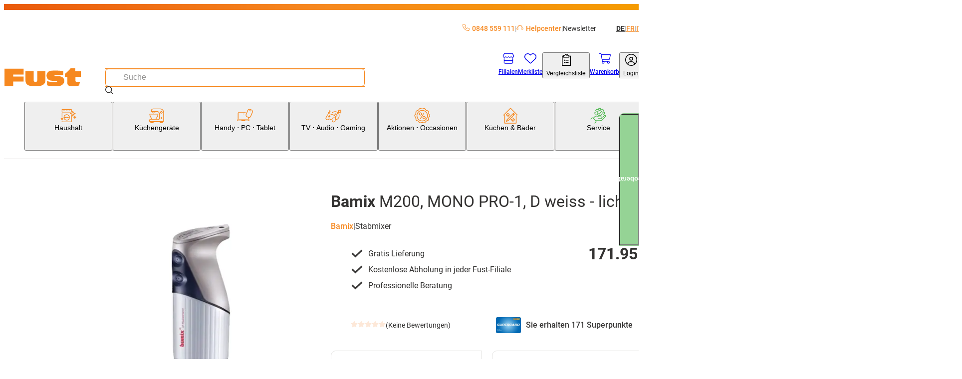

--- FILE ---
content_type: text/html; charset=utf-8
request_url: https://www.fust.ch/kuechengeraete/kuechenmaschinen-mixer/stabmixer/bamix-m200-mono-pro-1-d-weiss-lichtg-/p/10770846
body_size: 106877
content:
<!DOCTYPE html><html lang="de-CH"><head>
  <script id='reloader' src='[data-uri]'></script>
<meta charSet="utf-8"/><meta name="viewport" content="width=device-width, initial-scale=1"/><link rel="preload" href="/_next/static/media/3170fd9aa9258fe0-s.p.woff2" as="font" crossorigin="" type="font/woff2"/><link rel="preload" href="/_next/static/media/71b2beb82c4d1389-s.p.woff2" as="font" crossorigin="" type="font/woff2"/><link rel="preload" href="/_next/static/media/f2894edcf7d09d36-s.p.woff2" as="font" crossorigin="" type="font/woff2"/><link rel="preload" as="image" imageSrcSet="/_next/image?url=https%3A%2F%2Fapi-nettoshop-prod-external.coop.ch%2Fmedias%2FIP346212.jpg%3Fcontext%[base64]&amp;w=240&amp;q=75 240w, /_next/image?url=https%3A%2F%2Fapi-nettoshop-prod-external.coop.ch%2Fmedias%2FIP346212.jpg%3Fcontext%[base64]&amp;w=480&amp;q=75 480w, /_next/image?url=https%3A%2F%2Fapi-nettoshop-prod-external.coop.ch%2Fmedias%2FIP346212.jpg%3Fcontext%[base64]&amp;w=768&amp;q=75 768w, /_next/image?url=https%3A%2F%2Fapi-nettoshop-prod-external.coop.ch%2Fmedias%2FIP346212.jpg%3Fcontext%[base64]&amp;w=1024&amp;q=75 1024w, /_next/image?url=https%3A%2F%2Fapi-nettoshop-prod-external.coop.ch%2Fmedias%2FIP346212.jpg%3Fcontext%[base64]&amp;w=1200&amp;q=75 1200w, /_next/image?url=https%3A%2F%2Fapi-nettoshop-prod-external.coop.ch%2Fmedias%2FIP346212.jpg%3Fcontext%[base64]&amp;w=1448&amp;q=75 1448w, /_next/image?url=https%3A%2F%2Fapi-nettoshop-prod-external.coop.ch%2Fmedias%2FIP346212.jpg%3Fcontext%[base64]&amp;w=2048&amp;q=75 2048w" imageSizes="(max-width: 479px) 91vw,(max-width: 767px) 97vw,(max-width: 1023px) 95vw,(max-width: 1199px) 47vw,(max-width: 1447px) 48vw,709px"/><link rel="stylesheet" href="/_next/static/css/00722493b610dde1.css?dpl=25.11.2.0" data-precedence="next"/><link rel="stylesheet" href="/_next/static/css/26948ac1000e94de.css?dpl=25.11.2.0" data-precedence="next"/><link rel="stylesheet" href="/_next/static/css/36f88c85dedc8ebb.css?dpl=25.11.2.0" data-precedence="next"/><link rel="stylesheet" href="/_next/static/css/2d8d5e2a1b1bc691.css?dpl=25.11.2.0" data-precedence="next"/><link rel="stylesheet" href="/_next/static/css/dfc4603c684099c1.css?dpl=25.11.2.0" data-precedence="next"/><link rel="stylesheet" href="/_next/static/css/4fca95e6fcb09f39.css?dpl=25.11.2.0" data-precedence="next"/><link rel="stylesheet" href="/_next/static/css/3d2ee6e8ecad88f7.css?dpl=25.11.2.0" data-precedence="next"/><link rel="stylesheet" href="/_next/static/css/ecf8ce4083b7ebc8.css?dpl=25.11.2.0" data-precedence="next"/><link rel="stylesheet" href="/_next/static/css/9f27e2404084e5d9.css?dpl=25.11.2.0" data-precedence="next"/><link rel="stylesheet" href="/_next/static/css/61cb62beaacd2cd5.css?dpl=25.11.2.0" data-precedence="next"/><link rel="stylesheet" href="/_next/static/css/2b38e31313be74bc.css?dpl=25.11.2.0" data-precedence="next"/><link rel="stylesheet" href="/_next/static/css/e8a2e8101e910929.css?dpl=25.11.2.0" data-precedence="next"/><link rel="stylesheet" href="/_next/static/css/a60e717da5589804.css?dpl=25.11.2.0" data-precedence="next"/><link rel="stylesheet" href="/_next/static/css/a7dd572567c86d5d.css?dpl=25.11.2.0" data-precedence="next"/><link rel="stylesheet" href="/_next/static/css/2731da6c1aa262b4.css?dpl=25.11.2.0" data-precedence="next"/><link rel="stylesheet" href="/_next/static/css/d72091a30e079e96.css?dpl=25.11.2.0" data-precedence="next"/><link rel="stylesheet" href="/_next/static/css/5c22bc2cfc6d8fe6.css?dpl=25.11.2.0" data-precedence="next"/><link rel="stylesheet" href="/_next/static/css/19206fe99949e28a.css?dpl=25.11.2.0" data-precedence="next"/><link rel="stylesheet" href="/_next/static/css/f66ea08700315a39.css?dpl=25.11.2.0" data-precedence="next"/><link rel="stylesheet" href="/_next/static/css/530df9622de76d14.css?dpl=25.11.2.0" data-precedence="next"/><link rel="stylesheet" href="/_next/static/css/a2c643152fbe46f2.css?dpl=25.11.2.0" data-precedence="next"/><link rel="stylesheet" href="/_next/static/css/527e2f287f9b7b33.css?dpl=25.11.2.0" data-precedence="next"/><link rel="stylesheet" href="/_next/static/css/9dc38e1874de76ae.css?dpl=25.11.2.0" data-precedence="next"/><link rel="stylesheet" href="/_next/static/css/1d13d5eef7b2613a.css?dpl=25.11.2.0" data-precedence="next"/><link rel="stylesheet" href="/_next/static/css/38c488b3e48d9768.css?dpl=25.11.2.0" data-precedence="next"/><link rel="stylesheet" href="/_next/static/css/5742d503c3374752.css?dpl=25.11.2.0" data-precedence="next"/><link rel="stylesheet" href="/_next/static/css/00aa06223ac4ad08.css?dpl=25.11.2.0" data-precedence="next"/><link rel="stylesheet" href="/_next/static/css/affce29b308ac55c.css?dpl=25.11.2.0" data-precedence="next"/><link rel="stylesheet" href="/_next/static/css/b7998b7ebfa450c7.css?dpl=25.11.2.0" data-precedence="next"/><link rel="stylesheet" href="/_next/static/css/93f2cb1243a48215.css?dpl=25.11.2.0" data-precedence="next"/><link rel="stylesheet" href="/_next/static/css/74223df9d6eef893.css?dpl=25.11.2.0" data-precedence="next"/><link rel="stylesheet" href="/_next/static/css/2830f0094cce8267.css?dpl=25.11.2.0" data-precedence="next"/><link rel="stylesheet" href="/_next/static/css/e7e957732dcec335.css?dpl=25.11.2.0" data-precedence="next"/><link rel="stylesheet" href="/_next/static/css/2093732930e34100.css?dpl=25.11.2.0" data-precedence="next"/><link rel="stylesheet" href="/_next/static/css/744fce374726c1ff.css?dpl=25.11.2.0" data-precedence="next"/><link rel="stylesheet" href="/_next/static/css/820c061de4077e66.css?dpl=25.11.2.0" data-precedence="next"/><link rel="stylesheet" href="/_next/static/css/512264f1f97dd103.css?dpl=25.11.2.0" data-precedence="next"/><link rel="stylesheet" href="/_next/static/css/1f3b279c0e478430.css?dpl=25.11.2.0" data-precedence="next"/><link rel="stylesheet" href="/_next/static/css/cc7f624fc3ce5d36.css?dpl=25.11.2.0" data-precedence="next"/><link rel="stylesheet" href="/_next/static/css/3bff565874bdcaf5.css?dpl=25.11.2.0" data-precedence="next"/><link rel="stylesheet" href="/_next/static/css/6f9e97745262adbf.css?dpl=25.11.2.0" data-precedence="next"/><link rel="stylesheet" href="/_next/static/css/1cc74e223899f437.css?dpl=25.11.2.0" data-precedence="next"/><link rel="stylesheet" href="/_next/static/css/5d9227ea8f06836e.css?dpl=25.11.2.0" data-precedence="next"/><link rel="stylesheet" href="/_next/static/css/4acbac1b17e4908b.css?dpl=25.11.2.0" data-precedence="next"/><link rel="stylesheet" href="/_next/static/css/5eabe9686edf193f.css?dpl=25.11.2.0" data-precedence="next"/><link rel="stylesheet" href="/_next/static/css/f9aa956750a6a540.css?dpl=25.11.2.0" data-precedence="next"/><link rel="stylesheet" href="/_next/static/css/28c1dd752499abd8.css?dpl=25.11.2.0" data-precedence="next"/><link rel="stylesheet" href="/_next/static/css/5dab5a8a22a85e28.css?dpl=25.11.2.0" data-precedence="next"/><link rel="stylesheet" href="/_next/static/css/4de01c1a1dd1a0b2.css?dpl=25.11.2.0" data-precedence="next"/><link rel="stylesheet" href="/_next/static/css/b71c8d6269587715.css?dpl=25.11.2.0" data-precedence="next"/><link rel="stylesheet" href="/_next/static/css/6d1b967ff0e30b90.css?dpl=25.11.2.0" data-precedence="next"/><link rel="stylesheet" href="/_next/static/css/0cbe47f46121f674.css?dpl=25.11.2.0" data-precedence="next"/><link rel="stylesheet" href="/_next/static/css/e0e6db755f5d49b4.css?dpl=25.11.2.0" data-precedence="next"/><link rel="stylesheet" href="/_next/static/css/19d21a16bcef0c34.css?dpl=25.11.2.0" data-precedence="next"/><link rel="stylesheet" href="/_next/static/css/3aaf49161989dd89.css?dpl=25.11.2.0" data-precedence="next"/><link rel="stylesheet" href="/_next/static/css/5f902cc0a1ec9f83.css?dpl=25.11.2.0" data-precedence="next"/><link rel="stylesheet" href="/_next/static/css/43beac6d8e2de714.css?dpl=25.11.2.0" data-precedence="next"/><link rel="preload" as="script" fetchPriority="low" href="/_next/static/chunks/webpack-80ee37ba8af6d0c8.js?dpl=25.11.2.0"/><script src="/_next/static/chunks/87c73c54-dd8d81ac9604067c.js?dpl=25.11.2.0" async=""></script><script src="/_next/static/chunks/18-9ca301052652e734.js?dpl=25.11.2.0" async=""></script><script src="/_next/static/chunks/main-app-7b13489b43c77ae6.js?dpl=25.11.2.0" async=""></script><script src="/_next/static/chunks/6076-146dd919923df0f1.js?dpl=25.11.2.0" async=""></script><script src="/_next/static/chunks/5862-95298302bc114c3f.js?dpl=25.11.2.0" async=""></script><script src="/_next/static/chunks/7653-e078d09ef26f604b.js?dpl=25.11.2.0" async=""></script><script src="/_next/static/chunks/app/global-error-70fe967c9b98fb87.js?dpl=25.11.2.0" async=""></script><script src="/_next/static/chunks/5944-76f70a3b114e2732.js?dpl=25.11.2.0" async=""></script><script src="/_next/static/chunks/2257-f7822054bd73b3e8.js?dpl=25.11.2.0" async=""></script><script src="/_next/static/chunks/3930-124b8c0c9c89c97b.js?dpl=25.11.2.0" async=""></script><script src="/_next/static/chunks/1688-28e7939394098b74.js?dpl=25.11.2.0" async=""></script><script src="/_next/static/chunks/5306-89e2ff9b841aaa2c.js?dpl=25.11.2.0" async=""></script><script src="/_next/static/chunks/5164-2876c0c88d402646.js?dpl=25.11.2.0" async=""></script><script src="/_next/static/chunks/app/%5Blang%5D/(root)/product/layout-b7b83325a5552386.js?dpl=25.11.2.0" async=""></script><script src="/_next/static/chunks/8bb4d8db-f23f2d20c5a5f34a.js?dpl=25.11.2.0" async=""></script><script src="/_next/static/chunks/2536-0414522fa3746131.js?dpl=25.11.2.0" async=""></script><script src="/_next/static/chunks/5970-cafbac46ba832845.js?dpl=25.11.2.0" async=""></script><script src="/_next/static/chunks/6077-0f0ca80e2b8c7e29.js?dpl=25.11.2.0" async=""></script><script src="/_next/static/chunks/3962-0cbec0911534190c.js?dpl=25.11.2.0" async=""></script><script src="/_next/static/chunks/4321-69b9d7570191adad.js?dpl=25.11.2.0" async=""></script><script src="/_next/static/chunks/1986-7dd40ff740693f9f.js?dpl=25.11.2.0" async=""></script><script src="/_next/static/chunks/6800-e5c258c8140fe9b5.js?dpl=25.11.2.0" async=""></script><script src="/_next/static/chunks/5688-df7f3b40e57286e5.js?dpl=25.11.2.0" async=""></script><script src="/_next/static/chunks/4293-2345b3654ba50bac.js?dpl=25.11.2.0" async=""></script><script src="/_next/static/chunks/8501-483f234336a83978.js?dpl=25.11.2.0" async=""></script><script src="/_next/static/chunks/6891-23c964c4571ac825.js?dpl=25.11.2.0" async=""></script><script src="/_next/static/chunks/app/%5Blang%5D/(root)/product/%5BproductCode%5D/page-06a487aff3d09856.js?dpl=25.11.2.0" async=""></script><script src="/_next/static/chunks/app/%5Blang%5D/(root)/error-9d84cbbbdac8cb1f.js?dpl=25.11.2.0" async=""></script><script src="/_next/static/chunks/8376-c594bcd5357ae106.js?dpl=25.11.2.0" async=""></script><script src="/_next/static/chunks/7017-edf9e0a31e03133a.js?dpl=25.11.2.0" async=""></script><script src="/_next/static/chunks/2781-a5d2468eba8d3ab1.js?dpl=25.11.2.0" async=""></script><script src="/_next/static/chunks/app/%5Blang%5D/layout-2dcdfa05407c3982.js?dpl=25.11.2.0" async=""></script><script src="/_next/static/chunks/5235-c842053b9606df56.js?dpl=25.11.2.0" async=""></script><script src="/_next/static/chunks/34-8945bc8a68134912.js?dpl=25.11.2.0" async=""></script><script src="/_next/static/chunks/8334-4911b6738d28c303.js?dpl=25.11.2.0" async=""></script><script src="/_next/static/chunks/app/%5Blang%5D/(root)/layout-d05de5601a301631.js?dpl=25.11.2.0" async=""></script><script src="/_next/static/chunks/87d9c601-f9af2bf0e6d03a65.js?dpl=25.11.2.0" async=""></script><script src="/_next/static/chunks/2811-df320abd97a2b530.js?dpl=25.11.2.0" async=""></script><script src="/_next/static/chunks/9167-6909849b2d5357af.js?dpl=25.11.2.0" async=""></script><script src="/_next/static/chunks/5553-5eb9edebb8216951.js?dpl=25.11.2.0" async=""></script><script src="/_next/static/chunks/app/%5Blang%5D/(root)/product/not-found-3cb726233c4fdf41.js?dpl=25.11.2.0" async=""></script><link rel="preload" href="https://zddpcagcdb.kameleoon.eu/kameleoon.js" as="script"/><meta name="next-size-adjust" content=""/><link rel="preconnect dns-prefetch" href="https://www.google.com"/><link rel="preconnect dns-prefetch" href="https://connect.facebook.net"/><link rel="preconnect dns-prefetch" href="https://tags.tiqcdn.com"/><link rel="preconnect dns-prefetch" href="https://fonts.gstatic.com"/><link rel="preconnect dns-prefetch" href="https://flix360.io"/><title>M200, MONO PRO-1, D weiss - lichtg  kaufen | Fust</title><meta name="description" content="Bamix M200, MONO PRO-1, D weiss - lichtg  jetzt bequem online bestellen. Machen Sie den Test! ✓ Schnelle Lieferung ✓ Online kaufen mit Service ✓ Installation und Reparatur"/><meta name="robots" content="index, follow"/><meta name="baseUrl" content="https://api-nettoshop-prod-external.coop.ch"/><meta name="hostUrl" content="https://www.fust.ch"/><link rel="canonical" href="https://www.fust.ch/kuechengeraete/kuechenmaschinen-mixer/stabmixer/bamix-m200-mono-pro-1-d-weiss-lichtg-/p/10770846"/><link rel="alternate" hrefLang="x-default" href="https://www.fust.ch/kuechengeraete/kuechenmaschinen-mixer/stabmixer/bamix-m200-mono-pro-1-d-weiss-lichtg-/p/10770846"/><link rel="alternate" hrefLang="de" href="https://www.fust.ch/kuechengeraete/kuechenmaschinen-mixer/stabmixer/bamix-m200-mono-pro-1-d-weiss-lichtg-/p/10770846"/><link rel="alternate" hrefLang="it" href="https://www.fust.ch/it/elettrodomestici-da-cucina/elettrodomestici-da-cucina-frullatore/mixer-a-immersione/bamix-m200-mono-pro-1-d-bianco-chiar-/p/10770846"/><link rel="alternate" hrefLang="fr" href="https://www.fust.ch/fr/appareils-de-cuisine/appareils-de-cuisine-mixeur/mixeur-plongeant/bamix-m200-mono-pro-1-d-blanc-lichtg-/p/10770846"/><meta property="og:title" content="M200, MONO PRO-1, D weiss - lichtg  kaufen | Fust"/><meta property="og:description" content="Bamix M200, MONO PRO-1, D weiss - lichtg  jetzt bequem online bestellen. Machen Sie den Test! ✓ Schnelle Lieferung ✓ Online kaufen mit Service ✓ Installation und Reparatur"/><meta property="og:url" content="/kuechengeraete/kuechenmaschinen-mixer/stabmixer/bamix-m200-mono-pro-1-d-weiss-lichtg-/p/10770846"/><meta property="og:site_name" content="Fust"/><meta property="og:locale" content="de"/><meta property="og:country_name" content="Schweiz"/><meta property="og:image" content="https://www.fust.ch/opengraph-image.jpg"/><meta property="og:image:alt" content="Fust Logo"/><meta property="og:image:width" content="1200"/><meta property="og:image:height" content="630"/><meta property="og:locale:alternate" content="de"/><meta property="og:locale:alternate" content="fr"/><meta property="og:locale:alternate" content="it"/><meta property="og:type" content="website"/><meta name="twitter:card" content="summary_large_image"/><meta name="twitter:title" content="M200, MONO PRO-1, D weiss - lichtg  kaufen | Fust"/><meta name="twitter:description" content="Bamix M200, MONO PRO-1, D weiss - lichtg  jetzt bequem online bestellen. Machen Sie den Test! ✓ Schnelle Lieferung ✓ Online kaufen mit Service ✓ Installation und Reparatur"/><meta name="twitter:image" content="https://www.fust.ch/opengraph-image.jpg"/><meta name="twitter:image:alt" content="Fust Logo"/><meta name="twitter:image:width" content="1200"/><meta name="twitter:image:height" content="630"/><link rel="icon" href="/favicon.ico" type="image/x-icon" sizes="32x32"/><link rel="icon" href="/icon.png?353b592421ea539b" type="image/png" sizes="32x32"/><link rel="apple-touch-icon" href="/apple-icon.png?2341611329ea0807" type="image/png" sizes="180x180"/><script src="/_next/static/chunks/polyfills-42372ed130431b0a.js?dpl=25.11.2.0" noModule=""></script></head><body class="__variable_760ac9 body"><dialog class="modal modal--is-closable modal--position-top modal--variant-login"><header class="modal__header"><img alt="Fust Logo" loading="lazy" width="68" height="24.65" decoding="async" data-nimg="1" style="color:transparent" srcSet="/_next/image?url=%2Flogo.svg&amp;w=240&amp;q=75 1x" src="/_next/image?url=%2Flogo.svg&amp;w=240&amp;q=75"/><button class="modal__close-button" type="button" aria-label="Schliessen"><svg xmlns="http://www.w3.org/2000/svg" width="25" height="25" fill="currentColor" viewBox="0 -960 960 960" alt="modal-close-icon"><path d="m256-200-56-56 224-224-224-224 56-56 224 224 224-224 56 56-224 224 224 224-56 56-224-224z"></path></svg></button></header><div class="modal__content"><div class="login-modal__wrapper"><div class="tabs tabs--variant-login"><div class="tabs__list" role="tablist"><button id="login" class="tabs__item tabs__item--is-active" role="tab" tabindex="0" aria-controls="tab_login" aria-selected="true">Bereits Kunde</button><button id="register" class="tabs__item tabs__item--no-text-transform" role="tab" tabindex="-1" aria-controls="tab_register">Neu hier?</button></div><section class="tab tab--no-padding" id="tab_login" aria-labelledby="login" role="tabpanel" tabindex="0"><div class="login-content"><h2 class="login-content__title">Willkommen zurück</h2><p class="login-content__subtitle">Schön, dass Sie wieder da sind.</p><button class="button button--variant-supercard button--width-full button--padding-500 supercard-button" type="button"><span class="button__icon"><svg xmlns="http://www.w3.org/2000/svg" viewBox="0 0 1000 1063.096"><path fill="currentColor" d="M140 765.095h632c42 0 76-32 80-73H60c4 41 38 73 80 73m713-272c0-17 13-30 29-30s30 13 30 30v191c0 77-63 140-140 140H140c-77 0-140-63-140-140v-308c0-77 63-140 140-140h416c16 0 29 13 29 29 0 17-13 30-29 30H140c-45 0-81 36-81 81v199h794zm71-186c11-19 17-40 17-63 0-70-56-126-126-126s-127 56-127 126c0 24 7 46 19 65 21-18 62-31 109-31s86 12 108 29m-109-248c102 0 185 83 185 185s-83 185-185 185-186-83-186-185 84-185 186-185m-56 143c0-32 26-57 57-57 32 0 58 25 58 57s-26 58-58 58c-31 0-57-26-57-58"></path></svg></span><span class="button__text">Supercard Id Login</span></button><button class="button button--variant-secondary button--width-full button--padding-500 login-content__login-button" type="button"><span class="button__text">fust.ch Login</span></button><div class="login-content__link-container"><svg xmlns="http://www.w3.org/2000/svg" viewBox="0 0 1378 1000" class="login-content__link-icon" width="21" height="26"><path d="m640 .01-11 1q-24 4-40 22.5t-16 43.5q0 27 19.5 46.5t47.5 19.5h526q-73 145-227 279.5t-379 249.5q-227 116-512 206-26 8-38.5 33t-4.5 51 32.5 38.5 50.5 4.5q422-132 719-320 300-189 440-414l-1 479 1 10q4 24 22.5 40t43.5 16q28 0 47-19t19-47v-682q-1-5-4-13l-1-4q-11-25-36-36-13-5-25-5z"></path></svg><a class="button button--variant-text button--width-full button--padding-500 login-content__link" href="/scid/onboarding/start"><span class="button__text">fust.ch Login mit<br/>Supercard verknüpfen</span></a></div><div class="supercard-advantages"><div class="supercard-advantages__container supercard-advantages__container--diamond"></div><div class="supercard-advantages__container supercard-advantages__container--inner"><img alt="supercard-logo" loading="lazy" width="50" height="43.6667" decoding="async" data-nimg="1" class="supercard-advantages__supercard-image" style="color:transparent" srcSet="/_next/image?url=%2Fimages%2Fsupercard-supi.png&amp;w=240&amp;q=75 1x" src="/_next/image?url=%2Fimages%2Fsupercard-supi.png&amp;w=240&amp;q=75"/><p class="supercard-advantages__text">Ihre Supercard Vorteile:</p><ul class="supercard-list"><li class="supercard-item"><svg xmlns="http://www.w3.org/2000/svg" viewBox="0 0 1038 1063.096" class="supercard-item__icon" width="14.5" height="14.5"><path fill="currentColor" d="M519 .095c-276 0-500 224-500 500s224 500 500 500 500-224 500-500c0-133-52-260-146-354-94-93-221-146-354-146m306 359-365 365c-9 9-24 9-33 0l-8-8-201-202c-9-9-9-24 0-33l50-50c9-9 24-9 33 0l142 143 299-298c9-9 24-9 33 0l49 50c5 4 7 10 7 16 0 7-2 13-7 17z"></path></svg><p class="supercard-item__text">Digitale Bons einlösen und profitieren</p></li><li class="supercard-item"><svg xmlns="http://www.w3.org/2000/svg" viewBox="0 0 1038 1063.096" class="supercard-item__icon" width="14.5" height="14.5"><path fill="currentColor" d="M519 .095c-276 0-500 224-500 500s224 500 500 500 500-224 500-500c0-133-52-260-146-354-94-93-221-146-354-146m306 359-365 365c-9 9-24 9-33 0l-8-8-201-202c-9-9-9-24 0-33l50-50c9-9 24-9 33 0l142 143 299-298c9-9 24-9 33 0l49 50c5 4 7 10 7 16 0 7-2 13-7 17z"></path></svg><p class="supercard-item__text">Mit Digitaler Zahlkarte / Superpunkten bezahlen</p></li><li class="supercard-item"><svg xmlns="http://www.w3.org/2000/svg" viewBox="0 0 1038 1063.096" class="supercard-item__icon" width="14.5" height="14.5"><path fill="currentColor" d="M519 .095c-276 0-500 224-500 500s224 500 500 500 500-224 500-500c0-133-52-260-146-354-94-93-221-146-354-146m306 359-365 365c-9 9-24 9-33 0l-8-8-201-202c-9-9-9-24 0-33l50-50c9-9 24-9 33 0l142 143 299-298c9-9 24-9 33 0l49 50c5 4 7 10 7 16 0 7-2 13-7 17z"></path></svg><p class="supercard-item__text">Jederzeit Digitale Kassenzettel aller Einkäufe einsehen</p></li><li class="supercard-item"><svg xmlns="http://www.w3.org/2000/svg" viewBox="0 0 1038 1063.096" class="supercard-item__icon" width="14.5" height="14.5"><path fill="currentColor" d="M519 .095c-276 0-500 224-500 500s224 500 500 500 500-224 500-500c0-133-52-260-146-354-94-93-221-146-354-146m306 359-365 365c-9 9-24 9-33 0l-8-8-201-202c-9-9-9-24 0-33l50-50c9-9 24-9 33 0l142 143 299-298c9-9 24-9 33 0l49 50c5 4 7 10 7 16 0 7-2 13-7 17z"></path></svg><p class="supercard-item__text">Ein Login für alle Coop-Services</p></li></ul></div></div></div></section><section class="tab tab--hidden tab--no-padding tab--no-text-transform" id="tab_register" aria-labelledby="register" hidden="" role="tabpanel" tabindex="-1"><div class="registration-content"><h2 class="registration-content__title">Willkommen bei fust.ch</h2><p class="registration-content__subtitle">Jetzt kostenlos registrieren</p><button class="button button--variant-supercard button--width-full button--padding-500 supercard-button" type="button"><span class="button__icon"><svg xmlns="http://www.w3.org/2000/svg" viewBox="0 0 1000 1063.096"><path fill="currentColor" d="M140 765.095h632c42 0 76-32 80-73H60c4 41 38 73 80 73m713-272c0-17 13-30 29-30s30 13 30 30v191c0 77-63 140-140 140H140c-77 0-140-63-140-140v-308c0-77 63-140 140-140h416c16 0 29 13 29 29 0 17-13 30-29 30H140c-45 0-81 36-81 81v199h794zm71-186c11-19 17-40 17-63 0-70-56-126-126-126s-127 56-127 126c0 24 7 46 19 65 21-18 62-31 109-31s86 12 108 29m-109-248c102 0 185 83 185 185s-83 185-185 185-186-83-186-185 84-185 186-185m-56 143c0-32 26-57 57-57 32 0 58 25 58 57s-26 58-58 58c-31 0-57-26-57-58"></path></svg></span><span class="button__text">Supercard Id Login</span></button><div class="supercard-advantages"><div class="supercard-advantages__container supercard-advantages__container--diamond"></div><div class="supercard-advantages__container supercard-advantages__container--inner"><img alt="supercard-logo" loading="lazy" width="50" height="43.6667" decoding="async" data-nimg="1" class="supercard-advantages__supercard-image" style="color:transparent" srcSet="/_next/image?url=%2Fimages%2Fsupercard-supi.png&amp;w=240&amp;q=75 1x" src="/_next/image?url=%2Fimages%2Fsupercard-supi.png&amp;w=240&amp;q=75"/><p class="supercard-advantages__text">Ihre Supercard Vorteile:</p><ul class="supercard-list"><li class="supercard-item"><svg xmlns="http://www.w3.org/2000/svg" viewBox="0 0 1038 1063.096" class="supercard-item__icon" width="14.5" height="14.5"><path fill="currentColor" d="M519 .095c-276 0-500 224-500 500s224 500 500 500 500-224 500-500c0-133-52-260-146-354-94-93-221-146-354-146m306 359-365 365c-9 9-24 9-33 0l-8-8-201-202c-9-9-9-24 0-33l50-50c9-9 24-9 33 0l142 143 299-298c9-9 24-9 33 0l49 50c5 4 7 10 7 16 0 7-2 13-7 17z"></path></svg><p class="supercard-item__text">Digitale Bons einlösen und profitieren</p></li><li class="supercard-item"><svg xmlns="http://www.w3.org/2000/svg" viewBox="0 0 1038 1063.096" class="supercard-item__icon" width="14.5" height="14.5"><path fill="currentColor" d="M519 .095c-276 0-500 224-500 500s224 500 500 500 500-224 500-500c0-133-52-260-146-354-94-93-221-146-354-146m306 359-365 365c-9 9-24 9-33 0l-8-8-201-202c-9-9-9-24 0-33l50-50c9-9 24-9 33 0l142 143 299-298c9-9 24-9 33 0l49 50c5 4 7 10 7 16 0 7-2 13-7 17z"></path></svg><p class="supercard-item__text">Mit Digitaler Zahlkarte / Superpunkten bezahlen</p></li><li class="supercard-item"><svg xmlns="http://www.w3.org/2000/svg" viewBox="0 0 1038 1063.096" class="supercard-item__icon" width="14.5" height="14.5"><path fill="currentColor" d="M519 .095c-276 0-500 224-500 500s224 500 500 500 500-224 500-500c0-133-52-260-146-354-94-93-221-146-354-146m306 359-365 365c-9 9-24 9-33 0l-8-8-201-202c-9-9-9-24 0-33l50-50c9-9 24-9 33 0l142 143 299-298c9-9 24-9 33 0l49 50c5 4 7 10 7 16 0 7-2 13-7 17z"></path></svg><p class="supercard-item__text">Jederzeit Digitale Kassenzettel aller Einkäufe einsehen</p></li><li class="supercard-item"><svg xmlns="http://www.w3.org/2000/svg" viewBox="0 0 1038 1063.096" class="supercard-item__icon" width="14.5" height="14.5"><path fill="currentColor" d="M519 .095c-276 0-500 224-500 500s224 500 500 500 500-224 500-500c0-133-52-260-146-354-94-93-221-146-354-146m306 359-365 365c-9 9-24 9-33 0l-8-8-201-202c-9-9-9-24 0-33l50-50c9-9 24-9 33 0l142 143 299-298c9-9 24-9 33 0l49 50c5 4 7 10 7 16 0 7-2 13-7 17z"></path></svg><p class="supercard-item__text">Ein Login für alle Coop-Services</p></li></ul></div></div><footer class="registration-content__footer"><a class="button button--variant-text button--width-full button--padding-500 registration-content__link" href="https://www.fust.ch/registration"><span class="button__text">fust.ch Login ohne Supercard Vorteile erstellen</span></a></footer></div></section></div></div></div></dialog><script>(self.__next_s=self.__next_s||[]).push(["https://zddpcagcdb.kameleoon.eu/kameleoon.js",{"id":"kameleeon-external-js"}])</script><dialog class="modal modal--position-center cart-merge-modal"><header class="modal__header"><div class="modal__title">Warenkorb zusammenführen</div></header><div class="modal__content"><div class="cart-merge-modal__content">Es befinden sich bereits Produkte in Ihrem gespeicherten Warenkorb. Wollen Sie diese dem aktuellen Warenkorb hinzufügen?</div></div><footer class="modal__footer"><div class="cart-merge-modal__actions"><button class="button button--variant-primary button--width-full button--padding-500" type="button"><span class="button__text">Ja</span></button><button class="button button--variant-secondary button--width-full button--padding-500" type="button"><span class="button__text">Nein</span></button></div></footer></dialog><nav class="skip-nav-link" aria-label="Quick Link Navigation"><ul><li><a class="skip-nav-link__item" href="#main-navigation">Zur Kategorie Navigation</a></li><li><a class="skip-nav-link__item" href="#user-navigation">Zur Benutzer Navigation</a></li><li><a class="skip-nav-link__item" href="#main-content">Zum Seiteninhalt</a></li><li><a class="skip-nav-link__item" href="#footer-navigation">Zur Footer Navigation</a></li></ul></nav><header class="header header--variant-default"><div class="header__container"><div class="header__meta"><ul class="header-quick-links"><li class="header-quick-links__item"><a class="header-quick-links__link" rel="nofollow" href="tel:0848559111"><svg xmlns="http://www.w3.org/2000/svg" viewBox="0 0 512 512" class="header-quick-links__image"><path fill="currentColor" d="M375.8 275.2c-16.4-7-35.4-2.4-46.7 11.4l-33.2 40.6c-46-26.7-84.4-65.1-111.1-111.1l40.5-33.1c13.8-11.3 18.5-30.3 11.4-46.7l-48-112C181.2 6.7 162.3-3.1 143.6.9l-112 24C13.2 28.8 0 45.1 0 64c0 236.7 183.5 430.5 416 446.9 4.5.3 9.1.6 13.7.8h.1c6.1.2 12.1.4 18.3.4 18.9 0 35.2-13.2 39.1-31.6l24-112c4-18.7-5.8-37.6-23.4-45.1l-112-48zM447.7 480C218.1 479.8 32 293.7 32 64c0-3.8 2.6-7 6.3-7.8l112-24c3.7-.8 7.5 1.2 9 4.7l48 112c1.4 3.3.5 7.1-2.3 9.3l-40.6 33.2c-12.1 9.9-15.3 27.2-7.4 40.8 29.5 50.9 71.9 93.3 122.7 122.7 13.6 7.9 30.9 4.7 40.8-7.4l33.2-40.6c2.3-2.8 6.1-3.7 9.3-2.3l112 48c3.5 1.5 5.5 5.3 4.7 9l-24 112c-.8 3.7-4.1 6.3-7.8 6.3h-.3z"></path></svg>0848 559 111</a></li><li class="header-quick-links__item"><a href="https://helpcenter.fust.ch/hc/de" class="header-quick-links__link"><svg xmlns="http://www.w3.org/2000/svg" data-name="Ebene_1" viewBox="0 0 32 32" class="header-quick-links__image"><path fill="currentColor" d="M24 13.52c-.78-3.51-4.15-6.05-8.01-6.05s-7.24 2.54-8.01 6.05c-.08.38.15.75.53.84.38.08.75-.15.83-.53.64-2.87 3.43-4.96 6.65-4.96s6.01 2.08 6.65 4.96c.07.33.36.55.68.55.05 0 .1 0 .15-.02.38-.08.62-.46.53-.84"></path><path fill="currentColor" d="M28.33 17.17h-1.06c-.07-.55-.38-1.02-.84-1.3v-1.35c0-6.2-5.31-9.9-10.45-9.9s-10.45 3.7-10.45 9.9v1.24c-.56.24-.96.78-1.04 1.41H3.43c-1.73 0-3.14 1.61-3.14 3.6v1.28c0 1.98 1.41 3.6 3.14 3.6h1.06c.1.87.84 1.55 1.74 1.55.97 0 1.76-.79 1.76-1.76v-8.06c0-.72-.44-1.34-1.06-1.61v-1.24c0-5.52 4.66-8.5 9.05-8.5s9.05 3.18 9.05 8.5v1.17c-.73.22-1.26.88-1.26 1.68v8.06c0 .97.79 1.76 1.76 1.76.9 0 1.64-.68 1.74-1.55h1.06c1.73 0 3.14-1.61 3.14-3.6v-1.28c0-1.98-1.41-3.6-3.14-3.6M1.7 22.05v-1.28c0-1.21.78-2.2 1.74-2.2h1.04v5.67H3.44c-.96 0-1.74-.98-1.74-2.19m4.9 3.39c0 .2-.16.36-.36.36s-.36-.16-.36-.36v-8.06c0-.2.16-.36.36-.36s.36.16.36.36zm19.29 0c0 .2-.16.36-.36.36s-.36-.16-.36-.36v-8.06c0-.2.16-.36.36-.36s.36.16.36.36zm4.18-3.39c0 1.21-.78 2.19-1.74 2.19h-1.04v-5.67h1.04c.96 0 1.74.98 1.74 2.2z"></path></svg>Helpcenter</a></li><li class="header-quick-links__item header-quick-links__item--newsletter"><a class="header-quick-links__link" href="/newsletter">Newsletter</a></li></ul><div class="header__language-navigation"><!--$?--><template id="B:0"></template><!--/$--></div></div><div class="header__main"><div class="header__logo-container"><a title="Zur Startseite" href="/"><svg xmlns="http://www.w3.org/2000/svg" width="155" height="36" viewBox="0 0 383 90.086" class="header__logo" alt="Logo dipl. Ing. Fust"><path fill="#f6881f" d="m105.4 13.8 40.85.2v45.7c0 11.55 18.25 12.05 18.25.1V14.05h41v45.7c0 23.5-21.5 29.75-41 29.75h-15c-29 0-44.2-6.2-44.2-29.7Z"></path><path fill="#f6881f" d="M261 90c50.12 1.87 49.25-50 13.5-50h-18c-8 0-7.5-6.5 0-6.5a340 340 0 0 1 38.5.5V13.5a462 462 0 0 0-46.25-2.5L236 12c-32 0-35.5 49 2.62 50.37l15.88.12c13.5.5 11 8.12 1 7.12-17.25.75-30.12-2.12-42-5.62v20.75c11.88 6.5 47.5 5.25 47.5 5.25Z"></path><path fill="#f6881f" d="M303 28c8.5-7 24.5-21 28.5-28H355v14.5h28V43h-27v19.5c0 6.5 7 5 10.5 5h12l-4 19c-10.5 2.5-22 3-28 3.5h-11c-13 0-19.5-5.5-20-14V43.5h-13ZM.05 89.75h43.7v-23.5H96v-25H43.75V31H96V2H0Z"></path></svg></a></div><div class="header__search"><div class="header__navigation-toggle"><button class="main-navigation-mobile__trigger"><svg xmlns="http://www.w3.org/2000/svg" width="28" height="28" fill="currentColor" viewBox="0 -960 960 960" alt="Toggle Navigation"><path d="M120-240v-80h720v80zm0-200v-80h720v80zm0-200v-80h720v80z"></path></svg>Menu</button></div><label id="search-bar-input-label" class="invisible">Suchfeld</label><span class="input input--slot-left search-bar"><div class="input__input-inner"><input type="text" class="input__field" placeholder="Suche" autofocus="" aria-labelledby="search-bar-input-label" name="search" value=""/><span class="input__slot"><svg xmlns="http://www.w3.org/2000/svg" viewBox="0 0 19 19" width="16" height="16"><path fill="currentColor" fill-rule="evenodd" d="M8 0a8.07 8.07 0 0 1 8.1 8.1 8 8 0 0 1-1.7 5l4.3 4.3a.92.92 0 0 1-1.3 1.3l-4.3-4.3a8 8 0 0 1-5 1.7A8.07 8.07 0 0 1 0 8a7.9 7.9 0 0 1 8-8m0 1.9a6.2 6.2 0 0 0 0 12.4 6 6 0 0 0 4.3-1.8 6 6 0 0 0 1.8-4.3A6.11 6.11 0 0 0 8 1.9"></path></svg></span></div></span></div><div class="header__user-navigation"><nav class="user-navigation" aria-label="Benutzer Navigation" id="user-navigation"><ul class="user-navigation__list"><li class="user-navigation__item"><a class="user-navigation__button user-navigation__button--cart" aria-label="Filialen" href="/store-finder"><span class="user-navigation__icon"><svg xmlns="http://www.w3.org/2000/svg" viewBox="0 0 576 512" width="24" height="24"><path fill="currentColor" d="M520.6 120.9c18.7 29.6.3 66.6-29.2 70.6-2.6.3-5.2.5-7.9.5-16.5 0-31.2-7.2-41.5-18.5-6.1-6.7-14.7-10.5-23.7-10.5s-17.6 3.8-23.7 10.5c-10.2 11.2-24.8 18.4-41.4 18.4-16.5 0-31.3-7.2-41.4-18.4-6.1-6.7-14.7-10.5-23.7-10.5s-17.7 3.8-23.7 10.5C254 184.8 239.3 192 222.7 192c-16.5 0-31.3-7.2-41.4-18.4-6.1-6.7-14.7-10.5-23.7-10.5s-17.7 3.8-23.7 10.5C123.6 184.8 109 192 92.4 192c-2.6 0-5.2-.2-7.9-.5-29.3-4-47.7-41-29.1-70.6L111.6 32h352.8zM483.4 224c4.1 0 8.1-.3 12.1-.8 55.5-7.4 81.8-72.5 52.1-119.4l-57.3-90.7C485.2 5 476.1 0 466.4 0H109.6c-9.7 0-18.8 5-23.9 13.1l-57.4 90.7c-29.6 46.8-3.4 111.9 51.9 119.4 4 .5 8.1.8 12.1.8 19.6 0 37.5-6.4 52-17 4.8-3.5 9.2-7.6 13.2-11.9 4 4.4 8.4 8.4 13.2 11.9 14.5 10.6 32.4 17 52 17s37.5-6.4 52-17c4.8-3.5 9.2-7.6 13.2-12 4 4.4 8.4 8.4 13.2 11.9 14.5 10.6 32.4 17 52 17 19.8 0 37.8-6.5 52.3-17.3q7.05-5.25 12.9-11.7c3.9 4.3 8.3 8.3 13 11.8 14.5 10.7 32.5 17.2 52.2 17.2zM80 256c-8.8 0-16 7.2-16 16v176c0 35.3 28.7 64 64 64h320c35.3 0 64-28.7 64-64V272c0-8.8-7.2-16-16-16s-16 7.2-16 16v80H96v-80c0-8.8-7.2-16-16-16m16 128h384v64c0 17.7-14.3 32-32 32H128c-17.7 0-32-14.3-32-32z"></path></svg></span><span class="user-navigation__label">Filialen</span></a></li><li class="user-navigation__item"><a class="user-navigation__button user-navigation__button--cart" aria-label="Merkliste" href="/wishlist"><span class="user-navigation__icon"><svg xmlns="http://www.w3.org/2000/svg" viewBox="0 0 512 512" width="24" height="24"><path fill="currentColor" d="m244 130.6-12-13.5-4.2-4.7c-26-29.2-65.3-42.8-103.8-35.8-53.3 9.7-92 56.1-92 110.3v3.5c0 32.3 13.4 63.1 37.1 85.1L253 446.8c.8.7 1.9 1.2 3 1.2s2.2-.4 3-1.2l184-171.3c23.6-22 37-52.8 37-85.1v-3.5c0-54.2-38.7-100.6-92-110.3-38.5-7-77.8 6.6-103.8 35.8l-4.2 4.7-12 13.5c-3 3.4-7.4 5.4-12 5.4s-8.9-2-12-5.4m34.9-57.1c32.1-25.1 73.8-35.8 114.8-28.4C462.2 57.6 512 117.3 512 186.9v3.5c0 36-13.1 70.6-36.6 97.5-3.4 3.8-6.9 7.5-10.7 11l-184 171.3c-.8.8-1.7 1.5-2.6 2.2-6.3 4.9-14.1 7.5-22.1 7.5-9.2 0-18-3.5-24.8-9.7L47.2 299c-3.8-3.5-7.3-7.2-10.7-11C13.1 261 0 226.4 0 190.4v-3.5C0 117.3 49.8 57.6 118.3 45.1c40.9-7.4 82.6 3.2 114.7 28.4 6.7 5.3 13 11.1 18.7 17.6l4.2 4.7 4.2-4.7c4.2-4.7 8.6-9.1 13.3-13.1l5.4-4.5z"></path></svg></span><span class="user-navigation__label">Merkliste</span></a></li><li class="product-comparison-modal"><button class="product-comparison-modal__trigger-button"><span class="product-comparison-modal__icon"><svg xmlns="http://www.w3.org/2000/svg" viewBox="0 0 384 512" width="24" height="24" alt="g"><path fill="currentColor" d="M145.5 68c5.3-20.7 24.1-36 46.5-36s41.2 15.3 46.5 36l3.1 12H288v48H96V80h46.4zM192 0c-32.8 0-61 19.8-73.3 48H64v32H0v432h384V80h-64V48h-54.7C253 19.8 224.8 0 192 0m128 144v-32h32v368H32V112h32v48h256zM208 80a16 16 0 1 0-32 0 16 16 0 1 0 32 0m-72 192a24 24 0 1 0-48 0 24 24 0 1 0 48 0m40-16h-16v32h128v-32H176m0 96h-16v32h128v-32H176m-64 40a24 24 0 1 0 0-48 24 24 0 1 0 0 48"></path></svg></span><span class="product-comparison-modal__label">Vergleichsliste</span></button><dialog class="modal modal--is-closable modal--position-center product-comparison-modal__modal"><header class="modal__header"><div class="modal__title">Produkte vergleichen</div><button class="modal__close-button" type="button" aria-label="Schliessen"><svg xmlns="http://www.w3.org/2000/svg" width="25" height="25" fill="currentColor" viewBox="0 -960 960 960" alt="modal-close-icon"><path d="m256-200-56-56 224-224-224-224 56-56 224 224 224-224 56 56-224 224 224 224-56 56-224-224z"></path></svg></button></header><div class="modal__content"><div class="product-comparison-modal__modal-inner"></div></div></dialog></li><li class="user-navigation__item"><a class="user-navigation__button user-navigation__button--cart" aria-label="Warenkorb" href="/checkout/cart"><span class="user-navigation__icon"><svg xmlns="http://www.w3.org/2000/svg" viewBox="0 0 576 512" width="24" height="24"><path fill="currentColor" d="M551.991 64H129.28l-8.329-44.423C118.822 8.226 108.911 0 97.362 0H12C5.373 0 0 5.373 0 12v8c0 6.627 5.373 12 12 12h78.72l69.927 372.946C150.305 416.314 144 431.42 144 448c0 35.346 28.654 64 64 64s64-28.654 64-64a63.7 63.7 0 0 0-8.583-32h145.167a63.7 63.7 0 0 0-8.583 32c0 35.346 28.654 64 64 64s64-28.654 64-64c0-17.993-7.435-34.24-19.388-45.868C506.022 391.891 496.76 384 485.328 384H189.28l-12-64h331.381c11.368 0 21.177-7.976 23.496-19.105l43.331-208C578.592 77.991 567.215 64 551.991 64M240 448c0 17.645-14.355 32-32 32s-32-14.355-32-32 14.355-32 32-32 32 14.355 32 32m224 32c-17.645 0-32-14.355-32-32s14.355-32 32-32 32 14.355 32 32-14.355 32-32 32m38.156-192H171.28l-36-192h406.876z"></path></svg></span><span class="user-navigation__label">Warenkorb</span></a></li><li class="user-navigation__item"><button type="button" class="user-navigation__button user-navigation__button--profile"><span class="user-navigation__icon"><svg xmlns="http://www.w3.org/2000/svg" viewBox="0 0 512 512" width="24" height="24"><path fill="currentColor" d="M412.1 416.6c-14-55.5-64.2-96.6-124.1-96.6h-64c-59.9 0-110.1 41.1-124.1 96.6C58 375.9 32 319 32 256 32 132.3 132.3 32 256 32s224 100.3 224 224c0 63-26 119.9-67.9 160.6M383.6 440c-36.1 25.2-80.1 40-127.6 40s-91.5-14.8-127.7-39.9c4-49.3 45.3-88.1 95.7-88.1h64c50.4 0 91.6 38.8 95.7 88.1zM256 512a256 256 0 1 0 0-512 256 256 0 1 0 0 512m0-256a48 48 0 1 1 0-96 48 48 0 1 1 0 96m-80-48a80 80 0 1 0 160 0 80 80 0 1 0-160 0"></path></svg></span><span class="user-navigation__label">Login</span></button></li></ul></nav></div></div><div class="header__main-navigation"><nav id="main-navigation" class="main-navigation" aria-label="Kategorie- Navigation"><ul class="main-navigation__list-level-1"><li class="main-navigation__list-item-level-1 main-navigation__list-item-level-1--layout-primary"><button class="main-navigation__level-1-button"><div class="main-navigation__icon main-navigation__icon--svg"><?xml version="1.0" encoding="UTF-8"?>
<svg id="a" data-name="Ebene 1" xmlns="http://www.w3.org/2000/svg" viewBox="0 0 32 32">
  <path d="M3.37,18.69c.39,0,.7-.31.7-.7v-7.21c0-.39-.31-.7-.7-.7s-.7.31-.7.7v7.21c0,.39.31.7.7.7Z" style="fill: ;"/>
  <path d="M22.05,14.39c-.39,0-.7.31-.7.7v12.63H4.07v-.99c0-.39-.31-.7-.7-.7s-.7.31-.7.7v1.69c0,.39.31.7.7.7h18.67c.39,0,.7-.31.7-.7v-13.33c0-.39-.31-.7-.7-.7Z" style="fill: ;"/>
  <path d="M6.54,19.44c0,3.4,2.77,6.17,6.17,6.17s6.17-2.77,6.17-6.17-2.77-6.17-6.17-6.17-6.17,2.77-6.17,6.17ZM12.71,24.21c-2.39,0-4.36-1.78-4.7-4.08.3.32.72.66,1.42.66.87,0,1.33-.53,1.63-.89.27-.32.36-.4.56-.4s.29.08.56.4c.3.35.76.89,1.63.89s1.33-.53,1.63-.89c.27-.32.36-.4.56-.4s.29.08.56.4c.18.21.43.48.78.67-.51,2.09-2.38,3.65-4.62,3.65ZM17.41,18.75c-.3-.32-.72-.66-1.42-.66-.87,0-1.33.54-1.63.89-.27.32-.36.4-.56.4s-.29-.08-.56-.4c-.3-.35-.76-.89-1.63-.89s-1.33.54-1.63.89c-.27.32-.36.4-.56.4s-.29-.08-.56-.4c-.18-.21-.43-.48-.78-.67.51-2.09,2.38-3.65,4.62-3.65,2.39,0,4.36,1.78,4.7,4.08Z" style="fill: ;"/>
  <path d="M3.37,9.55h18.67c.39,0,.7-.31.7-.7V3.56c0-.39-.31-.7-.7-.7H3.37c-.39,0-.7.31-.7.7v5.29c0,.39.31.7.7.7ZM21.35,4.26v3.89H4.07v-3.89h17.27Z" style="fill: ;"/>
  <path d="M6.21,7.11h2.01c.39,0,.7-.31.7-.7s-.31-.7-.7-.7h-2.01c-.39,0-.7.31-.7.7s.31.7.7.7Z" style="fill: ;"/>
  <path d="M11.71,7.11h2.01c.39,0,.7-.31.7-.7s-.31-.7-.7-.7h-2.01c-.39,0-.7.31-.7.7s.31.7.7.7Z" style="fill: ;"/>
  <path d="M17.21,7.11h2.01c.39,0,.7-.31.7-.7s-.31-.7-.7-.7h-2.01c-.39,0-.7.31-.7.7s.31.7.7.7Z" style="fill: ;"/>
  <path d="M30.24,12.55c.27-.11.44-.36.44-.65s-.18-.55-.44-.65l-3.31-1.3-1.3-3.31c-.21-.53-1.09-.53-1.3,0l-1.3,3.31-3.31,1.3c-.27.11-.44.36-.44.65s.18.55.44.65l3.31,1.3,1.3,3.31c.11.27.36.44.65.44s.55-.18.65-.44l1.3-3.31,3.31-1.3ZM25.74,13.06l-.76,1.94-.76-1.94c-.07-.18-.21-.32-.39-.39l-1.94-.76,1.94-.76c.18-.07.32-.21.39-.39l.76-1.94.76,1.94c.07.18.21.32.39.39l1.94.76-1.94.76c-.18.07-.32.21-.39.39Z" style="fill: ;"/>
  <path d="M31.51,18.28l-1.42-.56-.56-1.42c-.21-.53-1.09-.53-1.3,0l-.56,1.42-1.42.56c-.27.11-.44.36-.44.65s.18.55.44.65l1.42.56.56,1.42c.11.27.36.44.65.44s.55-.18.65-.44l.56-1.42,1.42-.56c.27-.11.44-.36.44-.65s-.18-.55-.44-.65ZM29.29,18.95c-.18.07-.32.21-.39.39l-.02.05-.02-.05c-.07-.18-.21-.32-.39-.39l-.05-.02.05-.02c.18-.07.32-.21.39-.39l.02-.05.02.05c.07.18.21.32.39.39l.05.02-.05.02Z" style="fill: ;"/>
  <path d="M3.37,25.49c.29,0,.55-.18.65-.44l.56-1.42,1.42-.56c.27-.11.44-.36.44-.65s-.18-.55-.44-.65l-1.42-.56-.56-1.42c-.21-.54-1.09-.54-1.3,0l-.56,1.42-1.42.56c-.27.11-.44.36-.44.65s.18.55.44.65l1.42.56.56,1.42c.11.27.36.44.65.44ZM2.96,22.4c.18-.07.32-.21.39-.39l.02-.05.02.05c.07.18.21.32.39.39l.05.02-.05.02c-.18.07-.32.21-.39.39l-.02.05-.02-.05c-.07-.18-.21-.32-.39-.39l-.05-.02.05-.02Z" style="fill: ;"/>
</svg></div>Haushalt</button></li><li class="main-navigation__list-item-level-1 main-navigation__list-item-level-1--layout-primary"><button class="main-navigation__level-1-button"><div class="main-navigation__icon main-navigation__icon--svg"><?xml version="1.0" encoding="UTF-8"?>
<svg id="a" data-name="Ebene 1" xmlns="http://www.w3.org/2000/svg" viewBox="0 0 32 32">
  <path d="M25.37,6.94c-1.34,0-2.43,1.09-2.43,2.43s1.09,2.43,2.43,2.43,2.43-1.09,2.43-2.43-1.09-2.43-2.43-2.43ZM25.37,10.4c-.57,0-1.03-.46-1.03-1.03s.46-1.03,1.03-1.03,1.03.46,1.03,1.03-.46,1.03-1.03,1.03Z" style="fill: ;"/>
  <path d="M22.85,1.66h-13.55c-2.72,0-4.62,1.69-4.62,4.12v1.72c0,.39.31.7.7.7h1.89v.35c0,.31.3,2.52,1.52,2.52h.85v.96H2.13c-.19,0-.38.08-.51.22-.13.14-.2.33-.19.52.21,3.55,1.65,6.22,3.9,9.39.14.19.35.29.57.29.14,0,.28-.04.4-.13.31-.22.39-.66.17-.98-1.94-2.73-3.23-5.05-3.57-7.92h14.9c-.21,2.52-1.23,4.75-3.58,7.9-.23.31-.17.75.14.98.31.23.75.17.98-.14,2.34-3.15,3.81-5.82,3.9-9.42,0-.19-.07-.37-.2-.51-.13-.13-.31-.21-.5-.21h-7.5v-.96h.85c1.22,0,1.52-2.21,1.52-2.52v-.35h3.34c2.1,0,3.95,1.96,3.95,4.19v9.33c0,.81-.65,1.46-1.46,1.46H2.72c-1.1,0-2,.9-2,2v1.23c0,1.1.9,2,2,2h.63v1.36c0,.39.31.7.7.7h4.96c.39,0,.7-.31.7-.7v-1.36h12.48v1.36c0,.39.31.7.7.7h4.96c.39,0,.7-.31.7-.7v-1.36h.15c1.1,0,2-.9,2-2V9.51c0-4.33-3.52-7.85-7.85-7.85ZM12,8.55c0,.25-.17.86-.32,1.12h-2.69c-.15-.26-.32-.87-.32-1.12v-.11h3.34v.11ZM8.31,29.06h-3.56v-.66h3.56v.66ZM27.16,29.06h-3.56v-.66h3.56v.66ZM29.3,26.4c0,.33-.27.6-.6.6H2.72c-.33,0-.6-.27-.6-.6v-1.23c0-.33.27-.6.6-.6h16.51c1.58,0,2.86-1.28,2.86-2.86v-9.33c0-3.03-2.45-5.59-5.35-5.59H6.07v-1.02c0-1.88,1.62-2.72,3.22-2.72h13.55c3.56,0,6.45,2.89,6.45,6.45v16.89Z" style="fill: ;"/>
  <path d="M25.37,18.76c-.39,0-.7.31-.7.7v2.7c0,.39.31.7.7.7s.7-.31.7-.7v-2.7c0-.39-.31-.7-.7-.7Z" style="fill: ;"/>
</svg></div>Küchengeräte</button></li><li class="main-navigation__list-item-level-1 main-navigation__list-item-level-1--layout-primary"><button class="main-navigation__level-1-button"><div class="main-navigation__icon main-navigation__icon--svg"><?xml version="1.0" encoding="UTF-8"?>
<svg id="a" data-name="Ebene 1" xmlns="http://www.w3.org/2000/svg" viewBox="0 0 32 32">
  <path d="M11.63,12.49c0,.45.37.82.82.82s.82-.37.82-.82-.37-.82-.82-.82-.82.37-.82.82ZM13.03,12.49c0,.32-.26.58-.58.58s-.58-.26-.58-.58.26-.58.58-.58.58.26.58.58Z" style="fill: ;"/>
  <path d="M24.12,23.44H1c-.39,0-.7.31-.7.7v.56c0,1.31,1.06,2.37,2.37,2.37h19.77c1.31,0,2.37-1.06,2.37-2.37v-.56c0-.39-.31-.7-.7-.7ZM1.71,24.84h6.79l.36.73s.05.07.07.11H2.67c-.49,0-.89-.36-.96-.83ZM22.44,25.68h-6.26s.05-.07.07-.11l.36-.73h6.79c-.07.47-.47.83-.96.83Z" style="fill: ;"/>
  <path d="M2.3,22.57c.39,0,.7-.31.7-.7v-11.14c0-.08.07-.15.15-.15h13.69c.39,0,.7-.31.7-.7s-.31-.7-.7-.7H3.15c-.86,0-1.55.7-1.55,1.55v11.14c0,.39.31.7.7.7Z" style="fill: ;"/>
  <path d="M29.01,3.7l-2.32-.94c-1.09-.44-2.29-.44-3.38.02s-1.93,1.31-2.37,2.4l-3.26,8.01c-.92,2.25.17,4.83,2.42,5.75l2.06.84c-.02.07-.04.14-.04.21v1.88c0,.39.31.7.7.7s.7-.31.7-.7v-1.71c.19.02.38.06.57.06.58,0,1.16-.12,1.71-.35,1.09-.46,1.93-1.31,2.37-2.4l3.26-8.01c.92-2.25-.17-4.83-2.42-5.75ZM30.13,8.92l-3.26,8.01c-.3.75-.88,1.33-1.62,1.64-.74.31-1.56.32-2.31.01l-2.32-.94c-1.54-.63-2.28-2.39-1.65-3.93l3.26-8.01c.3-.75.88-1.33,1.62-1.64.38-.16.77-.24,1.17-.24s.77.08,1.14.22l2.32.94c1.54.63,2.28,2.39,1.65,3.93Z" style="fill: ;"/>
  <path d="M27.87,5.96l-2.04-.83c-.36-.15-.77.03-.91.38-.15.36.03.77.38.91l2.04.83c.09.04.18.05.26.05.28,0,.54-.16.65-.44.15-.36-.03-.77-.38-.91Z" style="fill: ;"/>
</svg></div>Handy ⋅ PC ⋅ Tablet</button></li><li class="main-navigation__list-item-level-1 main-navigation__list-item-level-1--layout-primary"><button class="main-navigation__level-1-button"><div class="main-navigation__icon main-navigation__icon--svg"><?xml version="1.0" encoding="UTF-8"?>
<svg id="a" data-name="Ebene 1" xmlns="http://www.w3.org/2000/svg" viewBox="0 0 32 32">
  <path d="M22.28,14.38c-.3-.69-.97-1.12-1.72-1.1-.39,0-.69.33-.68.72,0,.39.33.69.72.68.17,0,.33.1.4.26.03.07.04.15.03.22-.05.38.22.73.6.78.03,0,.06,0,.09,0,.35,0,.65-.26.69-.61.04-.32,0-.65-.13-.96Z" style="fill: ;"/>
  <path d="M22.85,17.61c.21,0,.41-.09.55-.26.11-.14.21-.29.3-.44.57-.98.64-2.18.19-3.22-.38-.88-1.08-1.56-1.97-1.91s-1.86-.34-2.74.04c-.34.15-.65.34-.92.58-.29.25-.33.69-.07.99s.69.33.99.07c.17-.14.36-.26.56-.35.54-.23,1.13-.24,1.67-.02.54.22.97.63,1.2,1.17.28.64.23,1.36-.12,1.96-.05.09-.12.18-.18.27-.24.3-.19.74.11.98.13.1.28.15.44.15Z" style="fill: ;"/>
  <path d="M27.38,12.81c-.38.06-.64.42-.58.81.82,4.9-.78,8.08-4.76,9.43-.37.12-.56.52-.44.89.1.29.37.48.66.48.07,0,.15-.01.23-.04,3.25-1.1,6.87-3.9,5.69-10.98-.06-.38-.42-.64-.81-.58Z" style="fill: ;"/>
  <path d="M13.5,11.2c.18,0,.36-.07.5-.21.95-.95,1.84-1.84,4.56-2.26,1.87-.29,3.67.41,3.68.41.36.14.77-.03.91-.39s-.03-.77-.39-.91c-.09-.03-2.16-.84-4.41-.5-3.18.49-4.33,1.64-5.34,2.65-.27.27-.27.72,0,.99.14.14.32.21.5.21Z" style="fill: ;"/>
  <path d="M14.13,22.48c.11.04.23.06.35.06.16,0,.32-.04.47-.11.26-.12.45-.34.54-.61.09-.27.07-.56-.05-.81-.12-.26-.34-.45-.61-.54-.56-.19-1.16.11-1.35.66-.09.27-.07.56.05.81.12.26.34.45.61.54ZM14.32,21.17s.1-.03.15-.03c.04,0,.07,0,.11.02.08.03.15.09.19.17.04.08.04.17.02.26-.06.17-.25.27-.42.21-.08-.03-.15-.09-.19-.17s-.04-.17-.02-.26c.03-.08.09-.15.17-.19Z" style="fill: ;"/>
  <path d="M17.1,20.31c.11.04.23.06.35.06.16,0,.32-.04.47-.11.26-.13.45-.34.54-.61.09-.27.07-.56-.05-.81-.12-.26-.34-.45-.61-.54-.27-.09-.56-.07-.81.05-.26.12-.45.34-.54.61-.09.27-.07.56.05.81.12.26.34.45.61.54ZM17.3,19c.08-.04.17-.04.26-.02.08.03.15.09.19.17.04.08.04.17.02.26-.03.08-.09.15-.17.19-.08.04-.17.04-.26.02-.08-.03-.15-.09-.19-.17-.04-.08-.04-.17-.02-.26.03-.08.09-.15.17-.19Z" style="fill: ;"/>
  <path d="M7.12,20.34c.08.03.15.04.23.04.29,0,.56-.18.66-.47l.44-1.28,1.38.47c.08.03.15.04.23.04.29,0,.56-.18.66-.47.12-.37-.07-.76-.44-.89l-1.38-.47.44-1.28c.13-.37-.07-.76-.44-.89-.37-.13-.76.07-.89.44l-.44,1.28-1.53-.52c-.37-.13-.76.07-.89.44-.13.37.07.76.44.89l1.53.52-.44,1.28c-.12.37.07.76.44.89Z" style="fill: ;"/>
  <path d="M17.15,14.21c-1.04-.5-2.05-.91-3.08-1.26s-2.08-.65-3.21-.89c-.38-.08-.75.16-.83.53-.08.38.16.75.53.83,1.08.24,2.08.52,3.06.85.98.34,1.94.73,2.94,1.2,2.79,1.33,3.77,2.85,3.39,5.26l-.83,5.26c-.11.68-.5,1.27-1.09,1.62-.59.35-1.29.43-1.94.21-1.03-.35-1.68-1.4-1.54-2.54v-.2c.04-.61-.31-1.17-.93-1.44l-5.82-1.99c-.6-.15-1.21.08-1.56.58l-.15.21c-.55.94-1.71,1.37-2.74,1.02-.65-.22-1.16-.71-1.41-1.35-.25-.64-.2-1.35.13-1.95l2.57-4.66c.21-.38.43-.71.67-.99.25-.29.22-.74-.08-.99-.29-.25-.74-.22-.99.08-.3.35-.58.76-.83,1.22l-2.57,4.66c-.53.96-.61,2.1-.21,3.13.4,1.02,1.22,1.82,2.26,2.17,1.66.57,3.51-.12,4.37-1.58l.14-.21,5.75,2.03v.14c-.23,1.74.81,3.42,2.47,3.99.39.13.8.2,1.2.2.67,0,1.33-.18,1.91-.53.94-.57,1.58-1.51,1.75-2.6l.83-5.26c.48-3.06-.8-5.14-4.18-6.74Z" style="fill: ;"/>
  <path d="M31.7,4.54c0-.22-.1-.43-.28-.56-.17-.13-.4-.17-.61-.11l-4.82,1.37c-.3.09-.51.36-.51.67v3.05c-.14-.03-.28-.06-.42-.06-1.01,0-1.83.82-1.83,1.82s.82,1.83,1.83,1.83,1.82-.82,1.82-1.83h0v-4.29l3.42-.97v2.36c-.14-.03-.28-.06-.42-.06-1.01,0-1.82.82-1.82,1.82s.82,1.83,1.82,1.83,1.83-.82,1.83-1.83c0-.06-.01-.11-.02-.16,0-.03.02-.05.02-.08v-4.82ZM25.06,11.15c-.23,0-.43-.19-.43-.42s.19-.42.43-.42.42.19.42.42-.19.42-.42.42ZM29.88,10.02c-.23,0-.42-.19-.42-.43s.19-.42.42-.42.42.19.42.42-.19.43-.42.43Z" style="fill: ;"/>
  <path d="M6.92,12.65c1.01,0,1.82-.82,1.82-1.83v-3.74l1.05.46c.35.16.77,0,.92-.36.16-.35,0-.77-.36-.92l-2.04-.9c-.22-.1-.47-.08-.66.05s-.32.35-.32.59v3.05c-.14-.03-.28-.06-.42-.06-1.01,0-1.83.82-1.83,1.82s.82,1.83,1.83,1.83ZM6.92,10.4c.23,0,.42.19.42.42s-.19.43-.42.43-.42-.19-.42-.43.19-.42.42-.42Z" style="fill: ;"/>
</svg></div>TV ⋅ Audio ⋅ Gaming</button></li><li class="main-navigation__list-item-level-1 main-navigation__list-item-level-1--layout-secondary"><button class="main-navigation__level-1-button"><div class="main-navigation__icon main-navigation__icon--svg"><svg width="32" height="32" viewBox="0 0 32 32" fill="none" xmlns="http://www.w3.org/2000/svg">
<g clip-path="url(#clip0_742_11714)">
<path d="M18 1.30992C18.9999 0.999935 20.0399 0.68019 21.0498 1.01012C22.0998 1.35012 22.7904 2.27996 23.4004 3.09996C23.7903 3.62989 24.1604 4.1203 24.5703 4.42027C24.9903 4.73012 25.5801 4.93006 26.21 5.14C27.22 5.48 28.2604 5.83008 28.9004 6.72008C29.5402 7.60003 29.5503 8.69045 29.5703 9.75035C29.5703 10.4202 29.59 11.0502 29.75 11.5502C29.9 12.0201 30.2599 12.5204 30.6299 13.0404C31.2298 13.8802 31.9002 14.8198 31.9004 15.9496C31.9004 17.0795 31.2199 18.0298 30.6299 18.8597C30.2599 19.3797 29.9 19.88 29.75 20.35C29.59 20.8499 29.5803 21.4798 29.5703 22.1498C29.5603 23.2097 29.5403 24.3001 28.9004 25.18C28.2604 26.06 27.21 26.4201 26.21 26.7601C25.5801 26.9701 24.9903 27.17 24.5703 27.4798C24.1603 27.7798 23.7904 28.2802 23.4004 28.8002C22.7904 29.6202 22.0998 30.55 21.0498 30.89C20.0399 31.2199 18.9999 30.8902 18 30.5902C17.3501 30.3902 16.7401 30.1996 16.2002 30.1996C15.6603 30.1996 15.0403 30.3902 14.4004 30.5902C13.7004 30.8102 12.9798 31.0296 12.2598 31.0296C11.9598 31.0296 11.6495 30.99 11.3496 30.89C10.2999 30.5499 9.60991 29.62 9 28.8002C8.61 28.2702 8.24008 27.7798 7.83008 27.4798C7.41017 27.1699 6.82026 26.9701 6.19043 26.7601C5.18044 26.4201 4.14 26.07 3.5 25.18C2.86 24.3 2.85008 23.2098 2.83008 22.1498C2.83007 21.4799 2.81035 20.8499 2.65039 20.35C2.50039 19.88 2.13953 19.3797 1.76953 18.8597C1.1696 18.0198 0.5 17.0794 0.5 15.9496C0.500166 14.82 1.17968 13.8702 1.76953 13.0404C2.13952 12.5204 2.50038 12.0201 2.65039 11.5502C2.81036 11.0502 2.82008 10.4202 2.83008 9.75035C2.84008 8.69037 2.86004 7.60007 3.5 6.72008C4.14 5.84008 5.19043 5.48 6.19043 5.14C6.82024 4.93006 7.41017 4.73017 7.83008 4.42027C8.24008 4.12027 8.61 3.61996 9 3.09996C9.60992 2.28006 10.2998 1.35022 11.3496 1.01012C12.3596 0.680115 13.4004 1.00992 14.4004 1.30992C15.0503 1.50988 15.6603 1.69957 16.2002 1.69957C16.7401 1.69952 17.3601 1.5099 18 1.30992ZM20.6201 2.38023C20.0301 2.19023 19.2499 2.4298 18.4199 2.6898C17.7 2.90978 16.9601 3.13996 16.2002 3.14C15.4403 3.14 14.7003 2.90977 13.9805 2.6898C13.1506 2.42983 12.3703 2.19034 11.7803 2.38023C11.1503 2.58023 10.6501 3.26008 10.1201 3.97008C9.68016 4.56002 9.24031 5.1602 8.65039 5.59019C8.06039 6.02019 7.32965 6.27035 6.63965 6.50035C5.79988 6.78027 5.00986 7.04986 4.62988 7.56969C4.24988 8.08969 4.24047 8.91039 4.23047 9.79039C4.23046 10.5303 4.21043 11.3005 3.98047 12.0003C3.76045 12.6803 3.33012 13.2805 2.91016 13.8705C2.39022 14.6004 1.90039 15.2902 1.90039 15.9701C1.90044 16.65 2.39021 17.3398 2.91016 18.0697C3.33015 18.6597 3.76047 19.2598 3.98047 19.9398C4.21045 20.6497 4.22047 21.4098 4.23047 22.1498C4.24047 23.0298 4.24988 23.8605 4.62988 24.3705C5.0099 24.8902 5.79993 25.1599 6.63965 25.4398C7.33965 25.6798 8.06039 25.92 8.65039 26.35C9.23027 26.7799 9.68018 27.3802 10.1201 27.9701C10.6501 28.68 11.1503 29.3599 11.7803 29.5599C12.3702 29.7498 13.1506 29.5103 13.9805 29.2503C14.7004 29.0304 15.4403 28.8002 16.2002 28.8002C16.9601 28.8002 17.7 29.0304 18.4199 29.2503C19.2499 29.5103 20.0301 29.7499 20.6201 29.5599C21.2501 29.3599 21.7503 28.68 22.2803 27.9701C22.7103 27.3801 23.16 26.7799 23.75 26.35C24.34 25.92 25.0698 25.6698 25.7598 25.4398C26.5995 25.1599 27.3894 24.8901 27.7695 24.3705C28.1495 23.8505 28.1599 23.0298 28.1699 22.1498C28.1699 21.4098 28.1899 20.6397 28.4199 19.9398C28.6399 19.2599 29.0703 18.6596 29.4902 18.0697C30.0101 17.3398 30.5 16.65 30.5 15.9701C30.5 15.2902 30.0101 14.6003 29.4902 13.8705C29.0703 13.2806 28.64 12.6802 28.4199 12.0003C28.19 11.2905 28.1799 10.5303 28.1699 9.79039C28.1599 8.91039 28.1495 8.07969 27.7695 7.56969C27.3894 7.04996 26.5995 6.78027 25.7598 6.50035C25.0598 6.26037 24.34 6.02013 23.75 5.59019C23.1701 5.16024 22.7202 4.56001 22.2803 3.97008C21.7503 3.26014 21.25 2.5803 20.6201 2.38023ZM16.2002 4.65953C22.43 4.65955 27.49 9.71976 27.4902 15.9496C27.4902 22.1796 22.4302 27.2396 16.2002 27.2396C9.9702 27.2396 4.91016 22.1796 4.91016 15.9496C4.91037 9.71975 9.97033 4.65953 16.2002 4.65953ZM16.2002 6.05992C10.7503 6.05992 6.31076 10.4998 6.31055 15.9496C6.31055 21.3996 10.7502 25.8402 16.2002 25.8402C21.6502 25.8402 26.0898 21.3996 26.0898 15.9496C26.0896 10.4998 21.65 6.05994 16.2002 6.05992ZM19.8701 16.7503C21.5799 16.7505 22.9794 18.1499 22.9795 19.8597C22.9795 21.5697 21.58 22.97 19.8701 22.9701C18.1501 22.9701 16.7598 21.5697 16.7598 19.8597C16.7599 18.1498 18.1602 16.7503 19.8701 16.7503ZM19.2598 10.1498C19.4697 9.81995 19.8996 9.73013 20.2295 9.9398C20.5595 10.1498 20.6494 10.5795 20.4395 10.9095L13.1699 22.2396C13.04 22.4496 12.81 22.5599 12.5801 22.5599C12.4501 22.5599 12.3202 22.5196 12.2002 22.4496C11.8702 22.2396 11.7802 21.8098 11.9902 21.4798L19.2598 10.1498ZM19.8701 18.1498C18.9302 18.1498 18.1603 18.9198 18.1602 19.8597C18.1602 20.7997 18.9301 21.5697 19.8701 21.5697C20.81 21.5696 21.5801 20.7997 21.5801 19.8597C21.5799 18.9199 20.8099 18.1499 19.8701 18.1498ZM12.5303 9.40953C14.2401 9.40972 15.6396 10.81 15.6396 12.5199C15.6396 14.2298 14.2401 15.63 12.5303 15.6302C10.8103 15.6302 9.41992 14.2299 9.41992 12.5199C9.41997 10.8099 10.8203 9.40953 12.5303 9.40953ZM12.5303 10.8002C11.5903 10.8002 10.8203 11.5701 10.8203 12.5101C10.8204 13.45 11.5903 14.2201 12.5303 14.2201C13.4701 14.2199 14.2402 13.4499 14.2402 12.5101C14.2402 11.5702 13.4701 10.8003 12.5303 10.8002Z" fill="#F6881F"/>
</g>
<defs>
<clipPath id="clip0_742_11714">
<rect width="32" height="32" fill="white"/>
</clipPath>
</defs>
</svg>
</div>Aktionen ⋅ Occasionen</button></li><li class="main-navigation__list-item-level-1 main-navigation__list-item-level-1--layout-secondary"><button class="main-navigation__level-1-button"><div class="main-navigation__icon main-navigation__icon--svg"><?xml version="1.0" encoding="UTF-8"?>
<svg id="a" data-name="Ebene 1" xmlns="http://www.w3.org/2000/svg" viewBox="0 0 32 32">
  <path d="M27.5,14.84c-.39,0-.7.31-.7.7v14.76H5.2v-14.76c0-.39-.31-.7-.7-.7s-.7.31-.7.7v15.46c0,.39.31.7.7.7h22.99c.39,0,.7-.31.7-.7v-15.46c0-.39-.31-.7-.7-.7Z" style="fill: ;"/>
  <path d="M30.29,14.19L16.6.5c-.27-.27-.72-.27-.99,0L1.71,14.41c-.27.27-.27.72,0,.99.14.14.32.21.5.21s.36-.07.49-.21L16.11,1.99l13.19,13.19c.27.27.72.27.99,0s.27-.72,0-.99Z" style="fill: ;"/>
  <path d="M10.9,11.89l3.5,3.52c.27.27.72.28.99,0,.27-.27.28-.72,0-.99l-3.99-4.02c-.13-.13-.31-.21-.5-.21-.2,0-.36.07-.5.21l-3.16,3.16c-.13.13-.21.31-.21.5s.08.37.21.5l4.06,3.97c.14.13.31.2.49.2s.36-.07.5-.21c.27-.28.27-.72-.01-.99l-.49-.48,1.34-1.34c.27-.27.27-.72,0-.99-.27-.27-.72-.27-.99,0l-1.35,1.35-.47-.46.46-.46c.27-.27.27-.72,0-.99s-.72-.27-.99,0l-.47.47-.59-.57,2.16-2.16Z" style="fill: ;"/>
  <path d="M19.67,23.8c.27-.27.27-.72,0-.99s-.72-.27-.99,0l-.64.64-.42-.41c-.28-.27-.72-.26-.99.01-.27.28-.26.72.01.99l4.01,3.91c.14.13.31.2.49.2s.36-.07.5-.21l3.16-3.16c.27-.27.27-.72,0-.99l-3.96-3.96c-.27-.27-.72-.27-.99,0-.27.27-.27.72,0,.99l3.47,3.47-2.17,2.17-.69-.68,1.43-1.43c.27-.27.27-.72,0-.99-.27-.27-.72-.27-.99,0l-1.44,1.44-.4-.39.63-.63Z" style="fill: ;"/>
  <path d="M7.2,28.04c.13.13.31.21.5.21.09,0,.19-.02.27-.06l3.92-1.66c.11-.05.2-.13.27-.21l11.16-11.16c.17-.17.22-.39.18-.61,0-.19-.06-.38-.2-.52l-1.67-1.65.31-.3,1.74,1.74c.27.27.72.27.99,0s.27-.72,0-.99l-2.23-2.23c-.27-.27-.72-.27-.99,0l-12.5,12.5c-.09.07-.17.15-.21.27l-1.66,3.92c-.11.26-.05.57.15.77ZM9.61,24.84l.8.8-1.38.59.59-1.38ZM20.63,13.37l1.25,1.24-10.27,10.27-1.24-1.24,10.26-10.26Z" style="fill: ;"/>
</svg></div>Küchen &amp; Bäder</button></li><li class="main-navigation__list-item-level-1 main-navigation__list-item-level-1--layout-secondary main-navigation__list-item-level-1--color-green"><button class="main-navigation__level-1-button"><div class="main-navigation__icon main-navigation__icon--svg"><?xml version="1.0" encoding="UTF-8"?>
<svg id="a" data-name="Ebene 1" xmlns="http://www.w3.org/2000/svg" viewBox="0 0 32 32">
  <path d="M31.62,15.98c-.2-.69-.73-1.22-1.42-1.42-.73-.21-1.51,0-2.04.53l-2.39,2.39c-.14.14-.32.25-.55.32l-1.8.62c-.47-.49-1.12-.79-1.85-.79h-4.86c-.86-.9-2.19-1.45-3.7-1.54-1.69-.09-3.3.4-4.19,1.29l-2.89,2.89c-.95-.92-2.47-.91-3.41.03l-2.01,2.01c-.27.27-.27.72,0,.99s.72.27.99,0l2.01-2.01c.39-.39,1.08-.39,1.47,0l5.54,5.54c.2.2.31.46.31.74s-.11.54-.31.74l-2.01,2.01c-.27.27-.27.72,0,.99.14.14.32.21.5.21s.36-.07.5-.21l2.01-2.01c.46-.46.72-1.07.72-1.73,0-.35-.08-.69-.22-1h7.82c2.01,0,3.96-.83,5.34-2.29,2.38-2.49,5.98-6.33,5.99-6.34.48-.53.65-1.27.46-1.96ZM30.13,16.99s-3.6,3.84-5.97,6.32c-1.12,1.18-2.7,1.85-4.33,1.85h-8.99l-3.91-3.91,2.88-2.88c.6-.6,1.85-.95,3.12-.88,1.26.07,2.32.53,2.91,1.28.13.17.33.26.55.26h5.18c.64,0,1.16.52,1.16,1.16s-.52,1.16-1.16,1.16h-6.06c-.39,0-.7.31-.7.7s.31.7.7.7h6.06c1.41,0,2.56-1.15,2.56-2.56,0-.18-.02-.35-.05-.52l1.56-.54c.42-.12.81-.35,1.12-.66l2.39-2.39c.17-.17.43-.24.67-.17.32.09.43.35.46.46.03.11.08.39-.14.62Z" style="fill: ;"/>
  <path d="M9.05,13.25l1.75.22c.18.55.42,1.09.71,1.59.13.22.36.35.61.35.12,0,.24-.03.35-.09.33-.19.45-.62.25-.96-.31-.53-.54-1.1-.7-1.7-.07-.28-.31-.48-.59-.51l-1.59-.2v-2.2l1.59-.2c.28-.04.52-.24.59-.51.16-.6.4-1.17.7-1.7.14-.25.12-.56-.05-.78l-.98-1.26,1.55-1.55,1.26.98c.23.18.53.2.78.05.53-.31,1.1-.54,1.7-.7.28-.07.48-.31.51-.59l.2-1.59h2.2l.2,1.59c.04.28.24.52.51.59.6.16,1.17.4,1.7.7.25.14.56.12.78-.05l1.26-.98,1.55,1.55-.98,1.26c-.18.23-.2.53-.05.78.31.53.54,1.1.7,1.7.07.28.31.48.59.51l1.59.2v2.2l-1.59.2c-.28.04-.52.24-.59.51-.16.6-.4,1.17-.7,1.7-.19.33-.08.76.25.96.33.19.76.08.96-.25.29-.5.53-1.03.71-1.59l1.75-.22c.35-.04.61-.34.61-.69v-3.43c0-.35-.26-.65-.61-.69l-1.75-.22c-.13-.4-.29-.79-.48-1.17l1.08-1.39c.22-.28.19-.68-.06-.92l-2.43-2.43c-.25-.25-.65-.27-.92-.06l-1.39,1.08c-.37-.19-.76-.35-1.17-.48l-.22-1.75c-.04-.35-.34-.61-.69-.61h-3.43c-.35,0-.65.26-.69.61l-.22,1.75c-.4.13-.79.29-1.17.48l-1.39-1.08c-.28-.22-.68-.19-.92.06l-2.43,2.43c-.25.25-.27.65-.06.92l1.08,1.39c-.19.37-.35.76-.48,1.17l-1.75.22c-.35.04-.61.34-.61.69v3.43c0,.35.26.65.61.69Z" style="fill: ;"/>
  <path d="M18.87,5.06c-3.16-.01-5.72,2.55-5.73,5.71,0,3.15,2.55,5.72,5.71,5.73h.01c3.15,0,5.71-2.56,5.72-5.71,0-3.15-2.55-5.72-5.71-5.73ZM18.85,15.09c-2.38,0-4.31-1.95-4.31-4.33,0-2.38,1.94-4.31,4.32-4.31h0c2.38,0,4.31,1.95,4.31,4.33,0,2.38-1.94,4.31-4.33,4.31Z" style="fill: ;"/>
  <path d="M20.71,8.16l-2.41,3.42-.89-.89c-.27-.27-.72-.27-.99,0-.27.27-.27.72,0,.99l1.48,1.48c.13.13.31.21.5.21.02,0,.04,0,.06,0,.21-.02.39-.13.51-.29l2.89-4.1c.22-.32.15-.75-.17-.98s-.75-.15-.98.17Z" style="fill: ;"/>
</svg></div>Service</button></li></ul></nav></div></div></header><main id="main-content" class="language-root-layout"><div class="video-chat"><button class="video-chat__trigger"><svg xmlns="http://www.w3.org/2000/svg" data-name="Ebene_1" viewBox="0 0 32 32" width="20" height="20" alt="i"><path fill="currentColor" d="M28.79 7.46h-6.4l-.75-2.75a1.9 1.9 0 0 0-1.84-1.39h-6.56a1.9 1.9 0 0 0-1.84 1.39l-.75 2.75H4.21c-1.05 0-1.91.85-1.91 1.91v16.77c0 1.05.86 1.91 1.91 1.91H28.8c1.05 0 1.91-.85 1.91-1.91V9.37c0-1.05-.86-1.91-1.91-1.91ZM12.75 5.08c.06-.21.26-.36.49-.36h6.56c.23 0 .43.15.49.36l.65 2.38H12.1zM29.3 26.14c0 .28-.23.51-.51.51H4.21c-.28 0-.51-.23-.51-.51V9.37c0-.28.23-.51.51-.51H28.8c.28 0 .51.23.51.51v16.77Z"></path><path fill="currentColor" d="M16.5 10.07c-4.24 0-7.69 3.45-7.69 7.69s3.45 7.69 7.69 7.69 7.69-3.45 7.69-7.69-3.45-7.69-7.69-7.69m0 13.97c-3.47 0-6.29-2.82-6.29-6.29s2.82-6.29 6.29-6.29 6.29 2.82 6.29 6.29-2.82 6.29-6.29 6.29"></path><path fill="currentColor" d="M20.01 17.75c0 1.93-1.57 3.51-3.51 3.51-.39 0-.7.31-.7.7s.31.7.7.7c2.71 0 4.91-2.2 4.91-4.91 0-.39-.31-.7-.7-.7s-.7.31-.7.7m-2.81-4.2c0-.39-.31-.7-.7-.7-2.71 0-4.91 2.2-4.91 4.91 0 .39.31.7.7.7s.7-.31.7-.7c0-1.93 1.57-3.51 3.51-3.51.39 0 .7-.31.7-.7M4.6 6.4h3.18c.39 0 .7-.31.7-.7s-.31-.7-.7-.7H4.6c-.39 0-.7.31-.7.7s.31.7.7.7"></path></svg><span class="video-chat__trigger-text">Videoberatung</span></button><div class="video-chat__content"><h3 class="video-chat__title">Videoberatung</h3><p class="video-chat__text">Gerne beraten wir Sie live per Video aus einer unserer Fust-Filialen.<br />Öffnungszeiten:<br />Mo-Fr. 9:00 bis 18.30<br />Sa: 09:00 bis 16:30<br />Weitere Informationen finden sie hier.</p><a class="button button--variant-secondary-green button--width-full button--padding-500" target="_blank" rel="noopener noreferrer" href="https://fust-rtclauncher-prod01.web.app/welcome?lang=de"><span class="button__text"><svg xmlns="http://www.w3.org/2000/svg" data-name="Ebene_1" viewBox="0 0 32 32" width="20" height="20" alt="i"><path fill="currentColor" d="M28.79 7.46h-6.4l-.75-2.75a1.9 1.9 0 0 0-1.84-1.39h-6.56a1.9 1.9 0 0 0-1.84 1.39l-.75 2.75H4.21c-1.05 0-1.91.85-1.91 1.91v16.77c0 1.05.86 1.91 1.91 1.91H28.8c1.05 0 1.91-.85 1.91-1.91V9.37c0-1.05-.86-1.91-1.91-1.91ZM12.75 5.08c.06-.21.26-.36.49-.36h6.56c.23 0 .43.15.49.36l.65 2.38H12.1zM29.3 26.14c0 .28-.23.51-.51.51H4.21c-.28 0-.51-.23-.51-.51V9.37c0-.28.23-.51.51-.51H28.8c.28 0 .51.23.51.51v16.77Z"></path><path fill="currentColor" d="M16.5 10.07c-4.24 0-7.69 3.45-7.69 7.69s3.45 7.69 7.69 7.69 7.69-3.45 7.69-7.69-3.45-7.69-7.69-7.69m0 13.97c-3.47 0-6.29-2.82-6.29-6.29s2.82-6.29 6.29-6.29 6.29 2.82 6.29 6.29-2.82 6.29-6.29 6.29"></path><path fill="currentColor" d="M20.01 17.75c0 1.93-1.57 3.51-3.51 3.51-.39 0-.7.31-.7.7s.31.7.7.7c2.71 0 4.91-2.2 4.91-4.91 0-.39-.31-.7-.7-.7s-.7.31-.7.7m-2.81-4.2c0-.39-.31-.7-.7-.7-2.71 0-4.91 2.2-4.91 4.91 0 .39.31.7.7.7s.7-.31.7-.7c0-1.93 1.57-3.51 3.51-3.51.39 0 .7-.31.7-.7M4.6 6.4h3.18c.39 0 .7-.31.7-.7s-.31-.7-.7-.7H4.6c-.39 0-.7.31-.7.7s.31.7.7.7"></path></svg>Video- Produktberatung</span></a><button class="video-chat__close-button"><span class="invisible">Schliessen</span><svg xmlns="http://www.w3.org/2000/svg" width="20" height="20" fill="currentColor" viewBox="0 -960 960 960" alt="g"><path d="m256-200-56-56 224-224-224-224 56-56 224 224 224-224 56 56-224 224 224 224-56 56-224-224z"></path></svg></button></div></div><script type="application/ld+json">{"@context":"https://schema.org","@type":"Product","name":"Bamix M200, MONO PRO-1, D weiss - lichtg ","image":"https://www.fust.ch/_next/image?url=https%3A%2F%2Fapi-nettoshop-prod-external.coop.ch%2Fmedias%2FIP346212.jpg%3Fcontext%[base64]&w=2048&q=75","description":"Mit dem Bamix Mono geht das Mixen, Quirlen, Pürieren, Belüften, Mahlen,<br />Zerkleinern und Hacken schnell und einfach von der Hand. 200 W<br />Induktionsmotor mit zwei Geschwindigkeiten (gewerbliche Qualität) mit<br />einer Betriebsgeschwindigkeit von 12 und 17 Umdrehungen pro Minute.<br />","offers":{"@type":"Offer","priceCurrency":"CHF","price":171.95,"availability":"BackOrder","url":"/kuechengeraete/kuechenmaschinen-mixer/stabmixer/bamix-m200-mono-pro-1-d-weiss-lichtg-/p/10770846"},"brand":"Bamix","sku":"8726919","gtin13":"7610497621300"}</script><div class="product-page"><div class="product-page__breadcrumbs"><script type="application/ld+json">{"@context":"https://schema.org","@type":"BreadcrumbList","itemListElement":[{"@type":"ListItem","position":1,"name":"Home","item":"https://www.fust.ch/"},{"@type":"ListItem","position":2,"name":"Küchengeräte","item":"https://www.fust.ch/kuechengeraete/c/f_kuechengeraete"},{"@type":"ListItem","position":3,"name":"Küchenmaschinen ⋅ Mixer","item":"https://www.fust.ch/kuechengeraete/kuechenmaschinen-mixer/c/f_kuechenmaschinen_mixer"},{"@type":"ListItem","position":4,"name":"Stabmixer","item":"https://www.fust.ch/kuechengeraete/kuechenmaschinen-mixer/stabmixer/c/KM_Stabmixer"},{"@type":"ListItem","position":5,"name":"Bamix M200, MONO PRO-1, D weiss - lichtg ","item":"https://www.fust.ch/kuechengeraete/kuechenmaschinen-mixer/stabmixer/bamix-m200-mono-pro-1-d-weiss-lichtg-/p/10770846"}]}</script><nav class="breadcrumb" aria-label="Breadcrumb Navigation"><div class="breadcrumb__wrapper"><ul class="breadcrumb__list"><li class="breadcrumb__item"><a href="/">Startseite</a></li><li class="breadcrumb__item"><a href="/kuechengeraete/c/f_kuechengeraete">Küchengeräte</a></li><li class="breadcrumb__item"><a href="/kuechengeraete/kuechenmaschinen-mixer/c/f_kuechenmaschinen_mixer">Küchenmaschinen ⋅ Mixer</a></li><li class="breadcrumb__item"><a href="/kuechengeraete/kuechenmaschinen-mixer/stabmixer/c/KM_Stabmixer">Stabmixer</a></li><li class="breadcrumb__item"><span>Bamix M200, MONO PRO-1, D weiss - lichtg </span></li></ul></div></nav></div><div class="product-page__product-header"><article class="product-header"><div class="product-header__gallery"><div class="product-gallery"><div class="product-gallery__embla"><div class="product-gallery__embla-viewport"><div class="product-gallery__embla-slide" role="button" title="M200, MONO PRO-1, D weiss - lichtg "><div class="custom-image"><img alt="Bamix M200, MONO PRO-1, D weiss - lichtg  Stabmixer" width="983" height="983" decoding="async" data-nimg="1" class="custom-image__img custom-image__img--position-center" style="color:transparent" sizes="(max-width: 479px) 91vw,(max-width: 767px) 97vw,(max-width: 1023px) 95vw,(max-width: 1199px) 47vw,(max-width: 1447px) 48vw,709px" srcSet="/_next/image?url=https%3A%2F%2Fapi-nettoshop-prod-external.coop.ch%2Fmedias%2FIP346212.jpg%3Fcontext%[base64]&amp;w=240&amp;q=75 240w, /_next/image?url=https%3A%2F%2Fapi-nettoshop-prod-external.coop.ch%2Fmedias%2FIP346212.jpg%3Fcontext%[base64]&amp;w=480&amp;q=75 480w, /_next/image?url=https%3A%2F%2Fapi-nettoshop-prod-external.coop.ch%2Fmedias%2FIP346212.jpg%3Fcontext%[base64]&amp;w=768&amp;q=75 768w, /_next/image?url=https%3A%2F%2Fapi-nettoshop-prod-external.coop.ch%2Fmedias%2FIP346212.jpg%3Fcontext%[base64]&amp;w=1024&amp;q=75 1024w, /_next/image?url=https%3A%2F%2Fapi-nettoshop-prod-external.coop.ch%2Fmedias%2FIP346212.jpg%3Fcontext%[base64]&amp;w=1200&amp;q=75 1200w, /_next/image?url=https%3A%2F%2Fapi-nettoshop-prod-external.coop.ch%2Fmedias%2FIP346212.jpg%3Fcontext%[base64]&amp;w=1448&amp;q=75 1448w, /_next/image?url=https%3A%2F%2Fapi-nettoshop-prod-external.coop.ch%2Fmedias%2FIP346212.jpg%3Fcontext%[base64]&amp;w=2048&amp;q=75 2048w" src="/_next/image?url=https%3A%2F%2Fapi-nettoshop-prod-external.coop.ch%2Fmedias%2FIP346212.jpg%3Fcontext%[base64]&amp;w=2048&amp;q=75"/></div></div><div class="product-gallery__embla-slide" role="button" title="M200, MONO PRO-1, D weiss - lichtg "><div class="custom-image"><img alt="Bamix M200, MONO PRO-1, D weiss - lichtg  Stabmixer 1" loading="lazy" width="983" height="983" decoding="async" data-nimg="1" class="custom-image__img custom-image__img--position-center" style="color:transparent" sizes="(max-width: 479px) 91vw,(max-width: 767px) 97vw,(max-width: 1023px) 95vw,(max-width: 1199px) 47vw,(max-width: 1447px) 48vw,709px" srcSet="/_next/image?url=https%3A%2F%2Fapi-nettoshop-prod-external.coop.ch%2Fmedias%2FIP346212-2.jpg%3Fcontext%[base64]&amp;w=240&amp;q=75 240w, /_next/image?url=https%3A%2F%2Fapi-nettoshop-prod-external.coop.ch%2Fmedias%2FIP346212-2.jpg%3Fcontext%[base64]&amp;w=480&amp;q=75 480w, /_next/image?url=https%3A%2F%2Fapi-nettoshop-prod-external.coop.ch%2Fmedias%2FIP346212-2.jpg%3Fcontext%[base64]&amp;w=768&amp;q=75 768w, /_next/image?url=https%3A%2F%2Fapi-nettoshop-prod-external.coop.ch%2Fmedias%2FIP346212-2.jpg%3Fcontext%[base64]&amp;w=1024&amp;q=75 1024w, /_next/image?url=https%3A%2F%2Fapi-nettoshop-prod-external.coop.ch%2Fmedias%2FIP346212-2.jpg%3Fcontext%[base64]&amp;w=1200&amp;q=75 1200w, /_next/image?url=https%3A%2F%2Fapi-nettoshop-prod-external.coop.ch%2Fmedias%2FIP346212-2.jpg%3Fcontext%[base64]&amp;w=1448&amp;q=75 1448w, /_next/image?url=https%3A%2F%2Fapi-nettoshop-prod-external.coop.ch%2Fmedias%2FIP346212-2.jpg%3Fcontext%[base64]&amp;w=2048&amp;q=75 2048w" src="/_next/image?url=https%3A%2F%2Fapi-nettoshop-prod-external.coop.ch%2Fmedias%2FIP346212-2.jpg%3Fcontext%[base64]&amp;w=2048&amp;q=75"/></div></div><div class="product-gallery__embla-slide" role="button" title="M200, MONO PRO-1, D weiss - lichtg "><div class="custom-image"><img alt="Bamix M200, MONO PRO-1, D weiss - lichtg  Stabmixer 2" loading="lazy" width="983" height="983" decoding="async" data-nimg="1" class="custom-image__img custom-image__img--position-center" style="color:transparent" sizes="(max-width: 479px) 91vw,(max-width: 767px) 97vw,(max-width: 1023px) 95vw,(max-width: 1199px) 47vw,(max-width: 1447px) 48vw,709px" srcSet="/_next/image?url=https%3A%2F%2Fapi-nettoshop-prod-external.coop.ch%2Fmedias%2FIP346212-3.jpg%3Fcontext%[base64]&amp;w=240&amp;q=75 240w, /_next/image?url=https%3A%2F%2Fapi-nettoshop-prod-external.coop.ch%2Fmedias%2FIP346212-3.jpg%3Fcontext%[base64]&amp;w=480&amp;q=75 480w, /_next/image?url=https%3A%2F%2Fapi-nettoshop-prod-external.coop.ch%2Fmedias%2FIP346212-3.jpg%3Fcontext%[base64]&amp;w=768&amp;q=75 768w, /_next/image?url=https%3A%2F%2Fapi-nettoshop-prod-external.coop.ch%2Fmedias%2FIP346212-3.jpg%3Fcontext%[base64]&amp;w=1024&amp;q=75 1024w, /_next/image?url=https%3A%2F%2Fapi-nettoshop-prod-external.coop.ch%2Fmedias%2FIP346212-3.jpg%3Fcontext%[base64]&amp;w=1200&amp;q=75 1200w, /_next/image?url=https%3A%2F%2Fapi-nettoshop-prod-external.coop.ch%2Fmedias%2FIP346212-3.jpg%3Fcontext%[base64]&amp;w=1448&amp;q=75 1448w, /_next/image?url=https%3A%2F%2Fapi-nettoshop-prod-external.coop.ch%2Fmedias%2FIP346212-3.jpg%3Fcontext%[base64]&amp;w=2048&amp;q=75 2048w" src="/_next/image?url=https%3A%2F%2Fapi-nettoshop-prod-external.coop.ch%2Fmedias%2FIP346212-3.jpg%3Fcontext%[base64]&amp;w=2048&amp;q=75"/></div></div></div></div><dialog class="modal modal--is-closable modal--modifier-lightbox modal--position-center"><header class="modal__header"><div class="modal__title">Bamix M200, MONO PRO-1, D weiss - lichtg </div><button class="modal__close-button" type="button" aria-label="Schliessen"><svg xmlns="http://www.w3.org/2000/svg" width="25" height="25" fill="currentColor" viewBox="0 -960 960 960" alt="modal-close-icon"><path d="m256-200-56-56 224-224-224-224 56-56 224 224 224-224 56 56-224 224 224 224-56 56-224-224z"></path></svg></button></header><div class="modal__content"><div class="product-gallery-lightbox__content"><div class="product-gallery-lightbox__embla"><div class="product-gallery-lightbox__embla-viewport"><div class="product-gallery-lightbox__embla-slide" title="M200, MONO PRO-1, D weiss - lichtg "><div class="custom-image"><img alt="Bamix M200, MONO PRO-1, D weiss - lichtg  Stabmixer" loading="lazy" width="1300" height="1300" decoding="async" data-nimg="1" class="custom-image__img custom-image__img--position-center" style="color:transparent" sizes="(max-width: 479px) 220vw,(max-width: 767px) 138vw,(max-width: 1023px) 103vw,(max-width: 1199px) 108vw,(max-width: 1447px) 89vw,1300px" srcSet="/_next/image?url=https%3A%2F%2Fapi-nettoshop-prod-external.coop.ch%2Fmedias%2FIP346212.jpg%3Fcontext%[base64]&amp;w=480&amp;q=75 480w, /_next/image?url=https%3A%2F%2Fapi-nettoshop-prod-external.coop.ch%2Fmedias%2FIP346212.jpg%3Fcontext%[base64]&amp;w=768&amp;q=75 768w, /_next/image?url=https%3A%2F%2Fapi-nettoshop-prod-external.coop.ch%2Fmedias%2FIP346212.jpg%3Fcontext%[base64]&amp;w=1024&amp;q=75 1024w, /_next/image?url=https%3A%2F%2Fapi-nettoshop-prod-external.coop.ch%2Fmedias%2FIP346212.jpg%3Fcontext%[base64]&amp;w=1200&amp;q=75 1200w, /_next/image?url=https%3A%2F%2Fapi-nettoshop-prod-external.coop.ch%2Fmedias%2FIP346212.jpg%3Fcontext%[base64]&amp;w=1448&amp;q=75 1448w, /_next/image?url=https%3A%2F%2Fapi-nettoshop-prod-external.coop.ch%2Fmedias%2FIP346212.jpg%3Fcontext%[base64]&amp;w=2048&amp;q=75 2048w" src="/_next/image?url=https%3A%2F%2Fapi-nettoshop-prod-external.coop.ch%2Fmedias%2FIP346212.jpg%3Fcontext%[base64]&amp;w=2048&amp;q=75"/></div></div><div class="product-gallery-lightbox__embla-slide" title="M200, MONO PRO-1, D weiss - lichtg "><div class="custom-image"><img alt="Bamix M200, MONO PRO-1, D weiss - lichtg  Stabmixer 1" loading="lazy" width="1300" height="1300" decoding="async" data-nimg="1" class="custom-image__img custom-image__img--position-center" style="color:transparent" sizes="(max-width: 479px) 220vw,(max-width: 767px) 138vw,(max-width: 1023px) 103vw,(max-width: 1199px) 108vw,(max-width: 1447px) 89vw,1300px" srcSet="/_next/image?url=https%3A%2F%2Fapi-nettoshop-prod-external.coop.ch%2Fmedias%2FIP346212-2.jpg%3Fcontext%[base64]&amp;w=480&amp;q=75 480w, /_next/image?url=https%3A%2F%2Fapi-nettoshop-prod-external.coop.ch%2Fmedias%2FIP346212-2.jpg%3Fcontext%[base64]&amp;w=768&amp;q=75 768w, /_next/image?url=https%3A%2F%2Fapi-nettoshop-prod-external.coop.ch%2Fmedias%2FIP346212-2.jpg%3Fcontext%[base64]&amp;w=1024&amp;q=75 1024w, /_next/image?url=https%3A%2F%2Fapi-nettoshop-prod-external.coop.ch%2Fmedias%2FIP346212-2.jpg%3Fcontext%[base64]&amp;w=1200&amp;q=75 1200w, /_next/image?url=https%3A%2F%2Fapi-nettoshop-prod-external.coop.ch%2Fmedias%2FIP346212-2.jpg%3Fcontext%[base64]&amp;w=1448&amp;q=75 1448w, /_next/image?url=https%3A%2F%2Fapi-nettoshop-prod-external.coop.ch%2Fmedias%2FIP346212-2.jpg%3Fcontext%[base64]&amp;w=2048&amp;q=75 2048w" src="/_next/image?url=https%3A%2F%2Fapi-nettoshop-prod-external.coop.ch%2Fmedias%2FIP346212-2.jpg%3Fcontext%[base64]&amp;w=2048&amp;q=75"/></div></div><div class="product-gallery-lightbox__embla-slide" title="M200, MONO PRO-1, D weiss - lichtg "><div class="custom-image"><img alt="Bamix M200, MONO PRO-1, D weiss - lichtg  Stabmixer 2" loading="lazy" width="1300" height="1300" decoding="async" data-nimg="1" class="custom-image__img custom-image__img--position-center" style="color:transparent" sizes="(max-width: 479px) 220vw,(max-width: 767px) 138vw,(max-width: 1023px) 103vw,(max-width: 1199px) 108vw,(max-width: 1447px) 89vw,1300px" srcSet="/_next/image?url=https%3A%2F%2Fapi-nettoshop-prod-external.coop.ch%2Fmedias%2FIP346212-3.jpg%3Fcontext%[base64]&amp;w=480&amp;q=75 480w, /_next/image?url=https%3A%2F%2Fapi-nettoshop-prod-external.coop.ch%2Fmedias%2FIP346212-3.jpg%3Fcontext%[base64]&amp;w=768&amp;q=75 768w, /_next/image?url=https%3A%2F%2Fapi-nettoshop-prod-external.coop.ch%2Fmedias%2FIP346212-3.jpg%3Fcontext%[base64]&amp;w=1024&amp;q=75 1024w, /_next/image?url=https%3A%2F%2Fapi-nettoshop-prod-external.coop.ch%2Fmedias%2FIP346212-3.jpg%3Fcontext%[base64]&amp;w=1200&amp;q=75 1200w, /_next/image?url=https%3A%2F%2Fapi-nettoshop-prod-external.coop.ch%2Fmedias%2FIP346212-3.jpg%3Fcontext%[base64]&amp;w=1448&amp;q=75 1448w, /_next/image?url=https%3A%2F%2Fapi-nettoshop-prod-external.coop.ch%2Fmedias%2FIP346212-3.jpg%3Fcontext%[base64]&amp;w=2048&amp;q=75 2048w" src="/_next/image?url=https%3A%2F%2Fapi-nettoshop-prod-external.coop.ch%2Fmedias%2FIP346212-3.jpg%3Fcontext%[base64]&amp;w=2048&amp;q=75"/></div></div></div></div><div class="product-gallery-lightbox__thumbnails"><div class="product-gallery-lightbox__thumbnails-embla"><div class="product-gallery-lightbox__thumbnails-container"><div class="product-gallery-lightbox__thumbnails-slide product-gallery-lightbox__thumbnails-slide--active" role="button"><div class="custom-image"><img alt="Bamix M200, MONO PRO-1, D weiss - lichtg  Stabmixer" loading="lazy" width="100" height="100" decoding="async" data-nimg="1" class="custom-image__img custom-image__img--position-center" style="color:transparent" srcSet="/_next/image?url=https%3A%2F%2Fapi-nettoshop-prod-external.coop.ch%2Fmedias%2FIP346212.jpg%3Fcontext%[base64]&amp;w=240&amp;q=75 1x" src="/_next/image?url=https%3A%2F%2Fapi-nettoshop-prod-external.coop.ch%2Fmedias%2FIP346212.jpg%3Fcontext%[base64]&amp;w=240&amp;q=75"/></div></div><div class="product-gallery-lightbox__thumbnails-slide" role="button"><div class="custom-image"><img alt="Bamix M200, MONO PRO-1, D weiss - lichtg  Stabmixer" loading="lazy" width="100" height="100" decoding="async" data-nimg="1" class="custom-image__img custom-image__img--position-center" style="color:transparent" srcSet="/_next/image?url=https%3A%2F%2Fapi-nettoshop-prod-external.coop.ch%2Fmedias%2FIP346212-2.jpg%3Fcontext%[base64]&amp;w=240&amp;q=75 1x" src="/_next/image?url=https%3A%2F%2Fapi-nettoshop-prod-external.coop.ch%2Fmedias%2FIP346212-2.jpg%3Fcontext%[base64]&amp;w=240&amp;q=75"/></div></div><div class="product-gallery-lightbox__thumbnails-slide" role="button"><div class="custom-image"><img alt="Bamix M200, MONO PRO-1, D weiss - lichtg  Stabmixer" loading="lazy" width="100" height="100" decoding="async" data-nimg="1" class="custom-image__img custom-image__img--position-center" style="color:transparent" srcSet="/_next/image?url=https%3A%2F%2Fapi-nettoshop-prod-external.coop.ch%2Fmedias%2FIP346212-3.jpg%3Fcontext%[base64]&amp;w=240&amp;q=75 1x" src="/_next/image?url=https%3A%2F%2Fapi-nettoshop-prod-external.coop.ch%2Fmedias%2FIP346212-3.jpg%3Fcontext%[base64]&amp;w=240&amp;q=75"/></div></div></div></div></div></div></div></dialog></div></div><div class="product-header__details"><h1 class="product-header__product-name"><span class="product-header__product-name-brand">Bamix</span>M200, MONO PRO-1, D weiss - lichtg </h1><div class="product-header__product-subtitle"><h2 class="product-header__product-subtitle-item product-header__product-subtitle-item--brand"><a href="/search?q=:relevance:brand:Bamix">Bamix</a></h2><h3 class="product-header__product-subtitle-item">Stabmixer </h3></div><div class="product-header__price-block"><div class="product-header__price-block-left"><ul class="product-benefits"><li class="product-benefits__item"><svg xmlns="http://www.w3.org/2000/svg" viewBox="0 0 448 512" width="25" height="25" class="product-benefits__chevron"><path fill="currentColor" d="m447.9 142.5-23.2 22L181 395.3l-22 20.8-22-20.8L23.2 287.6 0 265.6l44-46.5 23.2 22L159 328l221.7-210 23.2-22z"></path></svg>Gratis Lieferung</li><li class="product-benefits__item"><svg xmlns="http://www.w3.org/2000/svg" viewBox="0 0 448 512" width="25" height="25" class="product-benefits__chevron"><path fill="currentColor" d="m447.9 142.5-23.2 22L181 395.3l-22 20.8-22-20.8L23.2 287.6 0 265.6l44-46.5 23.2 22L159 328l221.7-210 23.2-22z"></path></svg>Kostenlose Abholung in jeder Fust-Filiale</li><li class="product-benefits__item"><svg xmlns="http://www.w3.org/2000/svg" viewBox="0 0 448 512" width="25" height="25" class="product-benefits__chevron"><path fill="currentColor" d="m447.9 142.5-23.2 22L181 395.3l-22 20.8-22-20.8L23.2 287.6 0 265.6l44-46.5 23.2 22L159 328l221.7-210 23.2-22z"></path></svg>Professionelle Beratung</li></ul></div><div class="product-header__price-block-right"><div class="price price--variant-default"><div class="price__price">171.95</div></div></div></div><div class="product-header__reviews"><div class="rating-indicator"><span class="rating-stars" style="--rating-indicator-percentage:0%"><ul class="rating-stars__stars rating-stars__stars--type-background"><li class="rating-stars__list-item"><svg xmlns="http://www.w3.org/2000/svg" viewBox="0 0 576 512" width="14" height="14"><path fill="currentColor" d="M316.9 18c-5.3-11-16.5-18-28.8-18s-23.4 7-28.8 18L195 150.3 51.4 171.5c-12 1.8-22 10.2-25.7 21.7s-.7 24.2 7.9 32.7L137.8 329l-24.6 145.7c-2 12 3 24.2 12.9 31.3s23 8 33.8 2.3l128.3-68.5 128.3 68.5c10.8 5.7 23.9 4.9 33.8-2.3s14.9-19.3 12.9-31.3L438.5 329l104.2-103.1c8.6-8.5 11.7-21.2 7.9-32.7s-13.7-19.9-25.7-21.7l-143.7-21.2z"></path></svg></li><li class="rating-stars__list-item"><svg xmlns="http://www.w3.org/2000/svg" viewBox="0 0 576 512" width="14" height="14"><path fill="currentColor" d="M316.9 18c-5.3-11-16.5-18-28.8-18s-23.4 7-28.8 18L195 150.3 51.4 171.5c-12 1.8-22 10.2-25.7 21.7s-.7 24.2 7.9 32.7L137.8 329l-24.6 145.7c-2 12 3 24.2 12.9 31.3s23 8 33.8 2.3l128.3-68.5 128.3 68.5c10.8 5.7 23.9 4.9 33.8-2.3s14.9-19.3 12.9-31.3L438.5 329l104.2-103.1c8.6-8.5 11.7-21.2 7.9-32.7s-13.7-19.9-25.7-21.7l-143.7-21.2z"></path></svg></li><li class="rating-stars__list-item"><svg xmlns="http://www.w3.org/2000/svg" viewBox="0 0 576 512" width="14" height="14"><path fill="currentColor" d="M316.9 18c-5.3-11-16.5-18-28.8-18s-23.4 7-28.8 18L195 150.3 51.4 171.5c-12 1.8-22 10.2-25.7 21.7s-.7 24.2 7.9 32.7L137.8 329l-24.6 145.7c-2 12 3 24.2 12.9 31.3s23 8 33.8 2.3l128.3-68.5 128.3 68.5c10.8 5.7 23.9 4.9 33.8-2.3s14.9-19.3 12.9-31.3L438.5 329l104.2-103.1c8.6-8.5 11.7-21.2 7.9-32.7s-13.7-19.9-25.7-21.7l-143.7-21.2z"></path></svg></li><li class="rating-stars__list-item"><svg xmlns="http://www.w3.org/2000/svg" viewBox="0 0 576 512" width="14" height="14"><path fill="currentColor" d="M316.9 18c-5.3-11-16.5-18-28.8-18s-23.4 7-28.8 18L195 150.3 51.4 171.5c-12 1.8-22 10.2-25.7 21.7s-.7 24.2 7.9 32.7L137.8 329l-24.6 145.7c-2 12 3 24.2 12.9 31.3s23 8 33.8 2.3l128.3-68.5 128.3 68.5c10.8 5.7 23.9 4.9 33.8-2.3s14.9-19.3 12.9-31.3L438.5 329l104.2-103.1c8.6-8.5 11.7-21.2 7.9-32.7s-13.7-19.9-25.7-21.7l-143.7-21.2z"></path></svg></li><li class="rating-stars__list-item"><svg xmlns="http://www.w3.org/2000/svg" viewBox="0 0 576 512" width="14" height="14"><path fill="currentColor" d="M316.9 18c-5.3-11-16.5-18-28.8-18s-23.4 7-28.8 18L195 150.3 51.4 171.5c-12 1.8-22 10.2-25.7 21.7s-.7 24.2 7.9 32.7L137.8 329l-24.6 145.7c-2 12 3 24.2 12.9 31.3s23 8 33.8 2.3l128.3-68.5 128.3 68.5c10.8 5.7 23.9 4.9 33.8-2.3s14.9-19.3 12.9-31.3L438.5 329l104.2-103.1c8.6-8.5 11.7-21.2 7.9-32.7s-13.7-19.9-25.7-21.7l-143.7-21.2z"></path></svg></li></ul><ul class="rating-stars__stars rating-stars__stars--type-filled"><li class="rating-stars__list-item"><svg xmlns="http://www.w3.org/2000/svg" viewBox="0 0 576 512" width="14" height="14"><path fill="currentColor" d="M316.9 18c-5.3-11-16.5-18-28.8-18s-23.4 7-28.8 18L195 150.3 51.4 171.5c-12 1.8-22 10.2-25.7 21.7s-.7 24.2 7.9 32.7L137.8 329l-24.6 145.7c-2 12 3 24.2 12.9 31.3s23 8 33.8 2.3l128.3-68.5 128.3 68.5c10.8 5.7 23.9 4.9 33.8-2.3s14.9-19.3 12.9-31.3L438.5 329l104.2-103.1c8.6-8.5 11.7-21.2 7.9-32.7s-13.7-19.9-25.7-21.7l-143.7-21.2z"></path></svg></li><li class="rating-stars__list-item"><svg xmlns="http://www.w3.org/2000/svg" viewBox="0 0 576 512" width="14" height="14"><path fill="currentColor" d="M316.9 18c-5.3-11-16.5-18-28.8-18s-23.4 7-28.8 18L195 150.3 51.4 171.5c-12 1.8-22 10.2-25.7 21.7s-.7 24.2 7.9 32.7L137.8 329l-24.6 145.7c-2 12 3 24.2 12.9 31.3s23 8 33.8 2.3l128.3-68.5 128.3 68.5c10.8 5.7 23.9 4.9 33.8-2.3s14.9-19.3 12.9-31.3L438.5 329l104.2-103.1c8.6-8.5 11.7-21.2 7.9-32.7s-13.7-19.9-25.7-21.7l-143.7-21.2z"></path></svg></li><li class="rating-stars__list-item"><svg xmlns="http://www.w3.org/2000/svg" viewBox="0 0 576 512" width="14" height="14"><path fill="currentColor" d="M316.9 18c-5.3-11-16.5-18-28.8-18s-23.4 7-28.8 18L195 150.3 51.4 171.5c-12 1.8-22 10.2-25.7 21.7s-.7 24.2 7.9 32.7L137.8 329l-24.6 145.7c-2 12 3 24.2 12.9 31.3s23 8 33.8 2.3l128.3-68.5 128.3 68.5c10.8 5.7 23.9 4.9 33.8-2.3s14.9-19.3 12.9-31.3L438.5 329l104.2-103.1c8.6-8.5 11.7-21.2 7.9-32.7s-13.7-19.9-25.7-21.7l-143.7-21.2z"></path></svg></li><li class="rating-stars__list-item"><svg xmlns="http://www.w3.org/2000/svg" viewBox="0 0 576 512" width="14" height="14"><path fill="currentColor" d="M316.9 18c-5.3-11-16.5-18-28.8-18s-23.4 7-28.8 18L195 150.3 51.4 171.5c-12 1.8-22 10.2-25.7 21.7s-.7 24.2 7.9 32.7L137.8 329l-24.6 145.7c-2 12 3 24.2 12.9 31.3s23 8 33.8 2.3l128.3-68.5 128.3 68.5c10.8 5.7 23.9 4.9 33.8-2.3s14.9-19.3 12.9-31.3L438.5 329l104.2-103.1c8.6-8.5 11.7-21.2 7.9-32.7s-13.7-19.9-25.7-21.7l-143.7-21.2z"></path></svg></li><li class="rating-stars__list-item"><svg xmlns="http://www.w3.org/2000/svg" viewBox="0 0 576 512" width="14" height="14"><path fill="currentColor" d="M316.9 18c-5.3-11-16.5-18-28.8-18s-23.4 7-28.8 18L195 150.3 51.4 171.5c-12 1.8-22 10.2-25.7 21.7s-.7 24.2 7.9 32.7L137.8 329l-24.6 145.7c-2 12 3 24.2 12.9 31.3s23 8 33.8 2.3l128.3-68.5 128.3 68.5c10.8 5.7 23.9 4.9 33.8-2.3s14.9-19.3 12.9-31.3L438.5 329l104.2-103.1c8.6-8.5 11.7-21.2 7.9-32.7s-13.7-19.9-25.7-21.7l-143.7-21.2z"></path></svg></li></ul></span><a class="rating-indicator__amount rating-indicator__amount--button" href="#reviews-accordion">Keine Bewertungen</a></div><div class="superpoint-amount"><img alt="supercard" loading="lazy" width="50" height="32" decoding="async" data-nimg="1" style="color:transparent" srcSet="/_next/image?url=%2F_next%2Fstatic%2Fmedia%2Fsupercard-card.69b2f554.jpg&amp;w=240&amp;q=75&amp;dpl=25.11.2.0 1x" src="/_next/image?url=%2F_next%2Fstatic%2Fmedia%2Fsupercard-card.69b2f554.jpg&amp;w=240&amp;q=75&amp;dpl=25.11.2.0"/>Sie erhalten 171 Superpunkte</div></div><div class="product-header__actions"><div class="pdp-add-to-cart"><div class="pdp-add-to-cart__wrapper"><div class="pdp-add-to-cart__tile"><div class="pdp-add-to-cart__title"><svg xmlns="http://www.w3.org/2000/svg" viewBox="0 0 640 512" width="20" height="20" alt="g"><path fill="currentColor" d="M32 32v352h37.5c13.2-37.3 48.7-64 90.5-64s77.4 26.7 90.5 64H384V32zm32 384H0V0h416v96h87.4l4.8 5.6 96 112 3.9 4.5V384h32v32H576c0 53-43 96-96 96s-96-43-96-96H256c0 53-43 96-96 96s-96-43-96-96m352-192h154.9l-82.3-96H416zm0 32v88.4c17-15.2 39.4-24.4 64-24.4 41.8 0 77.4 26.7 90.5 64h5.5V256zM224 416a64 64 0 1 0-128 0 64 64 0 1 0 128 0m256 64a64 64 0 1 0 0-128 64 64 0 1 0 0 128"></path></svg>Nach Hause liefern</div><div class="pdp-add-to-cart__availability pdp-add-to-cart__availability--delivery"><div class="product-delivery-status"><div class="product-delivery-status__origin"><div class="product-delivery-status__icon"><svg xmlns="http://www.w3.org/2000/svg" viewBox="0 0 25 25" width="20" height="20" alt="AVAILABLE_EXTERNAL"><g fill="none" fill-rule="evenodd"><circle cx="12.5" cy="12.5" r="11.5" fill="#90ba17" transform="rotate(1 12.5 12.5)"></circle><g fill="currentColor" transform="translate(6 6)"><rect width="13.551" height="2" x="1.466" y="5.392" rx="1" transform="rotate(-45 8.241 6.392)"></rect><rect width="5.934" height="2" x="-0.146" y="8.092" rx="1" transform="rotate(-135 2.821 9.092)"></rect></g></g></svg></div><div class="flex">Lieferbar ab Logistikcenter<!-- --> <span class="progress progress--size-small"><span></span><span></span><span></span><span></span></span></div></div><div class="product-delivery-status__status"><div class="product-delivery-status__icon"><svg xmlns="http://www.w3.org/2000/svg" viewBox="0 0 25 25" width="20" height="20" alt="AVAILABLE_EXTERNAL"><g fill="none" fill-rule="evenodd"><circle cx="12.5" cy="12.5" r="11.5" fill="#90ba17" transform="rotate(1 12.5 12.5)"></circle><g fill="currentColor" transform="translate(6 6)"><rect width="13.551" height="2" x="1.466" y="5.392" rx="1" transform="rotate(-45 8.241 6.392)"></rect><rect width="5.934" height="2" x="-0.146" y="8.092" rx="1" transform="rotate(-135 2.821 9.092)"></rect></g></g></svg></div><div class="flex">Lieferzeit ca. 21.-26.01.2026<!-- --> <span class="progress progress--size-small"><span></span><span></span><span></span><span></span></span></div></div></div></div><div class="pdp-add-to-cart__tile-add-to-cart-button"></div></div><div class="pdp-add-to-cart__tile"><div class="pdp-add-to-cart__title"><svg xmlns="http://www.w3.org/2000/svg" viewBox="0 0 576 512" width="20" height="20" alt="g"><path fill="currentColor" d="M520.6 120.9c18.7 29.6.3 66.6-29.2 70.6-2.6.3-5.2.5-7.9.5-16.5 0-31.2-7.2-41.5-18.5-6.1-6.7-14.7-10.5-23.7-10.5s-17.6 3.8-23.7 10.5c-10.2 11.2-24.8 18.4-41.4 18.4-16.5 0-31.3-7.2-41.4-18.4-6.1-6.7-14.7-10.5-23.7-10.5s-17.7 3.8-23.7 10.5C254 184.8 239.3 192 222.7 192c-16.5 0-31.3-7.2-41.4-18.4-6.1-6.7-14.7-10.5-23.7-10.5s-17.7 3.8-23.7 10.5C123.6 184.8 109 192 92.4 192c-2.6 0-5.2-.2-7.9-.5-29.3-4-47.7-41-29.1-70.6L111.6 32h352.8zM483.4 224c4.1 0 8.1-.3 12.1-.8 55.5-7.4 81.8-72.5 52.1-119.4l-57.3-90.7C485.2 5 476.1 0 466.4 0H109.6c-9.7 0-18.8 5-23.9 13.1l-57.4 90.7c-29.6 46.8-3.4 111.9 51.9 119.4 4 .5 8.1.8 12.1.8 19.6 0 37.5-6.4 52-17 4.8-3.5 9.2-7.6 13.2-11.9 4 4.4 8.4 8.4 13.2 11.9 14.5 10.6 32.4 17 52 17s37.5-6.4 52-17c4.8-3.5 9.2-7.6 13.2-12 4 4.4 8.4 8.4 13.2 11.9 14.5 10.6 32.4 17 52 17 19.8 0 37.8-6.5 52.3-17.3q7.05-5.25 12.9-11.7c3.9 4.3 8.3 8.3 13 11.8 14.5 10.7 32.5 17.2 52.2 17.2zM80 256c-8.8 0-16 7.2-16 16v176c0 35.3 28.7 64 64 64h320c35.3 0 64-28.7 64-64V272c0-8.8-7.2-16-16-16s-16 7.2-16 16v80H96v-80c0-8.8-7.2-16-16-16m16 128h384v64c0 17.7-14.3 32-32 32H128c-17.7 0-32-14.3-32-32z"></path></svg>In Filiale abholen</div><div class="pdp-add-to-cart__availability pdp-add-to-cart__availability--pickup"><div class="product-pickup-status"><div class="product-pickup-status__pickup-message"><svg xmlns="http://www.w3.org/2000/svg" viewBox="0 0 25 25" width="20" height="20" alt="AVAILABLE_EXTERNAL"><g fill="none" fill-rule="evenodd"><circle cx="12.5" cy="12.5" r="11.5" fill="#90ba17" transform="rotate(1 12.5 12.5)"></circle><g fill="currentColor" transform="translate(6 6)"><rect width="13.551" height="2" x="1.466" y="5.392" rx="1" transform="rotate(-45 8.241 6.392)"></rect><rect width="5.934" height="2" x="-0.146" y="8.092" rx="1" transform="rotate(-135 2.821 9.092)"></rect></g></g></svg><span>Abholbereit ca. 21.-26.01.2026<!-- --> <span class="progress progress--size-small"><span></span><span></span><span></span><span></span></span></span></div></div></div><div class="pdp-add-to-cart__tile-add-to-cart-button"></div></div></div><div class="pdp-add-to-cart__fixed"><div class="pdp-add-to-cart__fixed-inner"></div></div></div></div><div class="product-header__meta-information"><div class="product-header__user-actions"><button class="wishlist-button wishlist-button--layout-horizontal icon-button icon-button--variant-primary" aria-label="Merken"><svg xmlns="http://www.w3.org/2000/svg" viewBox="0 0 512 512" style="height:24px" class="icon-button__icon" width="100%" height="100%"><path fill="currentColor" d="m244 130.6-12-13.5-4.2-4.7c-26-29.2-65.3-42.8-103.8-35.8-53.3 9.7-92 56.1-92 110.3v3.5c0 32.3 13.4 63.1 37.1 85.1L253 446.8c.8.7 1.9 1.2 3 1.2s2.2-.4 3-1.2l184-171.3c23.6-22 37-52.8 37-85.1v-3.5c0-54.2-38.7-100.6-92-110.3-38.5-7-77.8 6.6-103.8 35.8l-4.2 4.7-12 13.5c-3 3.4-7.4 5.4-12 5.4s-8.9-2-12-5.4m34.9-57.1c32.1-25.1 73.8-35.8 114.8-28.4C462.2 57.6 512 117.3 512 186.9v3.5c0 36-13.1 70.6-36.6 97.5-3.4 3.8-6.9 7.5-10.7 11l-184 171.3c-.8.8-1.7 1.5-2.6 2.2-6.3 4.9-14.1 7.5-22.1 7.5-9.2 0-18-3.5-24.8-9.7L47.2 299c-3.8-3.5-7.3-7.2-10.7-11C13.1 261 0 226.4 0 190.4v-3.5C0 117.3 49.8 57.6 118.3 45.1c40.9-7.4 82.6 3.2 114.7 28.4 6.7 5.3 13 11.1 18.7 17.6l4.2 4.7 4.2-4.7c4.2-4.7 8.6-9.1 13.3-13.1l5.4-4.5z"></path></svg><span>Merken</span></button><button class="product-comparison-button product-comparison-button--layout-horizontal icon-button icon-button--variant-primary" aria-label="Vergleichen"><svg xmlns="http://www.w3.org/2000/svg" viewBox="0 0 384 512" style="height:24px" class="icon-button__icon" width="100%" height="100%"><path fill="currentColor" d="M145.5 68c5.3-20.7 24.1-36 46.5-36s41.2 15.3 46.5 36l3.1 12H288v48H96V80h46.4zM192 0c-32.8 0-61 19.8-73.3 48H64v32H0v432h384V80h-64V48h-54.7C253 19.8 224.8 0 192 0m128 144v-32h32v368H32V112h32v48h256zM208 80a16 16 0 1 0-32 0 16 16 0 1 0 32 0m-72 192a24 24 0 1 0-48 0 24 24 0 1 0 48 0m40-16h-16v32h128v-32H176m0 96h-16v32h128v-32H176m-64 40a24 24 0 1 0 0-48 24 24 0 1 0 0 48"></path></svg><span>Vergleichen</span></button></div><p class="product-header__product-code">Artikel-Nr. Fust: 10770846</p></div></div></article></div><div class="product-page__product-body"><div class="product-page__product-accordions"><div class="product-accordions"><div class="collapse-group"><details class="collapse collapse--variant-primary collapse--in-viewport" id="description-accordion"><summary class="collapse__summary collapse__summary--primitive"><svg xmlns="http://www.w3.org/2000/svg" fill="currentColor" viewBox="0 0 448 512" width="15" height="15" alt="Toggle" class="collapse__summary-icon"><path d="m443.5 162.6-7.1-7.1c-4.7-4.7-12.3-4.7-17 0L224 351 28.5 155.5c-4.7-4.7-12.3-4.7-17 0l-7.1 7.1c-4.7 4.7-4.7 12.3 0 17l211 211.1c4.7 4.7 12.3 4.7 17 0l211-211.1c4.8-4.7 4.8-12.3.1-17"></path></svg><h2 class="collapse__summary-heading">Beschreibung</h2></summary><div class="collapse__panel"><div class="collapse__panel-inner"><div class="collapse__content"><div class="product-accordions__description-content"><div>Artikel-Nr. Fust: 10770846</div><div class="wysiwyg">Mit dem Bamix Mono geht das Mixen, Quirlen, Pürieren, Belüften, Mahlen,<br />Zerkleinern und Hacken schnell und einfach von der Hand. 200 W<br />Induktionsmotor mit zwei Geschwindigkeiten (gewerbliche Qualität) mit<br />einer Betriebsgeschwindigkeit von 12 und 17 Umdrehungen pro Minute.<br /></div></div></div></div></div></details><details class="collapse collapse--variant-primary collapse--in-viewport"><summary class="collapse__summary collapse__summary--primitive"><svg xmlns="http://www.w3.org/2000/svg" fill="currentColor" viewBox="0 0 448 512" width="15" height="15" alt="Toggle" class="collapse__summary-icon"><path d="m443.5 162.6-7.1-7.1c-4.7-4.7-12.3-4.7-17 0L224 351 28.5 155.5c-4.7-4.7-12.3-4.7-17 0l-7.1 7.1c-4.7 4.7-4.7 12.3 0 17l211 211.1c4.7 4.7 12.3 4.7 17 0l211-211.1c4.8-4.7 4.8-12.3.1-17"></path></svg><h2 class="collapse__summary-heading">Spezifikation</h2></summary><div class="collapse__panel"><div class="collapse__panel-inner"></div></div></details><details class="collapse collapse--variant-primary collapse--in-viewport product-accordions__accessories-collapse"><summary class="collapse__summary collapse__summary--primitive"><svg xmlns="http://www.w3.org/2000/svg" fill="currentColor" viewBox="0 0 448 512" width="15" height="15" alt="Toggle" class="collapse__summary-icon"><path d="m443.5 162.6-7.1-7.1c-4.7-4.7-12.3-4.7-17 0L224 351 28.5 155.5c-4.7-4.7-12.3-4.7-17 0l-7.1 7.1c-4.7 4.7-4.7 12.3 0 17l211 211.1c4.7 4.7 12.3 4.7 17 0l211-211.1c4.8-4.7 4.8-12.3.1-17"></path></svg><h2 class="collapse__summary-heading">Zubehör</h2></summary><div class="collapse__panel"><div class="collapse__panel-inner"></div></div></details><details class="collapse collapse--variant-primary collapse--in-viewport" id="reviews-accordion"><summary class="collapse__summary collapse__summary--primitive"><svg xmlns="http://www.w3.org/2000/svg" fill="currentColor" viewBox="0 0 448 512" width="15" height="15" alt="Toggle" class="collapse__summary-icon"><path d="m443.5 162.6-7.1-7.1c-4.7-4.7-12.3-4.7-17 0L224 351 28.5 155.5c-4.7-4.7-12.3-4.7-17 0l-7.1 7.1c-4.7 4.7-4.7 12.3 0 17l211 211.1c4.7 4.7 12.3 4.7 17 0l211-211.1c4.8-4.7 4.8-12.3.1-17"></path></svg><h2 class="collapse__summary-heading">Bewertungen</h2></summary><div class="collapse__panel"><div class="collapse__panel-inner"></div></div></details><details class="collapse collapse--variant-primary collapse--in-viewport"><summary class="collapse__summary collapse__summary--primitive"><svg xmlns="http://www.w3.org/2000/svg" fill="currentColor" viewBox="0 0 448 512" width="15" height="15" alt="Toggle" class="collapse__summary-icon"><path d="m443.5 162.6-7.1-7.1c-4.7-4.7-12.3-4.7-17 0L224 351 28.5 155.5c-4.7-4.7-12.3-4.7-17 0l-7.1 7.1c-4.7 4.7-4.7 12.3 0 17l211 211.1c4.7 4.7 12.3 4.7 17 0l211-211.1c4.8-4.7 4.8-12.3.1-17"></path></svg><h2 class="collapse__summary-heading">Verfügbarkeit in Filialen</h2></summary><div class="collapse__panel"><div class="collapse__panel-inner"></div></div></details></div></div></div></div><div class="product-page__product-recommendations"></div></div></main><!--$?--><template id="B:1"></template><!--/$--><script>requestAnimationFrame(function(){$RT=performance.now()});</script><script src="/_next/static/chunks/webpack-80ee37ba8af6d0c8.js?dpl=25.11.2.0" id="_R_" async=""></script><div hidden id="S:0"><ul class="language-navigation"><li class="language-navigation__item"><a class="button button--variant-text button--width-full button--padding-500 language-navigation__link language-navigation__link--active" href="/de"><span class="button__text">de</span></a></li><li class="language-navigation__item"><a class="button button--variant-text button--width-full button--padding-500 language-navigation__link" href="/fr"><span class="button__text">fr</span></a></li><li class="language-navigation__item"><a class="button button--variant-text button--width-full button--padding-500 language-navigation__link" href="/it"><span class="button__text">it</span></a></li></ul></div><script>$RB=[];$RV=function(a){$RT=performance.now();for(var b=0;b<a.length;b+=2){var c=a[b],e=a[b+1];null!==e.parentNode&&e.parentNode.removeChild(e);var f=c.parentNode;if(f){var g=c.previousSibling,h=0;do{if(c&&8===c.nodeType){var d=c.data;if("/$"===d||"/&"===d)if(0===h)break;else h--;else"$"!==d&&"$?"!==d&&"$~"!==d&&"$!"!==d&&"&"!==d||h++}d=c.nextSibling;f.removeChild(c);c=d}while(c);for(;e.firstChild;)f.insertBefore(e.firstChild,c);g.data="$";g._reactRetry&&requestAnimationFrame(g._reactRetry)}}a.length=0};
$RC=function(a,b){if(b=document.getElementById(b))(a=document.getElementById(a))?(a.previousSibling.data="$~",$RB.push(a,b),2===$RB.length&&("number"!==typeof $RT?requestAnimationFrame($RV.bind(null,$RB)):(a=performance.now(),setTimeout($RV.bind(null,$RB),2300>a&&2E3<a?2300-a:$RT+300-a)))):b.parentNode.removeChild(b)};$RC("B:0","S:0")</script><div hidden id="S:1"><footer class="footer"><p class="invisible" role="heading" aria-level="2">Footer navigation</p><nav class="footer-navigation" aria-label="Footer Navigation" id="footer-navigation"><ul class="footer-navigation__navigation-list footer-navigation__navigation-list--columns-4"><li><label class="footer-navigation__category"><input type="checkbox" class="footer-navigation__hidden-checkbox"/><span class="footer-navigation__category-icon"><svg xmlns="http://www.w3.org/2000/svg" viewBox="0 0 576 512"><!--!Font Awesome Pro 6.6.0 by @fontawesome - https://fontawesome.com License - https://fontawesome.com/license (Commercial License) Copyright 2024 Fonticons, Inc.--><path d="M16 0L0 0 0 32l16 0 51.2 0 77.2 339.5 2.8 12.5 12.8 0 336 0 16 0 0-32-16 0-323.2 0-14.5-64L496 288 566 64l10-32-33.5 0L100 32 95.6 12.5 92.8 0 80 0 16 0zm91.3 64l425.2 0-60 192L151 256 107.3 64zM184 432a24 24 0 1 1 0 48 24 24 0 1 1 0-48zm0 80a56 56 0 1 0 0-112 56 56 0 1 0 0 112zm248-56a24 24 0 1 1 48 0 24 24 0 1 1 -48 0zm80 0a56 56 0 1 0 -112 0 56 56 0 1 0 112 0z"/></svg></span><h3 class="footer-navigation__category-name">Bei Fust einkaufen</h3></label><div class="footer-navigation__expand-container"><ul class="footer-navigation__category-list"><li><a href="/store-finder">Fust Filialen</a></li><li><a href="/promos/occasionen">Occasionen</a></li><li><a href="/footer/bedingungen-lieferung-montage-reparatur">Lieferbedingungen</a></li><li><a target="_blank" rel="noopener noreferer" href="https://helpcenter.fust.ch/hc/de/sections/15362561030423-Zahlungsmethoden">Zahlungsarten</a></li><li><a href="/footer/rueckgaberecht">Rückgaberecht</a></li><li><a href="/footer/agb">AGB</a></li><li><a href="/footer/supercard">Supercard</a></li><li><a href="#">Cookie-Einstellungen</a></li></ul></div></li><li><label class="footer-navigation__category"><input type="checkbox" class="footer-navigation__hidden-checkbox"/><span class="footer-navigation__category-icon"><svg xmlns="http://www.w3.org/2000/svg" viewBox="0 0 512 512"><!-- Font Awesome Pro 5.15.4 by @fontawesome - https://fontawesome.com License - https://fontawesome.com/license (Commercial License) --><path d="M507.42 114.49c-2.34-9.47-9.66-16.98-19.06-19.61-9.47-2.61-19.65 0-26.65 6.98l-63.87 63.87-44.25-7.36-7.38-44.24 63.87-63.87c6.94-6.92 9.62-17.09 7-26.54-2.62-9.47-10.19-16.83-19.75-19.2C345.6-8.31 291.95 6.54 254.14 44.3c-37.84 37.87-52.21 92.52-38.62 144.7L22.19 382.29c-29.59 29.63-29.59 77.83 0 107.45C36.54 504.09 55.63 512 75.94 512s39.37-7.91 53.71-22.26l193.14-193.11c52.03 13.73 106.8-.72 144.89-38.82 37.81-37.81 52.68-91.39 39.74-143.32zm-62.36 120.7c-31.87 31.81-78.43 42.63-121.77 28.23l-9.38-3.14-206.88 206.84c-16.62 16.62-45.59 16.62-62.21 0-17.12-17.14-17.12-45.06 0-62.21l207.01-206.98-3.09-9.34c-14.31-43.45-3.56-90.06 28.03-121.67C299.48 44.2 329.44 32 360.56 32c6.87 0 13.81.59 20.72 1.81l-69.31 69.35 13.81 83.02L408.84 200l69.3-69.35c6.72 38.25-5.34 76.79-33.08 104.54zM80 416c-8.84 0-16 7.16-16 16s7.16 16 16 16 16-7.16 16-16-7.16-16-16-16z"></path></svg></span><h3 class="footer-navigation__category-name">Services</h3></label><div class="footer-navigation__expand-container"><ul class="footer-navigation__category-list"><li><a href="/service">Alle Services</a></li><li><a href="/service/liefer-und-montageservice">Liefer- und Montageservice</a></li><li><a href="/service/vor-ort-reparatur">Grossgeräte: Vor-Ort Reparatur</a></li><li><a href="/service/werkstatt-reparatur">Kleingeräte: Werkstatt Reparatur</a></li><li><a href="/service/garantieverlaengerung">Garantieverlängerung</a></li><li><a href="/service/anleitungen">Bedienungsanleitungen</a></li><li><a href="/service/professional-solutions">Professional Solutions</a></li></ul></div></li><li><label class="footer-navigation__category"><input type="checkbox" class="footer-navigation__hidden-checkbox"/><span class="footer-navigation__category-icon"><svg xmlns="http://www.w3.org/2000/svg" viewBox="0 0 448 512" class="svg-icon svg-icon--large flex-shrink-0"><path d="M192 107v40c0 6.627-5.373 12-12 12h-40c-6.627 0-12-5.373-12-12v-40c0-6.627 5.373-12 12-12h40c6.627 0 12 5.373 12 12zm116-12h-40c-6.627 0-12 5.373-12 12v40c0 6.627 5.373 12 12 12h40c6.627 0 12-5.373 12-12v-40c0-6.627-5.373-12-12-12zm-128 96h-40c-6.627 0-12 5.373-12 12v40c0 6.627 5.373 12 12 12h40c6.627 0 12-5.373 12-12v-40c0-6.627-5.373-12-12-12zm128 0h-40c-6.627 0-12 5.373-12 12v40c0 6.627 5.373 12 12 12h40c6.627 0 12-5.373 12-12v-40c0-6.627-5.373-12-12-12zm-128 96h-40c-6.627 0-12 5.373-12 12v40c0 6.627 5.373 12 12 12h40c6.627 0 12-5.373 12-12v-40c0-6.627-5.373-12-12-12zm128 0h-40c-6.627 0-12 5.373-12 12v40c0 6.627 5.373 12 12 12h40c6.627 0 12-5.373 12-12v-40c0-6.627-5.373-12-12-12zm140 205v20H0v-20c0-6.627 5.373-12 12-12h20V24C32 10.745 42.745 0 56 0h336c13.255 0 24 10.745 24 24v456h20c6.627 0 12 5.373 12 12zm-64-12V32H64v448h128v-85c0-6.627 5.373-12 12-12h40c6.627 0 12 5.373 12 12v85h128z"></path></svg></span><h3 class="footer-navigation__category-name">Unternehmen</h3></label><div class="footer-navigation__expand-container"><ul class="footer-navigation__category-list"><li><a href="/footer/ueber-uns">Über uns</a></li><li><a href="/footer/offene-stellen">Arbeiten bei Fust</a></li><li><a href="/marken">Markenwelt</a></li><li><a href="/footer/medien">Medien</a></li></ul></div></li><li><label class="footer-navigation__category"><input type="checkbox" class="footer-navigation__hidden-checkbox"/><span class="footer-navigation__category-icon"><svg xmlns="http://www.w3.org/2000/svg" viewBox="0 0 640 512"><!--!Font Awesome Pro 6.6.0 by @fontawesome - https://fontawesome.com License - https://fontawesome.com/license (Commercial License) Copyright 2024 Fonticons, Inc.--><path d="M464 176c0 30.6-9.5 58.8-25.7 82.1c-4.1 5.9-8.7 12.3-13.6 19c-12.7 17.5-27.1 37.2-38 57.1c-8.9 16.2-13.7 33.3-16.2 49.9l32.4 0c2.2-12 5.9-23.7 11.8-34.5c9.9-18 22.2-34.9 34.5-51.8c0 0 0 0 0 0s0 0 0 0s0 0 0 0c5.2-7.1 10.4-14.2 15.4-21.4c19.8-28.5 31.4-63 31.4-100.3C496 78.8 417.2 0 320 0S144 78.8 144 176c0 37.3 11.6 71.9 31.4 100.3c5 7.2 10.2 14.3 15.4 21.4c0 0 0 0 0 0s0 0 0 0s0 0 0 0c12.3 16.8 24.6 33.7 34.5 51.8c5.9 10.8 9.6 22.5 11.8 34.5l32.4 0c-2.5-16.6-7.3-33.7-16.2-49.9c-10.9-20-25.3-39.7-38-57.1c0 0 0 0 0 0c-4.9-6.7-9.5-13-13.6-19C185.5 234.8 176 206.6 176 176c0-79.5 64.5-144 144-144s144 64.5 144 144zm-224 0c0-44.2 35.8-80 80-80l0-32c-61.9 0-112 50.1-112 112l32 0zm32 304l0-32 96 0 0 32-96 0zm-32-64l0 32 0 32 0 32 32 0 96 0 32 0 0-32 0-32 0-32-32 0-96 0-32 0zM67.2 7.7L52.8 .5 38.5 29.2l14.3 7.2 52 26 14.3 7.2 14.3-28.6-14.3-7.2-52-26zm520 28.6l14.3-7.2L587.2 .5 572.8 7.7l-52 26-14.3 7.2 14.3 28.6 14.3-7.2 52-26zM16 160L0 160l0 32 16 0 64 0 16 0 0-32-16 0-64 0zm544 0l-16 0 0 32 16 0 64 0 16 0 0-32-16 0-64 0zM119.2 318.3l14.3-7.2-14.3-28.6-14.3 7.2-52 26-14.3 7.2 14.3 28.6 14.3-7.2 52-26zm416-28.6l-14.3-7.2-14.3 28.6 14.3 7.2 52 26 14.3 7.2 14.3-28.6-14.3-7.2-52-26z"/></svg></span><h3 class="footer-navigation__category-name">Wissenswertes</h3></label><div class="footer-navigation__expand-container"><ul class="footer-navigation__category-list"><li><a target="_blank" rel="noopener noreferer" href="https://helpcenter.fust.ch/hc/de">Helpcenter (FAQ)</a></li><li><a target="_blank" rel="noopener noreferer" href="https://www.youtube.com/fusttv">YouTube</a></li><li><a target="_blank" rel="noopener noreferer" href="https://www.instagram.com/fust.ch/">Instagram</a></li><li><a target="_blank" rel="noopener noreferer" href="https://www.facebook.com/fust.ch">Facebook</a></li><li><a target="_blank" rel="noopener noreferer" href="https://ch.linkedin.com/company/dipl-ing-fust">LinkedIn</a></li><li><a target="_blank" rel="noopener noreferer" href="https://api.whatsapp.com/send?phone=41795602157&amp;text=Sende%20diese%20Nachricht%20ab,%20um%20dem%20Fust%20WhatsApp%20Kanal%20beizutreten">WhatsApp Kanal</a></li></ul></div></li></ul></nav><div class="footer__meta"><ul class="footer__meta-list"><li class="footer-meta-node">Fust</li><li class="footer-meta-node"><a target="_self" rel="" href="/impressum">Impressum</a></li><li class="footer-meta-node"><a target="_blank" rel="noopener noreferrer" href="https://www.coop.ch/de/unternehmen/datenschutz/fust.html">Datenschutz</a></li></ul><div class="footer__release"><span class="release-info"><span>FE: <!-- -->25.11.2.0</span><span>BE: <!-- -->25.11.0.899</span></span></div></div></footer></div><script>$RC("B:1","S:1")</script><script>(self.__next_f=self.__next_f||[]).push([0])</script><script>self.__next_f.push([1,"1:\"$Sreact.fragment\"\n2:I[85341,[],\"\"]\n3:I[90025,[],\"\"]\n23:I[56065,[\"6076\",\"static/chunks/6076-146dd919923df0f1.js?dpl=25.11.2.0\",\"5862\",\"static/chunks/5862-95298302bc114c3f.js?dpl=25.11.2.0\",\"7653\",\"static/chunks/7653-e078d09ef26f604b.js?dpl=25.11.2.0\",\"4219\",\"static/chunks/app/global-error-70fe967c9b98fb87.js?dpl=25.11.2.0\"],\"default\"]\n:HL[\"/_next/static/css/00722493b610dde1.css?dpl=25.11.2.0\",\"style\"]\n:HL[\"/_next/static/media/3170fd9aa9258fe0-s.p.woff2\",\"font\",{\"crossOrigin\":\"\",\"type\":\"font/woff2\"}]\n:HL[\"/_next/static/media/71b2beb82c4d1389-s.p.woff2\",\"font\",{\"crossOrigin\":\"\",\"type\":\"font/woff2\"}]\n:HL[\"/_next/static/media/f2894edcf7d09d36-s.p.woff2\",\"font\",{\"crossOrigin\":\"\",\"type\":\"font/woff2\"}]\n:HL[\"/_next/static/css/26948ac1000e94de.css?dpl=25.11.2.0\",\"style\"]\n:HL[\"/_next/static/css/36f88c85dedc8ebb.css?dpl=25.11.2.0\",\"style\"]\n:HL[\"/_next/static/css/2d8d5e2a1b1bc691.css?dpl=25.11.2.0\",\"style\"]\n:HL[\"/_next/static/css/dfc4603c684099c1.css?dpl=25.11.2.0\",\"style\"]\n:HL[\"/_next/static/css/4fca95e6fcb09f39.css?dpl=25.11.2.0\",\"style\"]\n:HL[\"/_next/static/css/3d2ee6e8ecad88f7.css?dpl=25.11.2.0\",\"style\"]\n:HL[\"/_next/static/css/ecf8ce4083b7ebc8.css?dpl=25.11.2.0\",\"style\"]\n:HL[\"/_next/static/css/9f27e2404084e5d9.css?dpl=25.11.2.0\",\"style\"]\n:HL[\"/_next/static/css/61cb62beaacd2cd5.css?dpl=25.11.2.0\",\"style\"]\n:HL[\"/_next/static/css/2b38e31313be74bc.css?dpl=25.11.2.0\",\"style\"]\n:HL[\"/_next/static/css/e8a2e8101e910929.css?dpl=25.11.2.0\",\"style\"]\n:HL[\"/_next/static/css/a60e717da5589804.css?dpl=25.11.2.0\",\"style\"]\n:HL[\"/_next/static/css/a7dd572567c86d5d.css?dpl=25.11.2.0\",\"style\"]\n:HL[\"/_next/static/css/2731da6c1aa262b4.css?dpl=25.11.2.0\",\"style\"]\n:HL[\"/_next/static/css/d72091a30e079e96.css?dpl=25.11.2.0\",\"style\"]\n:HL[\"/_next/static/css/5c22bc2cfc6d8fe6.css?dpl=25.11.2.0\",\"style\"]\n:HL[\"/_next/static/css/19206fe99949e28a.css?dpl=25.11.2.0\",\"style\"]\n:HL[\"/_next/static/css/f66ea08700315a39.css?dpl=25.11.2.0\",\"style\"]\n:HL[\"/_next/static/css/530df9622de76d14.css?dpl=25.11.2.0\",\"style\"]\n:HL[\"/_next/static/css/a2c643152fbe46f2.css?dpl=2"])</script><script>self.__next_f.push([1,"5.11.2.0\",\"style\"]\n:HL[\"/_next/static/css/527e2f287f9b7b33.css?dpl=25.11.2.0\",\"style\"]\n:HL[\"/_next/static/css/9dc38e1874de76ae.css?dpl=25.11.2.0\",\"style\"]\n:HL[\"/_next/static/css/1d13d5eef7b2613a.css?dpl=25.11.2.0\",\"style\"]\n:HL[\"/_next/static/css/38c488b3e48d9768.css?dpl=25.11.2.0\",\"style\"]\n:HL[\"/_next/static/css/5742d503c3374752.css?dpl=25.11.2.0\",\"style\"]\n:HL[\"/_next/static/css/00aa06223ac4ad08.css?dpl=25.11.2.0\",\"style\"]\n:HL[\"/_next/static/css/affce29b308ac55c.css?dpl=25.11.2.0\",\"style\"]\n:HL[\"/_next/static/css/b7998b7ebfa450c7.css?dpl=25.11.2.0\",\"style\"]\n:HL[\"/_next/static/css/93f2cb1243a48215.css?dpl=25.11.2.0\",\"style\"]\n:HL[\"/_next/static/css/74223df9d6eef893.css?dpl=25.11.2.0\",\"style\"]\n:HL[\"/_next/static/css/2830f0094cce8267.css?dpl=25.11.2.0\",\"style\"]\n:HL[\"/_next/static/css/e7e957732dcec335.css?dpl=25.11.2.0\",\"style\"]\n:HL[\"/_next/static/css/2093732930e34100.css?dpl=25.11.2.0\",\"style\"]\n:HL[\"/_next/static/css/744fce374726c1ff.css?dpl=25.11.2.0\",\"style\"]\n:HL[\"/_next/static/css/820c061de4077e66.css?dpl=25.11.2.0\",\"style\"]\n:HL[\"/_next/static/css/512264f1f97dd103.css?dpl=25.11.2.0\",\"style\"]\n:HL[\"/_next/static/css/1f3b279c0e478430.css?dpl=25.11.2.0\",\"style\"]\n:HL[\"/_next/static/css/cc7f624fc3ce5d36.css?dpl=25.11.2.0\",\"style\"]\n:HL[\"/_next/static/css/3bff565874bdcaf5.css?dpl=25.11.2.0\",\"style\"]\n:HL[\"/_next/static/css/6f9e97745262adbf.css?dpl=25.11.2.0\",\"style\"]\n:HL[\"/_next/static/css/1cc74e223899f437.css?dpl=25.11.2.0\",\"style\"]\n:HL[\"/_next/static/css/5d9227ea8f06836e.css?dpl=25.11.2.0\",\"style\"]\n:HL[\"/_next/static/css/4acbac1b17e4908b.css?dpl=25.11.2.0\",\"style\"]\n:HL[\"/_next/static/css/5eabe9686edf193f.css?dpl=25.11.2.0\",\"style\"]\n:HL[\"/_next/static/css/f9aa956750a6a540.css?dpl=25.11.2.0\",\"style\"]\n:HL[\"/_next/static/css/28c1dd752499abd8.css?dpl=25.11.2.0\",\"style\"]\n:HL[\"/_next/static/css/5dab5a8a22a85e28.css?dpl=25.11.2.0\",\"style\"]\n:HL[\"/_next/static/css/4de01c1a1dd1a0b2.css?dpl=25.11.2.0\",\"style\"]\n:HL[\"/_next/static/css/b71c8d6269587715.css?dpl=25.11.2.0\",\"style\"]\n:HL[\"/_next/static/css/6d1b967ff0e30b90.css?dpl=25.11.2.0"])</script><script>self.__next_f.push([1,"\",\"style\"]\n:HL[\"/_next/static/css/0cbe47f46121f674.css?dpl=25.11.2.0\",\"style\"]\n:HL[\"/_next/static/css/e0e6db755f5d49b4.css?dpl=25.11.2.0\",\"style\"]\n:HL[\"/_next/static/css/19d21a16bcef0c34.css?dpl=25.11.2.0\",\"style\"]\n:HL[\"/_next/static/css/3aaf49161989dd89.css?dpl=25.11.2.0\",\"style\"]\n:HL[\"/_next/static/css/5f902cc0a1ec9f83.css?dpl=25.11.2.0\",\"style\"]\n:HL[\"/_next/static/css/43beac6d8e2de714.css?dpl=25.11.2.0\",\"style\"]\n"])</script><script>self.__next_f.push([1,"0:{\"P\":null,\"b\":\"25.11.2.0\",\"p\":\"\",\"c\":[\"\",\"kuechengeraete\",\"kuechenmaschinen-mixer\",\"stabmixer\",\"bamix-m200-mono-pro-1-d-weiss-lichtg-\",\"p\",\"10770846\"],\"i\":false,\"f\":[[[\"\",{\"children\":[[\"lang\",\"de\",\"d\"],{\"children\":[\"(root)\",{\"children\":[\"product\",{\"children\":[[\"productCode\",\"10770846\",\"d\"],{\"children\":[\"__PAGE__\",{}]}]}]}]}]},\"$undefined\",\"$undefined\",true],[\"\",[\"$\",\"$1\",\"c\",{\"children\":[[[\"$\",\"link\",\"0\",{\"rel\":\"stylesheet\",\"href\":\"/_next/static/css/00722493b610dde1.css?dpl=25.11.2.0\",\"precedence\":\"next\",\"crossOrigin\":\"$undefined\",\"nonce\":\"$undefined\"}]],[\"$\",\"$L2\",null,{\"parallelRouterKey\":\"children\",\"error\":\"$undefined\",\"errorStyles\":\"$undefined\",\"errorScripts\":\"$undefined\",\"template\":[\"$\",\"$L3\",null,{}],\"templateStyles\":\"$undefined\",\"templateScripts\":\"$undefined\",\"notFound\":[[[\"$\",\"title\",null,{\"children\":\"404: This page could not be found.\"}],[\"$\",\"div\",null,{\"style\":{\"fontFamily\":\"system-ui,\\\"Segoe UI\\\",Roboto,Helvetica,Arial,sans-serif,\\\"Apple Color Emoji\\\",\\\"Segoe UI Emoji\\\"\",\"height\":\"100vh\",\"textAlign\":\"center\",\"display\":\"flex\",\"flexDirection\":\"column\",\"alignItems\":\"center\",\"justifyContent\":\"center\"},\"children\":[\"$\",\"div\",null,{\"children\":[[\"$\",\"style\",null,{\"dangerouslySetInnerHTML\":{\"__html\":\"body{color:#000;background:#fff;margin:0}.next-error-h1{border-right:1px solid rgba(0,0,0,.3)}@media (prefers-color-scheme:dark){body{color:#fff;background:#000}.next-error-h1{border-right:1px solid rgba(255,255,255,.3)}}\"}}],[\"$\",\"h1\",null,{\"className\":\"next-error-h1\",\"style\":{\"display\":\"inline-block\",\"margin\":\"0 20px 0 0\",\"padding\":\"0 23px 0 0\",\"fontSize\":24,\"fontWeight\":500,\"verticalAlign\":\"top\",\"lineHeight\":\"49px\"},\"children\":404}],[\"$\",\"div\",null,{\"style\":{\"display\":\"inline-block\"},\"children\":[\"$\",\"h2\",null,{\"style\":{\"fontSize\":14,\"fontWeight\":400,\"lineHeight\":\"49px\",\"margin\":0},\"children\":\"This page could not be found.\"}]}]]}]}]],[]],\"forbidden\":\"$undefined\",\"unauthorized\":\"$undefined\"}]]}],{\"children\":[[\"lang\",\"de\",\"d\"],[\"$\",\"$1\",\"c\",{\"children\":[[[\"$\",\"link\",\"0\",{\"rel\":\"stylesheet\",\"href\":\"/_next/static/css/26948ac1000e94de.css?dpl=25.11.2.0\",\"precedence\":\"next\",\"crossOrigin\":\"$undefined\",\"nonce\":\"$undefined\"}],[\"$\",\"link\",\"1\",{\"rel\":\"stylesheet\",\"href\":\"/_next/static/css/36f88c85dedc8ebb.css?dpl=25.11.2.0\",\"precedence\":\"next\",\"crossOrigin\":\"$undefined\",\"nonce\":\"$undefined\"}],[\"$\",\"link\",\"2\",{\"rel\":\"stylesheet\",\"href\":\"/_next/static/css/2d8d5e2a1b1bc691.css?dpl=25.11.2.0\",\"precedence\":\"next\",\"crossOrigin\":\"$undefined\",\"nonce\":\"$undefined\"}],[\"$\",\"link\",\"3\",{\"rel\":\"stylesheet\",\"href\":\"/_next/static/css/dfc4603c684099c1.css?dpl=25.11.2.0\",\"precedence\":\"next\",\"crossOrigin\":\"$undefined\",\"nonce\":\"$undefined\"}],[\"$\",\"link\",\"4\",{\"rel\":\"stylesheet\",\"href\":\"/_next/static/css/4fca95e6fcb09f39.css?dpl=25.11.2.0\",\"precedence\":\"next\",\"crossOrigin\":\"$undefined\",\"nonce\":\"$undefined\"}],[\"$\",\"link\",\"5\",{\"rel\":\"stylesheet\",\"href\":\"/_next/static/css/3d2ee6e8ecad88f7.css?dpl=25.11.2.0\",\"precedence\":\"next\",\"crossOrigin\":\"$undefined\",\"nonce\":\"$undefined\"}],[\"$\",\"link\",\"6\",{\"rel\":\"stylesheet\",\"href\":\"/_next/static/css/ecf8ce4083b7ebc8.css?dpl=25.11.2.0\",\"precedence\":\"next\",\"crossOrigin\":\"$undefined\",\"nonce\":\"$undefined\"}],[\"$\",\"link\",\"7\",{\"rel\":\"stylesheet\",\"href\":\"/_next/static/css/9f27e2404084e5d9.css?dpl=25.11.2.0\",\"precedence\":\"next\",\"crossOrigin\":\"$undefined\",\"nonce\":\"$undefined\"}],[\"$\",\"link\",\"8\",{\"rel\":\"stylesheet\",\"href\":\"/_next/static/css/61cb62beaacd2cd5.css?dpl=25.11.2.0\",\"precedence\":\"next\",\"crossOrigin\":\"$undefined\",\"nonce\":\"$undefined\"}],[\"$\",\"link\",\"9\",{\"rel\":\"stylesheet\",\"href\":\"/_next/static/css/2b38e31313be74bc.css?dpl=25.11.2.0\",\"precedence\":\"next\",\"crossOrigin\":\"$undefined\",\"nonce\":\"$undefined\"}],[\"$\",\"link\",\"10\",{\"rel\":\"stylesheet\",\"href\":\"/_next/static/css/e8a2e8101e910929.css?dpl=25.11.2.0\",\"precedence\":\"next\",\"crossOrigin\":\"$undefined\",\"nonce\":\"$undefined\"}],[\"$\",\"link\",\"11\",{\"rel\":\"stylesheet\",\"href\":\"/_next/static/css/a60e717da5589804.css?dpl=25.11.2.0\",\"precedence\":\"next\",\"crossOrigin\":\"$undefined\",\"nonce\":\"$undefined\"}],[\"$\",\"link\",\"12\",{\"rel\":\"stylesheet\",\"href\":\"/_next/static/css/a7dd572567c86d5d.css?dpl=25.11.2.0\",\"precedence\":\"next\",\"crossOrigin\":\"$undefined\",\"nonce\":\"$undefined\"}],[\"$\",\"link\",\"13\",{\"rel\":\"stylesheet\",\"href\":\"/_next/static/css/2731da6c1aa262b4.css?dpl=25.11.2.0\",\"precedence\":\"next\",\"crossOrigin\":\"$undefined\",\"nonce\":\"$undefined\"}],[\"$\",\"link\",\"14\",{\"rel\":\"stylesheet\",\"href\":\"/_next/static/css/d72091a30e079e96.css?dpl=25.11.2.0\",\"precedence\":\"next\",\"crossOrigin\":\"$undefined\",\"nonce\":\"$undefined\"}],[\"$\",\"link\",\"15\",{\"rel\":\"stylesheet\",\"href\":\"/_next/static/css/5c22bc2cfc6d8fe6.css?dpl=25.11.2.0\",\"precedence\":\"next\",\"crossOrigin\":\"$undefined\",\"nonce\":\"$undefined\"}]],\"$L4\"]}],{\"children\":[\"(root)\",[\"$\",\"$1\",\"c\",{\"children\":[[[\"$\",\"link\",\"0\",{\"rel\":\"stylesheet\",\"href\":\"/_next/static/css/19206fe99949e28a.css?dpl=25.11.2.0\",\"precedence\":\"next\",\"crossOrigin\":\"$undefined\",\"nonce\":\"$undefined\"}],\"$L5\",\"$L6\",\"$L7\",\"$L8\",\"$L9\",\"$La\",\"$Lb\",\"$Lc\",\"$Ld\",\"$Le\",\"$Lf\",\"$L10\",\"$L11\",\"$L12\",\"$L13\",\"$L14\",\"$L15\",\"$L16\",\"$L17\",\"$L18\",\"$L19\",\"$L1a\",\"$L1b\",\"$L1c\",\"$L1d\"],\"$L1e\"]}],{\"children\":[\"product\",\"$L1f\",{\"children\":[[\"productCode\",\"10770846\",\"d\"],\"$L20\",{\"children\":[\"__PAGE__\",\"$L21\",{},null,false]},null,false]},null,false]},null,false]},null,false]},null,false],\"$L22\",false]],\"m\":\"$undefined\",\"G\":[\"$23\",[\"$L24\",\"$L25\",\"$L26\"]],\"s\":false,\"S\":true}\n"])</script><script>self.__next_f.push([1,"27:I[70055,[\"5944\",\"static/chunks/5944-76f70a3b114e2732.js?dpl=25.11.2.0\",\"2257\",\"static/chunks/2257-f7822054bd73b3e8.js?dpl=25.11.2.0\",\"3930\",\"static/chunks/3930-124b8c0c9c89c97b.js?dpl=25.11.2.0\",\"5862\",\"static/chunks/5862-95298302bc114c3f.js?dpl=25.11.2.0\",\"1688\",\"static/chunks/1688-28e7939394098b74.js?dpl=25.11.2.0\",\"5306\",\"static/chunks/5306-89e2ff9b841aaa2c.js?dpl=25.11.2.0\",\"5164\",\"static/chunks/5164-2876c0c88d402646.js?dpl=25.11.2.0\",\"3520\",\"static/chunks/app/%5Blang%5D/(root)/product/layout-b7b83325a5552386.js?dpl=25.11.2.0\"],\"default\"]\n2b:I[15104,[],\"OutletBoundary\"]\n2e:I[15104,[],\"ViewportBoundary\"]\n30:I[15104,[],\"MetadataBoundary\"]\n5:[\"$\",\"link\",\"1\",{\"rel\":\"stylesheet\",\"href\":\"/_next/static/css/f66ea08700315a39.css?dpl=25.11.2.0\",\"precedence\":\"next\",\"crossOrigin\":\"$undefined\",\"nonce\":\"$undefined\"}]\n6:[\"$\",\"link\",\"2\",{\"rel\":\"stylesheet\",\"href\":\"/_next/static/css/530df9622de76d14.css?dpl=25.11.2.0\",\"precedence\":\"next\",\"crossOrigin\":\"$undefined\",\"nonce\":\"$undefined\"}]\n7:[\"$\",\"link\",\"3\",{\"rel\":\"stylesheet\",\"href\":\"/_next/static/css/a2c643152fbe46f2.css?dpl=25.11.2.0\",\"precedence\":\"next\",\"crossOrigin\":\"$undefined\",\"nonce\":\"$undefined\"}]\n8:[\"$\",\"link\",\"4\",{\"rel\":\"stylesheet\",\"href\":\"/_next/static/css/527e2f287f9b7b33.css?dpl=25.11.2.0\",\"precedence\":\"next\",\"crossOrigin\":\"$undefined\",\"nonce\":\"$undefined\"}]\n9:[\"$\",\"link\",\"5\",{\"rel\":\"stylesheet\",\"href\":\"/_next/static/css/9dc38e1874de76ae.css?dpl=25.11.2.0\",\"precedence\":\"next\",\"crossOrigin\":\"$undefined\",\"nonce\":\"$undefined\"}]\na:[\"$\",\"link\",\"6\",{\"rel\":\"stylesheet\",\"href\":\"/_next/static/css/1d13d5eef7b2613a.css?dpl=25.11.2.0\",\"precedence\":\"next\",\"crossOrigin\":\"$undefined\",\"nonce\":\"$undefined\"}]\nb:[\"$\",\"link\",\"7\",{\"rel\":\"stylesheet\",\"href\":\"/_next/static/css/38c488b3e48d9768.css?dpl=25.11.2.0\",\"precedence\":\"next\",\"crossOrigin\":\"$undefined\",\"nonce\":\"$undefined\"}]\nc:[\"$\",\"link\",\"8\",{\"rel\":\"stylesheet\",\"href\":\"/_next/static/css/5742d503c3374752.css?dpl=25.11.2.0\",\"precedence\":\"next\",\"crossOrigin\":\"$undefined\",\"nonce\":\"$undefined\"}]\nd:[\"$\",\"link\",\"9\",{\"rel\":\"stylesheet"])</script><script>self.__next_f.push([1,"\",\"href\":\"/_next/static/css/00aa06223ac4ad08.css?dpl=25.11.2.0\",\"precedence\":\"next\",\"crossOrigin\":\"$undefined\",\"nonce\":\"$undefined\"}]\ne:[\"$\",\"link\",\"10\",{\"rel\":\"stylesheet\",\"href\":\"/_next/static/css/affce29b308ac55c.css?dpl=25.11.2.0\",\"precedence\":\"next\",\"crossOrigin\":\"$undefined\",\"nonce\":\"$undefined\"}]\nf:[\"$\",\"link\",\"11\",{\"rel\":\"stylesheet\",\"href\":\"/_next/static/css/b7998b7ebfa450c7.css?dpl=25.11.2.0\",\"precedence\":\"next\",\"crossOrigin\":\"$undefined\",\"nonce\":\"$undefined\"}]\n10:[\"$\",\"link\",\"12\",{\"rel\":\"stylesheet\",\"href\":\"/_next/static/css/93f2cb1243a48215.css?dpl=25.11.2.0\",\"precedence\":\"next\",\"crossOrigin\":\"$undefined\",\"nonce\":\"$undefined\"}]\n11:[\"$\",\"link\",\"13\",{\"rel\":\"stylesheet\",\"href\":\"/_next/static/css/74223df9d6eef893.css?dpl=25.11.2.0\",\"precedence\":\"next\",\"crossOrigin\":\"$undefined\",\"nonce\":\"$undefined\"}]\n12:[\"$\",\"link\",\"14\",{\"rel\":\"stylesheet\",\"href\":\"/_next/static/css/2830f0094cce8267.css?dpl=25.11.2.0\",\"precedence\":\"next\",\"crossOrigin\":\"$undefined\",\"nonce\":\"$undefined\"}]\n13:[\"$\",\"link\",\"15\",{\"rel\":\"stylesheet\",\"href\":\"/_next/static/css/e7e957732dcec335.css?dpl=25.11.2.0\",\"precedence\":\"next\",\"crossOrigin\":\"$undefined\",\"nonce\":\"$undefined\"}]\n14:[\"$\",\"link\",\"16\",{\"rel\":\"stylesheet\",\"href\":\"/_next/static/css/2093732930e34100.css?dpl=25.11.2.0\",\"precedence\":\"next\",\"crossOrigin\":\"$undefined\",\"nonce\":\"$undefined\"}]\n15:[\"$\",\"link\",\"17\",{\"rel\":\"stylesheet\",\"href\":\"/_next/static/css/744fce374726c1ff.css?dpl=25.11.2.0\",\"precedence\":\"next\",\"crossOrigin\":\"$undefined\",\"nonce\":\"$undefined\"}]\n16:[\"$\",\"link\",\"18\",{\"rel\":\"stylesheet\",\"href\":\"/_next/static/css/820c061de4077e66.css?dpl=25.11.2.0\",\"precedence\":\"next\",\"crossOrigin\":\"$undefined\",\"nonce\":\"$undefined\"}]\n17:[\"$\",\"link\",\"19\",{\"rel\":\"stylesheet\",\"href\":\"/_next/static/css/512264f1f97dd103.css?dpl=25.11.2.0\",\"precedence\":\"next\",\"crossOrigin\":\"$undefined\",\"nonce\":\"$undefined\"}]\n18:[\"$\",\"link\",\"20\",{\"rel\":\"stylesheet\",\"href\":\"/_next/static/css/1f3b279c0e478430.css?dpl=25.11.2.0\",\"precedence\":\"next\",\"crossOrigin\":\"$undefined\",\"nonce\":\"$undefined\"}]\n19:[\"$\",\"link\",\"21\",{\"re"])</script><script>self.__next_f.push([1,"l\":\"stylesheet\",\"href\":\"/_next/static/css/cc7f624fc3ce5d36.css?dpl=25.11.2.0\",\"precedence\":\"next\",\"crossOrigin\":\"$undefined\",\"nonce\":\"$undefined\"}]\n1a:[\"$\",\"link\",\"22\",{\"rel\":\"stylesheet\",\"href\":\"/_next/static/css/3bff565874bdcaf5.css?dpl=25.11.2.0\",\"precedence\":\"next\",\"crossOrigin\":\"$undefined\",\"nonce\":\"$undefined\"}]\n1b:[\"$\",\"link\",\"23\",{\"rel\":\"stylesheet\",\"href\":\"/_next/static/css/6f9e97745262adbf.css?dpl=25.11.2.0\",\"precedence\":\"next\",\"crossOrigin\":\"$undefined\",\"nonce\":\"$undefined\"}]\n1c:[\"$\",\"link\",\"24\",{\"rel\":\"stylesheet\",\"href\":\"/_next/static/css/1cc74e223899f437.css?dpl=25.11.2.0\",\"precedence\":\"next\",\"crossOrigin\":\"$undefined\",\"nonce\":\"$undefined\"}]\n1d:[\"$\",\"link\",\"25\",{\"rel\":\"stylesheet\",\"href\":\"/_next/static/css/5d9227ea8f06836e.css?dpl=25.11.2.0\",\"precedence\":\"next\",\"crossOrigin\":\"$undefined\",\"nonce\":\"$undefined\"}]\n"])</script><script>self.__next_f.push([1,"1f:[\"$\",\"$1\",\"c\",{\"children\":[[[\"$\",\"link\",\"0\",{\"rel\":\"stylesheet\",\"href\":\"/_next/static/css/4acbac1b17e4908b.css?dpl=25.11.2.0\",\"precedence\":\"next\",\"crossOrigin\":\"$undefined\",\"nonce\":\"$undefined\"}]],[[\"$\",\"$L27\",null,{}],[\"$\",\"link\",null,{\"rel\":\"preconnect dns-prefetch\",\"href\":\"https://flix360.io\"}],[\"$\",\"$L2\",null,{\"parallelRouterKey\":\"children\",\"error\":\"$undefined\",\"errorStyles\":\"$undefined\",\"errorScripts\":\"$undefined\",\"template\":[\"$\",\"$L3\",null,{}],\"templateStyles\":\"$undefined\",\"templateScripts\":\"$undefined\",\"notFound\":[\"$L28\",[[\"$\",\"link\",\"0\",{\"rel\":\"stylesheet\",\"href\":\"/_next/static/css/36f68f2fd010683c.css?dpl=25.11.2.0\",\"precedence\":\"next\",\"crossOrigin\":\"$undefined\",\"nonce\":\"$undefined\"}],[\"$\",\"link\",\"1\",{\"rel\":\"stylesheet\",\"href\":\"/_next/static/css/5dab5a8a22a85e28.css?dpl=25.11.2.0\",\"precedence\":\"next\",\"crossOrigin\":\"$undefined\",\"nonce\":\"$undefined\"}],[\"$\",\"link\",\"2\",{\"rel\":\"stylesheet\",\"href\":\"/_next/static/css/9dacd0269c14ebdb.css?dpl=25.11.2.0\",\"precedence\":\"next\",\"crossOrigin\":\"$undefined\",\"nonce\":\"$undefined\"}],[\"$\",\"link\",\"3\",{\"rel\":\"stylesheet\",\"href\":\"/_next/static/css/c28603bfd70f65e2.css?dpl=25.11.2.0\",\"precedence\":\"next\",\"crossOrigin\":\"$undefined\",\"nonce\":\"$undefined\"}],[\"$\",\"link\",\"4\",{\"rel\":\"stylesheet\",\"href\":\"/_next/static/css/f9aa956750a6a540.css?dpl=25.11.2.0\",\"precedence\":\"next\",\"crossOrigin\":\"$undefined\",\"nonce\":\"$undefined\"}],[\"$\",\"link\",\"5\",{\"rel\":\"stylesheet\",\"href\":\"/_next/static/css/28c1dd752499abd8.css?dpl=25.11.2.0\",\"precedence\":\"next\",\"crossOrigin\":\"$undefined\",\"nonce\":\"$undefined\"}],[\"$\",\"link\",\"6\",{\"rel\":\"stylesheet\",\"href\":\"/_next/static/css/4de01c1a1dd1a0b2.css?dpl=25.11.2.0\",\"precedence\":\"next\",\"crossOrigin\":\"$undefined\",\"nonce\":\"$undefined\"}],[\"$\",\"link\",\"7\",{\"rel\":\"stylesheet\",\"href\":\"/_next/static/css/031eaca0d32b3850.css?dpl=25.11.2.0\",\"precedence\":\"next\",\"crossOrigin\":\"$undefined\",\"nonce\":\"$undefined\"}],[\"$\",\"link\",\"8\",{\"rel\":\"stylesheet\",\"href\":\"/_next/static/css/ee63ca057f4ec35f.css?dpl=25.11.2.0\",\"precedence\":\"next\",\"crossOrigin\":\"$undefined\",\"nonce\":\"$undefined\"}],[\"$\",\"link\",\"9\",{\"rel\":\"stylesheet\",\"href\":\"/_next/static/css/0e21b80ecd6f0946.css?dpl=25.11.2.0\",\"precedence\":\"next\",\"crossOrigin\":\"$undefined\",\"nonce\":\"$undefined\"}],[\"$\",\"link\",\"10\",{\"rel\":\"stylesheet\",\"href\":\"/_next/static/css/bde73ece92ae29c7.css?dpl=25.11.2.0\",\"precedence\":\"next\",\"crossOrigin\":\"$undefined\",\"nonce\":\"$undefined\"}],[\"$\",\"link\",\"11\",{\"rel\":\"stylesheet\",\"href\":\"/_next/static/css/1f6de536107a454c.css?dpl=25.11.2.0\",\"precedence\":\"next\",\"crossOrigin\":\"$undefined\",\"nonce\":\"$undefined\"}],[\"$\",\"link\",\"12\",{\"rel\":\"stylesheet\",\"href\":\"/_next/static/css/3aaf49161989dd89.css?dpl=25.11.2.0\",\"precedence\":\"next\",\"crossOrigin\":\"$undefined\",\"nonce\":\"$undefined\"}],[\"$\",\"link\",\"13\",{\"rel\":\"stylesheet\",\"href\":\"/_next/static/css/71c49eef8ff5ffbb.css?dpl=25.11.2.0\",\"precedence\":\"next\",\"crossOrigin\":\"$undefined\",\"nonce\":\"$undefined\"}],[\"$\",\"link\",\"14\",{\"rel\":\"stylesheet\",\"href\":\"/_next/static/css/ee0c191089b1239c.css?dpl=25.11.2.0\",\"precedence\":\"next\",\"crossOrigin\":\"$undefined\",\"nonce\":\"$undefined\"}],[\"$\",\"link\",\"15\",{\"rel\":\"stylesheet\",\"href\":\"/_next/static/css/e51edff7c274e1bf.css?dpl=25.11.2.0\",\"precedence\":\"next\",\"crossOrigin\":\"$undefined\",\"nonce\":\"$undefined\"}],[\"$\",\"link\",\"16\",{\"rel\":\"stylesheet\",\"href\":\"/_next/static/css/06760fffe2eeff5f.css?dpl=25.11.2.0\",\"precedence\":\"next\",\"crossOrigin\":\"$undefined\",\"nonce\":\"$undefined\"}],[\"$\",\"link\",\"17\",{\"rel\":\"stylesheet\",\"href\":\"/_next/static/css/f8a0401f17f7b588.css?dpl=25.11.2.0\",\"precedence\":\"next\",\"crossOrigin\":\"$undefined\",\"nonce\":\"$undefined\"}],[\"$\",\"link\",\"18\",{\"rel\":\"stylesheet\",\"href\":\"/_next/static/css/f82ec1b6c4fbf179.css?dpl=25.11.2.0\",\"precedence\":\"next\",\"crossOrigin\":\"$undefined\",\"nonce\":\"$undefined\"}],[\"$\",\"link\",\"19\",{\"rel\":\"stylesheet\",\"href\":\"/_next/static/css/a4c27d65eafb3fcc.css?dpl=25.11.2.0\",\"precedence\":\"next\",\"crossOrigin\":\"$undefined\",\"nonce\":\"$undefined\"}],[\"$\",\"link\",\"20\",{\"rel\":\"stylesheet\",\"href\":\"/_next/static/css/2ae744a16d1b53cc.css?dpl=25.11.2.0\",\"precedence\":\"next\",\"crossOrigin\":\"$undefined\",\"nonce\":\"$undefined\"}],[\"$\",\"link\",\"21\",{\"rel\":\"stylesheet\",\"href\":\"/_next/static/css/97644714382fd082.css?dpl=25.11.2.0\",\"precedence\":\"next\",\"crossOrigin\":\"$undefined\",\"nonce\":\"$undefined\"}],[\"$\",\"link\",\"22\",{\"rel\":\"stylesheet\",\"href\":\"/_next/static/css/75fd686c1ffb57b5.css?dpl=25.11.2.0\",\"precedence\":\"next\",\"crossOrigin\":\"$undefined\",\"nonce\":\"$undefined\"}],[\"$\",\"link\",\"23\",{\"rel\":\"stylesheet\",\"href\":\"/_next/static/css/64e3ab514dca1404.css?dpl=25.11.2.0\",\"precedence\":\"next\",\"crossOrigin\":\"$undefined\",\"nonce\":\"$undefined\"}],[\"$\",\"link\",\"24\",{\"rel\":\"stylesheet\",\"href\":\"/_next/static/css/1c04535dc58a3468.css?dpl=25.11.2.0\",\"precedence\":\"next\",\"crossOrigin\":\"$undefined\",\"nonce\":\"$undefined\"}],[\"$\",\"link\",\"25\",{\"rel\":\"stylesheet\",\"href\":\"/_next/static/css/6d1b967ff0e30b90.css?dpl=25.11.2.0\",\"precedence\":\"next\",\"crossOrigin\":\"$undefined\",\"nonce\":\"$undefined\"}],[\"$\",\"link\",\"26\",{\"rel\":\"stylesheet\",\"href\":\"/_next/static/css/7ea37478049cadaa.css?dpl=25.11.2.0\",\"precedence\":\"next\",\"crossOrigin\":\"$undefined\",\"nonce\":\"$undefined\"}],\"$L29\"]],\"forbidden\":\"$undefined\",\"unauthorized\":\"$undefined\"}]]]}]\n"])</script><script>self.__next_f.push([1,"20:[\"$\",\"$1\",\"c\",{\"children\":[null,[\"$\",\"$L2\",null,{\"parallelRouterKey\":\"children\",\"error\":\"$undefined\",\"errorStyles\":\"$undefined\",\"errorScripts\":\"$undefined\",\"template\":[\"$\",\"$L3\",null,{}],\"templateStyles\":\"$undefined\",\"templateScripts\":\"$undefined\",\"notFound\":\"$undefined\",\"forbidden\":\"$undefined\",\"unauthorized\":\"$undefined\"}]]}]\n"])</script><script>self.__next_f.push([1,"21:[\"$\",\"$1\",\"c\",{\"children\":[\"$L2a\",[[\"$\",\"link\",\"0\",{\"rel\":\"stylesheet\",\"href\":\"/_next/static/css/5eabe9686edf193f.css?dpl=25.11.2.0\",\"precedence\":\"next\",\"crossOrigin\":\"$undefined\",\"nonce\":\"$undefined\"}],[\"$\",\"link\",\"1\",{\"rel\":\"stylesheet\",\"href\":\"/_next/static/css/f9aa956750a6a540.css?dpl=25.11.2.0\",\"precedence\":\"next\",\"crossOrigin\":\"$undefined\",\"nonce\":\"$undefined\"}],[\"$\",\"link\",\"2\",{\"rel\":\"stylesheet\",\"href\":\"/_next/static/css/28c1dd752499abd8.css?dpl=25.11.2.0\",\"precedence\":\"next\",\"crossOrigin\":\"$undefined\",\"nonce\":\"$undefined\"}],[\"$\",\"link\",\"3\",{\"rel\":\"stylesheet\",\"href\":\"/_next/static/css/5dab5a8a22a85e28.css?dpl=25.11.2.0\",\"precedence\":\"next\",\"crossOrigin\":\"$undefined\",\"nonce\":\"$undefined\"}],[\"$\",\"link\",\"4\",{\"rel\":\"stylesheet\",\"href\":\"/_next/static/css/4de01c1a1dd1a0b2.css?dpl=25.11.2.0\",\"precedence\":\"next\",\"crossOrigin\":\"$undefined\",\"nonce\":\"$undefined\"}],[\"$\",\"link\",\"5\",{\"rel\":\"stylesheet\",\"href\":\"/_next/static/css/b71c8d6269587715.css?dpl=25.11.2.0\",\"precedence\":\"next\",\"crossOrigin\":\"$undefined\",\"nonce\":\"$undefined\"}],[\"$\",\"link\",\"6\",{\"rel\":\"stylesheet\",\"href\":\"/_next/static/css/6d1b967ff0e30b90.css?dpl=25.11.2.0\",\"precedence\":\"next\",\"crossOrigin\":\"$undefined\",\"nonce\":\"$undefined\"}],[\"$\",\"link\",\"7\",{\"rel\":\"stylesheet\",\"href\":\"/_next/static/css/0cbe47f46121f674.css?dpl=25.11.2.0\",\"precedence\":\"next\",\"crossOrigin\":\"$undefined\",\"nonce\":\"$undefined\"}],[\"$\",\"link\",\"8\",{\"rel\":\"stylesheet\",\"href\":\"/_next/static/css/e0e6db755f5d49b4.css?dpl=25.11.2.0\",\"precedence\":\"next\",\"crossOrigin\":\"$undefined\",\"nonce\":\"$undefined\"}],[\"$\",\"link\",\"9\",{\"rel\":\"stylesheet\",\"href\":\"/_next/static/css/19d21a16bcef0c34.css?dpl=25.11.2.0\",\"precedence\":\"next\",\"crossOrigin\":\"$undefined\",\"nonce\":\"$undefined\"}],[\"$\",\"link\",\"10\",{\"rel\":\"stylesheet\",\"href\":\"/_next/static/css/3aaf49161989dd89.css?dpl=25.11.2.0\",\"precedence\":\"next\",\"crossOrigin\":\"$undefined\",\"nonce\":\"$undefined\"}],[\"$\",\"link\",\"11\",{\"rel\":\"stylesheet\",\"href\":\"/_next/static/css/5f902cc0a1ec9f83.css?dpl=25.11.2.0\",\"precedence\":\"next\",\"crossOrigin\":\"$undefined\",\"nonce\":\"$undefined\"}],[\"$\",\"link\",\"12\",{\"rel\":\"stylesheet\",\"href\":\"/_next/static/css/43beac6d8e2de714.css?dpl=25.11.2.0\",\"precedence\":\"next\",\"crossOrigin\":\"$undefined\",\"nonce\":\"$undefined\"}]],[\"$\",\"$L2b\",null,{\"children\":[\"$L2c\",\"$L2d\"]}]]}]\n"])</script><script>self.__next_f.push([1,"22:[\"$\",\"$1\",\"h\",{\"children\":[null,[[\"$\",\"$L2e\",null,{\"children\":\"$L2f\"}],[\"$\",\"meta\",null,{\"name\":\"next-size-adjust\",\"content\":\"\"}]],[\"$\",\"$L30\",null,{\"children\":\"$L31\"}]]}]\n24:[\"$\",\"link\",\"0\",{\"rel\":\"stylesheet\",\"href\":\"/_next/static/css/36f88c85dedc8ebb.css?dpl=25.11.2.0\",\"precedence\":\"next\",\"crossOrigin\":\"$undefined\",\"nonce\":\"$undefined\"}]\n25:[\"$\",\"link\",\"1\",{\"rel\":\"stylesheet\",\"href\":\"/_next/static/css/2d8d5e2a1b1bc691.css?dpl=25.11.2.0\",\"precedence\":\"next\",\"crossOrigin\":\"$undefined\",\"nonce\":\"$undefined\"}]\n26:[\"$\",\"link\",\"2\",{\"rel\":\"stylesheet\",\"href\":\"/_next/static/css/5c22bc2cfc6d8fe6.css?dpl=25.11.2.0\",\"precedence\":\"next\",\"crossOrigin\":\"$undefined\",\"nonce\":\"$undefined\"}]\n"])</script><script>self.__next_f.push([1,"32:I[76626,[\"9249\",\"static/chunks/8bb4d8db-f23f2d20c5a5f34a.js?dpl=25.11.2.0\",\"5944\",\"static/chunks/5944-76f70a3b114e2732.js?dpl=25.11.2.0\",\"2536\",\"static/chunks/2536-0414522fa3746131.js?dpl=25.11.2.0\",\"2257\",\"static/chunks/2257-f7822054bd73b3e8.js?dpl=25.11.2.0\",\"5970\",\"static/chunks/5970-cafbac46ba832845.js?dpl=25.11.2.0\",\"6077\",\"static/chunks/6077-0f0ca80e2b8c7e29.js?dpl=25.11.2.0\",\"3962\",\"static/chunks/3962-0cbec0911534190c.js?dpl=25.11.2.0\",\"4321\",\"static/chunks/4321-69b9d7570191adad.js?dpl=25.11.2.0\",\"1986\",\"static/chunks/1986-7dd40ff740693f9f.js?dpl=25.11.2.0\",\"5862\",\"static/chunks/5862-95298302bc114c3f.js?dpl=25.11.2.0\",\"1688\",\"static/chunks/1688-28e7939394098b74.js?dpl=25.11.2.0\",\"5306\",\"static/chunks/5306-89e2ff9b841aaa2c.js?dpl=25.11.2.0\",\"6800\",\"static/chunks/6800-e5c258c8140fe9b5.js?dpl=25.11.2.0\",\"5688\",\"static/chunks/5688-df7f3b40e57286e5.js?dpl=25.11.2.0\",\"4293\",\"static/chunks/4293-2345b3654ba50bac.js?dpl=25.11.2.0\",\"8501\",\"static/chunks/8501-483f234336a83978.js?dpl=25.11.2.0\",\"6891\",\"static/chunks/6891-23c964c4571ac825.js?dpl=25.11.2.0\",\"1252\",\"static/chunks/app/%5Blang%5D/(root)/product/%5BproductCode%5D/page-06a487aff3d09856.js?dpl=25.11.2.0\"],\"TrackingPageView\"]\n"])</script><script>self.__next_f.push([1,"29:[\"$\",\"link\",\"27\",{\"rel\":\"stylesheet\",\"href\":\"/_next/static/css/18da5b212fd59e9e.css?dpl=25.11.2.0\",\"precedence\":\"next\",\"crossOrigin\":\"$undefined\",\"nonce\":\"$undefined\"}]\n28:[\"$\",\"div\",null,{\"className\":\"product-not-found\",\"children\":[[\"$\",\"$L32\",null,{\"payload\":{\"event_attributes_eventName\":\"pageview\",\"page_type\":\"content\",\"page_pageInfo_pageName\":\"product-not-found\",\"page_category_01\":\"product-not-found\"}}],\"$L33\"]}]\n"])</script><script>self.__next_f.push([1,"35:I[94922,[\"6076\",\"static/chunks/6076-146dd919923df0f1.js?dpl=25.11.2.0\",\"5862\",\"static/chunks/5862-95298302bc114c3f.js?dpl=25.11.2.0\",\"7653\",\"static/chunks/7653-e078d09ef26f604b.js?dpl=25.11.2.0\",\"7536\",\"static/chunks/app/%5Blang%5D/(root)/error-9d84cbbbdac8cb1f.js?dpl=25.11.2.0\"],\"default\"]\n36:\"$Sreact.suspense\"\n1e:[\"$L34\",[\"$\",\"main\",null,{\"id\":\"main-content\",\"className\":\"language-root-layout\",\"children\":[\"$\",\"$L2\",null,{\"parallelRouterKey\":\"children\",\"error\":\"$35\",\"errorStyles\":[],\"errorScripts\":[],\"template\":[\"$\",\"$L3\",null,{}],\"templateStyles\":\"$undefined\",\"templateScripts\":\"$undefined\",\"notFound\":\"$undefined\",\"forbidden\":\"$undefined\",\"unauthorized\":\"$undefined\"}]}],[\"$\",\"$36\",null,{\"children\":\"$L37\"}]]\n"])</script><script>self.__next_f.push([1,"2f:[[\"$\",\"meta\",\"0\",{\"charSet\":\"utf-8\"}],[\"$\",\"meta\",\"1\",{\"name\":\"viewport\",\"content\":\"width=device-width, initial-scale=1\"}]]\n2c:null\n"])</script><script>self.__next_f.push([1,"38:I[59809,[\"5944\",\"static/chunks/5944-76f70a3b114e2732.js?dpl=25.11.2.0\",\"2536\",\"static/chunks/2536-0414522fa3746131.js?dpl=25.11.2.0\",\"2257\",\"static/chunks/2257-f7822054bd73b3e8.js?dpl=25.11.2.0\",\"5970\",\"static/chunks/5970-cafbac46ba832845.js?dpl=25.11.2.0\",\"3962\",\"static/chunks/3962-0cbec0911534190c.js?dpl=25.11.2.0\",\"8376\",\"static/chunks/8376-c594bcd5357ae106.js?dpl=25.11.2.0\",\"7017\",\"static/chunks/7017-edf9e0a31e03133a.js?dpl=25.11.2.0\",\"5862\",\"static/chunks/5862-95298302bc114c3f.js?dpl=25.11.2.0\",\"1688\",\"static/chunks/1688-28e7939394098b74.js?dpl=25.11.2.0\",\"5306\",\"static/chunks/5306-89e2ff9b841aaa2c.js?dpl=25.11.2.0\",\"5688\",\"static/chunks/5688-df7f3b40e57286e5.js?dpl=25.11.2.0\",\"2781\",\"static/chunks/2781-a5d2468eba8d3ab1.js?dpl=25.11.2.0\",\"5160\",\"static/chunks/app/%5Blang%5D/layout-2dcdfa05407c3982.js?dpl=25.11.2.0\"],\"Hydrated\"]\n"])</script><script>self.__next_f.push([1,"39:I[71569,[\"5944\",\"static/chunks/5944-76f70a3b114e2732.js?dpl=25.11.2.0\",\"2536\",\"static/chunks/2536-0414522fa3746131.js?dpl=25.11.2.0\",\"2257\",\"static/chunks/2257-f7822054bd73b3e8.js?dpl=25.11.2.0\",\"5970\",\"static/chunks/5970-cafbac46ba832845.js?dpl=25.11.2.0\",\"3962\",\"static/chunks/3962-0cbec0911534190c.js?dpl=25.11.2.0\",\"8376\",\"static/chunks/8376-c594bcd5357ae106.js?dpl=25.11.2.0\",\"7017\",\"static/chunks/7017-edf9e0a31e03133a.js?dpl=25.11.2.0\",\"5862\",\"static/chunks/5862-95298302bc114c3f.js?dpl=25.11.2.0\",\"1688\",\"static/chunks/1688-28e7939394098b74.js?dpl=25.11.2.0\",\"5306\",\"static/chunks/5306-89e2ff9b841aaa2c.js?dpl=25.11.2.0\",\"5688\",\"static/chunks/5688-df7f3b40e57286e5.js?dpl=25.11.2.0\",\"2781\",\"static/chunks/2781-a5d2468eba8d3ab1.js?dpl=25.11.2.0\",\"5160\",\"static/chunks/app/%5Blang%5D/layout-2dcdfa05407c3982.js?dpl=25.11.2.0\"],\"default\"]\n"])</script><script>self.__next_f.push([1,"3a:I[19660,[\"5944\",\"static/chunks/5944-76f70a3b114e2732.js?dpl=25.11.2.0\",\"2536\",\"static/chunks/2536-0414522fa3746131.js?dpl=25.11.2.0\",\"2257\",\"static/chunks/2257-f7822054bd73b3e8.js?dpl=25.11.2.0\",\"5970\",\"static/chunks/5970-cafbac46ba832845.js?dpl=25.11.2.0\",\"3962\",\"static/chunks/3962-0cbec0911534190c.js?dpl=25.11.2.0\",\"8376\",\"static/chunks/8376-c594bcd5357ae106.js?dpl=25.11.2.0\",\"7017\",\"static/chunks/7017-edf9e0a31e03133a.js?dpl=25.11.2.0\",\"5862\",\"static/chunks/5862-95298302bc114c3f.js?dpl=25.11.2.0\",\"1688\",\"static/chunks/1688-28e7939394098b74.js?dpl=25.11.2.0\",\"5306\",\"static/chunks/5306-89e2ff9b841aaa2c.js?dpl=25.11.2.0\",\"5688\",\"static/chunks/5688-df7f3b40e57286e5.js?dpl=25.11.2.0\",\"2781\",\"static/chunks/2781-a5d2468eba8d3ab1.js?dpl=25.11.2.0\",\"5160\",\"static/chunks/app/%5Blang%5D/layout-2dcdfa05407c3982.js?dpl=25.11.2.0\"],\"default\"]\n"])</script><script>self.__next_f.push([1,"3b:T4ff,"])</script><script>self.__next_f.push([1,"\u003cp\u003e\u003cspan style=\"font-size:11pt\"\u003e\u003cspan style=\"font-family:Calibri,sans-serif\"\u003e\u003cspan style=\"font-family:\u0026quot;Aptos\u0026quot;,sans-serif\"\u003eUm Ihr\u0026nbsp;\u003cstrong\u003e\u003cspan style=\"font-family:\u0026quot;Aptos\u0026quot;,sans-serif\"\u003eNutzererlebnis\u003c/span\u003e\u003c/strong\u003e\u0026nbsp;und Ihre\u0026nbsp;\u003cstrong\u003e\u003cspan style=\"font-family:\u0026quot;Aptos\u0026quot;,sans-serif\"\u003eDatensicherheit\u003c/span\u003e\u003c/strong\u003e\u0026nbsp;zu verbessern, haben wir unsere\u0026nbsp;\u003cstrong\u003e\u003cspan style=\"font-family:\u0026quot;Aptos\u0026quot;,sans-serif\"\u003eSysteme aktualisiert\u003c/span\u003e\u003c/strong\u003e. Daher bitten wir Sie, Ihr\u0026nbsp;\u003cstrong\u003e\u003cspan style=\"font-family:\u0026quot;Aptos\u0026quot;,sans-serif\"\u003ePasswort\u003c/span\u003e\u003c/strong\u003e\u0026nbsp;einmalig neu\u0026nbsp;\u003cstrong\u003e\u003cspan style=\"font-family:\u0026quot;Aptos\u0026quot;,sans-serif\"\u003efestzulegen\u003c/span\u003e\u003c/strong\u003e.\u003cbr /\u003e\n\u003cbr /\u003e\nWir haben Ihnen soeben eine\u0026nbsp;\u003cstrong\u003e\u003cspan style=\"font-family:\u0026quot;Aptos\u0026quot;,sans-serif\"\u003eE-Mail mit einem Link\u003c/span\u003e\u003c/strong\u003e\u0026nbsp;gesendet. Bitte \u0026uuml;berpr\u0026uuml;fen Sie auch Ihren\u0026nbsp;\u003cstrong\u003e\u003cspan style=\"font-family:\u0026quot;Aptos\u0026quot;,sans-serif\"\u003eSpam- oder Junk-Ordner\u003c/span\u003e\u003c/strong\u003e, falls Sie die Nachricht nicht in Ihrem\u0026nbsp;\u003cstrong\u003e\u003cspan style=\"font-family:\u0026quot;Aptos\u0026quot;,sans-serif\"\u003ePosteingang\u003c/span\u003e\u003c/strong\u003e\u0026nbsp;finden.\u003cbr /\u003e\n\u003cbr /\u003e\nVielen Dank f\u0026uuml;r Ihre Unterst\u0026uuml;tzung!\u0026nbsp;\u003c/span\u003e\u003c/span\u003e\u003c/span\u003e\u003c/p\u003e\n"])</script><script>self.__next_f.push([1,"3c:T6b0,"])</script><script>self.__next_f.push([1,"\u003cp\u003eIhr Servicetechniker ber\u0026auml;t Sie direkt vor Ort. Falls die Reparatur zu teuer wird, erhalten Sie eine Rechnung mit einem Kostenvoranschlag. Die Rechnung ist in jedem Fall zu bezahlen und den QR-Code k\u0026ouml;nnen Sie bei einem Neukauf im Wert von mind. CHF 600.- als Rabatt abziehen lassen. Ja, bei einem Kostenvoranschlag muss die Rechnung bezahlt werden. Bitte begleichen Sie den Betrag innerhalb von 15 Tagen.\u003c/p\u003e\n\n\u003cp\u003eProfitieren Sie innerhalb von 3 Monaten beim Vorzeigen dieses Rabattgutscheines von einem Rabatt in H\u0026ouml;he von CHF 189.- beim Kauf (Miete ausgeschlossen) von Elektrogrossger\u0026auml;ten und Zubeh\u0026ouml;r im Wert von mindestens CHF 600.- (exkl. Service- oder Dienstleistungen) in einer unserer Filialen (nicht online). Kann nicht mit Service- oder bereits abgeschlossenen Kaufauftr\u0026auml;gen verrechnet und / oder anderen Rabatten kumuliert werden, eine Barauszahlung ist ausgeschlossen. Dieser Rabattgutschein ist nicht \u0026uuml;bertragbar.\u003c/p\u003e\n\n\u003ctable border=\"1\" cellpadding=\"1\" cellspacing=\"1\" style=\"width:500px\"\u003e\n\t\u003ctbody\u003e\n\t\t\u003ctr\u003e\n\t\t\t\u003ctd\u003eWegpauschale\u003c/td\u003e\n\t\t\t\u003ctd style=\"text-align:right\"\u003eCHF 94.00\u003c/td\u003e\n\t\t\u003c/tr\u003e\n\t\t\u003ctr\u003e\n\t\t\t\u003ctd\u003eService-TechnikerArbeitseinsatz\u003cbr /\u003e\n\t\t\tmind. 30 min.\u003c/td\u003e\n\t\t\t\u003ctd style=\"text-align:right\"\u003eCHF 94.50\u003c/td\u003e\n\t\t\u003c/tr\u003e\n\t\t\u003ctr\u003e\n\t\t\t\u003ctd\u003eService-Techniker\u003cbr /\u003e\n\t\t\tpro jede weitere Stunde (optional)\u003c/td\u003e\n\t\t\t\u003ctd style=\"text-align:right\"\u003eCHF 189.00\u003c/td\u003e\n\t\t\u003c/tr\u003e\n\t\t\u003ctr\u003e\n\t\t\t\u003ctd\u003e\u003cstrong\u003eGesamtpreis mindestens\u003c/strong\u003e\u003c/td\u003e\n\t\t\t\u003ctd style=\"text-align:right\"\u003e\u003cstrong\u003eCHF 189.50\u003c/strong\u003e\u003c/td\u003e\n\t\t\u003c/tr\u003e\n\t\t\u003ctr\u003e\n\t\t\t\u003ctd\u003e\u003cspan style=\"font-size:10px\"\u003edavon 8.1% Mwst\u003c/span\u003e\u003c/td\u003e\n\t\t\t\u003ctd style=\"text-align:right\"\u003e\u003cspan style=\"font-size:10px\"\u003eCHF 15.35\u003c/span\u003e\u003c/td\u003e\n\t\t\u003c/tr\u003e\n\t\u003c/tbody\u003e\n\u003c/table\u003e\n"])</script><script>self.__next_f.push([1,"4:[\"$\",\"html\",null,{\"lang\":\"de-CH\",\"children\":[[[\"$\",\"link\",\"https://www.google.com\",{\"rel\":\"preconnect dns-prefetch\",\"href\":\"https://www.google.com\"}],[\"$\",\"link\",\"https://connect.facebook.net\",{\"rel\":\"preconnect dns-prefetch\",\"href\":\"https://connect.facebook.net\"}],[\"$\",\"link\",\"https://tags.tiqcdn.com\",{\"rel\":\"preconnect dns-prefetch\",\"href\":\"https://tags.tiqcdn.com\"}],[\"$\",\"link\",\"https://fonts.gstatic.com\",{\"rel\":\"preconnect dns-prefetch\",\"href\":\"https://fonts.gstatic.com\"}]],[\"$\",\"$L38\",null,{}],[\"$\",\"$L39\",null,{}],[\"$\",\"body\",null,{\"className\":\"__variable_760ac9 body\",\"children\":[\"$\",\"$L3a\",null,{\"namespaces\":[\"common\",\"product\",\"cart\",\"checkout\",\"registration\",\"address\",\"error\",\"search\",\"account\",\"store-finder\",\"asm\",\"cms\",\"wishlist\",\"product-comparison\",\"category\"],\"locale\":\"de\",\"resources\":{\"de\":{\"common\":{\"actions.add\":\"Hinzufügen\",\"actions.apply\":\"Übernehmen\",\"actions.cancel\":\"Abbrechen\",\"actions.continue\":\"Weiter\",\"actions.create\":\"Erfassen\",\"actions.discard\":\"Verwerfen\",\"actions.edit\":\"Bearbeiten\",\"actions.remove\":\"Entfernen\",\"actions.reset\":\"Zurücksetzen\",\"actions.save\":\"Speichern\",\"addToCart\":\"In den Warenkorb\",\"backToHomepageButtonLabel\":\"Zur Startseite\",\"barcodeScanner.notCompatibleNotification\":\"Ihr Browser wird leider nicht unterstützt.\",\"breadcrumbHomeLabel\":\"Startseite\",\"breadcrumbNavigationAriaLabel\":\"Breadcrumb Navigation\",\"cartMerge.accept\":\"Ja\",\"cartMerge.content\":\"Es befinden sich bereits Produkte in Ihrem gespeicherten Warenkorb. Wollen Sie diese dem aktuellen Warenkorb hinzufügen?\",\"cartMerge.decline\":\"Nein\",\"cartMerge.title\":\"Warenkorb zusammenführen\",\"close\":\"Schliessen\",\"confirmationModal.defaultCancelText\":\"Abbrechen\",\"confirmationModal.defaultMessage\":\"Möchten Sie die gewünschte Aktion wirklich ausführen?\",\"confirmationModal.defaultSubmitText\":\"Bestätigen\",\"confirmationModal.defaultTitle\":\"Bestätigung\",\"cookieDisclaimer.coopPrivacyUrl\":\"https://www.coop.ch/de/unternehmen/datenschutz/fust.html\",\"cookieDisclaimer.text\":\"Um unsere Webseite für Sie optimal zu gestalten und fortlaufend zu verbessern, die Nutzung zu analysieren und personalisierte Werbung zu schalten, verwenden wir Cookies und ähnliche Technologien. \u003c0\u003eErfahren Sie mehr.\u003c/0\u003e\",\"coopSupercard\":\"Coop Supercard\",\"divider.text\":\"oder\",\"employeeDiscountCardScanner.resultTitle\":\"Personalrabattkarte gefunden\",\"enterSearchTerm\":\"Suchbegriff eingeben\",\"false\":\"Nein\",\"footer.imprint\":\"Impressum\",\"footer.navigationAriaLabel\":\"Footer Navigation\",\"footer.page\":\"Fust\",\"footer.privacy\":\"Datenschutz\",\"footer.slogan\":\"Swiss Household Services AG\",\"footerTitle\":\"Footer navigation\",\"form.birthDate\":\"Geburtsdatum\",\"form.email\":\"E-Mail Adresse\",\"form.firstName\":\"Vorname\",\"form.images.deleteTitle\":\"Bild löschen\",\"form.images.preview\":\"Bildervorschau\",\"form.lastName\":\"Nachname\",\"form.maxImages_one\":\"max. 1 Bild auswählen\",\"form.maxImages_other\":\"max. {{count}} Bilder auswählen\",\"form.titleCode\":\"Anrede\",\"form.uploadImages\":\"Bilder hochladen\",\"googleRecaptcha.privacyHint\":\"Diese Seite ist durch reCAPTCHA geschützt. Die Google \u003c0\u003eDatenschutzerklärung\u003c/0\u003e und die \u003c1\u003eNutzungsbedingungen\u003c/1\u003e gelten.\",\"googleRecaptcha.privacyUrl\":\"https://policies.google.com/privacy\",\"googleRecaptcha.termsUrl\":\"https://policies.google.com/terms\",\"header.categoryNavigationAriaLabel\":\"Kategorie- Navigation\",\"header.search.titleBrands\":\"Marken\",\"header.search.titleCategories\":\"Kategorien\",\"header.search.titlePages\":\"Aktionen und relevante Inhalte\",\"header.search.titleProducts\":\"Produkte\",\"header.searchFieldPlaceholder\":\"Suchen\",\"header.userNavigation\":\"Benutzer Navigation\",\"homepageLinkTitle\":\"Zur Startseite\",\"identificationCardForm.dateOfBirth\":\"Geburtsdatum\",\"identificationCardForm.identificationCardNumber\":\"Ausweisnummer\",\"identificationCardForm.photoBack\":\"Ausweis Rückseite\",\"identificationCardForm.photoFront\":\"Ausweis Vorderseite\",\"identificationCardForm.takePhoto\":\"Foto aufnehmen\",\"illustrationSelect.change\":\"Auswahl ändern\",\"illustrationSelect.choose\":\"Auswählen\",\"illustrationSelect.selected\":\"Ausgewählt\",\"imeiScanner.resultTitle\":\"IMEI Nummer gefunden\",\"initialPasswordReset.message\":\"$3b\",\"login.buttonText\":\"Anmelden\",\"login.email.label\":\"E-Mail Adresse\",\"login.email.placeholder\":\"E-Mail\",\"login.errorMessage\":\"E-Mail oder Passwort ist nicht korrekt.\",\"login.password.eye\":\"Passwort anzeigen / ausblenden\",\"login.password.forgottenText\":\"Passwort vergessen?\",\"login.password.label\":\"Passwort\",\"login.password.placeholder\":\"Passwort\",\"login.registrationText\":\"Registration\",\"login.successMessage\":\"Login erfolgreich\",\"loginForm.title\":\"Melden Sie sich an\",\"loginModal.backToLastStep\":\"zurück\",\"loginModal.backToLogin\":\"Login\",\"loginModal.loginContent.connectSuperCard.0\":\"fust.ch Login mit\",\"loginModal.loginContent.connectSuperCard.1\":\"Supercard verknüpfen\",\"loginModal.loginContent.guestLogin\":\"Als Gast bestellen\",\"loginModal.loginContent.loginButton\":\"fust.ch Login\",\"loginModal.loginContent.subtitle\":\"Schön, dass Sie wieder da sind.\",\"loginModal.loginContent.supercard.button\":\"Supercard Id Login\",\"loginModal.loginContent.title\":\"Willkommen zurück\",\"loginModal.loginTabTitle\":\"Bereits Kunde\",\"loginModal.registrationContent.registrationLink\":\"fust.ch Login ohne Supercard Vorteile erstellen\",\"loginModal.registrationContent.subtitle\":\"Jetzt kostenlos registrieren\",\"loginModal.registrationContent.title\":\"Willkommen bei fust.ch\",\"loginModal.registrationTabTitle\":\"Neu hier?\",\"loginModal.superCard.items.0\":\"Digitale Bons einlösen und profitieren\",\"loginModal.superCard.items.1\":\"Mit Digitaler Zahlkarte / Superpunkten bezahlen\",\"loginModal.superCard.items.2\":\"Jederzeit Digitale Kassenzettel aller Einkäufe einsehen\",\"loginModal.superCard.items.3\":\"Ein Login für alle Coop-Services\",\"loginModal.superCard.title\":\"Ihre Supercard Vorteile:\",\"logoAltText\":\"Logo dipl. Ing. Fust\",\"logout.buttonText\":\"Abmelden\",\"logout.successMessage\":\"Erfolgreich abgemeldet\",\"manuals.additionalInfo\":\"\u003cp\u003e\u0026nbsp;\u003c/p\u003e\\n\\n\u003ch2\u003eSie haben Ihre Anleitung verlegt oder verloren? Kein Problem!\u003c/h2\u003e\\n\\n\u003cp\u003eBei Fust finden Sie tausende Bedienungsanleitungen zum Downloaden.\u003cbr /\u003e\\nSuchen Sie nach der Typen-Bezeichnung Ihres Ger\u0026auml;tes oder nach der Marke.\u003cbr /\u003e\\nAuch nach Begriffen k\u0026ouml;nnen Sie suchen. S\u0026auml;mtliche Anleitungen sind vollindexiert. Beispiel: Samsung\u0026nbsp;\u003ca href=\\\"https://www.fust.ch/tv-audio-gaming/fernseher-beamer-tv-zubehoer/fernseher/c/f_fernseher\\\"\u003eFernseher\u003c/a\u003e\u003c/p\u003e\\n\\n\u003ch3\u003e\u003cbr /\u003e\\nSie k\u0026ouml;nnen die Datei nicht \u0026ouml;ffnen?\u003c/h3\u003e\\n\\n\u003cp\u003e\u003ca href=\\\"http://get.adobe.com/de/reader/\\\" target=\\\"_blank\\\"\u003eHier k\u0026ouml;nnen Sie den Adobe Reader herunterladen und installieren.\u003c/a\u003e\u003c/p\u003e\\n\\n\u003ch3\u003e\u003cbr /\u003e\\nAnleitung nicht gefunden?\u003c/h3\u003e\\n\\n\u003cp\u003eFalls Sie Ihre Anleitung nicht finden k\u0026ouml;nnen, wenden Sie sich an die n\u0026auml;chste\u0026nbsp;\u003cstrong\u003e\u003ca href=\\\"https://www.fust.ch/store-finder\\\"\u003eFust-Filiale.\u003c/a\u003e\u003c/strong\u003e\u003cbr /\u003e\\nUnsere Filialmitarbeiter helfen Ihnen gerne weiter.\u003c/p\u003e\\n\",\"manuals.listIdleText\":\"Bitte geben Sie einen Suchbegriff ein, um die gewünschte Bedienungsanleitung zu finden.\",\"manuals.listNoResults\":\"Es konnten keine Bedienungsanleitungen zum eingegebenen Suchbegriff gefunden werden.\",\"manuals.listResults\":\"Es wurden {{count}} Bedienungsanleitungen zum eingegebenen Suchbegriff gefunden.\",\"manuals.searchInstruction\":\"Suchen Sie nach Marken, Typenbezeichnungen oder Inhalten\",\"manuals.searchOutput\":\"Anzeige im Format .pdf\",\"manuals.subTitle\":\"Hier finden Sie Bedienungsanleitungen zum Runterladen (pdf) für tausende aktuelle \u0026 ältere Geräte. Der Download ist gratis.\",\"manuals.title\":\"Bedienungsanleitungen\",\"metaDescription.blogPage.description\":\"{{title}}. Infos, News und Tipps rund um Haushalt \u0026amp; Elektroger\u0026auml;te.\u0026nbsp;{{suffix}}\",\"metaDescription.blogPage.title\":\"{{title}} | Fust\",\"metaDescription.brandPage.description\":\"Die besten Produkte von {{title}}. Heute online bestellen, morgen geliefert! {{suffix}}\",\"metaDescription.brandPage.title\":\"Produkte von {{title}} kaufen | Fust\",\"metaDescription.cms.description\":\"Hier finden Sie alles zum Thema {{title}}. {{suffix}}\",\"metaDescription.cms.title\":\"{{title}} | Fust\",\"metaDescription.fallbackDescription\":\"Haushalt \u0026 Elektrogeräte jetzt bestellen im Onlineshop. Lieferung \u0026 Installation vom Profi.\",\"metaDescription.fallbackTitle\":\"Ihr Onlineshop für Haushalt \u0026 Elektrogeräte | Fust\",\"metaDescription.guidePage.childPage.description\":\"Erfahren Sie mehr zum Thema {{title}} vom Profi im Fust Ratgeber. {{suffix}}\",\"metaDescription.guidePage.childPage.title\":\"{{title}} | Fust\",\"metaDescription.guidePage.homepage.description\":\"Der Ratgeber zum Thema {{label}} inkl. Anleitung, Test und Reinigung. {{suffix}}\",\"metaDescription.guidePage.homepage.title\":\"{{title}} | Fust\",\"metaDescription.guidePage.overviewPage.description\":\"{{title}} zum Thema {{parentTitle}} im grossen Fust Ratgeber. {{suffix}}\",\"metaDescription.guidePage.overviewPage.title\":\"{{title}} | Fust\",\"metaDescription.promotionPage.description\":\"Unsere besten Angebote, Rabatte und Aktionen: {{title}}. {{suffix}}\",\"metaDescription.promotionPage.title\":\"{{title}} | Fust\",\"metaDescription.suffix\":\"✓ Schnelle Lieferung ✓ Online kaufen mit Service ✓ Installation und Reparatur\",\"metaDescription.suffix2\":\"✓ Schnelle Lieferung ✓ Service ✓ Installation und Reparatur\",\"metaDescription.suffix3\":\"✓ Schnelle Lieferung \u0026 Abholung ✓ Service ✓ Installation und Reparatur\",\"moreInformation\":\"Weitere Informationen\",\"multiSelect.noOptions\":\"Keine Optionen\",\"multiSelect.placeholder\":\"Auswählen\",\"multiSelect.search\":\"Suchen\",\"multiSelect.selectedAmount\":\"{{count}} von {{total}} ausgewählt\",\"navigation.mobileTriggerLabel\":\"Menu\",\"navigation.showAllLabel\":\"Alle anzeigen\",\"navigation.showAllLabelLevel1\":\"Gesamtes {{name}} Sortiment anzeigen\",\"newsletterUnsubscribe.buttonLabel\":\"Abmelden\",\"newsletterUnsubscribe.message\":\"Schade, dass Sie uns verlassen möchten! Wenn Sie es sich anders überlegen, freuen wir uns jederzeit, Sie wieder über spannende Neuigkeiten informieren zu dürfen.\",\"newsletterUnsubscribe.pageTitle\":\"Vom Newsletter abmelden\",\"next\":\"Weiter\",\"nextSlide\":\"Nächstes Bild\",\"noResults\":\"Keine Resultate gefunden\",\"notFoundComponent.catalogLink\":\"Stöbern Sie im \u003c0\u003eFust-Prospekt\u003c/0\u003e\",\"notFoundComponent.homepageLink\":\"Kehren Sie zur \u003c0\u003eStartseite\u003c/0\u003e zurück\",\"notFoundComponent.linkBlockTitle\":\"Wie können wir Ihnen weiterhelfen?\",\"notFoundComponent.newsletterLink\":\"Melden Sie sich für den \u003c0\u003eNewsletter\u003c/0\u003e an\",\"notFoundComponent.salesLink\":\"Entdecken Sie unsere \u003c0\u003eAktionen\u003c/0\u003e\",\"notFoundPage.cartNotFoundTitle\":\"Es konnte kein passender Warenkorb für Ihre Anfrage gefunden werden\",\"notFoundPage.categoryNotFoundTitle\":\"Es konnte keine passende Kategorie für Ihre Anfrage gefunden werden\",\"notFoundPage.cmsPageNotFoundTitle\":\"Es konnte keine passende Seite für Ihre Anfrage gefunden werden\",\"notFoundPage.orderNotFoundTitle\":\"Es konnte keine passende Bestellung für Ihre Anfrage gefunden werden\",\"notFoundPage.productNotFoundTitle\":\"Es konnte kein passendes Produkt für Ihre Anfrage gefunden werden\",\"notFoundPage.searchResultNotFoundTitle\":\"Es konnte keine passende Suche für Ihre Anfrage gefunden werden\",\"notFoundPage.storeNotFoundTitle\":\"Es konnte keine passende Filiale für Ihre Anfrage gefunden werden\",\"photoCamera.cannotAccessCamera\":\"Es kann nicht auf die Kamera Ihres Gerätes zugegriffen werden\",\"photoCamera.pleaseGrantPermissionToUseCamera\":\"Bitte erteilen Sie Berechtigung zur Benutzung der Kamera\",\"photoCamera.takePicture\":\"Photo aufnehmen\",\"playVideo\":\"Video abspielen\",\"pleaseChoose\":\"Bitte wählen\",\"prevSlide\":\"Vorheriges Bild\",\"price.free\":\"Gratis\",\"price.insteadOf\":\"statt {{price}}\",\"price.introductionPrice\":\"Einführungspreis\",\"price.priceTagActionPrice\":\"Preis Hit\",\"productCode.resultTitle\":\"Produkt-Code gefunden\",\"quickLinks.helpcenter\":\"Helpcenter\",\"quickLinks.newsletter\":\"Newsletter\",\"quickLinks.phone\":\"0848 559 111\",\"rangeSlider.buttonTitle\":\"von {{bottom}} bis {{top}}\",\"rangeSlider.maxInputLabel\":\"bis\",\"rangeSlider.minInputLabel\":\"von\",\"ratingIndicator.ratingsAmountLabel_one\":\"1 Bewertung\",\"ratingIndicator.ratingsAmountLabel_other\":\"{{count}} Bewertungen\",\"ratingIndicator.ratingsAmountLabel_zero\":\"Keine Bewertungen\",\"save\":\"Speichern\",\"search\":\"Suchen\",\"serviceReportScanner.resultTitle\":\"Service Rapport gefunden\",\"skipNavLinkText\":\"Zum Haupt- Inhalt springen\",\"skipNavLinks.footerNavigation\":\"Zur Footer Navigation\",\"skipNavLinks.mainContent\":\"Zum Seiteninhalt\",\"skipNavLinks.mainNavigation\":\"Zur Kategorie Navigation\",\"skipNavLinks.navigationAriaLabel\":\"Quick Link Navigation\",\"skipNavLinks.userNavigation\":\"Zur Benutzer Navigation\",\"supercardNumber\":\"Supercard-Nummer\",\"supercardScanner.resultTitle\":\"Supercard gefunden\",\"total\":\"Total\",\"true\":\"Ja\",\"userNavigation.branches\":\"Filialen\",\"userNavigation.cart\":\"Warenkorb\",\"userNavigation.comparison\":\"Vergleichsliste\",\"userNavigation.login\":\"Login\",\"userNavigation.wishlist\":\"Merkliste\",\"validation.invalidBirthDate\":\"Bitte geben Sie ein gültiges Geburtsdatum ein\",\"validation.invalidEmail\":\"Bitte geben Sie eine gültige E-Mail Adresse ein\",\"validation.invalidMessage\":\"Bitte geben Sie eine gültige Nachricht ein\",\"validation.invalidPhoneNumber\":\"Bitte geben Sie eine gültige Telefonnummer ein\",\"validation.invalidSupercardNumber\":\"Supercardnummer ungültig\",\"validation.passwordMinLength\":\"Das Passwort erfüllt nicht die Mindestanforderungen. (Mind. {{minLength}} Zeichen)\",\"validation.passwordNoWhitespaces\":\"Das Passwort darf keine Leerschläge beinhalten.\",\"validation.passwordNotAllowedCharactersCriteria\":\"Das Passwort muss mindestens {{min}} von {{max}} Zeichenarten enthalten.\",\"validation.passwordNotMatchingNotification\":\"Passwörter stimmen nicht überein\",\"validation.passwordOnBlackList\":\"Ausgewähltes Kennwort steht auf der Sperrliste.\",\"validation.passwordStartWithNonCharacter\":\"Das Passwort muss mit einem Buchstaben oder einer Zahl beginnen.\",\"validation.requiredFieldNotification\":\"Dies ist ein Pflichtfeld\",\"videoChat.buttonLabel\":\"Video- Produktberatung\",\"videoChat.message\":\"Gerne beraten wir Sie live per Video aus einer unserer Fust-Filialen.\u003cbr /\u003eÖffnungszeiten:\u003cbr /\u003eMo-Fr. 9:00 bis 18.30\u003cbr /\u003eSa: 09:00 bis 16:30\u003cbr /\u003eWeitere Informationen finden sie hier.\",\"videoChat.title\":\"Videoberatung\",\"videoChat.triggerButtonLabel\":\"Videoberatung\",\"voucherCode.resultTitle\":\"Gelesener Gutschein Code\",\"youReceiveSuperpointAmount\":\"Sie erhalten {{amount}} Superpunkte\"},\"product\":{\"activeFacets\":\"Ausgewählte Filter\",\"addToCart\":\"In den Warenkorb\",\"addToCartErrorMessage\":\"Ein Fehler ist aufgetreten. Bitte erneut versuchen.\",\"addToCartMissingCartIdErrorMessage\":\"Fehlende Warenkorb ID\",\"addToCartMissingProductCodeErrorMessage\":\"Fehlende Product ID\",\"addToCartModal.bundleTitle\":\"Oder als Set kaufen und sparen\",\"addToCartModal.gotoCart\":\"Direkt zum Warenkorb\",\"addToCartModal.recommendedOptionTitle\":\"Empfohlene Dienstleistung\",\"addToCartModal.selectPointOfServiceTitle\":\"Filialauswahl\",\"addToCartModal.successMessage\":\"Zum Warenkorb hinzugefügt\",\"addToCartModal.successMessagePos\":\"Abholstandort: {{pos}}\",\"addToCartModal.successMessagePosUnknown\":\"Abholstandort erfolgreich geändert\",\"addToCartPickup\":\"In den Warenkorb und abholen\",\"addToCartSuccessMessage\":\"Zum Warenkorb hinzugefügt\",\"amountOfProducts\":\"Anzahl Artikel\",\"asm.next.good.receipt\":\"Nächster Wareneingang {0}\",\"availability.instant.pickup.message\":\"sofort abholbereit\",\"bundleItemsTitle\":\"Im Set enthaltene Artikel\",\"bundleTitle\":\"Set-Empfehlungen\",\"bundlesWithProduct\":\"Im Set enthaltene Artikel\",\"categoryNotFoundPageTitle\":\"Die gewünschte Kategorie konnte nicht gefunden werden\",\"categorySeoText.paragraph1\":\"Jetzt {{category}} online bestellen bei Fust und von unserem erstklassigen \u003c0\u003eService\u003c/0\u003e profitieren!\",\"categorySeoText.paragraph2\":\"Sie brauchen Beratung bei unserer grossen Auswahl? Dann nutzen Sie unsere \u003c0\u003eVideoberatung\u003c/0\u003e online oder kommen Sie in eine unserer \u003c1\u003eFilialen\u003c/1\u003e vorbei - unsere kompetenten Mitarbeiter helfen Ihnen gerne weiter! Tipp fürs {{category}} Kaufen: Wenn Sie vor 21 Uhr online bestellen, erhalten sie die Lieferung von Lagerware bereits am nächsten Tag!\",\"categorySeoText.title1\":\"{{category}} kaufen\",\"categorySeoText.title2\":\"Sie brauchen Hilfe beim {{category}} Kaufen?\",\"closeEnergyEfficiencyLabel\":\"Energieeffizienzlabel schliessen\",\"compareListLabel\":\"Vergleich\",\"compareListTitle\":\"Zur Vergleichsliste hinzufügen\",\"comparison.addSuccessMessage\":\"Artikel erfolgreich zur Vergleichsliste hinzugefügt\",\"comparison.amountOfProductsLabel_one\":\"1 Produkt\",\"comparison.amountOfProductsLabel_other\":\"{{count}} Produkte\",\"comparison.buttonLabel\":\"Vergleichen\",\"comparison.categorySelectLabel\":\"Vergleichslisten\",\"comparison.errorMessage\":\"Fehler beim Vergleichslisten Update\",\"comparison.hideIdenticalValuesLabel\":\"Identische Werte ausblenden\",\"comparison.loadingText\":\"Produkte werden geladen\",\"comparison.modalTitle\":\"Produkte vergleichen\",\"comparison.noItemsText\":\"Noch keine Produkte zum Vergleichen hinzugefügt\",\"comparison.removeFromListButtonLabel\":\"Entfernen\",\"comparison.removeListLabel\":\"Aktive Liste löschen\",\"comparison.removeProductTitle\":\"Produkt entfernen\",\"comparison.removeSuccessMessage\":\"Artikel erfolgreich von der Vergleichsliste entfernt\",\"comparison.scrollLeft\":\"Nach Links scrollen\",\"comparison.scrollRight\":\"Nach Rechts scrollen\",\"comparison.triggerButtonLabel\":\"Vergleichsliste\",\"crossellingTitle\":\"Zubehör\",\"dataSheetLink\":\"Produktdatenblatt\",\"deliveryLabel\":\"sofort lieferbar\",\"descriptionsTitle\":\"Beschreibung\",\"energyEfficiencyTag.label\":\"Energieeffizienzklasse {{value}}\",\"followUpLink\":\"Nachfolgemodell\",\"followUpProduct\":\"Nachfolgemodell\",\"manufacturerInfosTitle\":\"Herstellerinformationen\",\"metaInformation.description\":\"{{brandName}} {{productName}} jetzt bequem online bestellen. Machen Sie den Test! {{suffix}}\",\"metaInformation.title\":\"{{productName}} kaufen | Fust\",\"name.occasion.prefix\":\"Occasion:\",\"noProductsText\":\"Leider keine Produkte verfügbar.\",\"notFoundText\":\"Entschuldigen Sie bitte, das gesuchte Produkt konnte in unserem Sortiment nicht gefunden werden. Wir aktualisieren ständig unsere Produktpalette und würden uns freuen, wenn Sie es zu einem späteren Zeitpunkt noch einmal versuchen. Falls Sie Unterstützung benötigen oder nach einer Alternative suchen, steht Ihnen unser Kundenservice gerne zur Verfügung.\",\"notFoundTitle\":\"Produkt nicht gefunden\",\"numOfImages_one\":\"1 Bild\",\"numOfImages_other\":\"{{count}} Bilder\",\"numberOfProducts\":\"{{start}} - {{count}} von {{total}}\",\"occasionDescription\":\"Zustand\",\"orderAndHaveDelivered\":\"Nach Hause liefern\",\"orderAndPickup\":\"In Filiale abholen\",\"originalProduct\":\"Zum Original-Produkt\",\"pickupLabel_one\":\"in {{count}} Filiale sofort abholbereit\",\"pickupLabel_other\":\"in {{count}} Filialen sofort abholbereit\",\"posStockAccordionTitle\":\"Verfügbarkeit in Filialen\",\"productAsmOptions.exclusive\":\"Fust exklusiv\",\"productAsmOptions.insuranceValue\":\"Versicherungswert: {{price}}\",\"productAsmOptions.prePaymentForRental\":\"Anzahlung: {{price}}\",\"productAsmOptions.rentalPeriod\":\"Mietdauer: {{value}} Monate\",\"productAsmOptions.rentalRate\":\"Monatsrate: {{price}}\",\"productAsmOptions.rentalTitle\":\"Miete\",\"productCodeWithPrefix\":\"Artikel-Nr. Fust: {{code}}\",\"productDeliveryStatus.stockLevelPrefix\":\"Lager Bestand\",\"productListTitle\":\"Produkte\",\"productPickupStatus.stockLevelAllPos_one\":\"In einer Filiale sofort abholbereit\",\"productPickupStatus.stockLevelAllPos_other\":\"In {{count}} Filialen sofort abholbereit\",\"productPickupStatus.stockLevelAllPos_zero\":\"In keiner Filiale sofort abholbereit\",\"productPickupStatus.stockLevelPrefix\":\"Filial Bestand\",\"productReviewEntry.author\":\"Erstellt von {{name}} am {{date}}\",\"productReviewForm.alias\":\"Name\",\"productReviewForm.comment\":\"Kommentar\",\"productReviewForm.commentPlaceholder\":\"Ihr Kommentar\",\"productReviewForm.headline\":\"Titel\",\"productReviewForm.rating\":\"Bewertung\",\"productReviewForm.submit\":\"Bewertung senden\",\"productReviewForm.successNotification\":\"Bewertung erfolgreich abgeschickt. Wir werden die Bewertung prüfen und anschliessend freischalten.\",\"productReviews.createModalIntroText\":\"Produktbezogene Bewertungen helfen unseren Kunden bei der Entscheidungsfindung. Wir veröffentlichen daher ausschliesslich Kommentare, welche die Produkteigenschaften betreffen. Für servicebezogene Bewertungen (z.b. zur Lieferung) verwenden Sie bitte Plattformen wie Toppreise.ch, Google-Kundenrezensionen oder Facebook.\",\"productReviews.createModalTitle\":\"Produktbewertung schreiben\",\"productReviews.createReviewButtonTitle\":\"Produkt bewerten\",\"productReviewsDetail.title\":\"Übersicht der Bewertungen\",\"productStockFinder.filterStockStatusLabel\":\"Verfügbarkeit\",\"productStockFinder.noResultsText\":\"Keine Filialen gefunden\",\"productStockFinder.searchInputLabel\":\"Ihr Standort\",\"productStockFinder.searchSubmitButtonLabel\":\"Suchen\",\"productStockFinder.selectButtonLabel\":\"Auswählen\",\"productStockFinder.selectedButtonLabel\":\"Ausgewählt\",\"productStockFinder.stockStatusOption.all\":\"Alle\",\"productStockFinder.stockStatusOption.available\":\"Sofort verfügbar\",\"productStockFinder.stockStatusOption.limited\":\"knapp verfügbar\",\"productStockFinder.stockStatusOption.notAvailable\":\"nicht mehr Bestellbar\",\"productStockFinder.stockStatusOption.orderable\":\"Bestellbar\",\"productStockFinder.tooltipContent.available\":\"Der Artikel ist in dieser Filiale vorrätig.\u003cbr /\u003eBitte beachten Sie, dass die Verfügbarkeit sich laufend ändern kann.\",\"productStockFinder.tooltipContent.generalOption\":\"Optionen: Schriftliche Anfrage: Die E-Mail Adresse finden Sie in den Filialdetails wählen.\u003cbr /\u003eTelefonische Anfrage: Die Telefonnummer finden Sie in den Filialdetails.\",\"productStockFinder.tooltipContent.limited\":\"Von diesem Artikel ist nur 1 Stück vorrätig.\u003cbr /\u003eMöglicherweise ist dies ein Ausstellungsmodell.\",\"productStockFinder.tooltipContent.notAvailable\":\"Dieser Artikel ist leider nicht mehr bestellbar.\",\"productStockFinder.tooltipContent.orderable\":\"Dieser Artikel ist momentan nicht vorrätig, kann aber bestellt werden.\",\"productUsedProductsList.title\":\"Occasionen\",\"productVideoAltText\":\"Produktvideo zu {{name}}\",\"resetAllFilters\":\"Alle Filter zurücksetzen\",\"reviewsTitle\":\"Bewertungen\",\"searchPage.metaDescription\":\"Finden Sie die gewünschten Produkte im Fust Onlineshop mit unserer Suche. {{suffix}}\",\"searchPage.spellingSuggestion\":\"Meinten Sie vielleicht «{{suggestion}}»?\",\"searchPage.titleBrands\":\"Marken\",\"searchPage.titleCategories\":\"Kategorien\",\"searchPage.titleNoResults\":\"Keine Ergebnisse für «{{query}}»\",\"searchPage.titlePages\":\"Aktionen und relevante Inhalte\",\"searchPage.titleWithResults\":\"Ergebnisse «{{query}}» | Fust\",\"selectedFacets.rangeSliderValue\":\"{{minValue}} bis {{maxValue}}\",\"serialNumber\":\"Serien-Nummer: {{code}}\",\"serviceArticleAddToCartLabel\":\"Installation vor Ort\",\"servicesAccordionTitle\":\"Services\",\"shoppingListLabel\":\"Merken\",\"shoppingListTitle\":\"Zur Merkliste hinzufügen\",\"showAllFacets\":\"Alle Filter anzeigen\",\"showLessFacets\":\"Filter zuklappen\",\"showMore\":\"weitere Produkte anzeigen\",\"sort\":\"Sortierung\",\"specificationsTitle\":\"Spezifikation\",\"videoThumbnailAltText\":\"Video Thumbnail zu {{videoId}}\"},\"cart\":{\"cartEntriesTitle\":\"Artikel\",\"cartEntry.changePointOfService\":\"Filiale ändern\",\"cartEntry.decreaseQuantity\":\"Anzahl verringern\",\"cartEntry.delete\":\"Eintrag entfernen\",\"cartEntry.deliveryModeDelivery\":\"Nach Hause liefern lassen\",\"cartEntry.deliveryModePickup\":\"In einer Fust Filiale abholen\",\"cartEntry.increaseQuantity\":\"Anzahl erhöhen\",\"cartEntry.quantity\":\"{{quantity}} Stück\",\"cartEntry.selectPickupLocation\":\"Filiale auswählen\",\"cartEntry.selectPointOfService\":\"Filiale auswählen\",\"cartEntryCustomization.buttonTitle\":\"Artikel konfigurieren\",\"cartEntryCustomization.exchangeSubTitle\":\"GVL-Eintausch\",\"cartEntryCustomization.exhibitionDeviceSubTitle\":\"Ausstellungsmodell\",\"cartEntryCustomization.modalTitle\":\"Artikel konfigurieren\",\"cartEntryCustomization.priceSubTitle\":\"Preis\",\"cartEntryCustomization.stockSubTitle\":\"Bestände\",\"cartEntryDeliveryModes.pleaseSelectPointOfService\":\"Bitte wählen Sie eine Filiale für die Abholung aus\",\"cartEntryOptions.warrantyExtension\":\"Garantieverlängerung 1 Jahr\",\"cartExpired\":\"Gutscheine im Warenkorb nicht länger gültig. Warenkorb wurde aktualisiert.\",\"cartSummary.checkoutButton\":\"Zur Kasse\",\"cartSummary.continueShoppingButton\":\"Weiter einkaufen\",\"cartSummary.title\":\"Produkte inkl. Zusatzkosten\",\"cartSummaryRental.rentalFee\":\"Bearbeitungsgebühr\",\"cartSummaryRental.titlePrePayment\":\"Anzahlung für Miete\",\"cartSummaryRental.titleRental\":\"Monatliche Mietkosten\",\"cartSummaryRental.totalPrePayment\":\"Total Anzahlung\",\"cartSummaryRental.totalRental\":\"Total monatliche Kosten\",\"cartTotals.total\":\"Total\",\"customPrice.deleteCustomPrice\":\"Einzelpreis zurücksetzen\",\"customPrice.inputLabel\":\"Einzelpreis Neu\",\"customPrice.maxLengthError\":\"Preis darf nicht grösser als der Originalpreis sein\",\"customPrice.minimumSellingPriceLabel\":\"Mindestverkaufspreis (A0)\",\"customPrice.noPriceFoundText\":\"Kein Preis gefunden\",\"customPrice.originalPriceLabel\":\"Original Preis\",\"customPrice.submitButtonLabel\":\"Bestätigen\",\"emptyCart.brochureQuickLink\":\"stöbern Sie im \u003c0\u003eFust-Prospekt\u003c/0\u003e,\",\"emptyCart.brochureQuickLinkUrl\":\"/promos/fust-prospekte-magazine\",\"emptyCart.foundNothingOfInterest\":\"Nichts passendes gefunden? Dann...\",\"emptyCart.homepageQuickLink\":\"kehren Sie zur \u003c0\u003eStartseite\u003c/0\u003e zurück.\",\"emptyCart.newsletterQuickLink\":\"melden Sie sich für den \u003c0\u003eNewsletter\u003c/0\u003e an oder\",\"emptyCart.promotionsQuickLink\":\"entdecken Sie unsere \u003c0\u003eAktionen\u003c/0\u003e,\",\"emptyCart.promotionsQuickLinkUrl\":\"/promos\",\"emptyCart.title\":\"Der Warenkorb enthält keine Produkte\",\"exchangeDevice.inputLabel\":\"Vertragsnummer\",\"exchangeDevice.submitButtonLabel\":\"Bestätigen\",\"exhibitionDevice.checkboxLabel\":\"Ist Ausstellungsgerät\",\"exhibitionDevice.modalTitle\":\"Filiale auswählen\",\"removeCart.deleteButtonLabel\":\"Warenkorb löschen\",\"removeCart.infoMessage\":\"Dieser Warenkorb wurde von Ihrem Kundenberater erstellt.\u003cbr /\u003eSie können den Kaufprozess wie gewohnt abschliessen. Allerdings ist es nicht möglich weitere Artikel zu diesem Warenkorb hinzuzufügen.\u003cbr /\u003eUm weiter einkaufen zu können muss dieser Warenkorb gelöscht werden. Danach wird automatisch ein neuer erzeugt.\",\"removeCart.successNotification\":\"Warenkorb erfolgreich gelöscht\",\"removeCart.title\":\"Warenkorb von Kundenberater erstellt\",\"title\":\"Warenkorb\"},\"checkout\":{\"addresses.chooseAddress\":\"Adresse auswählen\",\"addresses.deleteAddress\":\"Adresse löschen\",\"addresses.editAddress\":\"Adresse bearbeiten\",\"addresses.errors.createDeliveryAddressFailed\":\"Lieferadresse konnte nicht erstellt werden\",\"addresses.errors.deliveryAddressNotVerified\":\"Lieferadresse konnte nicht verifiziert werden\",\"addresses.newAddress\":\"Neue Adresse\",\"addresses.paymentAddressHasNoDateOfBirthAlert\":\"Geburtsdatum auf Rechnungsadresse erforderlich.\",\"addresses.paymentAddressHasNoEmailAlert\":\"E-Mail auf Rechnungsadresse erforderlich\",\"addresses.sameAsPaymentAddress\":\"Gleiche Adresse wie Rechnungsadresse\",\"addresses.title\":\"Rechnungs- und Lieferadresse\",\"appointment.loadMoreDates\":\"Weitere Termine anzeigen\",\"appointment.phoneLabel\":\"Ihre Telefonnummer\",\"appointment.timeSlotTitle\":\"Zeitfenster\",\"appointment.title\":\"Terminvereinbarung\",\"asm.address.reset\":\"Adresse zurücksetzen\",\"backToLastStep\":\"Zurück\",\"delivery.title\":\"Lieferung\",\"deliveryAddress\":\"Lieferadresse\",\"diplomatOption.checkboxLabel\":\"Verkauf an Diplomaten\",\"diplomatOption.infoText\":\"Formular der ESTV muss im Original vorliegen\",\"diplomatOption.successNotificationRemoveOption\":\"Diplomat Rabatt erfolgreich entfernt.\",\"diplomatOption.successNotificationSetOption\":\"Diplomat Rabatt erfolgreich gesetzt.\",\"expert.title\":\"Lieferdetails\",\"expertInquiries.completedHeaderSuffix\":\"Alle notwendigen Fragen beantwortet\",\"expertInquiries.errorNotification\":\"Bitte fühlen Sie alle Pflichtfelder aus\",\"giftCards.amount\":\"Betrag\",\"giftCards.giftCardNumber\":\"Geschenkkartennummer\",\"giftCards.pin\":\"PIN\",\"giftCards.pinInfo\":\"Den PIN Ihrer Geschenkkarte finden Sie auf der Rückseite der Karte.\",\"giftCards.remainingAmount\":\"Restbetrag Ihrer Geschenkkarte: {{amount}}\",\"giftCards.successMessage\":\"Geschenkkarte erfolgreich hinzugefügt\",\"giftCards.validate\":\"Prüfen\",\"giftCards.validatedCardText\":\"Sie können noch maximal {{amount}} mit dieser Geschenkkarte bezahlen. Welchen Betrag möchten Sie einsetzen?\",\"homeAdvice.checkboxLabel\":\"Kunde wünscht Heimberatung\",\"homeAdvice.successNotificationAddText\":\"Telefonnummer zur Heimberatung erfolgreich hinzugefügt\",\"homeAdvice.successNotificationRemoveText\":\"Heimberatung erfolgreich entfernt\",\"homeAdvice.title\":\"Heimberatung\",\"login.continueAsGuestLink\":\"Weiter als Gast\",\"login.continueAsGuestText\":\"Sie können am Ende Ihrer Bestellung einfach und unkompliziert ein Fust Kundenkonto erstellen.\",\"login.continueAsGuestTitle\":\"Als Gast einkaufen\",\"login.loginSubmitButton\":\"Login\",\"login.loginTitle\":\"Mit Fust-Kundenkonto einkaufen\",\"login.title\":\"Anmelden\",\"metaDescription\":\"Ihr Warenkorb in unserem Onlineshop. {{suffix}}\",\"metaTitle\":\"Warenkorb | Fust\",\"multi.deliveryAndPayment.address.phone.invalid\":\"Bitte geben Sie eine gültige Telefonnummer ein\",\"orderConfirmation.confirmationMailNotification\":\"Sie erhalten in Kürze eine Bestätigung per E-Mail\",\"orderConfirmation.message\":\"Ihre Bestellung ist bei uns eingegangen\",\"orderConfirmation.orderNumber\":\"Ihre Bestellnummer: {{code}}\",\"orderConfirmation.title\":\"Vielen Dank\",\"ownerAddress\":\"Eigentümer- Adresse\",\"paycard.description\":\"Bitte Paycard Nummer eingeben\",\"paycard.submit\":\"Prüfen\",\"payment.response.errorMessage\":\"Ihre Bestellung konnte nicht verarbeitet werden. Bitte wählen Sie eine andere Zahlungsmethode aus.\",\"payment.response.loading\":\"Ihre Zahlung wird verarbeitet...\",\"payment.response.successMessage\":\"Die Zahlung war erfolgreich.\",\"payment.title\":\"Zahlung\",\"payment.titleGiftCards\":\"Geschenkkarten\",\"payment.titleVouchers\":\"Gutscheine\",\"payment.titleVouchersAndGiftcards\":\"Gutscheine und Geschenkkarten\",\"paymentAddress\":\"Rechnungsadresse\",\"review.acceptGtc\":\"Ich habe die \u003c0\u003eAllgemeinen Geschäftsbedingungen\u003c/0\u003e gelesen und akzeptiert\",\"review.addressesTitle\":\"Rechnungs- und Lieferadresse\",\"review.deliveryAddressTitle\":\"Lieferadresse\",\"review.entriesTitle\":\"Artikel\",\"review.paymentAddressTitle\":\"Rechnungsadresse\",\"review.paymentTitle\":\"Zahlungsart\",\"review.signUpForNewsletter\":\"Ich möchte den Fust Newsletter abonnieren\",\"review.submit\":\"Jetzt kaufen\",\"review.title\":\"Zusammenfassung und Bestellung\",\"review.total\":\"Gesamtbetrag \u003c0\u003e(inkl. MwSt.)\u003c/0\u003e\",\"setCartSupercard.description\":\"Supercardnummer ohne Leerzeichen eingeben\",\"setCartSupercard.successNotification\":\"Supercard erfolgreich hinzugefügt\",\"summary.title\":\"Bestellübersicht\",\"title\":\"Ihre Bestellung\",\"totals.appointmentCost\":\"Terminvereinbarung\",\"totals.deliveryCost\":\"Lieferung\",\"totals.deliveryCostMayChangeHint\":\"Die Lieferkosten können sich im Verlauf des Kaufprozesses noch ändern.\",\"totals.discountDiplomat\":\"Diplomaten- Rabatt\",\"totals.free\":\"Gratis\",\"totals.total\":\"Total\",\"totals.totalDiscounts\":\"Gutscheine\",\"totals.totalGiftCardValue\":\"Geschenkkarten\",\"totals.totalGvlExchangeAmount\":\"GVL Eintausch Rabatt\",\"totals.totalOpenToPay\":\"Restbetrag\",\"totals.vatInfo\":\"(inkl. gesetzlicher MwSt.)\",\"totals.vatInfoLabel\":\"MwSt. Info\",\"vouchers.successMessage\":\"Gutschein erfolgreich hinzugefügt\",\"vouchers.voucherId\":\"Gutscheincode\"},\"registration\":{\"addressModalTitle\":\"Gefundene Adressen\",\"confirmationResendEmail\":\"E-Mail erneut senden\",\"confirmationText\":\"Geschätzte Kundin, geschätzter Kunde\u003cbr\u003eVielen Dank für Ihre Anmeldung!\u003cbr\u003eSie erhalten umgehend eine E-Mail zur Bestätigung der Registrierung. Kontrollieren Sie allenfalls Ihren Spam-Ordner. Um die Aktivierung des Kundenkontos abzuschliessen, folgen Sie einfach den Instruktionen in der E-Mail. Der Registrierungslink ist während 2 Stunden gültig.\u003cbr\u003eHaben Sie keine E-Mail erhalten?\",\"confirmationTitle\":\"Bestätigen Sie Ihre Registrierung\",\"foundNoAddresses\":\"Keine Adressen gefunden\",\"metaDescription\":\"Registrieren Sie sich f\u0026uuml;r unseren Onlineshop. {{suffix}}\",\"metaTitle\":\"Registration | Fust\",\"pageTitle\":\"Registration\",\"registrationForm.birthDate\":\"Geburtsdatum\",\"registrationForm.company\":\"Firma\",\"registrationForm.companyReference\":\"Referenz\",\"registrationForm.companyReferencePlaceholder\":\"Abteilung, Stockwerk, usw.\",\"registrationForm.country\":\"Land\",\"registrationForm.customerHasNoEmail\":\"Kunde hat keine E-Mail Adresse\",\"registrationForm.email\":\"E-Mail\",\"registrationForm.firstName\":\"Vorname\",\"registrationForm.lastName\":\"Nachname\",\"registrationForm.mandatoryFieldsNote\":\"* Diese Felder müssen zwingend ausgefüllt werden.\",\"registrationForm.password\":\"Passwort\",\"registrationForm.phoneNumber\":\"Telefon\",\"registrationForm.privacyLink\":\"\u003c0\u003eDatenschutz\u003c/0\u003e\",\"registrationForm.privacyLinkUrl\":\"https://www.coop.ch/de/unternehmen/datenschutz/fust.html\",\"registrationForm.repeatPassword\":\"Passwort Wiederholung\",\"registrationForm.streetName\":\"Strasse\",\"registrationForm.streetNumber\":\"Nummer\",\"registrationForm.submit\":\"Registrieren\",\"registrationForm.supercardNumber\":\"Supercardnummer (ohne Leerzeichen eingeben)\",\"registrationForm.title\":\"Anrede\",\"registrationForm.town\":\"Ort\",\"registrationForm.zipCode\":\"PLZ\",\"searchAddresses\":\"Adressen suchen\",\"successMessage\":\"Registration erfolgreich\",\"tabCompany\":\"Firmenkunde\",\"tabPrivate\":\"Privatkunde\"},\"address\":{\"addressChecker.cancelButtonText\":\"Adresse bearbeiten\",\"addressChecker.inputAddressTitle\":\"Ihre Eingabe\",\"addressChecker.modalTitle\":\"Vorschlag für Adresskorrektur\",\"addressChecker.noSuggestedAddressText\":\"Wir konnten Ihre Adresse nicht verifizieren\",\"addressChecker.selectInputAddressButtonText\":\"Weiter mit meiner Eingabe\",\"addressChecker.selectSuggestedAddressButtonText\":\"Vorschlag übernehmen\",\"addressChecker.suggestedAddressTitle\":\"Unser Vorschlag\",\"dateOfBirth\":\"Geburtsdatum: {{dateOfBirth}}\",\"dateOfBirthInfo\":\"Zur Sicherheit von Minderjährigen ist eine Altersprüfung erforderlich.\",\"email\":\"Email: {{email}}\",\"form.companyName\":\"Firma\",\"form.country\":\"Land\",\"form.dateOfBirth\":\"Geburtsdatum\",\"form.defaultAddressCheckboxLabel\":\"Als Standard Adresse verwenden\",\"form.email\":\"E-Mail\",\"form.firstName\":\"Vorname\",\"form.lastName\":\"Nachname\",\"form.line1\":\"Strasse\",\"form.line2\":\"Nummer\",\"form.mandatoryFieldsNote\":\"* Diese Felder müssen zwingend ausgefüllt werden.\",\"form.modalTitleCreate\":\"Neue Adresse\",\"form.modalTitleEdit\":\"Adresse bearbeiten\",\"form.phone\":\"Tel. Privat\",\"form.postBox\":\"Referenz\",\"form.postBoxPlaceholder\":\"Abteilung, Stockwerk, usw.\",\"form.postalCode\":\"PLZ\",\"form.title\":\"Anrede\",\"form.town\":\"Ort\",\"phone\":\"Tel. Privat: {{phone}}\"},\"error\":{\"address.createAddress.invalidResponse\":\"Fehler beim Erstellen der Adresse\",\"address.getAddresses.invalidResponse\":\"Fehler beim Laden der Adressen\",\"address.getSupercardAddresses.invalidResponse\":\"Fehler beim Laden der Adressen mittels Supercard-Nummer\",\"address.verification.invalidResponse\":\"Fehler beim Überprüfen der Adresse\",\"asm.actions.customerSearch.invalidResponse\":\"Kein gültiges Resultat für Kunden-Suche erhalten\",\"asm.actions.getEmployee.invalidResponse\":\"Fehler beim laden der Mitarbeiter Daten\",\"asm.actions.shareCartWithCustomer.invalidResponse\":\"Fehler beim versenden des Warenkorbes\",\"asm.cart.action.address.reset\":\"Fehler beim Zurücksetzen der Adresse\",\"asm.eanCodeModal.invalidResponse\":\"Fehler beim generieren des Barcode\",\"asmLogin.authorization.error\":\"Fehler beim Anmelden als ASM Benutzer\",\"backend.emarsys.notAvailable\":\"Fehler beim Übermitteln der Daten an das Emarsys\",\"cart-entries.actions.deleteCartEntry.invalidResponse\":\"Fehler beim Löschen der Position\",\"cart-entries.actions.updateCartEntry.invalidResponse\":\"Fehler beim Cart Entry Update\",\"cart.actions.addItemToCart.createCartEntry\":\"Fehler beim Hinzufügen des Artikels zum Warenkorb\",\"cart.actions.addItemToCart.isAsmOfferCart\":\"Der aktuelle Warenkorb wurde von einem Kundenberater erstellt. Um weitere Artikel hinzuzufügen, löschen Sie bitte den aktiven Warenkorb.\",\"cart.actions.assignVoucher.invalidResponse\":\"Fehler beim prüfen des Gutscheines\",\"cart.actions.getActiveCart.invalidResponse\":\"Fehler beim laden des aktiven Warenkorbes\",\"cart.actions.getCarts.invalidResponse\":\"Fehler beim laden der Warenkörbe\",\"cart.actions.setCartSupercard.invalidResponse\":\"Fehler beim Hinzufügen der Supercard\",\"cart.actions.validateGiftCard.invalidResponse\":\"Fehler beim Validieren der Geschenkkarte\",\"checkout.payment.response.error\":\"Fehler bei der Zahlung. Bitte versuchen Sie es erneut.\",\"checkout.payment.response.error.invoice\":\"Die Zahlungsart \\\"Rechnung\\\" steht aktuell nicht zur Verfügung. Bitte wählen Sie eine andere Zahlungsart.\",\"checkout.payment.response.error.invoice.nettoshop\":\"Die Zahlungsart \\\"Rechnung\\\" steht aktuell nicht zur Verfügung. Bitte wählen Sie eine andere Zahlungsart.\",\"checkout.payment.response.error.nettoshop\":\"Fehler bei der Zahlung. Bitte versuchen Sie es erneut.\",\"cms.actions.getCmsComponents.invalidResponse\":\"Ungültige Antwort vom Server für eine der CMS Komponenten: {{ componentIds }}\",\"cms.actions.subscribeNewsletter.invalidResponse\":\"Fehler beim Anmelden. Bitte erneut versuchen.\",\"cms.actions.unsubscribeNewsletter.invalidResponse\":\"Fehler beim Abmelden des Newsletters\",\"countries.getCountries.invalidResponse\":\"Fehler beim laden der verfügbaren Länder\",\"errorScreen.message\":\"Entschuldigen Sie die Unannehmlichkeiten. Bitte versuchen Sie es später noch einmal.\",\"errorScreen.title\":\"Hoppla, etwas ist schiefgelaufen!\",\"errorScreen.tryAgainButtonText\":\"Erneut versuchen\",\"form.maxImages_one\":\"max. 1 Bild auswählen\",\"form.maxImages_other\":\"max. {{count}} Bilder auswählen\",\"global.actions.invalidToken\":\"Ihre Session ist abgelaufen. Bitte erneut versuchen.\",\"login.cartMergeError\":\"Fehler beim Zusammenführen des Warenkorbes\",\"misc.actions.getTitles.invalidResponse\":\"Die Anreden konnten nicht korrekt geladen werden.\",\"multiStepForm.mutationAction.invalidResponse\":\"Unbekannter Fehler beim abschicken des Formulars. Bitte wenden Sie sich an den Kundendienst.\",\"occ.error.customer.already.exists\":\"Es ist bereits ein Konto mit dieser E-Mail-Adresese vorhanden.\",\"occ.error.employee.card.not.found\":\"Personal- Rabattkarte konnte nicht gefunden werden.\",\"occ.error.invalid.supercard\":\"Die eingegebene Supercard-Nummer ist ungültig.\",\"occ.error.voucher.not.found\":\"Promotions-Code konnte nicht gefunden werden.\",\"onlineServicAppointment.placeOrder\":\"Fehler beim Erstellen des Auftrags. Bitte kontaktieren Sie den Kundendienst.\",\"order.actions.getOrder.invalidResponse\":\"Fehler beim laden der Bestellung\",\"order.actions.getOrderByCartId.invalidResponse\":\"Fehler beim laden der Bestellung\",\"order.actions.getOrders.invalidResponse\":\"Fehler beim laden der Bestellungen\",\"order.sapdirectexport\":\"Aufgrund einer Störung konnte der Auftrag noch nicht in SAP übertragen werden. Betrag per Zahlkarte kassieren. Nachdem der Auftrag in SAP übertragen wurde, kann mit dem Zahlungscode der Auftragsbestätigung der Betrag mit der Gutscheinkarte beglichen werden.\",\"product-comparison-context.addProduct.invalidResponse\":\"Fehler beim Hinzufügen des Produktes zur Vergleichsliste\",\"product-comparison-context.removeList.invalidResponse\":\"Fehler beim Löschen der Vergleichsliste\",\"product-comparison-context.removeProduct.invalidResponse\":\"Fehler beim Entfernen des Produktes von der Vergleichsliste\",\"product-comparison.actions.removeComparisonList.missingCartId\":\"Keine CartId vorhanden um die Vergleichsliste zu löschen\",\"product-comparison.actions.removeFromProductComparisonList.missingCartId\":\"Keine CartId für den User vorhanden\",\"product.actions.createProductReview.invalidResponse\":\"Fehler beim erstellen der Produktbewertung\",\"product.actions.fetchProductsFormServiceNumber.invalidResponse\":\"Unter dieser Nummer konnte nichts gefunden werden. Bitte versuchen Sie es erneut.\",\"product.actions.getCategoryResult.invalidResponse\":\"Das Kategorie-Resultat konnte nicht geladen werden.\",\"product.actions.getProductBatch.invalidResponse\":\"Fehler beim Laden der Produkte\",\"product.actions.getProductReferenceProducts.invalidResponse\":\"Fehler beim Laden der Produkt Referenzen\",\"product.actions.getProductStockPos.invalidResponse\":\"Fehler beim laden der Filial- Verfügbarkeiten\",\"product.actions.getRelease.invalidResponse\":\"Keine Release Version (Backend) gefunden.\",\"product.actions.getSearchResult.invalidResponse\":\"Das Suchresultat konnte nicht geladen werden.\",\"product.actions.getSearchSuggestions.invalidResponse\":\"Keine Suchvorschläge gefunden.\",\"product.actions.validateNamePlate.invalidResponse\":\"Es konnte keine Seriennummer identifiziert werden.\",\"storeFinder.actions.getAssortmentOptions.invalidResponse\":\"Keine Sortiments- Optionen gefunden\",\"storeFinder.actions.getStore.invalidResponse\":\"Filiale nicht gefunden\",\"storeFinder.actions.getStores.invalidResponse\":\"Keine Filialen gefunden\",\"unknown\":\"Ein unbekannter Fehler ist aufgetreten\",\"user.actions.createUser.invalidResponse\":\"Fehler beim Erstellen des Benutzers\",\"user.actions.deleteEmployeeId.invalidResponse\":\"Fehler beim löschen der Mitarbeiter Nummer\",\"user.actions.deleteSupercard.invalidResponse\":\"Fehler beim Löschen der Supercard\",\"user.actions.recoverPassword.invalidResponse\":\"Fehler beim Zurücksetzen des Passworts\",\"user.actions.resetPassword.invalidResponse\":\"Fehler beim Setzen Ihres neuen Passwortes\",\"user.actions.updateUser.invalidResponse\":\"Fehler beim aktualisieren der Benutzerdaten\",\"user.actions.updateUserEmail.invalidResponse\":\"Fehler beim aktualisieren der User E-Mail\",\"user.actions.updateUserPassword.invalidResponse\":\"Fehler beim Aktualisieren des Benutzer Passworts\",\"validateCaptcha.invalidCaptcha\":\"Fehler beim validieren von Google Recaptcha\",\"wishlist-context.addProduct.invalidResponse\":\"Fehler beim Hinzufügen des Produktes zur Merkliste\",\"wishlist-context.removeProduct.invalidResponse\":\"Fehler beim Entfernen des Produktes von der Merkliste\",\"wishlist.actions.removeProductFromUserWishlist.invalidResponse\":\"Fehler beim Entfernen aus der Merkliste\"},\"search\":{\"flyoutContentTitle\":\"Aktionen und Inhalte\",\"flyoutBrandsTitle\":\"Marken\",\"searchBarInputLabel\":\"Suchfeld\",\"closeButtonLabel\":\"Flyout Schliessen\",\"scanProductCode\":\"Produkt-Code scannen\",\"noResultsText\":\"Keine Resultate gefunden\",\"flyoutProductsTitle\":\"Produkte\",\"showAllResults\":\"Alle Resultate anzeigen\",\"flyoutCategoriesTitle\":\"Kategorien\",\"resetButtonLabel\":\"Suche Zurücksetzen\",\"inputPlaceholder\":\"Suche\"},\"account\":{\"addressBook.pageTitle\":\"Adressen\",\"initialPasswordReset\":\"Neues Passwort festlegen\",\"logoutOverlay.accountLabel\":\"Mein Konto\",\"logoutOverlay.ordersLabel\":\"Bestellungen\",\"logoutOverlay.userAddressesLabel\":\"Adressen\",\"metaDescription\":\"Ihr Profil in unserem Onlineshop. {{suffix}}\",\"metaTitle\":\"Ihr Profil | Fust\",\"orderDetailsPage.orderOverviewButton\":\"Zur Bestellübersicht\",\"orderDetailsPage.pageTitle\":\"Bestellung vom {{date}}\",\"orderHeader.billingAddressTitle\":\"Rechnungsadresse\",\"orderHeader.deliveryAddressTitle\":\"Lieferadresse\",\"orderHeader.orderCodeTitle\":\"Auftragsnummer\",\"orderHeader.orderConfirmationDownloadLabel\":\"PDF Herunterladen\",\"orderHeader.orderConfirmationTitle\":\"Bestellbestätigung\",\"orderHeader.orderDateTitle\":\"Bestelldatum\",\"orderHeader.orderStatusTitle\":\"Bestellstatus\",\"orderHeader.orderTotalsTitle\":\"Gesamtsumme\",\"orderHeader.paymentMethodTitle\":\"Zahlungsart\",\"orderHeader.paymentStatusTitle\":\"Bezahlstatus\",\"orderHeader.productAdditionalInfo\":\"Zusatzinfo\",\"orderHeader.productDeliveryStatus\":\"Lieferstatus\",\"orderHeader.title\":\"Auftragsdetails\",\"orderHistoryArticleTile.orderDate\":\"Bestellt am: {{date}}\",\"orderHistoryArticleTile.orderDetailsButton\":\"Auftragsdetails\",\"orderHistoryEntries.title\":\"Artikel\",\"orderHistoryEntry.quantityLabel\":\"{{count}} Stück\",\"orderList.noResultsText\":\"Keine Bestellungen gefunden\",\"orderList.orderCode\":\"Auftrag {{code}}\",\"orderList.orderDate\":\"Bestellung vom {{date}}\",\"orderList.orderDetailsButton\":\"Auftragsdetails\",\"orderStatus.message.processing\":\"In Arbeit\",\"orders.pageTitle\":\"Bestellungen\",\"orders.tabTitleArticles\":\"Alle Artikel\",\"orders.tabTitleOrders\":\"Alle Bestellungen\",\"passwordForgotten\":\"Passwort vergessen\",\"profile.accountDetailsTitle\":\"Kontodaten\",\"profile.orderHistoryTitle\":\"Bestellungen\",\"profile.pageTitle\":\"Mein Konto\",\"profile.salutation\":\"Guten Tag {{name}}!\",\"profile.showAllOrdersButton\":\"Alle Bestellungen anzeigen\",\"recoverPassword.subTitle\":\"Bitte geben Sie die E-Mail-Adresse Ihres Kontos an.\",\"recoverPassword.title\":\"Passwort vergessen\",\"recoveryForm.invalidEmail\":\"Ungültige E-Mail Adresse\",\"recoveryForm.submitButton\":\"Weiter\",\"recoveryForm.successMessage\":\"Sie erhalten umgehend eine E-Mail mit einem Link zur Passwortänderung.\",\"userAddressManagement.additionalAddressTitle\":\"Zusätzliche Adresse {{identifier}}\",\"userAddressManagement.confirmRemoveAddressMessage\":\"Möchten Sie die Adresse wirklich löschen? Dies kann nicht wiederrufen werden.\",\"userAddressManagement.confirmRemoveAddressSubmitLabel\":\"Löschen\",\"userAddressManagement.confirmRemoveAddressTitle\":\"Adresse löschen\",\"userAddressManagement.createAddressButtonLabel\":\"Neue Adresse erstellen\",\"userAddressManagement.createAddressModalTitle\":\"Neue Adresse erstellen\",\"userAddressManagement.createAddressSuccessNotification\":\"Adresse erfolgreich erstellt\",\"userAddressManagement.defaultAddressTitle\":\"Standardadresse\",\"userAddressManagement.editAddressLabel\":\"Adresse bearbeiten\",\"userAddressManagement.editAddressSuccessNotification\":\"Adresse erfolgreich bearbeitet\",\"userAddressManagement.removeAddressLabel\":\"Adresse löschen\",\"userAddressManagement.removeAddressSuccessNotification\":\"Adresse erfolgreich gelöscht\",\"userProfile.supercardNumber\":\"Supercard-Nummer: {{number}}\",\"userProfile.supercardPointsBalance\":\"Meine Superpunkte: {{balance}}\",\"userProfileAddress.moreAddressesText_one\":\"+ 1 weitere\",\"userProfileAddress.moreAddressesText_other\":\"+ {{count}} weitere\",\"userProfileAddress.title\":\"Adressen\",\"userProfileBirthdate.modalTitle\":\"Geburtsdatum ändern\",\"userProfileBirthdate.noDateDefined\":\"Kein Geburtsdatum hinterlegt\",\"userProfileBirthdate.successMessage\":\"Geburtsdatum erfolgreich aktualisiert\",\"userProfileBirthdate.title\":\"Geburtsdatum\",\"userProfileEmail.errorNotificationMessage\":\"Ungültige E-Mail oder Passwort\",\"userProfileEmail.modalTitle\":\"E-Mail Adresse bearbeiten\",\"userProfileEmail.newEmailTitle\":\"Neue E-Mail\",\"userProfileEmail.successNotificationMessage\":\"E-Mail Adresse erfolgreich geändert\",\"userProfileEmail.title\":\"E-Mail\",\"userProfileEmployeeNumber.addSuccessNotification\":\"Personalnummer erfolgreich hinterlegt\",\"userProfileEmployeeNumber.employeeNumberLabel\":\"Personalrabattkarten-Nummer\",\"userProfileEmployeeNumber.modalTitle\":\"13-stellige Nummer beim Barcode auf der Coop Personalrabattkarte (inkl. CPP)\",\"userProfileEmployeeNumber.noCardFound\":\"Keine Personalnummer hinterlegt\",\"userProfileEmployeeNumber.removeSuccessNotification\":\"Personalnummer erfolgreich entfernt\",\"userProfileEmployeeNumber.title\":\"Personalrabattkarten-Nummer\",\"userProfileNewsletter.subscribeNewsletterErrorMessage\":\"Fehler beim Anmelden zum Newsletter\",\"userProfileNewsletter.subscribeNewsletterSuccessMessage\":\"Anmeldung erfolgreich. Sie erhalten eine E-Mail zur Bestätigung der Anmeldung.\",\"userProfileNewsletter.subscriptionLabel\":\"Newsletter abonniert\",\"userProfileNewsletter.title\":\"Newsletter\",\"userProfileNewsletter.unsubscribeConfirmationConfirmationText\":\"Abmelden\",\"userProfileNewsletter.unsubscribeConfirmationMessage\":\"Sind Sie sicher das sie sich vom Newsletter abmelden möchten?\",\"userProfileNewsletter.unsubscribeConfirmationTitle\":\"Vom Newsletter abmelden\",\"userProfileNewsletter.unsubscribeSuccessMessage\":\"Erfolgreich vom Newsletter abgemeldet\",\"userProfilePassword.changeViaScidButton\":\"Bearbeiten via supercard.ch\",\"userProfilePassword.errorNotification\":\"Fehler beim Ändern des Passworts\",\"userProfilePassword.modalTitle\":\"Passwort aktualisieren\",\"userProfilePassword.newPasswordLabel\":\"Neues Passwort\",\"userProfilePassword.newPasswordRepeatLabel\":\"Neues Passwort wiederholen\",\"userProfilePassword.oldPasswordLabel\":\"Altes Passwort\",\"userProfilePassword.successNotification\":\"Passwort erfolgreich geändert\",\"userProfilePassword.title\":\"Passwort\",\"userProfileSupercard.addSuccessNotification\":\"Supercard erfolgreich hinterlegt\",\"userProfileSupercard.conntectSupercard\":\"Supercard ID verknüpfen\",\"userProfileSupercard.modalTitle\":\"Supercard Nummer\",\"userProfileSupercard.noCardFound\":\"Keine Supercard Nummer hinterlegt\",\"userProfileSupercard.removeSuccessNotification\":\"Supercard erfolgreich entfernt\",\"userProfileSupercard.supercardLabel\":\"Supercard Nr.\",\"userProfileSupercard.title\":\"Supercard\",\"userProfileSupercard.undockScid\":\"Konto entkoppeln\",\"userProfileTitle.editTitle\":\"Bearbeiten\"},\"store-finder\":{\"backToStoreFinderLinkLabel\":\"Zur Filial- Suche\",\"detailMetaDescription\":\"Ihr Fachmarkt f\u0026uuml;r Elektronik \u0026amp; Haushalt in {{location}}. Wir freuen uns auf Sie in unserer Fust Filiale! {{suffix}}\",\"detailPageSubTitle\":\"Filial- Details\",\"mapTitle\":\"Karte\",\"metaDescription\":\"Finden Sie eine Fust Filiale in Ihrer N\u0026auml;he mit unserem Store Finder. {{suffix}}\",\"metaTitle\":\"Ihre Fust Filiale in der Nähe\",\"noResultsText\":\"Keine Filialen gefunden\",\"openingHoursClosedText\":\"Geschlossen\",\"openingHoursSuffix\":\"Uhr\",\"pageTitle\":\"Filialen von Fust\",\"resetButtonLabel\":\"Zurücksetzen\",\"storeDetail.assortmentTitle\":\"Sortiment\",\"storeDetail.calculateRouteButtonLabel\":\"Route berechnen\",\"storeDetail.contactTableDepartmentHeader\":\"Bereich\",\"storeDetail.contactTableEmailHeader\":\"E-Mail\",\"storeDetail.contactTablePhoneHeader\":\"Telefon\",\"storeDetail.contactTitle\":\"Kontakt\",\"storeDetail.moreInformationButtonLabel\":\"Mehr Informationen\",\"storeDetail.openingHoursTitle\":\"Öffnungszeiten\",\"storeDetail.showMapButtonLabel\":\"Karte anzeigen\",\"storeDetail.specialOpeningHoursTitle\":\"Spezial- Öffnungszeiten\",\"storeDetail.storeManagerLabel\":\"Filialleiter\",\"storeDetailPageNotFoundText\":\"Leider konnte die gewünschte Filiale nicht gefunden werden.\u003cbr /\u003eVersuchen Sie über den Filial- Finder Ihre passende Filiale zu suchen.\",\"storeDetailPageNotFoundTitle\":\"Filiale nicht gefunden\",\"storeSearchBar.assortmentLabel\":\"Sortiment\",\"storeSearchBar.listRadioLabel\":\"Listenansicht\",\"storeSearchBar.mapRadioLabel\":\"Kartenansicht\",\"storeSearchBar.radiusLabel\":\"Umkreis\",\"storeSearchBar.searchFieldLabel\":\"Ort\",\"storeSearchBar.submitLabel\":\"Suchen\",\"storeSearchBar.viewTypeLabel\":\"Ansicht\"},\"asm\":{\"address.deleteDefaultInfo\":\"Standardadresse kann nicht gelöscht werden\",\"asmCustomerSearch.imitateCustomer\":\"Anmelden als {{customerName}}\",\"asmCustomerSearch.resetSearch\":\"Suche zurücksetzen\",\"asmCustomerSearch.title\":\"Kunde suchen\",\"asmLogin.employeeId\":\"Mitarbeiter-Nr.*\",\"asmLogin.employeeIdError\":\"Bitte geben Sie eine gültige Mitarbeiter ID ein\",\"asmLogin.storeId\":\"Filial-Nr.*\",\"asmLogin.storeIdError\":\"Bitte geben Sie eine gültige Store ID ein\",\"asmLogin.submit\":\"Login\",\"cartAsmSection.scanEmployeeCard\":\"Mitarbeiterkarte scannen\",\"cartAsmSection.scanSupercard\":\"Supercard scannen\",\"cartAsmSharing.emailLabel\":\"E-Mail Adresse des Kunden\",\"cartAsmSharing.errorNotificationText\":\"Fehler beim versenden des Warenkorbs an {{email}}\",\"cartAsmSharing.finishAsmOffer\":\"Auftrag abschliessen\",\"cartAsmSharing.shareCartButtonLabel\":\"Warenkorb an Kunden senden\",\"cartAsmSharing.shareCartModalTitle\":\"Warenkorb versenden\",\"cartAsmSharing.submitButtonLabel\":\"Senden\",\"cartAsmSharing.successNotificationText\":\"Warenkorb erfolgreich versendet an {{email}}\",\"cartEmployeeDiscountCard.successNotification\":\"Personal- Rabattkarte erfolgreich angewendet\",\"cartEmployeeDiscountCard.title\":\"Personal-Rabattkarte\",\"checkoutAddressesAsm.addressModalTitle\":\"Gefundene Adressen\",\"checkoutAddressesAsm.foundNoAddresses\":\"Keine Adressen gefunden\",\"checkoutAddressesAsm.searchAddresses\":\"Adressen suchen\",\"checkoutAddressesAsm.supercardNumber\":\"Supercardnummer: {{number}}\",\"checkoutAsmCostEstimation.serviceReportInput\":\"Kostenvoranschlag Eingabe\",\"checkoutAsmCostEstimation.title\":\"Kostenvoranschlag erfassen\",\"checkoutPaymentAsm.depositSlipLabel\":\"Einzahlungsschein erwünscht\",\"checkoutPaymentAsm.identificationCard\":\"Personalausweis\",\"customers\":\"Kunden\",\"eanCode.buttonLabel\":\"EAN Code\",\"eanCodeModal.invalidResponse\":\"Barcode konnte nicht generiert werden\",\"eanCodeModal.missingZifGtin\":\"Das Produkt hat keine GTIN/EAN hinterlegt.\",\"eanCodeModal.title\":\"EAN Barcode\",\"exchangeDevice.addressLabel\":\"Adresse\",\"exchangeDevice.amountLabel\":\"Anzahl\",\"exchangeDevice.applyButtonLabel\":\"Anwenden\",\"exchangeDevice.applySuccessNotification\":\"GVL erfolgreich angewendet\",\"exchangeDevice.deleteSuccessNotification\":\"GVL erfolgreich entfernt\",\"exchangeDevice.removeButtonLabel\":\"GVL entfernen\",\"exchangeDevice.validateButtonLabel\":\"GVL prüfen\",\"exchangeDevice.validationErrorMessage\":\"Fehler beim validieren der GVL\",\"getEmployee.errorMessage\":\"Fehler beim Laden der Mitarbeiter Details\",\"logout\":\"Logout\",\"orderConfirmation.generateBarcode\":\"Barcode wird generiert...\",\"resetCustomer\":\"Zurücksetzen\",\"validation.invalidEmail\":\"Ungültige E-Mail\"},\"cms\":{\"ShsFaqTableComponent.answer\":\"Antwort\",\"ShsFaqTableComponent.question\":\"Frage\",\"acceptTermsOfService.label\":\"AGB akzeptieren\",\"appointmentOverlay.buttonLabel\":\"Termin vereinbaren\",\"appointmentOverlay.message\":\"Oder rufen Sie uns an unter \u003cbr /\u003e 0848 844 100\",\"appointmentOverlay.title\":\"Unsere Fachberater sind gerne für Sie da!\",\"appointmentOverlay.triggerButtonLabel\":\"Termin vereinbaren\",\"close\":\"Schliessen\",\"form.company\":\"Firma\",\"form.contactPerson\":\"Ansprechperson\",\"form.message\":\"Nachricht\",\"form.noTitle\":\"Keine\",\"form.phone\":\"Telefon\",\"form.placeholder.message\":\"Ihre Nachricht...\",\"form.postalCode\":\"PLZ\",\"form.signupNewsletterText\":\"Bitte informieren Sie mich über neue Produkte und Dienstleistungen.\",\"form.streetAddress\":\"Strasse/Nr.\",\"form.streetName\":\"Strasse\",\"form.streetNumber\":\"Hausnummer\",\"form.submitButtonText\":\"Absenden\",\"form.successMessageFallback\":\"Vielen Dank für Ihre Nachricht.\",\"form.town\":\"Ort\",\"multiStepForm.backButtonLabel\":\"Zurück\",\"multiStepForm.correctStep\":\"Korrigieren\",\"multiStepForm.editStep\":\"Korrigieren\",\"multiStepForm.nextButtonLabel\":\"Weiter zu {{title}}\",\"multiStepForm.steps.address\":\"Adresse\",\"multiStepForm.steps.appointment\":\"Termin buchen\",\"multiStepForm.steps.appointment.submitButtonText\":\"Termin kostenpflichtig buchen\",\"multiStepForm.steps.device\":\"Geräteangaben\",\"multiStepForm.steps.device.nextButtonText\":\"Lösungen anzeigen\",\"multiStepForm.steps.errorCode\":\"Fehlerbeschreibung\",\"multiStepForm.steps.errorCode.nextButtonText\":\"Adresseingabe\",\"multiStepForm.steps.profile\":\"Personenangaben\",\"multiStepForm.steps.summary\":\"Zusammenfassung\",\"multiStepForm.submitButtonLabel\":\"Anmeldung abschicken\",\"onlineServiceAppointmentAppointmentForm.costDescription\":\"$3c\",\"onlineServiceAppointmentAppointmentForm.costTitle\":\"Auflistung der Kosten\",\"onlineServiceAppointmentAppointmentForm.description\":\"\u003cp\u003eSie haben direkten Zugriff auf unseren Dispo-Kalender. Es werden ihnen die n\u0026auml;chstm\u0026ouml;glichen Termine f\u0026uuml;r Ihre Region angezeigt.\u003c/p\u003e\\n\\n\u003cp\u003eWenn Sie einen Termin ausw\u0026auml;hlen, wird dieser f\u0026uuml;r Sie verbindlich gebucht. Die Terminvergabe erfolgt nach chronologischem Eingang.\u003c/p\u003e\\n\\n\u003cp\u003eWenn Sie keinen Termin ausw\u0026auml;hlen, werden wir Sie innerhalb 48 Std. kontaktieren. Dadurch verz\u0026ouml;gert sich der Termin.\u003c/p\u003e\\n\",\"onlineServiceAppointmentAppointmentForm.loadingMessage\":\"\u003cp\u003eIhre Anfrage wird verarbeitet. Wir bitten um etwas Geduld.\u003c/p\u003e\\n\",\"onlineServiceAppointmentAppointmentForm.noAppointmentDateSelected\":\"Sie werden von uns kontaktiert. \",\"onlineServiceAppointmentAppointmentForm.noAppointmentTimeslotSelected\":\"Kein Zeitfenster gewählt. Bitte mit Disposition ausmachen.\",\"onlineServiceAppointmentAppointmentForm.termsOfServiceDescription\":\"Ich akzeptiere die allgemeinen Geschäftsbedingungen\",\"onlineServiceAppointmentAppointmentForm.title\":\"Termin wählen\",\"onlineServiceAppointmentDeviceForm.invalidCategoryLinkText\":\"Jetzt Filiale in Ihrer Nähe finden\",\"onlineServiceAppointmentDeviceForm.invalidCategoryText\":\"\u003cp\u003eFernseher, Mixer, Kaffeemaschinen und andere Kleinger\u0026auml;te k\u0026ouml;nnen Sie direkt und ohne Voranmeldung in eine unserer \u0026uuml;ber 140 Fust Filialen bringen. Wir k\u0026uuml;mmern uns um den Rest.\u003c/p\u003e\\n\",\"onlineServiceAppointmentDeviceForm.invalidCategoryTitle\":\"Dieses Formular ist nur für die Anmeldung von Grossgeräten\",\"onlineServiceAppointmentDeviceForm.invalidDeviceCategoryFormFieldNotification\":\"Geräteart ungültig\",\"onlineServiceAppointmentDeviceForm.missingSerialNumberLinkText\":\"Service-Termin anfragen\",\"onlineServiceAppointmentDeviceForm.missingSerialNumberText\":\"\u003cp\u003eGeben Sie eine andere Nummer ein.\u003cbr /\u003e\\nSie k\u0026ouml;nnen auch ohne Seriennummer eine Reparatur bei uns anmelden indem Sie uns Angaben zu Ihrem Ger\u0026auml;t machen.\u003c/p\u003e\\n\",\"onlineServiceAppointmentDeviceForm.missingSerialNumberTitle\":\"Wir konnten keine Geräte unter dieser Nummer finden.\",\"onlineServiceAppointmentDeviceForm.noRequestIdError\":\"Request ID für den /ost/update Endpunkt ist nicht gegeben!\",\"onlineServiceAppointmentSummaryForm.alternativeOwner\":\"Abweichender Eigentümer\",\"onlineServiceAppointmentSummaryForm.deliveryAddress.liftAvailable\":\"Lift ist vorhanden\",\"onlineServiceAppointmentSummaryForm.deliveryAddress.location\":\"Standort/Etage des Gerätes\",\"onlineServiceAppointmentSummaryForm.deliveryAddress.ownerAddress\":\"Eigentümer des Gerätes\",\"onlineServiceAppointmentSummaryForm.device.additionalInfo1\":\"Zusatzinfo 1\",\"onlineServiceAppointmentSummaryForm.device.additionalInfo2\":\"Zusatzinfo 2\",\"onlineServiceAppointmentSummaryForm.device.brand\":\"Marke\",\"onlineServiceAppointmentSummaryForm.device.name\":\"Model\",\"onlineServiceAppointmentSummaryForm.device.productGroup\":\"Geräteart\",\"onlineServiceAppointmentSummaryForm.device.selectedErrorType\":\"Fehlermeldung\",\"onlineServiceAppointmentSummaryForm.device.serial\":\"Seriennummer des Gerätes\",\"onlineServiceAppointmentSummaryForm.errorTypeDescription\":\"Beschreibung des Defekts\",\"onlineServiceAppointmentSummaryForm.summary.device.title\":\"Informationen zum Gerät\",\"onlineServiceAppointmentSummaryForm.summary.text\":\"Bitte prüfen Sie nachfolgend alle Angaben noch einmal, bevor Sie die Reparaturanmeldung absenden.\",\"onlineServiceAppointmentSummaryForm.summary.title\":\"Zusammenfassung Ihrer Angaben\",\"onlineServiceAppointmentSummaryForm.summary.user.billingAddress.title\":\"Informationen zur abweichenden Rechnungsadresse\",\"onlineServiceAppointmentSummaryForm.summary.user.deliveryAddress.title\":\"Informationen zur Lieferadresse\",\"onlineServiceAppointmentSummaryForm.termsOfServiceDescription\":\"Ich akzeptiere die allgemeinen Geschäftsbedingungen\",\"onlineServiceAppointmentUserForm.deliveryAddressTitle\":\"Angaben zur Lieferadresse\",\"onlineServiceAppointmentUserForm.deviceOwner.mainLabel\":\"Eigentümer des Gerätes\",\"onlineServiceAppointmentUserForm.deviceOwner.subLabel\":\"(falls von obenstehender Adresse abweichend)\",\"onlineServiceAppointmentUserForm.differentBillingAddress\":\"Abweichende Rechnungsadresse\",\"onlineServiceAppointmentUserForm.floor\":\"Stockwerk\",\"onlineServiceAppointmentUserForm.floor.FIFTH\":\"5. Stock oder höher\",\"onlineServiceAppointmentUserForm.floor.FIRST\":\"1. Stock\",\"onlineServiceAppointmentUserForm.floor.FOURTH\":\"4. Stock\",\"onlineServiceAppointmentUserForm.floor.GROUND\":\"Erdgeschoss\",\"onlineServiceAppointmentUserForm.floor.SECOND\":\"2. Stock\",\"onlineServiceAppointmentUserForm.floor.THIRD\":\"3. Stock\",\"onlineServiceAppointmentUserForm.floor.UNDERGROUND1\":\"1. Untergeschoss\",\"onlineServiceAppointmentUserForm.floor.UNDERGROUND2\":\"2. Untergeschoss\",\"onlineServiceAppointmentUserForm.floor.UNDERGROUND3\":\"3. Untergeschoss\",\"onlineServiceAppointmentUserForm.floor.UNDERGROUND4\":\"4. Untergeschoss oder tiefer\",\"onlineServiceAppointmentUserForm.identicalInvoiceAddress\":\"Rechnungsadresse identisch mit Lieferadresse\",\"onlineServiceAppointmentUserForm.location\":\"Standort und Etage des Gerätes\",\"onlineServiceAppointmentUserForm.updateInvoiceAddress\":\"Rechnungsadresse korrigieren\",\"onlineServiceErrorCodeForm.notice\":\"\u003cp\u003e\u003cstrong\u003eHinweis\u003c/strong\u003e\u003c/p\u003e\\n\\n\u003cp\u003eF\u0026uuml;r viele Fehler gibt es bereits eine einfache L\u0026ouml;sung.\u003c/p\u003e\\n\",\"onlineServiceErrorCodeForm.noticeLinkText\":\"\u003cp\u003e\u003ca href=\\\"https://helpcenter.fust.ch/hc/de/categories/4554774125335-Reparatur-Ersatzeile-Garantie\\\" target=\\\"_blank\\\"\u003eSehen Sie sich die FAQs an\u003c/a\u003e\u003c/p\u003e\",\"onlineServiceErrorCodeForm.otherProblem\":\"Anderer Fehler - Bitte beschreiben Sie:\",\"onlineServiceErrorCodeForm.otherProblemPlaceholder\":\"Maschine funktioniert nicht...\",\"onlineServiceErrorCodeForm.title\":\"Wählen Sie einen Fehler aus\",\"repairServicePredecessorDocument.text\":\"\u003ch4\u003eHaben Sie eine Nummer von Auftrag, Mietvertrag oder Garantieverlängerung?\u003c/h4\u003e\u003cp\u003eMit der Eingabe der Nummer haben Sie folgende Vorteile:\u003c/p\u003e\u003cul\u003e\u003cli\u003eSchnelle Auftragserfassung\u003c/li\u003e\u003cli\u003eDirekte Terminbuchung für Grossgeräte\u003c/li\u003e\u003cli\u003eDirekte Identifizierung des Garantieanspruchs\u003c/li\u003e\u003c/ul\u003e\u003cp\u003eDie Erfassung des Auftrags ist jederzeit auch ohne Nummer möglich\u003c/p\u003e\u003cp\u003eDie Nummer finden Sie auf Ihrer Rechnung\u003cp\u003e\",\"repairServiceWithPredecessorDocument.modalContent.imageHint\":\"Klicken Sie auf das Bild, um es im Vollbildmodus zu sehen.\",\"repairServiceWithPredecessorDocument.modalContent.invoiceNumber\":\"\u003ch3\u003eVertragsnummer\u003c/h3\u003e\u003cp\u003eAuf Ihrer PDF-Rechnung an der gezeigten Stelle oder in Ihrem Fust Account bei den Bestellungen\u003c/p\u003e\",\"repairServiceWithPredecessorDocument.modalContent.orderNumber\":\"\u003ch3\u003eAuftragsnummer oder Bestellnummer\u003c/h3\u003e\\n\\n\u003cp\u003eAuf Ihrer PDF-Rechnung an der gezeigten Stelle oder in Ihrem Fust Account bei den Bestellungen\u003c/p\u003e\\n\",\"repairServiceWithPredecessorDocument.modalTitle\":\"Wo finde ich welche Nummer?\",\"repairServiceWithPredecessorDocument.noNumberAvailableButton\":\"Ohne Nummer (ohne Garantie) fortfahren\",\"repairServiceWithPredecessorDocument.noResultLink\":\"Reparatur anmelden\",\"repairServiceWithPredecessorDocument.noResultText\":\"\u003cp\u003eGeben Sie eine andere Nummer ein.\u003c/p\u003e\\n\\n\u003cp\u003eSie k\u0026ouml;nnen auch ohne Nummer eine Reparatur bei uns anmelden indem Sie uns Angaben zu Ihrem Ger\u0026auml;t machen.\u003c/p\u003e\\n\",\"repairServiceWithPredecessorDocument.noResultTitle\":\"Wir konnten keine Geräte unter dieser Nummer finden.\",\"repairServiceWithPredecessorDocument.productDate\":\"Gekauft am {{date}}\",\"repairServiceWithPredecessorDocument.resultTextHOMESERVICE_WARRANTY\":\"Ihr Gerät hat noch Garantie. Sie können einen Service-Termin mit dem Fust Heimservice bequem online vereinbaren.\",\"repairServiceWithPredecessorDocument.resultTextMANUFACTURER_WARRANTY\":\"Ihr Gerät hat noch Garantie. In Ihrem Fall ist der Hersteller für den Service zuständig. Sie können den Service-Auftrag bequem online erfassen und der Hersteller wird Sie dann für einen Termin kontaktieren.\",\"repairServiceWithPredecessorDocument.resultTextNO_WARRANTY\":\"Ihr Gerät hat keine Garantie mehr. Sie können aber unkompliziert einen kostenpflichtigen Service-Termin buchen.\",\"repairServiceWithPredecessorDocument.resultTextSTORE_WARRANTY\":\"Ihr Gerät hat noch Garantie. Für Kleingeräte bieten wir Reparaturen in unseren Filialen an. Bringen Sie es ganz einfach vorbei, wir übernehmen den Rest.\",\"repairServiceWithPredecessorDocument.select\":\"Auswählen\",\"repairServiceWithPredecessorDocument.serviceNumberInputPlaceholder\":\"123456789\",\"repairServiceWithPredecessorDocument.serviceNumberLabel\":\"Auftrags-, Mietvertrags- oder Garantienummer angeben\",\"repairServiceWithPredecessorDocument.serviceNumberLabelInfoText\":\"z.B. Produktionsnummer\",\"repairServiceWithPredecessorDocument.solutionTitle\":\"Lösungsvorschlag\",\"repairServiceWithPredecessorDocument.submitButton\":\"Jetzt prüfen\",\"repairServiceWithPredecessorDocument.whereToFindServiceNumber\":\"Wo finde ich diese Nummer?\",\"repairServiceWithoutPredecessorDocument.largeDeviceButtonText\":\"z.B. Kühlschrank, Waschmaschine, Geschirrspüler, Fernsehr, Backofen, Einbau-Geräte etc.\",\"repairServiceWithoutPredecessorDocument.largeDeviceButtonTitle\":\"Grossgerät\",\"repairServiceWithoutPredecessorDocument.resultTextlarge\":\"Auch wenn Sie keine Nummer haben, können Sie einen Service-Techniker (kostenpflichtig) buchen.\",\"repairServiceWithoutPredecessorDocument.smallDeviceButtonText\":\"z.B. Kaffeemaschinen, Küchenmaschinen, Freistehende Mikrowelle, Laptops, Handys etc.\",\"repairServiceWithoutPredecessorDocument.smallDeviceButtonTitle\":\"Kleingerät\",\"repairServiceWithoutPredecessorDocument.solutionTitle\":\"Lösungsvorschlag\",\"repairServiceWithoutPredecessorDocument.title\":\"Was für eine Art Gerät besitzen Sie?\",\"shsFormComponent.modalContentPageLabelOrId\":\"/service/reparatur/reparatur-anmelden/serial-number-modal\",\"shsHappyWinComponent.birthDate\":\"Geburtsdatum\",\"shsHappyWinComponent.email\":\"E-Mail Adresse\",\"shsHappyWinComponent.firstName\":\"Vorname\",\"shsHappyWinComponent.lastName\":\"Nachname\",\"shsHappyWinComponent.submit\":\"Teilnehmen\",\"shsHappyWinComponent.successMessage\":\"Vielen Dank für Ihre Teilnahme an unserem Gewinnspiel.\",\"shsHappyWinComponent.termsOfService\":\"Ich bin mit den Teilnahmebedingungen einverstanden und habe die \u003c0\u003eDatenschutzerklärung\u003c/0\u003e gelesen.\",\"shsHappyWinComponent.titleCode\":\"Anrede\",\"shsInstallationServiceComponent.messageLabel\":\"Mitteilung / bestehende Anlagen und Wünsche\",\"shsInstallationServiceComponent.successMessage\":\"Vielen Dank für Ihre Anfrage.\",\"shsKitchenAndBathroomConsultingComponent.meetingLocation.apppointmentForMeasurement\":\"Aufmasstermin vereinbaren\",\"shsKitchenAndBathroomConsultingComponent.meetingLocation.atHome\":\"Termin bei mir zu Hause\",\"shsKitchenAndBathroomConsultingComponent.meetingLocation.atTheShowroom\":\"Termin im Showroom\",\"shsKitchenAndBathroomConsultingComponent.meetingLocation.label\":\"Ort der Besprechung\",\"shsKitchenAndBathroomConsultingComponent.meetingLocation.phone\":\"Telefonberatung gewünscht\",\"shsKitchenAndBathroomConsultingComponent.preferredDate.label\":\"Wunschtermin\",\"shsKitchenAndBathroomConsultingComponent.preferredDate.placeholder\":\"Mo, DD.MM.YYYY zwischen HH:MM und HH:MM Uhr\",\"shsNewsletterComponent.infoText\":\"Wir verpflichten uns Ihre Daten vertraulich zu behandeln. Die Weitergabe an Dritte ist ausgeschlossen.\",\"shsNewsletterComponent.submitButtonText\":\"Anmelden\",\"shsNewsletterComponent.successMessage\":\"Vielen Dank für die Anmeldung.\",\"shsOnlineServiceAppointmentDeviceForm.additionalInfoHint\":\"Produktionsnummer\",\"shsOnlineServiceAppointmentDeviceForm.additionalInfoLabel\":\"Weitere Angaben vom Typenschild\",\"shsOnlineServiceAppointmentDeviceForm.aiHint\":\"\u003cp\u003eTransparenthinweis:\u003c/p\u003e\\n\\n\u003cp\u003eZur Erkennung der Informationen auf dem Typenschild nutzen wir eine moderne, KI-gestützte Lösung. So können Ihre Daten schnell und zuverlässig erfasst werden – ganz ohne zusätzlichen Aufwand für Sie.\u003c/p\u003e\",\"shsOnlineServiceAppointmentDeviceForm.deviceBrand\":\"Marke\",\"shsOnlineServiceAppointmentDeviceForm.deviceType\":\"Um welches Gerät handelt es sich?\",\"shsOnlineServiceAppointmentDeviceForm.deviceTypePlaceholder\":\"Bitte Geräteart auswählen\",\"shsOnlineServiceAppointmentDeviceForm.namePlate\":\"Foto vom Typenschild\",\"shsOnlineServiceAppointmentDeviceForm.namePlateSubmit\":\"Typenschild auswerten\",\"shsOnlineServiceAppointmentDeviceForm.productModel\":\"Modell\",\"shsOnlineServiceAppointmentDeviceForm.serialNumberErrorNotification\":\"Geben Sie die Seriennummer des Geräts an\",\"shsOnlineServiceAppointmentDeviceForm.serialNumberLabel\":\"Seriennummer des Gerätes\",\"shsOnlineServiceAppointmentDeviceForm.whereToFindSerialNumber\":\"Wo finde ich meine Seriennummer?\",\"shsOnlineServiceAppointmentForm.steps.address\":\"Adresse\",\"shsOnlineServiceAppointmentForm.steps.device\":\"Geräteangaben\",\"shsOnlineServiceAppointmentForm.steps.final\":\"Termin buchen\",\"shsOnlineServiceAppointmentForm.successMessage\":\"\u003ch2\u003eVielen Dank für Ihren Auftrag!\u003c/h2\u003e\u003ch3\u003eWas passiert als nächstes?\u003c/h3\u003e\u003cp\u003eWir haben eine Bestätigung der Terminauswahl an Ihre E-Mail-Adresse gesendet. Ein Service-Techniker wird gemäss Terminbestätigung zu Ihnen kommen.\u003c/p\u003e\u003cp\u003eKeine E-Mail erhalten? Prüfen Sie Ihren Spam-Ordner.\u003c/p\u003e\",\"shsOnlineServiceAppointmentWithoutNumberForm.successMessage\":\"\u003ch1\u003eVielen Dank f\u0026uuml;r Ihren Auftrag!\u003c/h1\u003e\u003cp\u003eIhre Auftragsnummer lautet: {{contractNumber}}\u003c/p\u003e\u003ch2\u003eIhr Termin:\u003c/h2\u003e\u003cp\u003eTermin: {{appointmentDate}}\u003c/p\u003e\u003cp\u003eZeit: {{appointmentTimeslot}}\u003c/p\u003e\u003cp\u003eOrt: {{address}}\u003c/p\u003e\u003cp\u003eWir haben eine Best\u0026auml;tigung der Terminauswahl an Ihre E-Mail-Adresse gesendet.\u003cbr /\u003eEin Service-Techniker wird gem\u0026auml;ss Terminbest\u0026auml;tigung zu Ihnen kommen.\u003cbr /\u003e\u003cbr /\u003eKeine E-Mail erhalten? Pr\u0026uuml;fen Sie Ihren Spam-Ordner.\u003cbr /\u003e\u003cbr /\u003eBei Fragen erreichen Sie uns unter der Nummer: \u003cstrong\u003e0848 559 111\u003c/strong\u003e\u003c/p\u003e\",\"shsOnlineServiceRepairServiceForm.continueShoppingButtonText\":\"Weiter einkaufen\",\"shsOnlineServiceRepairServiceForm.successMessage\":\"\u003ch2\u003eIhre Reparatur wurde angemeldet\u003c/h2\u003e\\n\\n\u003cp\u003eIhre Auftragsnummer lautet: {{contractNumber}}\u003c/p\u003e\\n\\n\u003ch3\u003eWas passiert als n\u0026auml;chstes?\u003c/h3\u003e\\n\\n\u003cp\u003eWir haben eine Best\u0026auml;tigung der Anmeldung an Ihre E-Mail-Adresse gesendet.\u003cbr /\u003e\\nEin Fust-Mitarbeiter wird sich bei Ihnen in den n\u0026auml;chsten Tagen melden\u003c/p\u003e\\n\\n\u003cp\u003eBei Fragen erreichen Sie uns unter der Nummer: \u003cstrong\u003e0848 559 111\u003c/strong\u003e\u003c/p\u003e\\n\",\"shsOrderBrochuresComponent.acceptBathroomMagazineText\":\"Bitte senden Sie mir kostenlos das Badezimmermagazin.\",\"shsOrderBrochuresComponent.acceptKitchenMagazineText\":\"Bitte senden Sie mir kostenlos das Küchenmagazin.\",\"shsOrderBrochuresComponent.additionalConsultingAppointmentText\":\"Ich möchte zusätzlich einen Beratungstermin vereinbaren.\",\"shsOrderBrochuresComponent.inquiry\":\"Anfrage\",\"shsOrderBrochuresComponent.successMessage\":\"Vielen Dank für Ihre Anfrage.\",\"shsProfessionalSolutionComponent.successMessage\":\"Vielen Dank für Ihre Anfrage.\",\"shsRegisterRepairDeviceComponent.approximateDeviceAge\":\"Ungefähres Gerätealter\",\"shsRegisterRepairDeviceComponent.currentWarranty\":\"Laufende Garantie\",\"shsRegisterRepairDeviceComponent.description\":\"Beschreibung des Defekts / Mitteilung\",\"shsRegisterRepairDeviceComponent.deviceAge.lessThanTwoYears\":\"0-2 Jahre\",\"shsRegisterRepairDeviceComponent.deviceAge.moreThanFiveYears\":\"über 5 Jahre\",\"shsRegisterRepairDeviceComponent.deviceAge.threeToFiveYears\":\"3-5 Jahre\",\"shsRegisterRepairDeviceComponent.deviceBrand\":\"Gerätemarke\",\"shsRegisterRepairDeviceComponent.deviceDesignation\":\"Gerätebezeichnung\",\"shsRegisterRepairDeviceComponent.deviceOwner.mainLabel\":\"Eigentümer des Gerätes\",\"shsRegisterRepairDeviceComponent.deviceOwner.subLabel\":\"(falls von obenstehender Adresse abweichend)\",\"shsRegisterRepairDeviceComponent.elevatorAvailable\":\"Lift ist vorhanden\",\"shsRegisterRepairDeviceComponent.imageUpload\":\"Bilder hochladen\",\"shsRegisterRepairDeviceComponent.location\":\"Standort/Etage des Gerätes\",\"shsRegisterRepairDeviceComponent.productNumber\":\"Produktnummer\",\"shsRegisterRepairDeviceComponent.purchaseRentalNumber\":\"Kaufvertrag- / Mietvertrags-Nr.\",\"shsRegisterRepairDeviceComponent.serialNumber\":\"Seriennummer\",\"shsRegisterRepairDeviceComponent.summary.device.imagesAttached_one\":\"1 Bild angehängt\",\"shsRegisterRepairDeviceComponent.summary.device.imagesAttached_other\":\"{{count}} Bilder angehängt\",\"shsRegisterRepairDeviceComponent.summary.device.title\":\"Informationen zum Gerät\",\"shsRegisterRepairDeviceComponent.summary.text\":\"Bitte prüfen Sie nachfolgend alle Angeben noch einmal, bevor Sie die Reparaturanmeldung absenden\",\"shsRegisterRepairDeviceComponent.summary.title\":\"Zusammenfassung Ihrer Angaben\",\"shsRegisterRepairDeviceComponent.summary.user.title\":\"Informationen zur Person\",\"shsRegisterRepairDeviceComponent.text\":\"Bitte geben Sie uns möglichst viele Informationen zu Ihrem Gerät. Denn je mehr Angaben wir im service haben, desto besser und schneller können wir das Kundenproblem lösen\",\"shsRegisterRepairDeviceComponent.title\":\"Angaben zu Ihrem Gerät\",\"shsRegisterRepairDeviceComponent.warrantyExtensionNumber\":\"Garantieverlängerung-Nr.\",\"shsRegisterRepairForm.successMessage\":\"Vielen Dank! Wir haben Ihre Anfrage erhalten und werden diese diese so schnell als möglich zu bearbeiten.\",\"shsRemodellingConstructionComponent.countriesLabel\":\"Land\",\"shsRemodellingConstructionComponent.statesLabel\":\"Kanton\",\"shsRemodellingConstructionComponent.successMessage\":\"Vielen Dank für Ihre Anfrage.\",\"shsRepairServiceIntroComponent.contractData\":\"Vertragsdaten finden\",\"shsRepairServiceIntroComponent.introText\":\"\u003ch2\u003eTermin buchen in nur 5 Minuten\u003c/h2\u003e\\n\\n\u003cp\u003eIhr Service-Termin ist nur wenige Klicks entfernt. Damit es noch schneller geht, halten Sie Folgendes bereit:\u003c/p\u003e\\n\\n\u003cul\u003e\\n\\t\u003cli\u003e\u003cstrong\u003eIhre Vertragsdaten\u003c/strong\u003e\u003c/li\u003e\\n\\t\u003cli\u003e\u003cstrong\u003eEin Foto des Typenschilds, alternativ genügt auch die Seriennummer\u003c/strong\u003e\u003c/li\u003e\\n\u003c/ul\u003e\\n\\n\u003cp\u003e \u003c/p\u003e\\n\\n\u003cp\u003eMit dieser Angabe kann ihr Auftrag schneller erfasst und Ihr Termin für Grossgeräte direkt gebucht werden. Auch ein möglicher Garantieanspruch wird automatisch geprüft.\u003c/p\u003e\\n\\n\u003cp\u003eFalls Sie keine Nummer zur Hand haben können Sie den Auftrag selbstverständlich auch ohne Nummer erfassen.\u003c/p\u003e\",\"shsRepairServiceIntroComponent.phoneBookingButtonLabel\":\"Jetzt telefonisch buchen\",\"shsRepairServiceIntroComponent.serialNumber\":\"Seriennummer finden\",\"shsRepairServiceIntroComponent.step1Description\":\"Starten Sie online Ihre Buchungsanfrage für Ihren Reparaturtermin.\",\"shsRepairServiceIntroComponent.step2Description\":\"Teilen Sie uns Ihre Angaben zum Gerät und Fehler mit und wählen Sie anschliessend den gewünschten Termin aus.\",\"shsRepairServiceIntroComponent.step3Description\":\"Einer unserer regionalen Servicetechniker kommt zu Ihnen nach Hause.\",\"shsRepairServiceIntroComponent.step4Description\":\"Unser Servicetechniker repariert Ihr Gerät schnell und unkompliziert.\",\"shsRepairServiceIntroComponent.title\":\"Wie läuft eine Online- Buchung ab?\",\"termsOfService.linkText\":\"Allgemeine Geschäftsbedingungen lesen\"},\"wishlist\":{\"addSuccessMessage\":\"Artikel erfolgreich zur Merkliste hinzugefügt\",\"buttonLabel\":\"Merken\",\"errorMessage\":\"Fehler beim Merklisten Update\",\"loadingText\":\"Merkliste wird geladen\",\"metaDescription\":\"Ihre Merkliste in unserem Onlineshop. {{suffix}}\",\"metaTitle\":\"Merkliste | Fust\",\"noItemsText\":\"Noch keine Produkte in Merkliste\",\"pageTitle\":\"Merkliste\",\"registrationButtonLabel\":\"Jetzt Registrieren\",\"removeFromListButtonLabel\":\"Entfernen\",\"removeSuccessMessage\":\"Artikel erfolgreich von der Merkliste entfernt\",\"saveListText\":\"Loggen Sie sich mit dem Kundenkonto ein oder erstellen Sie ein neuen Kundenkonto.\",\"saveListTitle\":\"Merkliste speichern?\"},\"product-comparison\":{\"addSuccessMessage\":\"Artikel erfolgreich zur Vergleichsliste hinzugefügt\",\"amountOfProductsLabel_one\":\"1 Produkt\",\"amountOfProductsLabel_other\":\"{{count}} Produkte\",\"buttonLabel\":\"Vergleichen\",\"categorySelectLabel\":\"Vergleichslisten\",\"errorMessage\":\"Fehler beim Vergleichslisten Update\",\"hideIdenticalValuesLabel\":\"Identische Werte ausblenden\",\"loadingText\":\"Produkte werden geladen\",\"modalTitle\":\"Produkte vergleichen\",\"noItemsText\":\"Noch keine Produkte zum Vergleichen hinzugefügt\",\"removeFromListButtonLabel\":\"Entfernen\",\"removeListLabel\":\"Aktive Liste löschen\",\"removeProductTitle\":\"Produkt entfernen\",\"removeSuccessMessage\":\"Artikel erfolgreich von der Vergleichsliste entfernt\",\"scrollLeft\":\"Nach Links scrollen\",\"scrollRight\":\"Nach Rechts scrollen\",\"triggerButtonLabel\":\"Vergleichsliste\"},\"category\":{\"bannerItem.buttonText\":\"Mehr erfahren\",\"metaInformation.description\":\"{{categoryName}} jetzt online bestellen. Machen Sie den Test! {{suffix}}\",\"metaInformation.descriptionWithBrand\":\"{{categoryName}} jetzt online bestellen. {{suffix}}\",\"metaInformation.title\":\"{{categoryName}} kaufen | Fust\",\"metaInformation.titleWithBrand\":\"{{categoryName}} kaufen | Fust\"}}},\"children\":\"$L3d\"}]}]]}]\n"])</script><script>self.__next_f.push([1,"3e:I[52397,[\"9249\",\"static/chunks/8bb4d8db-f23f2d20c5a5f34a.js?dpl=25.11.2.0\",\"5944\",\"static/chunks/5944-76f70a3b114e2732.js?dpl=25.11.2.0\",\"2536\",\"static/chunks/2536-0414522fa3746131.js?dpl=25.11.2.0\",\"2257\",\"static/chunks/2257-f7822054bd73b3e8.js?dpl=25.11.2.0\",\"5970\",\"static/chunks/5970-cafbac46ba832845.js?dpl=25.11.2.0\",\"6077\",\"static/chunks/6077-0f0ca80e2b8c7e29.js?dpl=25.11.2.0\",\"3962\",\"static/chunks/3962-0cbec0911534190c.js?dpl=25.11.2.0\",\"4321\",\"static/chunks/4321-69b9d7570191adad.js?dpl=25.11.2.0\",\"5235\",\"static/chunks/5235-c842053b9606df56.js?dpl=25.11.2.0\",\"5862\",\"static/chunks/5862-95298302bc114c3f.js?dpl=25.11.2.0\",\"1688\",\"static/chunks/1688-28e7939394098b74.js?dpl=25.11.2.0\",\"5306\",\"static/chunks/5306-89e2ff9b841aaa2c.js?dpl=25.11.2.0\",\"6800\",\"static/chunks/6800-e5c258c8140fe9b5.js?dpl=25.11.2.0\",\"5688\",\"static/chunks/5688-df7f3b40e57286e5.js?dpl=25.11.2.0\",\"4293\",\"static/chunks/4293-2345b3654ba50bac.js?dpl=25.11.2.0\",\"34\",\"static/chunks/34-8945bc8a68134912.js?dpl=25.11.2.0\",\"8334\",\"static/chunks/8334-4911b6738d28c303.js?dpl=25.11.2.0\",\"2400\",\"static/chunks/app/%5Blang%5D/(root)/layout-d05de5601a301631.js?dpl=25.11.2.0\"],\"HeaderWrapper\"]\n"])</script><script>self.__next_f.push([1,"3f:I[38983,[\"9249\",\"static/chunks/8bb4d8db-f23f2d20c5a5f34a.js?dpl=25.11.2.0\",\"5944\",\"static/chunks/5944-76f70a3b114e2732.js?dpl=25.11.2.0\",\"2536\",\"static/chunks/2536-0414522fa3746131.js?dpl=25.11.2.0\",\"2257\",\"static/chunks/2257-f7822054bd73b3e8.js?dpl=25.11.2.0\",\"5970\",\"static/chunks/5970-cafbac46ba832845.js?dpl=25.11.2.0\",\"6077\",\"static/chunks/6077-0f0ca80e2b8c7e29.js?dpl=25.11.2.0\",\"3962\",\"static/chunks/3962-0cbec0911534190c.js?dpl=25.11.2.0\",\"4321\",\"static/chunks/4321-69b9d7570191adad.js?dpl=25.11.2.0\",\"5235\",\"static/chunks/5235-c842053b9606df56.js?dpl=25.11.2.0\",\"5862\",\"static/chunks/5862-95298302bc114c3f.js?dpl=25.11.2.0\",\"1688\",\"static/chunks/1688-28e7939394098b74.js?dpl=25.11.2.0\",\"5306\",\"static/chunks/5306-89e2ff9b841aaa2c.js?dpl=25.11.2.0\",\"6800\",\"static/chunks/6800-e5c258c8140fe9b5.js?dpl=25.11.2.0\",\"5688\",\"static/chunks/5688-df7f3b40e57286e5.js?dpl=25.11.2.0\",\"4293\",\"static/chunks/4293-2345b3654ba50bac.js?dpl=25.11.2.0\",\"34\",\"static/chunks/34-8945bc8a68134912.js?dpl=25.11.2.0\",\"8334\",\"static/chunks/8334-4911b6738d28c303.js?dpl=25.11.2.0\",\"2400\",\"static/chunks/app/%5Blang%5D/(root)/layout-d05de5601a301631.js?dpl=25.11.2.0\"],\"default\"]\n"])</script><script>self.__next_f.push([1,"40:I[70697,[\"9249\",\"static/chunks/8bb4d8db-f23f2d20c5a5f34a.js?dpl=25.11.2.0\",\"5944\",\"static/chunks/5944-76f70a3b114e2732.js?dpl=25.11.2.0\",\"2536\",\"static/chunks/2536-0414522fa3746131.js?dpl=25.11.2.0\",\"2257\",\"static/chunks/2257-f7822054bd73b3e8.js?dpl=25.11.2.0\",\"5970\",\"static/chunks/5970-cafbac46ba832845.js?dpl=25.11.2.0\",\"6077\",\"static/chunks/6077-0f0ca80e2b8c7e29.js?dpl=25.11.2.0\",\"3962\",\"static/chunks/3962-0cbec0911534190c.js?dpl=25.11.2.0\",\"4321\",\"static/chunks/4321-69b9d7570191adad.js?dpl=25.11.2.0\",\"5235\",\"static/chunks/5235-c842053b9606df56.js?dpl=25.11.2.0\",\"5862\",\"static/chunks/5862-95298302bc114c3f.js?dpl=25.11.2.0\",\"1688\",\"static/chunks/1688-28e7939394098b74.js?dpl=25.11.2.0\",\"5306\",\"static/chunks/5306-89e2ff9b841aaa2c.js?dpl=25.11.2.0\",\"6800\",\"static/chunks/6800-e5c258c8140fe9b5.js?dpl=25.11.2.0\",\"5688\",\"static/chunks/5688-df7f3b40e57286e5.js?dpl=25.11.2.0\",\"4293\",\"static/chunks/4293-2345b3654ba50bac.js?dpl=25.11.2.0\",\"34\",\"static/chunks/34-8945bc8a68134912.js?dpl=25.11.2.0\",\"8334\",\"static/chunks/8334-4911b6738d28c303.js?dpl=25.11.2.0\",\"2400\",\"static/chunks/app/%5Blang%5D/(root)/layout-d05de5601a301631.js?dpl=25.11.2.0\"],\"default\"]\n"])</script><script>self.__next_f.push([1,"41:I[19664,[\"9249\",\"static/chunks/8bb4d8db-f23f2d20c5a5f34a.js?dpl=25.11.2.0\",\"5944\",\"static/chunks/5944-76f70a3b114e2732.js?dpl=25.11.2.0\",\"2536\",\"static/chunks/2536-0414522fa3746131.js?dpl=25.11.2.0\",\"2257\",\"static/chunks/2257-f7822054bd73b3e8.js?dpl=25.11.2.0\",\"5970\",\"static/chunks/5970-cafbac46ba832845.js?dpl=25.11.2.0\",\"6077\",\"static/chunks/6077-0f0ca80e2b8c7e29.js?dpl=25.11.2.0\",\"3962\",\"static/chunks/3962-0cbec0911534190c.js?dpl=25.11.2.0\",\"4321\",\"static/chunks/4321-69b9d7570191adad.js?dpl=25.11.2.0\",\"1986\",\"static/chunks/1986-7dd40ff740693f9f.js?dpl=25.11.2.0\",\"5862\",\"static/chunks/5862-95298302bc114c3f.js?dpl=25.11.2.0\",\"1688\",\"static/chunks/1688-28e7939394098b74.js?dpl=25.11.2.0\",\"5306\",\"static/chunks/5306-89e2ff9b841aaa2c.js?dpl=25.11.2.0\",\"6800\",\"static/chunks/6800-e5c258c8140fe9b5.js?dpl=25.11.2.0\",\"5688\",\"static/chunks/5688-df7f3b40e57286e5.js?dpl=25.11.2.0\",\"4293\",\"static/chunks/4293-2345b3654ba50bac.js?dpl=25.11.2.0\",\"8501\",\"static/chunks/8501-483f234336a83978.js?dpl=25.11.2.0\",\"6891\",\"static/chunks/6891-23c964c4571ac825.js?dpl=25.11.2.0\",\"1252\",\"static/chunks/app/%5Blang%5D/(root)/product/%5BproductCode%5D/page-06a487aff3d09856.js?dpl=25.11.2.0\"],\"\"]\n"])</script><script>self.__next_f.push([1,"42:I[10041,[\"9249\",\"static/chunks/8bb4d8db-f23f2d20c5a5f34a.js?dpl=25.11.2.0\",\"5944\",\"static/chunks/5944-76f70a3b114e2732.js?dpl=25.11.2.0\",\"2536\",\"static/chunks/2536-0414522fa3746131.js?dpl=25.11.2.0\",\"2257\",\"static/chunks/2257-f7822054bd73b3e8.js?dpl=25.11.2.0\",\"5970\",\"static/chunks/5970-cafbac46ba832845.js?dpl=25.11.2.0\",\"6077\",\"static/chunks/6077-0f0ca80e2b8c7e29.js?dpl=25.11.2.0\",\"3962\",\"static/chunks/3962-0cbec0911534190c.js?dpl=25.11.2.0\",\"4321\",\"static/chunks/4321-69b9d7570191adad.js?dpl=25.11.2.0\",\"5235\",\"static/chunks/5235-c842053b9606df56.js?dpl=25.11.2.0\",\"5862\",\"static/chunks/5862-95298302bc114c3f.js?dpl=25.11.2.0\",\"1688\",\"static/chunks/1688-28e7939394098b74.js?dpl=25.11.2.0\",\"5306\",\"static/chunks/5306-89e2ff9b841aaa2c.js?dpl=25.11.2.0\",\"6800\",\"static/chunks/6800-e5c258c8140fe9b5.js?dpl=25.11.2.0\",\"5688\",\"static/chunks/5688-df7f3b40e57286e5.js?dpl=25.11.2.0\",\"4293\",\"static/chunks/4293-2345b3654ba50bac.js?dpl=25.11.2.0\",\"34\",\"static/chunks/34-8945bc8a68134912.js?dpl=25.11.2.0\",\"8334\",\"static/chunks/8334-4911b6738d28c303.js?dpl=25.11.2.0\",\"2400\",\"static/chunks/app/%5Blang%5D/(root)/layout-d05de5601a301631.js?dpl=25.11.2.0\"],\"default\"]\n"])</script><script>self.__next_f.push([1,"8f:I[59285,[\"9249\",\"static/chunks/8bb4d8db-f23f2d20c5a5f34a.js?dpl=25.11.2.0\",\"5944\",\"static/chunks/5944-76f70a3b114e2732.js?dpl=25.11.2.0\",\"2536\",\"static/chunks/2536-0414522fa3746131.js?dpl=25.11.2.0\",\"2257\",\"static/chunks/2257-f7822054bd73b3e8.js?dpl=25.11.2.0\",\"5970\",\"static/chunks/5970-cafbac46ba832845.js?dpl=25.11.2.0\",\"6077\",\"static/chunks/6077-0f0ca80e2b8c7e29.js?dpl=25.11.2.0\",\"3962\",\"static/chunks/3962-0cbec0911534190c.js?dpl=25.11.2.0\",\"4321\",\"static/chunks/4321-69b9d7570191adad.js?dpl=25.11.2.0\",\"5235\",\"static/chunks/5235-c842053b9606df56.js?dpl=25.11.2.0\",\"5862\",\"static/chunks/5862-95298302bc114c3f.js?dpl=25.11.2.0\",\"1688\",\"static/chunks/1688-28e7939394098b74.js?dpl=25.11.2.0\",\"5306\",\"static/chunks/5306-89e2ff9b841aaa2c.js?dpl=25.11.2.0\",\"6800\",\"static/chunks/6800-e5c258c8140fe9b5.js?dpl=25.11.2.0\",\"5688\",\"static/chunks/5688-df7f3b40e57286e5.js?dpl=25.11.2.0\",\"4293\",\"static/chunks/4293-2345b3654ba50bac.js?dpl=25.11.2.0\",\"34\",\"static/chunks/34-8945bc8a68134912.js?dpl=25.11.2.0\",\"8334\",\"static/chunks/8334-4911b6738d28c303.js?dpl=25.11.2.0\",\"2400\",\"static/chunks/app/%5Blang%5D/(root)/layout-d05de5601a301631.js?dpl=25.11.2.0\"],\"FooterNavigation\"]\n"])</script><script>self.__next_f.push([1,"43:T596,"])</script><script>self.__next_f.push([1,"\u003c?xml version=\"1.0\" encoding=\"UTF-8\"?\u003e\n\u003csvg id=\"a\" data-name=\"Ebene_1\" xmlns=\"http://www.w3.org/2000/svg\" viewBox=\"0 0 32 32\"\u003e\n  \u003cpath d=\"M26.27,2.92H7.6c-.39,0-.7.31-.7.7v5.29c0,.39.31.7.7.7h18.67c.39,0,.7-.31.7-.7V3.62c0-.39-.31-.7-.7-.7ZM25.57,4.32v3.89H8.3v-3.89h17.27Z\" style=\"fill: ;\"/\u003e\n  \u003cpath d=\"M26.27,10.13c-.39,0-.7.31-.7.7v16.93H8.3V10.83c0-.39-.31-.7-.7-.7s-.7.31-.7.7v17.63c0,.39.31.7.7.7h18.67c.39,0,.7-.31.7-.7V10.83c0-.39-.31-.7-.7-.7Z\" style=\"fill: ;\"/\u003e\n  \u003cpath d=\"M23.1,19.49c0-3.4-2.77-6.17-6.17-6.17s-6.17,2.77-6.17,6.17,2.77,6.17,6.17,6.17,6.17-2.77,6.17-6.17ZM16.94,14.72c2.45,0,4.46,1.87,4.71,4.26-.3-.32-.73-.68-1.44-.68-.87,0-1.33.53-1.63.89-.27.32-.36.4-.56.4s-.29-.08-.56-.4c-.3-.35-.76-.89-1.63-.89s-1.33.53-1.63.89c-.27.32-.36.4-.56.4s-.29-.08-.56-.4c-.19-.22-.45-.5-.82-.69.45-2.16,2.37-3.78,4.66-3.78ZM12.26,20.36c.3.31.72.64,1.4.64.87,0,1.32-.54,1.63-.89.27-.32.36-.4.56-.4s.29.08.56.4c.3.35.76.89,1.63.89s1.33-.54,1.63-.89c.27-.32.36-.4.56-.4s.29.08.56.4c.17.2.41.46.74.64-.56,2.02-2.39,3.51-4.58,3.51-2.33,0-4.27-1.69-4.68-3.9Z\" style=\"fill: ;\"/\u003e\n  \u003cpath d=\"M10.43,7.16h2.01c.39,0,.7-.31.7-.7s-.31-.7-.7-.7h-2.01c-.39,0-.7.31-.7.7s.31.7.7.7Z\" style=\"fill: ;\"/\u003e\n  \u003cpath d=\"M15.93,7.16h2.01c.39,0,.7-.31.7-.7s-.31-.7-.7-.7h-2.01c-.39,0-.7.31-.7.7s.31.7.7.7Z\" style=\"fill: ;\"/\u003e\n  \u003cpath d=\"M21.43,7.16h2.01c.39,0,.7-.31.7-.7s-.31-.7-.7-.7h-2.01c-.39,0-.7.31-.7.7s.31.7.7.7Z\" style=\"fill: ;\"/\u003e\n\u003c/svg\u003e"])</script><script>self.__next_f.push([1,"44:T45c,"])</script><script>self.__next_f.push([1,"\u003c?xml version=\"1.0\" encoding=\"UTF-8\"?\u003e\n\u003csvg id=\"a\" data-name=\"Ebene_1\" xmlns=\"http://www.w3.org/2000/svg\" viewBox=\"0 0 32 32\"\u003e\n  \u003cpath d=\"M18.01,23.1c0-.47-.38-.86-.85-.86s-.86.38-.86.86.38.86.86.86.85-.38.85-.86Z\" style=\"fill: ;\"/\u003e\n  \u003cpath d=\"M26.76,4.17h-11.26c-2.87,0-5.37,2.04-5.93,4.86l-2.75,13.74h-2.23c-2.34,0-4.24,1.9-4.24,4.23,0,.39.31.7.7.7h9.7c.39,0,.7-.31.7-.7v-2.1c0-1.17-.96-2.13-2.13-2.13h-1.07l2.69-13.47c.43-2.16,2.35-3.74,4.56-3.74h11.26c1.95,0,3.54,1.59,3.54,3.54s-1.59,3.54-3.54,3.54h-2.43c-1.58-1.9-3.97-3.11-6.63-3.11-1,0-1.81.81-1.81,1.81v5.06c0,.39.31.7.7.7s.7-.31.7-.7v-5.06c0-.23.18-.41.41-.41,3.99,0,7.24,3.25,7.24,7.24v7.4c0,.2-.08.38-.21.52-.14.14-.32.21-.52.21h-3.75c.81-.83,1.31-1.96,1.31-3.2,0-2.54-2.07-4.6-4.6-4.6s-4.6,2.06-4.6,4.6,2.07,4.6,4.6,4.6h7.05c.57,0,1.1-.22,1.51-.62s.62-.94.62-1.51v-7.4c0-1.49-.38-2.9-1.05-4.12h1.48c2.72,0,4.94-2.22,4.94-4.94s-2.22-4.94-4.94-4.94ZM10.05,24.9v1.4H1.84c.31-1.22,1.43-2.13,2.75-2.13h2.8s0,0,0,0,0,0,0,0h1.92c.4,0,.73.33.73.73ZM13.95,23.1c0-1.77,1.44-3.2,3.2-3.2s3.2,1.44,3.2,3.2-1.44,3.2-3.2,3.2-3.2-1.44-3.2-3.2Z\" style=\"fill: ;\"/\u003e\n\u003c/svg\u003e"])</script><script>self.__next_f.push([1,"45:T670,"])</script><script>self.__next_f.push([1,"\u003c?xml version=\"1.0\" encoding=\"UTF-8\"?\u003e\n\u003csvg id=\"a\" data-name=\"Ebene_1\" xmlns=\"http://www.w3.org/2000/svg\" viewBox=\"0 0 32 32\"\u003e\n  \u003cpath d=\"M16.54,22.62c5.71,0,10.35-4.64,10.35-10.35S22.25,1.92,16.54,1.92,6.19,6.56,6.19,12.27s4.64,10.35,10.35,10.35ZM16.54,3.32c4.93,0,8.95,4.01,8.95,8.95s-4.01,8.95-8.95,8.95-8.95-4.01-8.95-8.95S11.61,3.32,16.54,3.32Z\" style=\"fill: ;\"/\u003e\n  \u003cpath d=\"M23.46,28.77h-6.22v-4.27c0-.39-.31-.7-.7-.7s-.7.31-.7.7v4.27h-6.22c-.39,0-.7.31-.7.7s.31.7.7.7h13.83c.39,0,.7-.31.7-.7s-.31-.7-.7-.7Z\" style=\"fill: ;\"/\u003e\n  \u003cpath d=\"M12.2,18.12l1.22.26c.29.06.58.09.87.09,1.59,0,3.07-.89,3.8-2.36l.6-1.21,3.53.61c.09.01.17.02.26.02.43,0,.84-.18,1.12-.52.35-.4.45-.94.28-1.44l-.4-1.18c-.61-1.83-2.39-3.02-4.32-2.89l-1.37.09-1.45-3.46c-.2-.49-.63-.83-1.16-.91s-1.04.12-1.37.53l-.79.96c-1.23,1.49-1.29,3.63-.16,5.19l.78,1.08-2.3,2.72c-.34.4-.44.94-.27,1.45.17.5.58.86,1.1.97ZM15.09,13.47s.02-.03.03-.05c.03-.04.05-.08.07-.12.02-.04.03-.08.04-.12,0-.04.01-.09.01-.13,0-.04,0-.09,0-.13,0-.04-.02-.08-.04-.12-.02-.05-.03-.09-.06-.13,0-.02-.01-.03-.02-.05l-1.1-1.52c-.76-1.05-.72-2.48.11-3.48l.95-.93,1.64,3.92s.01.01.01.02c.02.05.05.08.08.12.02.03.05.07.08.1.03.03.07.05.11.07.04.02.07.05.12.07.04.01.08.02.12.02.05,0,.1.02.15.02,0,0,.02,0,.03,0l1.87-.13c1.29-.09,2.48.71,2.9,1.94l.3,1.3-4.05-.7s-.03,0-.04,0c-.05,0-.1,0-.15,0-.04,0-.08,0-.12.02-.04.01-.08.03-.12.05-.04.02-.08.04-.11.06-.03.03-.06.06-.09.09-.03.04-.06.07-.09.11,0,.01-.02.02-.02.03l-.83,1.68c-.58,1.16-1.87,1.79-3.13,1.52l-1.27-.4,2.65-3.14Z\" style=\"fill: ;\"/\u003e\n  \u003cpath d=\"M16.81,13.39c.48,0,.87-.39.87-.87s-.39-.87-.87-.87-.87.39-.87.87.39.87.87.87Z\" style=\"fill: ;\"/\u003e\n\u003c/svg\u003e"])</script><script>self.__next_f.push([1,"46:T49a,"])</script><script>self.__next_f.push([1,"\u003c?xml version=\"1.0\" encoding=\"UTF-8\"?\u003e\n\u003csvg id=\"a\" data-name=\"Ebene_1\" xmlns=\"http://www.w3.org/2000/svg\" viewBox=\"0 0 32 32\"\u003e\n  \u003cpath d=\"M22.51,3.64s0,0,0,0v-.7c0-1.46-1.18-2.64-2.64-2.64h-8.24c-1.46,0-2.64,1.18-2.64,2.64v3.67c0,1.18.78,2.17,1.85,2.5-.68,1.35-1.06,2.94-1.06,4.61,0,1.77.42,3.5,1.2,4.91-.78,1.41-1.2,3.13-1.2,4.91,0,4.5,2.68,8.16,5.97,8.16s5.97-3.66,5.97-8.16c0-1.77-.42-3.5-1.2-4.91.78-1.41,1.2-3.13,1.2-4.91,0-1.04-.14-2.05-.42-3-.11-.37-.5-.59-.87-.48-.37.11-.59.5-.48.87.24.83.36,1.71.36,2.61,0,1.67-.43,3.28-1.2,4.54-.14.23-.14.51,0,.74.78,1.25,1.2,2.87,1.2,4.54,0,3.73-2.05,6.76-4.57,6.76s-4.57-3.03-4.57-6.76c0-1.67.43-3.28,1.2-4.54.14-.23.14-.51,0-.74-.78-1.25-1.2-2.86-1.2-4.54s.41-3.24,1.17-4.48h7.53c1.46,0,2.64-1.18,2.64-2.64v-2.97s0,0,0,0ZM11.62,1.7h8.24c.68,0,1.24.55,1.24,1.24h-10.72c0-.68.56-1.24,1.24-1.24ZM19.87,7.85h-8.24c-.68,0-1.24-.56-1.24-1.24v-2.28h10.72v2.28c0,.68-.56,1.24-1.24,1.24Z\" style=\"fill: ;\"/\u003e\n  \u003cpath d=\"M12.9,14.11c0,2.1,1.25,3.74,2.85,3.74s2.85-1.64,2.85-3.74-1.25-3.74-2.85-3.74-2.85,1.64-2.85,3.74ZM17.2,14.11c0,1.27-.66,2.34-1.45,2.34s-1.45-1.07-1.45-2.34.66-2.34,1.45-2.34,1.45,1.07,1.45,2.34Z\" style=\"fill: ;\"/\u003e\n\u003c/svg\u003e"])</script><script>self.__next_f.push([1,"47:T717,"])</script><script>self.__next_f.push([1,"\u003c?xml version=\"1.0\" encoding=\"UTF-8\"?\u003e\n\u003csvg id=\"a\" data-name=\"Ebene_1\" xmlns=\"http://www.w3.org/2000/svg\" viewBox=\"0 0 32 32\"\u003e\n  \u003cpath d=\"M29.3,23.56l-2.39.3c3.86-5.12,3.48-12.45-1.19-17.11-3.86-3.86-9.78-4.91-14.73-2.63-.35.16-.5.58-.34.93.16.35.58.5.93.34,4.42-2.04,9.71-1.1,13.15,2.35,4.23,4.23,4.52,10.91.9,15.49l-.35-2.8c-.05-.38-.4-.66-.78-.61-.38.05-.66.4-.61.78l.53,4.27c.04.35.35.61.69.61.03,0,.06,0,.09,0l4.27-.53c.38-.05.66-.4.61-.78-.05-.38-.4-.66-.78-.61Z\" style=\"fill: ;\"/\u003e\n  \u003cpath d=\"M21.1,26.72c-4.41,2-9.67,1.05-13.09-2.38-4.23-4.23-4.52-10.91-.9-15.49l.35,2.8c.04.35.35.61.69.61.03,0,.06,0,.09,0,.38-.05.66-.4.61-.78l-.53-4.27c-.05-.38-.4-.66-.78-.61l-4.27.53c-.38.05-.66.4-.61.78.05.38.4.66.78.61l2.39-.3c-3.86,5.12-3.48,12.45,1.19,17.11,2.5,2.5,5.87,3.82,9.28,3.82,1.82,0,3.66-.38,5.38-1.16.35-.16.51-.57.35-.93-.16-.35-.58-.51-.93-.35Z\" style=\"fill: ;\"/\u003e\n  \u003cpath d=\"M21.07,8.48c-.44-.03-1.01.11-1.73.27-.84.2-1.89.44-2.85.44s-2.01-.24-2.85-.44c-.72-.17-1.29-.3-1.73-.27-.43.03-.81.23-1.1.58-.8.98-.67,2.82-.52,3.84.16,1.08.55,1.69.84,2.14.3.47.44.69.32,1.32-.47,2.53.08,7.15.99,8.24.27.33.57.4.77.4.9,0,1.17-1.07,1.62-2.83.29-1.13.97-3.78,1.65-3.78s1.36,2.65,1.65,3.78c.45,1.77.73,2.83,1.62,2.83.2,0,.5-.07.77-.4.91-1.09,1.46-5.71.99-8.24-.12-.64.02-.85.32-1.32.29-.45.68-1.06.84-2.14.15-1.01.28-2.85-.52-3.84-.29-.35-.67-.56-1.1-.58ZM21.31,12.7c-.11.78-.36,1.17-.63,1.58-.35.54-.74,1.15-.52,2.34.38,2.03.02,4.87-.37,6.28-.1-.35-.2-.74-.29-1.08-.58-2.26-1.24-4.83-3.01-4.83s-2.43,2.57-3.01,4.83c-.09.34-.19.73-.29,1.08-.39-1.41-.74-4.25-.37-6.28.22-1.18-.17-1.8-.52-2.34-.27-.41-.52-.8-.63-1.58-.21-1.45-.04-2.43.22-2.75.05-.07.08-.07.1-.07.23-.01.79.12,1.33.24.91.21,2.05.48,3.17.48s2.26-.26,3.17-.48c.51-.12,1.04-.24,1.29-.24.03,0,.04-.05.13.07.26.32.43,1.3.22,2.75Z\" style=\"fill: ;\"/\u003e\n\u003c/svg\u003e"])</script><script>self.__next_f.push([1,"48:T7c7,"])</script><script>self.__next_f.push([1,"\u003c?xml version=\"1.0\" encoding=\"UTF-8\"?\u003e\n\u003csvg id=\"a\" data-name=\"Ebene_1\" xmlns=\"http://www.w3.org/2000/svg\" viewBox=\"0 0 32 32\"\u003e\n  \u003cg\u003e\n    \u003cpath d=\"M16.24,7.02c-.38,0-.7-.31-.7-.69l-.05-5.32c0-.39.31-.7.69-.71.39,0,.7.31.71.69l.05,5.32c0,.39-.31.7-.69.71,0,0,0,0,0,0Z\" style=\"fill: ;\"/\u003e\n    \u003cpath d=\"M23.01,9.7c-.18,0-.36-.07-.49-.2-.28-.27-.28-.71,0-.99l3.68-3.74c.27-.28.71-.28.99,0,.28.27.28.71,0,.99l-3.68,3.74c-.14.14-.32.21-.5.21Z\" style=\"fill: ;\"/\u003e\n    \u003cpath d=\"M25.94,16.46c-.38,0-.7-.31-.7-.69,0-.39.31-.7.69-.71l5.17-.05c.39,0,.7.31.71.69,0,.39-.31.7-.69.71l-5.17.05s0,0,0,0Z\" style=\"fill: ;\"/\u003e\n    \u003cpath d=\"M26.84,26.92c-.18,0-.36-.07-.49-.2l-3.66-3.61c-.28-.27-.28-.71,0-.99.27-.28.71-.28.99,0l3.66,3.61c.28.27.28.71,0,.99-.14.14-.32.21-.5.21Z\" style=\"fill: ;\"/\u003e\n    \u003cpath d=\"M5.88,27.07c-.18,0-.36-.07-.49-.2-.28-.27-.28-.71,0-.99l3.68-3.73c.27-.28.71-.28.99,0s.28.71,0,.99l-3.68,3.73c-.14.14-.32.21-.5.21Z\" style=\"fill: ;\"/\u003e\n    \u003cpath d=\"M1.47,16.62c-.38,0-.7-.31-.7-.69,0-.39.31-.7.69-.71l5.32-.05c.39,0,.7.31.71.69,0,.39-.31.7-.69.71l-5.32.05s0,0,0,0Z\" style=\"fill: ;\"/\u003e\n    \u003cpath d=\"M9.55,9.87c-.18,0-.36-.07-.49-.2l-3.81-3.76c-.28-.27-.28-.71,0-.99.27-.28.71-.28.99,0l3.81,3.76c.28.27.28.71,0,.99-.14.14-.32.21-.5.21Z\" style=\"fill: ;\"/\u003e\n  \u003c/g\u003e\n  \u003cpath d=\"M20.83,26.21h-8.95c-.39,0-.7-.31-.7-.7v-2.44c0-.67-.27-1.33-.76-1.86-1.5-1.61-2.27-3.72-2.16-5.92.2-4.05,3.52-7.43,7.57-7.68,2.27-.14,4.42.63,6.07,2.18,1.63,1.53,2.56,3.68,2.56,5.91,0,2.04-.76,4-2.15,5.5-.5.54-.78,1.23-.78,1.92v2.39c0,.39-.31.7-.7.7ZM12.58,24.81h7.55v-1.69c0-1.05.41-2.07,1.15-2.87,1.15-1.24,1.78-2.86,1.78-4.55,0-1.87-.75-3.61-2.12-4.89-1.36-1.28-3.15-1.92-5.02-1.8-3.35.21-6.1,3-6.26,6.36-.09,1.83.55,3.57,1.79,4.9.73.79,1.14,1.79,1.14,2.81v1.74Z\" style=\"fill: ;\"/\u003e\n  \u003cpath d=\"M19.83,28.45h-6.96c-.39,0-.7-.31-.7-.7s.31-.7.7-.7h6.96c.39,0,.7.31.7.7s-.31.7-.7.7Z\" style=\"fill: ;\"/\u003e\n  \u003cpath d=\"M18.83,30.7h-4.96c-.39,0-.7-.31-.7-.7s.31-.7.7-.7h4.96c.39,0,.7.31.7.7s-.31.7-.7.7Z\" style=\"fill: ;\"/\u003e\n\u003c/svg\u003e"])</script><script>self.__next_f.push([1,"49:T489,"])</script><script>self.__next_f.push([1,"\u003c?xml version=\"1.0\" encoding=\"UTF-8\"?\u003e\n\u003csvg id=\"a\" data-name=\"Ebene_1\" xmlns=\"http://www.w3.org/2000/svg\" viewBox=\"0 0 32 32\"\u003e\n  \u003cpath d=\"M22.56,12.14c-.39,0-.7.31-.7.7v15.43c0,.57-.46,1.03-1.03,1.03h-9.65c-.57,0-1.03-.46-1.03-1.03v-15.43c0-.39-.31-.7-.7-.7s-.7.31-.7.7v15.43c0,1.34,1.09,2.43,2.43,2.43h9.65c1.34,0,2.43-1.09,2.43-2.43v-15.43c0-.39-.31-.7-.7-.7Z\" style=\"fill: ;\"/\u003e\n  \u003cpath d=\"M12.47,28.05h4.08c.39,0,.7-.31.7-.7s-.31-.7-.7-.7h-3.38v-4.46h3.38c.39,0,.7-.31.7-.7s-.31-.7-.7-.7h-3.38v-4.46h3.38c.39,0,.7-.31.7-.7s-.31-.7-.7-.7h-3.38v-2.09c0-.39-.31-.7-.7-.7s-.7.31-.7.7v14.49s0,0,0,0c0,0,0,0,0,0,0,.39.31.7.7.7Z\" style=\"fill: ;\"/\u003e\n  \u003cpath d=\"M22.6,7.54h-.95c-.13-1.51-1.31-2.74-2.87-3.03v-.61c0-1.44-1.24-2.6-2.77-2.6s-2.77,1.17-2.77,2.6v.61c-1.56.29-2.74,1.52-2.87,3.03h-.95c-1.05,0-1.91.86-1.91,1.91s.86,1.91,1.91,1.91h13.19c1.05,0,1.91-.86,1.91-1.91s-.86-1.91-1.91-1.91ZM13.94,5.85c.39,0,.7-.31.7-.7v-1.24c0-.66.62-1.2,1.37-1.2s1.37.54,1.37,1.2v1.24c0,.39.31.7.7.7,1.11,0,2.03.74,2.18,1.69h-8.5c.15-.96,1.07-1.69,2.18-1.69ZM22.6,9.97h-13.19c-.28,0-.51-.23-.51-.51s.23-.51.51-.51h13.19c.28,0,.51.23.51.51s-.23.51-.51.51Z\" style=\"fill: ;\"/\u003e\n\u003c/svg\u003e"])</script><script>self.__next_f.push([1,"4a:T974,"])</script><script>self.__next_f.push([1,"\u003c?xml version=\"1.0\" encoding=\"UTF-8\"?\u003e\n\u003csvg id=\"a\" data-name=\"Icons\" xmlns=\"http://www.w3.org/2000/svg\" viewBox=\"0 0 32 32\"\u003e\n  \u003cpath d=\"M9.87,29.53c-.8,0-1.56-.29-2.19-.84-.81-.71-1.28-1.77-1.28-2.9,0-1.01.39-2,1.07-2.7l2.71-2.8c.43-.44.67-1.07.67-1.73v-.2c0-2.89,2.17-5.23,4.83-5.23h.32c2.66,0,4.83,2.35,4.83,5.23v.27c0,.62.23,1.23.62,1.67l2.53,2.82c.63.7.98,1.62.98,2.6,0,.78-.19,1.47-.54,2.07-.2.33-.63.44-.96.25-.33-.2-.44-.63-.25-.96.23-.38.34-.83.34-1.29,0-.69-.23-1.3-.62-1.73l-2.53-2.82c-.63-.7-.98-1.62-.98-2.6v-.27c0-2.11-1.54-3.83-3.43-3.83h-.32c-1.89,0-3.43,1.72-3.43,3.83v.2c0,1.01-.39,2-1.07,2.7l-2.71,2.8c-.43.44-.67,1.07-.67,1.73,0,.73.29,1.4.8,1.85.43.38.96.55,1.5.48l5.16-.66c.27-.03.55-.03.82,0l5.16.66c.38.05.65.4.61.78-.05.38-.4.65-.78.61l-5.16-.66c-.15-.02-.31-.02-.47,0l-5.16.66c-.14.02-.28.03-.42.03Z\" style=\"fill: ;\"/\u003e\n  \u003cpath d=\"M11.35,13.25c-2.03,0-4.01-1.76-4.67-4.31-.36-1.38-.28-2.78.21-3.96.52-1.25,1.44-2.1,2.59-2.39,1.15-.3,2.37,0,3.43.84,1,.79,1.75,1.99,2.11,3.36h0c.36,1.38.28,2.78-.21,3.96-.52,1.25-1.44,2.1-2.59,2.39-.29.07-.57.11-.86.11ZM10.36,3.87c-.18,0-.35.02-.52.07-.72.18-1.3.75-1.65,1.58-.38.9-.43,1.99-.15,3.07.56,2.16,2.28,3.6,3.83,3.2.72-.18,1.3-.75,1.65-1.58.38-.9.43-1.99.15-3.07h0c-.28-1.08-.85-2.01-1.62-2.61-.54-.43-1.12-.65-1.69-.65Z\" style=\"fill: ;\"/\u003e\n  \u003cpath d=\"M5.19,22.21c-2.03,0-4.01-1.76-4.67-4.31-.75-2.91.51-5.76,2.81-6.36,2.3-.59,4.78,1.29,5.53,4.2h0c.75,2.91-.51,5.76-2.81,6.36-.29.07-.57.11-.86.11ZM4.21,12.83c-.18,0-.36.02-.53.07-1.55.4-2.36,2.49-1.8,4.65.56,2.16,2.28,3.6,3.83,3.2,1.55-.4,2.36-2.49,1.8-4.65-.5-1.92-1.9-3.26-3.3-3.26Z\" style=\"fill: ;\"/\u003e\n  \u003cpath d=\"M20.65,13.25c-.29,0-.58-.04-.86-.11-1.15-.3-2.07-1.15-2.59-2.39-.49-1.18-.57-2.59-.21-3.96.36-1.38,1.1-2.57,2.11-3.36,1.06-.84,2.28-1.13,3.43-.84,1.15.3,2.07,1.15,2.59,2.39.49,1.18.57,2.59.21,3.96-.66,2.55-2.64,4.31-4.67,4.31ZM21.64,3.87c-.56,0-1.15.22-1.69.65-.76.6-1.34,1.53-1.62,2.61h0c-.28,1.08-.23,2.17.15,3.07.35.83.94,1.39,1.65,1.58,1.55.4,3.27-1.03,3.83-3.2.28-1.08.23-2.17-.15-3.07-.35-.83-.94-1.39-1.65-1.58-.17-.04-.35-.07-.52-.07ZM17.65,6.96h.01-.01Z\" style=\"fill: ;\"/\u003e\n  \u003cpath d=\"M26.81,22.21c-.29,0-.58-.04-.86-.11-2.3-.59-3.56-3.45-2.81-6.36h0c.75-2.91,3.23-4.8,5.53-4.2,2.3.59,3.56,3.45,2.81,6.36-.66,2.55-2.64,4.31-4.67,4.31ZM24.49,16.09h0c-.56,2.16.25,4.25,1.8,4.65,1.55.4,3.27-1.03,3.83-3.2.56-2.16-.25-4.25-1.8-4.65-1.55-.4-3.27,1.03-3.83,3.2Z\" style=\"fill: ;\"/\u003e\n\u003c/svg\u003e"])</script><script>self.__next_f.push([1,"4b:T45f,"])</script><script>self.__next_f.push([1,"\u003csvg xmlns=\"http://www.w3.org/2000/svg\" viewBox=\"0 0 640 512\"\u003e\u003c!--! Font Awesome Pro 6.5.2 by @fontawesome - https://fontawesome.com License - https://fontawesome.com/license (Commercial License) Copyright 2024 Fonticons, Inc. --\u003e\u003cpath d=\"M64 64H48c-8.8 0-16 7.2-16 16V368c0 8.8 7.2 16 16 16H332c4.4 11.3 9.9 22 16.5 32H96l0 80c0 8.8-7.2 16-16 16s-16-7.2-16-16l0-80H48c-26.5 0-48-21.5-48-48V80C0 53.5 21.5 32 48 32H64l0-16C64 7.2 71.2 0 80 0s16 7.2 16 16l0 16H480l0-16c0-8.8 7.2-16 16-16s16 7.2 16 16l0 16h16c26.5 0 48 21.5 48 48v83.2c-10.1-5.2-20.8-9.4-32-12.6V80c0-8.8-7.2-16-16-16H512 480 96 64zM464 201.3V288c0 17.7 14.3 32 32 32s32-14.3 32-32V201.3c0-5.3 2.6-10.3 7.1-13.3s10-3.6 14.9-1.6c52.7 21.4 90 73.1 90 133.5c0 42.7-18.6 81-48 107.3V496c0 8.8-7.2 16-16 16s-16-7.2-16-16V419.9c0-4.9 2.2-9.4 6-12.5c25.6-20.6 42-52.1 42-87.4c0-38-19-71.7-48-91.9V288c0 35.3-28.7 64-64 64s-64-28.7-64-64V228.1c-29 20.2-48 53.9-48 91.9c0 35.4 16.4 66.9 42 87.4c3.8 3 6 7.6 6 12.5V496c0 8.8-7.2 16-16 16s-16-7.2-16-16V427.3C370.6 401 352 362.7 352 320c0-60.5 37.3-112.2 90-133.5c4.9-2 10.5-1.4 14.9 1.6s7.1 7.9 7.1 13.3z\"/\u003e\u003c/svg\u003e"])</script><script>self.__next_f.push([1,"4c:Tae7,"])</script><script>self.__next_f.push([1,"\u003c?xml version=\"1.0\" encoding=\"UTF-8\"?\u003e\n\u003csvg id=\"a\" data-name=\"Ebene 1\" xmlns=\"http://www.w3.org/2000/svg\" viewBox=\"0 0 32 32\"\u003e\n  \u003cpath d=\"M3.37,18.69c.39,0,.7-.31.7-.7v-7.21c0-.39-.31-.7-.7-.7s-.7.31-.7.7v7.21c0,.39.31.7.7.7Z\" style=\"fill: ;\"/\u003e\n  \u003cpath d=\"M22.05,14.39c-.39,0-.7.31-.7.7v12.63H4.07v-.99c0-.39-.31-.7-.7-.7s-.7.31-.7.7v1.69c0,.39.31.7.7.7h18.67c.39,0,.7-.31.7-.7v-13.33c0-.39-.31-.7-.7-.7Z\" style=\"fill: ;\"/\u003e\n  \u003cpath d=\"M6.54,19.44c0,3.4,2.77,6.17,6.17,6.17s6.17-2.77,6.17-6.17-2.77-6.17-6.17-6.17-6.17,2.77-6.17,6.17ZM12.71,24.21c-2.39,0-4.36-1.78-4.7-4.08.3.32.72.66,1.42.66.87,0,1.33-.53,1.63-.89.27-.32.36-.4.56-.4s.29.08.56.4c.3.35.76.89,1.63.89s1.33-.53,1.63-.89c.27-.32.36-.4.56-.4s.29.08.56.4c.18.21.43.48.78.67-.51,2.09-2.38,3.65-4.62,3.65ZM17.41,18.75c-.3-.32-.72-.66-1.42-.66-.87,0-1.33.54-1.63.89-.27.32-.36.4-.56.4s-.29-.08-.56-.4c-.3-.35-.76-.89-1.63-.89s-1.33.54-1.63.89c-.27.32-.36.4-.56.4s-.29-.08-.56-.4c-.18-.21-.43-.48-.78-.67.51-2.09,2.38-3.65,4.62-3.65,2.39,0,4.36,1.78,4.7,4.08Z\" style=\"fill: ;\"/\u003e\n  \u003cpath d=\"M3.37,9.55h18.67c.39,0,.7-.31.7-.7V3.56c0-.39-.31-.7-.7-.7H3.37c-.39,0-.7.31-.7.7v5.29c0,.39.31.7.7.7ZM21.35,4.26v3.89H4.07v-3.89h17.27Z\" style=\"fill: ;\"/\u003e\n  \u003cpath d=\"M6.21,7.11h2.01c.39,0,.7-.31.7-.7s-.31-.7-.7-.7h-2.01c-.39,0-.7.31-.7.7s.31.7.7.7Z\" style=\"fill: ;\"/\u003e\n  \u003cpath d=\"M11.71,7.11h2.01c.39,0,.7-.31.7-.7s-.31-.7-.7-.7h-2.01c-.39,0-.7.31-.7.7s.31.7.7.7Z\" style=\"fill: ;\"/\u003e\n  \u003cpath d=\"M17.21,7.11h2.01c.39,0,.7-.31.7-.7s-.31-.7-.7-.7h-2.01c-.39,0-.7.31-.7.7s.31.7.7.7Z\" style=\"fill: ;\"/\u003e\n  \u003cpath d=\"M30.24,12.55c.27-.11.44-.36.44-.65s-.18-.55-.44-.65l-3.31-1.3-1.3-3.31c-.21-.53-1.09-.53-1.3,0l-1.3,3.31-3.31,1.3c-.27.11-.44.36-.44.65s.18.55.44.65l3.31,1.3,1.3,3.31c.11.27.36.44.65.44s.55-.18.65-.44l1.3-3.31,3.31-1.3ZM25.74,13.06l-.76,1.94-.76-1.94c-.07-.18-.21-.32-.39-.39l-1.94-.76,1.94-.76c.18-.07.32-.21.39-.39l.76-1.94.76,1.94c.07.18.21.32.39.39l1.94.76-1.94.76c-.18.07-.32.21-.39.39Z\" style=\"fill: ;\"/\u003e\n  \u003cpath d=\"M31.51,18.28l-1.42-.56-.56-1.42c-.21-.53-1.09-.53-1.3,0l-.56,1.42-1.42.56c-.27.11-.44.36-.44.65s.18.55.44.65l1.42.56.56,1.42c.11.27.36.44.65.44s.55-.18.65-.44l.56-1.42,1.42-.56c.27-.11.44-.36.44-.65s-.18-.55-.44-.65ZM29.29,18.95c-.18.07-.32.21-.39.39l-.02.05-.02-.05c-.07-.18-.21-.32-.39-.39l-.05-.02.05-.02c.18-.07.32-.21.39-.39l.02-.05.02.05c.07.18.21.32.39.39l.05.02-.05.02Z\" style=\"fill: ;\"/\u003e\n  \u003cpath d=\"M3.37,25.49c.29,0,.55-.18.65-.44l.56-1.42,1.42-.56c.27-.11.44-.36.44-.65s-.18-.55-.44-.65l-1.42-.56-.56-1.42c-.21-.54-1.09-.54-1.3,0l-.56,1.42-1.42.56c-.27.11-.44.36-.44.65s.18.55.44.65l1.42.56.56,1.42c.11.27.36.44.65.44ZM2.96,22.4c.18-.07.32-.21.39-.39l.02-.05.02.05c.07.18.21.32.39.39l.05.02-.05.02c-.18.07-.32.21-.39.39l-.02.05-.02-.05c-.07-.18-.21-.32-.39-.39l-.05-.02.05-.02Z\" style=\"fill: ;\"/\u003e\n\u003c/svg\u003e"])</script><script>self.__next_f.push([1,"4d:T4e8,"])</script><script>self.__next_f.push([1,"\u003c?xml version=\"1.0\" encoding=\"UTF-8\"?\u003e\n\u003csvg id=\"a\" data-name=\"Ebene_1\" xmlns=\"http://www.w3.org/2000/svg\" viewBox=\"0 0 32 32\"\u003e\n  \u003cpath d=\"M13.64.66H3.95C2.49.66,1.3,1.85,1.3,3.31v26.76c0,.39.31.7.7.7h13.59c.39,0,.7-.31.7-.7V3.31c0-1.46-1.19-2.65-2.65-2.65ZM14.89,29.36H2.7V3.31c0-.69.56-1.25,1.25-1.25h9.69c.69,0,1.25.56,1.25,1.25v26.06Z\" style=\"fill: ;\"/\u003e\n  \u003cpath d=\"M6.05,7.05c-.39,0-.7.31-.7.7v3.71c0,.39.31.7.7.7s.7-.31.7-.7v-3.71c0-.39-.31-.7-.7-.7Z\" style=\"fill: ;\"/\u003e\n  \u003cpath d=\"M29.86,13.08h-12.04c-.39,0-.7.31-.7.7s.31.7.7.7h12.04c.24,0,.44.2.44.44v14.01c0,.24-.2.44-.44.44h-12.04c-.39,0-.7.31-.7.7s.31.7.7.7h12.04c1.01,0,1.84-.82,1.84-1.84v-14.01c0-1.01-.83-1.84-1.84-1.84Z\" style=\"fill: ;\"/\u003e\n  \u003cpath d=\"M25.57,17.16c.39,0,.7-.31.7-.7s-.31-.7-.7-.7h-4.15c-.39,0-.7.31-.7.7s.31.7.7.7h4.15Z\" style=\"fill: ;\"/\u003e\n  \u003cpath d=\"M17.87,27.14c0,.39.31.7.7.7h9.88c.39,0,.7-.31.7-.7v-7.35c0-.71-.58-1.29-1.29-1.29h-8.69c-.71,0-1.29.58-1.29,1.29v7.35ZM19.27,26.44v-2.57h8.48v2.57h-8.48ZM27.75,19.89v2.57h-8.48v-2.57h8.48Z\" style=\"fill: ;\"/\u003e\n  \u003cpath d=\"M19.52,16.46c0-.45-.37-.82-.82-.82s-.82.37-.82.82.37.82.82.82.82-.37.82-.82Z\" style=\"fill: ;\"/\u003e\n  \u003cpath d=\"M29.15,16.46c0-.45-.37-.82-.82-.82s-.82.37-.82.82.37.82.82.82.82-.37.82-.82Z\" style=\"fill: ;\"/\u003e\n\u003c/svg\u003e"])</script><script>self.__next_f.push([1,"4e:T4c7,"])</script><script>self.__next_f.push([1,"\u003c?xml version=\"1.0\" encoding=\"UTF-8\"?\u003e\n\u003csvg id=\"a\" data-name=\"Ebene_1\" xmlns=\"http://www.w3.org/2000/svg\" viewBox=\"0 0 32 32\"\u003e\n  \u003cpath d=\"M26.19,7.89c.39,0,.7-.31.7-.7v-1.28c0-1.27-1.03-2.31-2.31-2.31H6.68c-1.27,0-2.31,1.03-2.31,2.31v19.76c0,1.23.97,2.22,2.17,2.29v1.18c0,.39.31.7.7.7h4.5c.39,0,.7-.31.7-.7v-1.17h6.37v1.17c0,.39.31.7.7.7h4.5c.39,0,.7-.31.7-.7v-1.18c1.21-.07,2.17-1.07,2.17-2.29v-14.55c0-.39-.31-.7-.7-.7s-.7.31-.7.7v14.55c0,.5-.41.91-.91.91H6.68c-.5,0-.91-.41-.91-.91V5.9c0-.5.41-.91.91-.91h17.91c.5,0,.91.41.91.91v1.28c0,.39.31.7.7.7ZM23.32,27.97v.47h-3.1v-.47h3.1ZM11.05,27.97v.47h-3.1v-.47h3.1Z\" style=\"fill: ;\"/\u003e\n  \u003cpath d=\"M19.94,8.45c.39,0,.7-.31.7-.7s-.31-.7-.7-.7h-8.75c-.39,0-.7.31-.7.7s.31.7.7.7h8.75Z\" style=\"fill: ;\"/\u003e\n  \u003cpath d=\"M6.55,12.08v12.92c0,.39.31.7.7.7h16.77c.39,0,.7-.31.7-.7v-12.92c0-.92-.75-1.66-1.66-1.66h-14.84c-.92,0-1.66.75-1.66,1.66ZM7.95,24.3v-3.89h15.37v3.89H7.95ZM8.21,11.81h14.84c.15,0,.26.12.26.26v6.93H7.95v-6.93c0-.15.12-.26.26-.26Z\" style=\"fill: ;\"/\u003e\n  \u003cpath d=\"M8.84,8.63c.48,0,.87-.39.87-.87s-.39-.87-.87-.87-.87.39-.87.87.39.87.87.87Z\" style=\"fill: ;\"/\u003e\n  \u003cpath d=\"M23.3,7.75c0-.48-.39-.87-.87-.87s-.87.39-.87.87.39.87.87.87.87-.39.87-.87Z\" style=\"fill: ;\"/\u003e\n\u003c/svg\u003e"])</script><script>self.__next_f.push([1,"4f:T5c0,"])</script><script>self.__next_f.push([1,"\u003c?xml version=\"1.0\" encoding=\"UTF-8\"?\u003e\n\u003csvg id=\"a\" data-name=\"Ebene_1\" xmlns=\"http://www.w3.org/2000/svg\" viewBox=\"0 0 32 32\"\u003e\n  \u003cpath d=\"M12.76,11.97c0,.39.31.7.7.7s.7-.31.7-.7c0-.41.13-.58.34-.87.26-.35.62-.83.62-1.7s-.36-1.35-.62-1.7c-.21-.28-.34-.46-.34-.87s.13-.58.34-.87c.26-.35.62-.83.62-1.7,0-.39-.31-.7-.7-.7s-.7.31-.7.7c0,.41-.13.58-.34.87-.26.35-.62.83-.62,1.7s.36,1.35.62,1.7c.21.28.34.46.34.87s-.13.58-.34.87c-.26.35-.62.83-.62,1.7Z\" style=\"fill: ;\"/\u003e\n  \u003cpath d=\"M16.06,13.07c0,.39.31.7.7.7s.7-.31.7-.7c0-.2.06-.28.28-.5.27-.28.67-.7.67-1.48s-.41-1.2-.67-1.48c-.22-.23-.28-.3-.28-.5s.06-.28.28-.5c.27-.28.67-.7.67-1.48,0-.39-.31-.7-.7-.7s-.7.31-.7.7c0,.2-.06.28-.28.5-.27.28-.67.7-.67,1.48s.41,1.2.67,1.48c.22.23.28.3.28.5s-.06.28-.28.5c-.27.28-.67.7-.67,1.48Z\" style=\"fill: ;\"/\u003e\n  \u003cpath d=\"M25.44,15.7H7.49c-.39,0-.7.31-.7.7v2.78c0,2.41,1.03,4.73,2.83,6.34.13.12.3.18.47.18.19,0,.38-.08.52-.23.26-.29.23-.73-.05-.99-1.5-1.35-2.36-3.28-2.36-5.3v-2.08h14.25v2.08c0,2.02-.86,3.95-2.36,5.3-.29.26-.31.7-.05.99s.7.31.99.05c1.8-1.62,2.83-3.93,2.83-6.34v-2.08h1.6c1.03,0,1.86.83,1.86,1.86v2.3c0,1.03-.83,1.86-1.86,1.86-.39,0-.7.31-.7.7s.31.7.7.7c1.8,0,3.26-1.46,3.26-3.26v-2.3c0-1.8-1.46-3.26-3.26-3.26Z\" style=\"fill: ;\"/\u003e\n  \u003cpath d=\"M22.95,26.28H7.86c-.98,0-1.78.8-1.78,1.78s.8,1.78,1.78,1.78h15.09c.98,0,1.78-.8,1.78-1.78s-.8-1.78-1.78-1.78ZM22.95,28.43H7.86c-.21,0-.38-.17-.38-.38s.17-.38.38-.38h15.09c.21,0,.38.17.38.38s-.17.38-.38.38Z\" style=\"fill: ;\"/\u003e\n\u003c/svg\u003e"])</script><script>self.__next_f.push([1,"50:T11ff,"])</script><script>self.__next_f.push([1,"\u003c?xml version=\"1.0\" encoding=\"UTF-8\"?\u003e\n\u003csvg id=\"a\" data-name=\"Ebene_1\" xmlns=\"http://www.w3.org/2000/svg\" viewBox=\"0 0 32 32\"\u003e\n  \u003cpath d=\"M10.9,16.14c-.4.68-.8,1.36-1.2,2.04,0,0,0,0,0,0,.01,0,.03-.01.04-.02.63-.32,1.24-.67,1.82-1.08.28-.2.55-.4.79-.64.02-.02.03-.03.06-.03.33-.04.67-.09,1-.14.12-.02.25-.03.38-.05-.01.02-.02.03-.03.05-.13.2-.26.41-.37.62-.1.19-.19.38-.25.59-.03.1-.05.2-.04.31.01.13.09.22.22.24.11.02.23.02.34,0,.23-.05.42-.15.61-.29.24-.18.42-.41.59-.65.13-.2.25-.41.35-.62.01-.02.02-.04.05-.04.18-.03.35-.06.53-.09.19-.03.39-.06.58-.09.15-.02.3-.05.46-.07-.01.02-.02.04-.03.05-.2.31-.4.62-.58.95-.11.21-.22.42-.31.63-.04.1-.08.21-.1.32,0,.05,0,.11,0,.16,0,.04.02.08.06.1.01,0,.02.02.03.03.02.04.05.06.1.06.03,0,.07,0,.1-.02.07-.03.14-.06.21-.1.18-.11.35-.25.51-.39.33-.29.64-.61.95-.93.13-.14.26-.28.39-.42.01-.01.02-.03.04-.05-.04,0-.07.02-.1.02-.04,0-.08,0-.11,0-.05,0-.07-.04-.06-.09,0-.03.01-.07.03-.09.03-.06.07-.11.11-.17.03-.04.06-.08.08-.12.13-.22.26-.45.39-.68.02-.03.04-.04.07-.05.59-.17,1.17-.34,1.75-.51.05-.01.09-.03.14-.04.03,0,.06-.01.09-.01.04,0,.06.02.05.07,0,.02,0,.03-.02.05-.02.03-.04.07-.07.1-.32.4-.64.8-.96,1.21-.02.02-.04.04-.05.06-.02.03-.01.06.03.06.05,0,.09,0,.14-.01.31-.06.63-.12.94-.18.02,0,.05,0,.07,0,.05,0,.07.03.07.07,0,.05-.02.09-.05.13-.06.1-.11.2-.17.3-.27.49-.54.97-.81,1.46-.03.06-.07.12-.09.18-.02.04-.03.08-.03.12,0,.07.03.12.1.14.09.02.17.01.25-.02.15-.05.29-.14.42-.23.24-.17.45-.36.65-.57.12-.13.23-.26.34-.39.19-.22.41-.39.65-.54.39-.24.82-.4,1.27-.49.22-.05.44-.08.66-.09.13,0,.25-.01.38-.02.17,0,.34-.02.5-.03.07,0,.14,0,.2-.01.23-.01.45-.02.68-.03.13,0,.26-.01.39-.02,0,0,.02,0,.03,0,0,.02-.01.04-.02.05-.12.24-.23.48-.35.72-.15.32-.31.64-.46.96-.07.15-.14.29-.2.44-.05.12-.09.24-.11.37,0,.04,0,.09,0,.13.01.06.05.09.11.09.09,0,.18-.03.26-.06.1-.04.2-.09.29-.16.04.02.07.04.11.06,0,.01,0,.03-.01.04-.12.24-.27.46-.47.64-.14.13-.29.24-.48.3-.33.11-.72-.06-.87-.3-.07-.11-.11-.22-.13-.35,0-.01,0-.02,0-.03-.02,0-.03.01-.05.02-.21.15-.44.28-.67.39-.24.12-.49.22-.76.27-.12.03-.24.04-.37.05-.07,0-.14,0-.21,0-.31-.03-.53-.19-.66-.48-.06-.14-.09-.28-.11-.43,0-.01,0-.02,0-.04-.02.01-.03.02-.05.03-.37.24-.75.45-1.15.62-.27.12-.55.21-.84.27-.15.03-.3.05-.45.04-.13,0-.25-.04-.35-.11-.13-.09-.19-.22-.21-.37-.02-.15,0-.3.04-.45.06-.23.16-.44.26-.65.16-.3.34-.58.52-.87.12-.2.25-.41.37-.61,0-.01.01-.03.02-.04-.02,0-.03,0-.04,0-.06,0-.11.02-.17.02-.04,0-.06.02-.09.05-.1.12-.2.25-.3.37-.26.32-.53.63-.81.92-.28.3-.58.58-.89.85-.23.19-.46.37-.71.52-.19.12-.39.22-.61.28-.09.02-.17.04-.26.05-.03,0-.06.01-.09.01-.17.02-.33,0-.48-.09-.1-.07-.16-.15-.21-.26-.04-.09-.07-.18-.08-.27,0-.02,0-.03-.01-.05-.07.04-.13.07-.2.11-.37.19-.75.36-1.15.47-.26.07-.52.11-.79.11-.15,0-.3-.04-.43-.11-.19-.11-.3-.28-.35-.49-.03-.14-.04-.28-.02-.42.02-.22.07-.44.13-.65,0-.02,0-.03.02-.06-.02.01-.04.02-.05.03-.67.39-1.35.78-2.04,1.14-.16.09-.33.17-.51.24-.02,0-.04.02-.05.04-.17.21-.34.42-.51.63-.51.64-1.02,1.27-1.53,1.91-.06.07-.14.14-.22.2-.24.19-.5.31-.79.39-.44.11-.87.23-1.31.35-.11.03-.22.07-.33.11-.11.04-.23.06-.35.08-.04,0-.09,0-.13,0-.07-.01-.1-.06-.07-.13.02-.05.05-.09.08-.13.12-.16.25-.31.37-.46.3-.36.6-.73.91-1.09.36-.42.72-.84,1.11-1.23.16-.17.34-.32.51-.47.25-.21.49-.42.74-.63.01-.01.02-.03.04-.04.28-.39.55-.78.82-1.18.27-.4.54-.8.81-1.2.02-.04.05-.05.09-.06.56-.12,1.12-.24,1.69-.36,0,0,0,0,.02,0ZM22.62,18.41c.07,0,.13,0,.19-.02.07-.01.15-.02.22-.06.19-.11.38-.23.55-.38.19-.16.34-.36.44-.59.03-.06.05-.12.05-.19,0-.08-.04-.14-.11-.16-.03-.01-.07-.02-.11-.02-.18-.01-.35.02-.51.08-.19.07-.37.18-.54.29-.17.12-.31.25-.41.43-.05.09-.1.19-.12.29-.03.15.03.25.18.29.06.01.12.02.17.03Z\" style=\"fill: ;\"/\u003e\n  \u003cpath d=\"M10.37,14.71c-.07,0-.14,0-.2-.03-.13-.04-.2-.14-.18-.27,0-.06.02-.12.04-.18.09-.22.19-.43.33-.62.03-.04.06-.07.08-.11.1-.12.22-.2.38-.23.4-.07.8-.16,1.2-.24.03,0,.06-.02.09-.02.08,0,.11.04.09.11,0,.03-.02.05-.03.08-.07.14-.14.28-.21.41-.15.26-.34.5-.57.7-.18.15-.38.27-.62.32-.08.02-.15.03-.23.05-.06,0-.11.01-.17.02Z\" style=\"fill: ;\"/\u003e\n  \u003cpath d=\"M26.47,19.68c-.24,0-.42-.19-.43-.42,0-.24.19-.43.43-.43.23,0,.42.19.42.43,0,.23-.19.42-.43.42ZM26.81,19.25c0-.19-.16-.34-.35-.34-.19,0-.34.16-.34.35,0,.18.15.34.35.34.19,0,.34-.16.34-.35Z\" style=\"fill: #181716;\"/\u003e\n  \u003cpath d=\"M26.64,19.5h-.07s0-.03,0-.05c0-.03,0-.07,0-.1,0-.03-.02-.05-.05-.05-.05,0-.1,0-.16,0v.21h-.06v-.49s.04,0,.05,0c.06,0,.12,0,.18,0,.05,0,.09.03.1.07.02.05.02.1-.02.15,0,0-.01.01-.03.02.05.03.05.08.05.13,0,.04,0,.07.01.11ZM26.35,19.24c.05,0,.1,0,.15,0,.01,0,.02,0,.03,0,.03-.02.04-.05.04-.08,0-.04-.02-.06-.05-.07-.03-.01-.14,0-.18,0v.16Z\" style=\"fill: ;\"/\u003e\n\u003c/svg\u003e"])</script><script>self.__next_f.push([1,"51:T9d6,"])</script><script>self.__next_f.push([1,"\u003c?xml version=\"1.0\" encoding=\"UTF-8\"?\u003e\n\u003csvg id=\"a\" data-name=\"Ebene_1\" xmlns=\"http://www.w3.org/2000/svg\" viewBox=\"0 0 32 32\"\u003e\n  \u003cpath d=\"M25.12,12.89c.11.04.23.06.35.06.16,0,.32-.04.47-.11.26-.12.45-.34.54-.61.09-.27.07-.56-.05-.81-.13-.26-.34-.45-.61-.54-.27-.09-.56-.07-.81.05-.26.13-.45.34-.54.61s-.07.56.05.81c.13.26.34.45.61.54Z\" style=\"fill: ;\"/\u003e\n  \u003cpath d=\"M25.12,16.89c.11.04.23.06.35.06.16,0,.32-.04.47-.11.26-.12.45-.34.54-.61.09-.27.07-.56-.05-.81-.13-.26-.34-.45-.61-.54-.27-.09-.56-.07-.81.05-.26.13-.45.34-.54.61s-.07.56.05.81c.13.26.34.45.61.54Z\" style=\"fill: ;\"/\u003e\n  \u003cpath d=\"M27.84,7.88H3.64c-.82,0-1.48.67-1.48,1.48v17.11c0,.82.67,1.48,1.48,1.48h1.55v1.17c0,.39.31.7.7.7h4.5c.39,0,.7-.31.7-.7v-1.17h9.29v1.17c0,.39.31.7.7.7h4.5c.39,0,.7-.31.7-.7v-1.17h1.55c.82,0,1.48-.67,1.48-1.48V9.37c0-.82-.67-1.48-1.48-1.48ZM9.69,28.43h-3.1v-.47h3.1v.47ZM24.88,28.43h-3.1v-.47h3.1v.47ZM27.92,26.48s-.04.08-.08.08H3.64s-.08-.04-.08-.08V9.37s.04-.08.08-.08h24.2s.08.04.08.08v17.11Z\" style=\"fill: ;\"/\u003e\n  \u003cpath d=\"M21.43,10.31H6.46c-.82,0-1.48.67-1.48,1.48v12.27c0,.82.67,1.48,1.48,1.48h14.97c.82,0,1.48-.67,1.48-1.48v-12.27c0-.82-.67-1.48-1.48-1.48ZM21.51,24.06s-.04.08-.08.08H6.46s-.08-.04-.08-.08v-12.27s.04-.08.08-.08h14.97s.08.04.08.08v12.27Z\" style=\"fill: ;\"/\u003e\n  \u003cpath d=\"M26.7,21.98h-2.48c-.33,0-.6.27-.6.6v2.27c0,.33.27.6.6.6h2.48c.33,0,.6-.27.6-.6v-2.27c0-.33-.27-.6-.6-.6ZM26.1,24.24h-1.28v-1.07h1.28v1.07Z\" style=\"fill: ;\"/\u003e\n  \u003cpath d=\"M19.33,15.46c-.67,0-.96-.21-1.38-.51-.48-.35-1.08-.77-2.19-.77s-1.71.43-2.19.77c-.41.3-.71.51-1.38.51s-.96-.21-1.38-.51c-.48-.35-1.08-.77-2.19-.77-.39,0-.7.31-.7.7s.31.7.7.7c.67,0,.96.21,1.38.51.48.34,1.08.77,2.19.77s1.71-.43,2.19-.77c.41-.3.71-.51,1.38-.51s.96.21,1.38.51c.48.34,1.08.77,2.19.77.39,0,.7-.31.7-.7s-.31-.7-.7-.7Z\" style=\"fill: ;\"/\u003e\n  \u003cpath d=\"M19.33,17.87c-.67,0-.96-.21-1.38-.51-.48-.34-1.08-.77-2.19-.77s-1.71.43-2.19.77c-.41.3-.71.51-1.38.51s-.96-.21-1.38-.51c-.48-.34-1.08-.77-2.19-.77-.39,0-.7.31-.7.7s.31.7.7.7c.67,0,.96.21,1.38.51.48.34,1.08.77,2.19.77s1.71-.43,2.19-.77c.41-.3.71-.51,1.38-.51s.96.21,1.38.51c.48.34,1.08.77,2.19.77.39,0,.7-.31.7-.7s-.31-.7-.7-.7Z\" style=\"fill: ;\"/\u003e\n  \u003cpath d=\"M19.33,20.28c-.67,0-.96-.21-1.38-.51-.48-.34-1.08-.77-2.19-.77s-1.71.43-2.19.77c-.41.3-.71.51-1.38.51s-.96-.21-1.38-.51c-.48-.34-1.08-.77-2.19-.77-.39,0-.7.31-.7.7s.31.7.7.7c.67,0,.96.21,1.38.51.48.35,1.08.77,2.19.77s1.71-.43,2.19-.77c.41-.3.71-.51,1.38-.51s.96.21,1.38.51c.48.35,1.08.77,2.19.77.39,0,.7-.31.7-.7s-.31-.7-.7-.7Z\" style=\"fill: ;\"/\u003e\n\u003c/svg\u003e"])</script><script>self.__next_f.push([1,"52:T4f5,"])</script><script>self.__next_f.push([1,"\u003c?xml version=\"1.0\" encoding=\"UTF-8\"?\u003e\n\u003csvg id=\"a\" data-name=\"Ebene_1\" xmlns=\"http://www.w3.org/2000/svg\" viewBox=\"0 0 32 32\"\u003e\n  \u003cpath d=\"M29.32,14.94h-11.68l3.04-4.64c.11.02.22.05.34.05.13,0,.25-.01.38-.04.48-.1.9-.38,1.17-.79l2.5-3.81c.27-.41.36-.91.26-1.39-.1-.48-.38-.9-.79-1.17s-.9-.36-1.39-.26c-.48.1-.9.38-1.17.79l-2.5,3.81c-.42.64-.39,1.46.02,2.05l-3.54,5.39h-3.18l.9-4.12c.71-.13,1.31-.65,1.48-1.4l.97-4.45c.22-.99-.42-1.98-1.41-2.2-.99-.22-1.98.42-2.2,1.41l-.97,4.45c-.16.75.16,1.5.76,1.91l-.96,4.39H1c-.39,0-.7.31-.7.7v7.59c0,4.11,3.35,7.46,7.46,7.46h5.26c4.11,0,7.46-3.35,7.46-7.46v-6.89h8.84c.54,0,.98.44.98.98s-.44.98-.98.98h-7.05c-.39,0-.7.31-.7.7s.31.7.7.7h7.05c1.31,0,2.38-1.07,2.38-2.38s-1.07-2.38-2.38-2.38ZM20.65,8.26l2.5-3.81c.07-.1.17-.17.28-.19.12-.02.24,0,.33.06s.17.17.19.28c.02.12,0,.24-.06.33l-2.5,3.81c-.07.1-.17.17-.28.19-.12.02-.24,0-.33-.06-.21-.13-.26-.41-.13-.62ZM12.92,8.93l.97-4.45c.05-.24.29-.39.53-.34.24.05.39.29.34.53l-.97,4.45c-.05.24-.29.39-.53.34-.24-.05-.39-.29-.34-.53ZM19.08,18.3h-10.4c-.39,0-.7.31-.7.7s.31.7.7.7h10.4v3.54c0,3.34-2.72,6.06-6.06,6.06h-5.26c-3.34,0-6.06-2.72-6.06-6.06v-3.54h3.55c.39,0,.7-.31.7-.7s-.31-.7-.7-.7H1.7v-1.96h10.22s0,0,0,0c0,0,0,0,0,0h4.42s0,0,0,0h0s2.74,0,2.74,0v1.96Z\" style=\"fill: ;\"/\u003e\n\u003c/svg\u003e"])</script><script>self.__next_f.push([1,"53:T7cc,"])</script><script>self.__next_f.push([1,"\u003c?xml version=\"1.0\" encoding=\"UTF-8\"?\u003e\n\u003csvg id=\"a\" data-name=\"Ebene_1\" xmlns=\"http://www.w3.org/2000/svg\" viewBox=\"0 0 32 32\"\u003e\n  \u003cpath d=\"M29.07,17.3h-3.11v-.32c0-1.27-1.03-2.31-2.31-2.31H6.29c-1.27,0-2.31,1.03-2.31,2.31v10.28c0,.39.31.7.7.7h.74v1.17c0,.39.31.7.7.7h4.5c.39,0,.7-.31.7-.7v-1.17h7.29v1.17c0,.39.31.7.7.7h4.5c.39,0,.7-.31.7-.7v-1.17h.74c.39,0,.7-.31.7-.7v-6.56h3.11c.39,0,.7-.31.7-.7v-2c0-.39-.31-.7-.7-.7ZM9.93,28.43h-3.1v-.47h3.1v.47ZM23.12,28.43h-3.1v-.47h3.1v.47ZM24.56,26.56H5.39v-1.13h16.19c.39,0,.7-.31.7-.7s-.31-.7-.7-.7H5.39v-7.04c0-.5.41-.91.91-.91h17.36c.5,0,.91.41.91.91v9.58ZM28.37,19.3h-2.41v-.6h2.41v.6Z\" style=\"fill: ;\"/\u003e\n  \u003cpath d=\"M8.1,13.45c0,.39.31.7.7.7s.7-.31.7-.7v-1.7c0-.19-.08-.37-.21-.5-.26-.25-.39-.5-.39-.73,0-.67,1.16-1.58,3.37-2.03.38-.08.62-.45.55-.83-.08-.38-.45-.62-.83-.55-2.77.57-4.49,1.87-4.49,3.4,0,.53.21,1.05.6,1.51v1.42Z\" style=\"fill: ;\"/\u003e\n  \u003cpath d=\"M18.74,8.76c1.41.45,2.32,1.14,2.32,1.76,0,.23-.13.48-.39.73-.14.13-.21.31-.21.5v1.7c0,.39.31.7.7.7s.7-.31.7-.7v-1.42c.4-.46.6-.98.6-1.51,0-1.3-1.2-2.42-3.29-3.09-.37-.12-.76.08-.88.45-.12.37.08.76.45.88Z\" style=\"fill: ;\"/\u003e\n  \u003cpath d=\"M8.19,16.6c-1.14,0-2.08.93-2.08,2.08s.93,2.08,2.08,2.08,2.08-.93,2.08-2.08-.93-2.08-2.08-2.08ZM8.19,19.35c-.37,0-.68-.3-.68-.68s.3-.68.68-.68.68.3.68.68-.3.68-.68.68Z\" style=\"fill: ;\"/\u003e\n  \u003cpath d=\"M13.03,10.42c0,.39.31.7.7.7s.7-.31.7-.7c0-.22.07-.31.29-.54.27-.28.67-.71.67-1.5s-.4-1.22-.67-1.5c-.22-.24-.29-.32-.29-.54s.07-.31.29-.54c.27-.28.67-.71.67-1.5,0-.39-.31-.7-.7-.7s-.7.31-.7.7c0,.22-.07.31-.29.54-.27.28-.67.71-.67,1.5s.4,1.22.67,1.5c.22.23.29.32.29.54s-.07.31-.29.54c-.27.28-.67.71-.67,1.5Z\" style=\"fill: ;\"/\u003e\n  \u003cpath d=\"M16.39,9.97c-.27.23-.73.6-.73,1.33,0,.39.31.7.7.7s.7-.31.7-.7c0-.05,0-.06.22-.25.27-.23.73-.6.73-1.33s-.46-1.1-.73-1.33c-.22-.18-.22-.2-.22-.25s0-.06.22-.25c.27-.23.73-.6.73-1.33,0-.39-.31-.7-.7-.7s-.7.31-.7.7c0,.05,0,.06-.22.25-.27.23-.73.6-.73,1.33s.46,1.1.73,1.33c.22.19.22.2.22.25s0,.06-.22.25Z\" style=\"fill: ;\"/\u003e\n\u003c/svg\u003e"])</script><script>self.__next_f.push([1,"54:T85a,"])</script><script>self.__next_f.push([1,"\u003c?xml version=\"1.0\" encoding=\"UTF-8\"?\u003e\n\u003csvg id=\"a\" data-name=\"Ebene_1\" xmlns=\"http://www.w3.org/2000/svg\" viewBox=\"0 0 32 32\"\u003e\n  \u003cpath d=\"M22.25,24.71c-.53,0-1.06-.2-1.46-.6l-3.61-3.61c-.11-.11-.19-.26-.21-.42l-.04-.33c-.05-.4-.35-.73-.75-.81l-.51-.1c-.14-.03-.27-.1-.37-.2l-4.68-4.68c-2.15-2.15-2.73-4.8-1.36-6.17.28-.28.74-.28,1.03,0l13.41,13.41c.8.8.8,2.11,0,2.92-.4.4-.93.6-1.46.6ZM18.38,19.64l3.44,3.44c.24.24.62.24.86,0,.24-.24.24-.62,0-.86l-12.69-12.69c-.02.31.03.63.09.85.22.84.78,1.74,1.57,2.53l4.53,4.53.29.06c1.01.21,1.77,1.03,1.89,2.05v.09Z\" style=\"fill: ;\"/\u003e\n  \u003cpath d=\"M17.76,13.83c-.19,0-.37-.07-.51-.21-.28-.28-.28-.74,0-1.03l.48-.48.13-1.36c.02-.17.09-.32.21-.44l3.11-3.11c.28-.28.74-.28,1.03,0,.28.28.28.74,0,1.03l-2.92,2.92-.13,1.36c-.02.17-.09.32-.21.44l-.66.66c-.14.14-.33.21-.51.21Z\" style=\"fill: ;\"/\u003e\n  \u003cpath d=\"M19.38,15.44c-.19,0-.37-.07-.51-.21-.28-.28-.28-.74,0-1.03l.66-.66c.12-.12.28-.19.44-.21l1.36-.13,2.92-2.92c.28-.28.74-.28,1.03,0s.28.74,0,1.03l-3.11,3.11c-.12.12-.28.19-.44.21l-1.36.13-.48.48c-.14.14-.33.21-.51.21Z\" style=\"fill: ;\"/\u003e\n  \u003cpath d=\"M20.53,12.68c-.19,0-.37-.07-.51-.21-.28-.28-.28-.74,0-1.03l2.71-2.71c.28-.28.74-.28,1.03,0s.28.74,0,1.03l-2.71,2.71c-.14.14-.33.21-.51.21Z\" style=\"fill: ;\"/\u003e\n  \u003cpath d=\"M9.78,24.71c-.53,0-1.06-.2-1.46-.6-.8-.8-.8-2.11,0-2.92l3.67-3.67c.28-.28.74-.28,1.03,0s.28.74,0,1.03l-3.67,3.67c-.24.24-.24.62,0,.86.24.24.62.24.86,0l3.67-3.67c.28-.28.74-.28,1.03,0s.28.74,0,1.03l-3.67,3.67c-.4.4-.93.6-1.46.6Z\" style=\"fill: ;\"/\u003e\n  \u003cg\u003e\n    \u003cpath d=\"M26.08,26.08c-.19,0-.37-.07-.51-.21-.28-.28-.28-.74,0-1.03,2.39-2.39,3.71-5.57,3.71-8.96s-1.32-6.56-3.71-8.96c-3.74-3.74-9.47-4.76-14.26-2.55-.36.17-.8,0-.96-.36s0-.8.36-.96c5.35-2.47,11.74-1.32,15.9,2.84,2.67,2.67,4.14,6.21,4.14,9.98s-1.47,7.32-4.14,9.98c-.14.14-.33.21-.51.21Z\" style=\"fill: ;\"/\u003e\n    \u003cpath d=\"M16.43,30.09c-3.68,0-7.32-1.43-10.02-4.13-2.67-2.67-4.14-6.21-4.14-9.98s1.47-7.32,4.14-9.98c.28-.28.74-.28,1.03,0,.28.28.28.74,0,1.03-2.39,2.39-3.71,5.57-3.71,8.96s1.32,6.56,3.71,8.96c3.71,3.71,9.42,4.75,14.2,2.58.37-.17.8,0,.96.36.17.37,0,.8-.36.96-1.86.84-3.84,1.25-5.81,1.25Z\" style=\"fill: ;\"/\u003e\n  \u003c/g\u003e\n\u003c/svg\u003e"])</script><script>self.__next_f.push([1,"55:T45f,"])</script><script>self.__next_f.push([1,"\u003csvg xmlns=\"http://www.w3.org/2000/svg\" viewBox=\"0 0 640 512\"\u003e\u003c!--! Font Awesome Pro 6.5.2 by @fontawesome - https://fontawesome.com License - https://fontawesome.com/license (Commercial License) Copyright 2024 Fonticons, Inc. --\u003e\u003cpath d=\"M64 64H48c-8.8 0-16 7.2-16 16V368c0 8.8 7.2 16 16 16H332c4.4 11.3 9.9 22 16.5 32H96l0 80c0 8.8-7.2 16-16 16s-16-7.2-16-16l0-80H48c-26.5 0-48-21.5-48-48V80C0 53.5 21.5 32 48 32H64l0-16C64 7.2 71.2 0 80 0s16 7.2 16 16l0 16H480l0-16c0-8.8 7.2-16 16-16s16 7.2 16 16l0 16h16c26.5 0 48 21.5 48 48v83.2c-10.1-5.2-20.8-9.4-32-12.6V80c0-8.8-7.2-16-16-16H512 480 96 64zM464 201.3V288c0 17.7 14.3 32 32 32s32-14.3 32-32V201.3c0-5.3 2.6-10.3 7.1-13.3s10-3.6 14.9-1.6c52.7 21.4 90 73.1 90 133.5c0 42.7-18.6 81-48 107.3V496c0 8.8-7.2 16-16 16s-16-7.2-16-16V419.9c0-4.9 2.2-9.4 6-12.5c25.6-20.6 42-52.1 42-87.4c0-38-19-71.7-48-91.9V288c0 35.3-28.7 64-64 64s-64-28.7-64-64V228.1c-29 20.2-48 53.9-48 91.9c0 35.4 16.4 66.9 42 87.4c3.8 3 6 7.6 6 12.5V496c0 8.8-7.2 16-16 16s-16-7.2-16-16V427.3C370.6 401 352 362.7 352 320c0-60.5 37.3-112.2 90-133.5c4.9-2 10.5-1.4 14.9 1.6s7.1 7.9 7.1 13.3z\"/\u003e\u003c/svg\u003e"])</script><script>self.__next_f.push([1,"56:T633,"])</script><script>self.__next_f.push([1,"\u003c?xml version=\"1.0\" encoding=\"UTF-8\"?\u003e\n\u003csvg id=\"a\" data-name=\"Ebene 1\" xmlns=\"http://www.w3.org/2000/svg\" viewBox=\"0 0 32 32\"\u003e\n  \u003cpath d=\"M25.37,6.94c-1.34,0-2.43,1.09-2.43,2.43s1.09,2.43,2.43,2.43,2.43-1.09,2.43-2.43-1.09-2.43-2.43-2.43ZM25.37,10.4c-.57,0-1.03-.46-1.03-1.03s.46-1.03,1.03-1.03,1.03.46,1.03,1.03-.46,1.03-1.03,1.03Z\" style=\"fill: ;\"/\u003e\n  \u003cpath d=\"M22.85,1.66h-13.55c-2.72,0-4.62,1.69-4.62,4.12v1.72c0,.39.31.7.7.7h1.89v.35c0,.31.3,2.52,1.52,2.52h.85v.96H2.13c-.19,0-.38.08-.51.22-.13.14-.2.33-.19.52.21,3.55,1.65,6.22,3.9,9.39.14.19.35.29.57.29.14,0,.28-.04.4-.13.31-.22.39-.66.17-.98-1.94-2.73-3.23-5.05-3.57-7.92h14.9c-.21,2.52-1.23,4.75-3.58,7.9-.23.31-.17.75.14.98.31.23.75.17.98-.14,2.34-3.15,3.81-5.82,3.9-9.42,0-.19-.07-.37-.2-.51-.13-.13-.31-.21-.5-.21h-7.5v-.96h.85c1.22,0,1.52-2.21,1.52-2.52v-.35h3.34c2.1,0,3.95,1.96,3.95,4.19v9.33c0,.81-.65,1.46-1.46,1.46H2.72c-1.1,0-2,.9-2,2v1.23c0,1.1.9,2,2,2h.63v1.36c0,.39.31.7.7.7h4.96c.39,0,.7-.31.7-.7v-1.36h12.48v1.36c0,.39.31.7.7.7h4.96c.39,0,.7-.31.7-.7v-1.36h.15c1.1,0,2-.9,2-2V9.51c0-4.33-3.52-7.85-7.85-7.85ZM12,8.55c0,.25-.17.86-.32,1.12h-2.69c-.15-.26-.32-.87-.32-1.12v-.11h3.34v.11ZM8.31,29.06h-3.56v-.66h3.56v.66ZM27.16,29.06h-3.56v-.66h3.56v.66ZM29.3,26.4c0,.33-.27.6-.6.6H2.72c-.33,0-.6-.27-.6-.6v-1.23c0-.33.27-.6.6-.6h16.51c1.58,0,2.86-1.28,2.86-2.86v-9.33c0-3.03-2.45-5.59-5.35-5.59H6.07v-1.02c0-1.88,1.62-2.72,3.22-2.72h13.55c3.56,0,6.45,2.89,6.45,6.45v16.89Z\" style=\"fill: ;\"/\u003e\n  \u003cpath d=\"M25.37,18.76c-.39,0-.7.31-.7.7v2.7c0,.39.31.7.7.7s.7-.31.7-.7v-2.7c0-.39-.31-.7-.7-.7Z\" style=\"fill: ;\"/\u003e\n\u003c/svg\u003e"])</script><script>self.__next_f.push([1,"57:T54e,"])</script><script>self.__next_f.push([1,"\u003c?xml version=\"1.0\" encoding=\"UTF-8\"?\u003e\n\u003csvg id=\"a\" data-name=\"Ebene_1\" xmlns=\"http://www.w3.org/2000/svg\" viewBox=\"0 0 32 32\"\u003e\n  \u003cpath d=\"M27.63,19.19c-.98,0-1.77.8-1.77,1.77s.8,1.77,1.77,1.77,1.77-.8,1.77-1.77-.8-1.77-1.77-1.77ZM27.63,21.34c-.21,0-.37-.17-.37-.37s.17-.37.37-.37.37.17.37.37-.17.37-.37.37Z\" style=\"fill: ;\"/\u003e\n  \u003cpath d=\"M20.44,5.6H2.07c-.98,0-1.77.8-1.77,1.77v13.5c0,.98.8,1.77,1.77,1.77h18.36c.98,0,1.77-.8,1.77-1.77V7.38c0-.98-.8-1.77-1.77-1.77ZM20.81,20.88c0,.21-.17.37-.37.37H2.07c-.21,0-.37-.17-.37-.37V7.38c0-.21.17-.37.37-.37h18.36c.21,0,.37.17.37.37v13.5Z\" style=\"fill: ;\"/\u003e\n  \u003cpath d=\"M29.93,5.6h-4.6c-.98,0-1.77.8-1.77,1.77v18.63c0,.98.8,1.77,1.77,1.77h4.6c.98,0,1.77-.8,1.77-1.77V7.38c0-.98-.8-1.77-1.77-1.77ZM24.95,12.04h5.35v1.75h-5.35v-1.75ZM25.33,7h4.6c.21,0,.37.17.37.37v3.26h-5.35v-3.26c0-.21.17-.37.37-.37ZM29.93,26.38h-4.6c-.21,0-.37-.17-.37-.37v-10.82h5.35v10.82c0,.21-.17.37-.37.37Z\" style=\"fill: ;\"/\u003e\n  \u003cpath d=\"M18.54,26.38h-3.12l-.76-2.47c-.11-.37-.5-.58-.87-.46-.37.11-.58.5-.46.87l.63,2.06h-5.39l.61-2c.11-.37-.09-.76-.46-.87s-.76.09-.87.46l-.74,2.4h-3.12c-.39,0-.7.31-.7.7s.31.7.7.7h14.57c.39,0,.7-.31.7-.7s-.31-.7-.7-.7Z\" style=\"fill: ;\"/\u003e\n  \u003cpath d=\"M18.68,8.14H3.68c-.39,0-.7.31-.7.7v10.59c0,.39.31.7.7.7s.7-.31.7-.7v-9.89h13.6v2.09c0,.39.31.7.7.7s.7-.31.7-.7v-2.79c0-.39-.31-.7-.7-.7Z\" style=\"fill: ;\"/\u003e\n\u003c/svg\u003e"])</script><script>self.__next_f.push([1,"58:T67e,"])</script><script>self.__next_f.push([1,"\u003c?xml version=\"1.0\" encoding=\"UTF-8\"?\u003e\n\u003csvg id=\"a\" data-name=\"Ebene_1\" xmlns=\"http://www.w3.org/2000/svg\" viewBox=\"0 0 32 32\"\u003e\n  \u003cpath d=\"M12.71,15.65c-.56,0-1.02.46-1.02,1.02s.46,1.02,1.02,1.02,1.02-.46,1.02-1.02-.46-1.02-1.02-1.02Z\" style=\"fill: ;\"/\u003e\n  \u003cpath d=\"M16.4,15.65c-.56,0-1.02.46-1.02,1.02s.46,1.02,1.02,1.02,1.02-.46,1.02-1.02-.46-1.02-1.02-1.02Z\" style=\"fill: ;\"/\u003e\n  \u003cpath d=\"M20.09,15.65c-.56,0-1.02.46-1.02,1.02s.46,1.02,1.02,1.02,1.02-.46,1.02-1.02-.46-1.02-1.02-1.02Z\" style=\"fill: ;\"/\u003e\n  \u003cpath d=\"M14.5,13.99c.56,0,1.02-.46,1.02-1.02s-.46-1.02-1.02-1.02-1.02.46-1.02,1.02.46,1.02,1.02,1.02Z\" style=\"fill: ;\"/\u003e\n  \u003cpath d=\"M14.5,19.33c-.56,0-1.02.46-1.02,1.02s.46,1.02,1.02,1.02,1.02-.46,1.02-1.02-.46-1.02-1.02-1.02Z\" style=\"fill: ;\"/\u003e\n  \u003cpath d=\"M18.43,19.33c-.56,0-1.02.46-1.02,1.02s.46,1.02,1.02,1.02,1.02-.46,1.02-1.02-.46-1.02-1.02-1.02Z\" style=\"fill: ;\"/\u003e\n  \u003cpath d=\"M18.43,13.99c.56,0,1.02-.46,1.02-1.02s-.46-1.02-1.02-1.02-1.02.46-1.02,1.02.46,1.02,1.02,1.02Z\" style=\"fill: ;\"/\u003e\n  \u003cpath d=\"M25.63,13.79h-.63v-2.42c0-1.67-1.16-3.07-2.71-3.47v-2.66c0-1.09-.89-1.98-1.98-1.98h-7.82c-1.09,0-1.98.89-1.98,1.98v2.66c-1.55.4-2.71,1.79-2.71,3.47v10.02c0,1.67,1.16,3.07,2.71,3.47v2.66c0,1.09.89,1.98,1.98,1.98h7.82c1.09,0,1.98-.89,1.98-1.98v-2.66c1.55-.4,2.71-1.79,2.71-3.47v-1.85h.63c.39,0,.7-.31.7-.7v-4.36c0-.39-.31-.7-.7-.7ZM11.91,5.24c0-.32.26-.58.58-.58h7.82c.32,0,.58.26.58.58v2.54h-8.99v-2.54ZM20.89,27.52c0,.32-.26.58-.58.58h-7.82c-.32,0-.58-.26-.58-.58v-2.54h8.99v2.54ZM23.6,21.39c0,1.21-.98,2.19-2.19,2.19h-10.02c-1.21,0-2.19-.98-2.19-2.19v-10.02c0-1.21.98-2.19,2.19-2.19h10.02c1.21,0,2.19.98,2.19,2.19v10.02Z\" style=\"fill: ;\"/\u003e\n\u003c/svg\u003e"])</script><script>self.__next_f.push([1,"59:T7b6,"])</script><script>self.__next_f.push([1,"\u003c?xml version=\"1.0\" encoding=\"UTF-8\"?\u003e\n\u003csvg id=\"a\" data-name=\"Ebene_1\" xmlns=\"http://www.w3.org/2000/svg\" viewBox=\"0 0 32 32\"\u003e\n  \u003cpath d=\"M23.24,21.79c-.39,0-.7.31-.7.7s.31.7.7.7c.55,0,1,.45,1,1v3.41c0,.55-.45,1-1,1h-13.72c-.55,0-1-.45-1-1v-3.41c0-.55.45-1,1-1,.39,0,.7-.31.7-.7s-.31-.7-.7-.7c-1.32,0-2.4,1.08-2.4,2.4v3.41c0,1.32,1.08,2.4,2.4,2.4h13.72c1.32,0,2.4-1.08,2.4-2.4v-3.41c0-1.32-1.08-2.4-2.4-2.4Z\" style=\"fill: ;\"/\u003e\n  \u003cpath d=\"M13.47,27.72h5.83c1.44,0,2.6-1.17,2.6-2.6V3c0-.39-.31-.7-.7-.7s-.7.31-.7.7v1.48c-.36-.19-.77-.31-1.2-.31h-5.83c-1.44,0-2.6,1.17-2.6,2.6v18.35c0,1.44,1.17,2.6,2.6,2.6ZM12.26,6.77c0-.66.54-1.2,1.2-1.2h5.83c.66,0,1.2.54,1.2,1.2v.68h0v17.66c0,.66-.54,1.2-1.2,1.2h-5.83c-.66,0-1.2-.54-1.2-1.2V6.77Z\" style=\"fill: ;\"/\u003e\n  \u003cpath d=\"M13.41,13.7h5.95c.39,0,.7-.31.7-.7v-4.25c0-.39-.31-.7-.7-.7h-5.95c-.39,0-.7.31-.7.7v4.25c0,.39.31.7.7.7ZM14.11,9.45h4.55v2.85h-4.55v-2.85Z\" style=\"fill: ;\"/\u003e\n  \u003cpath d=\"M14.01,18.63c-.49,0-.88.4-.88.88s.4.88.88.88.88-.4.88-.88-.4-.88-.88-.88Z\" style=\"fill: ;\"/\u003e\n  \u003cpath d=\"M16.38,18.63c-.49,0-.88.4-.88.88s.4.88.88.88.88-.4.88-.88-.4-.88-.88-.88Z\" style=\"fill: ;\"/\u003e\n  \u003cpath d=\"M18.75,18.63c-.49,0-.88.4-.88.88s.4.88.88.88.88-.4.88-.88-.4-.88-.88-.88Z\" style=\"fill: ;\"/\u003e\n  \u003cpath d=\"M14.01,20.9c-.49,0-.88.4-.88.88s.4.88.88.88.88-.4.88-.88-.4-.88-.88-.88Z\" style=\"fill: ;\"/\u003e\n  \u003cpath d=\"M16.38,20.9c-.49,0-.88.4-.88.88s.4.88.88.88.88-.4.88-.88-.4-.88-.88-.88Z\" style=\"fill: ;\"/\u003e\n  \u003cpath d=\"M18.75,20.9c-.49,0-.88.4-.88.88s.4.88.88.88.88-.4.88-.88-.4-.88-.88-.88Z\" style=\"fill: ;\"/\u003e\n  \u003cpath d=\"M14.01,23.17c-.49,0-.88.4-.88.88s.4.88.88.88.88-.4.88-.88-.4-.88-.88-.88Z\" style=\"fill: ;\"/\u003e\n  \u003cpath d=\"M16.38,23.17c-.49,0-.88.4-.88.88s.4.88.88.88.88-.4.88-.88-.4-.88-.88-.88Z\" style=\"fill: ;\"/\u003e\n  \u003cpath d=\"M18.75,23.17c-.49,0-.88.4-.88.88s.4.88.88.88.88-.4.88-.88-.4-.88-.88-.88Z\" style=\"fill: ;\"/\u003e\n  \u003cpath d=\"M13.41,16.65h5.95c.39,0,.7-.31.7-.7s-.31-.7-.7-.7h-5.95c-.39,0-.7.31-.7.7s.31.7.7.7Z\" style=\"fill: ;\"/\u003e\n\u003c/svg\u003e"])</script><script>self.__next_f.push([1,"5a:T8f1,"])</script><script>self.__next_f.push([1,"\u003c?xml version=\"1.0\" encoding=\"UTF-8\"?\u003e\n\u003csvg id=\"a\" data-name=\"Ebene_1\" xmlns=\"http://www.w3.org/2000/svg\" viewBox=\"0 0 32 32\"\u003e\n  \u003cpath d=\"M30.57,10.89c0-.06-.02-.12-.04-.19,0-.02-.01-.04-.02-.07-.03-.07-.08-.14-.14-.2l-6.97-6.97s0,0,0,0c-.06-.06-.13-.1-.2-.13-.02-.01-.04-.02-.07-.02-.06-.02-.12-.03-.18-.04-.01,0-.03,0-.04,0h-10.82c-.39,0-.7.31-.7.7v2.53c0,.39.31.7.7.7s.7-.31.7-.7v-1.83h9.42v6.27c0,.39.31.7.7.7h6.27v16.47h-8.59c-.39,0-.7.31-.7.7s.31.7.7.7h9.29c.39,0,.7-.31.7-.7V10.93s0-.03,0-.04ZM23.61,10.23v-4.58l4.58,4.58h-4.58Z\" style=\"fill: ;\"/\u003e\n  \u003cpath d=\"M12.09,13.43c-3.2,0-5.8,2.6-5.8,5.8s2.6,5.8,5.8,5.8,5.8-2.6,5.8-5.8-2.6-5.8-5.8-5.8ZM12.09,23.64c-2.43,0-4.4-1.98-4.4-4.4s1.97-4.4,4.4-4.4,4.4,1.97,4.4,4.4-1.97,4.4-4.4,4.4Z\" style=\"fill: ;\"/\u003e\n  \u003cpath d=\"M20.61,24.37l-1.07-1.37c.19-.37.35-.75.48-1.15l1.73-.22c.35-.04.61-.34.61-.69v-3.4c0-.35-.26-.65-.61-.69l-1.73-.22c-.13-.4-.29-.78-.48-1.15l1.07-1.37c.22-.28.19-.68-.06-.92l-2.41-2.41c-.25-.25-.65-.27-.92-.06l-1.37,1.07c-.37-.19-.75-.35-1.15-.48l-.22-1.73c-.04-.35-.34-.61-.69-.61h-3.4c-.35,0-.65.26-.69.61l-.22,1.73c-.4.13-.78.29-1.15.48l-1.37-1.07c-.28-.22-.67-.19-.92.06l-2.41,2.41c-.25.25-.27.65-.06.92l1.07,1.37c-.19.37-.35.75-.48,1.15l-1.73.22c-.35.04-.61.34-.61.69v3.4c0,.35.26.65.61.69l1.73.22c.13.4.29.78.48,1.15l-1.07,1.37c-.22.28-.19.68.06.92l2.41,2.41c.25.25.65.27.92.06l1.37-1.07c.37.19.75.35,1.15.48l.22,1.73c.04.35.34.61.69.61h3.4c.35,0,.65-.26.69-.61l.22-1.73c.4-.13.78-.29,1.15-.48l1.37,1.07c.28.22.68.19.92-.06l2.41-2.41c.25-.25.27-.65.06-.92ZM18.16,23.49l.97,1.25-1.53,1.53-1.25-.97c-.23-.18-.53-.2-.78-.05-.52.3-1.09.54-1.69.7-.28.07-.48.31-.51.59l-.2,1.57h-2.17l-.2-1.57c-.04-.28-.24-.52-.51-.59-.59-.16-1.16-.39-1.69-.7-.25-.14-.56-.12-.78.05l-1.25.97-1.53-1.53.97-1.25c.18-.23.2-.53.05-.78-.3-.52-.54-1.09-.7-1.69-.07-.28-.31-.48-.59-.51l-1.57-.2v-2.17l1.57-.2c.28-.04.52-.24.59-.51.16-.59.39-1.16.7-1.69.14-.25.12-.56-.05-.78l-.97-1.25,1.53-1.53,1.25.97c.23.18.53.2.78.05.52-.3,1.09-.54,1.69-.7.28-.07.48-.31.51-.59l.2-1.57h2.17l.2,1.57c.04.28.24.52.51.59.59.16,1.16.39,1.69.7.25.14.56.12.78-.05l1.25-.97,1.53,1.53-.97,1.25c-.17.23-.2.53-.05.78.3.52.54,1.09.7,1.69.07.28.31.48.59.51l1.57.2v2.17l-1.57.2c-.28.04-.52.24-.59.51-.16.59-.39,1.16-.7,1.69-.14.25-.12.56.05.78Z\" style=\"fill: ;\"/\u003e\n\u003c/svg\u003e"])</script><script>self.__next_f.push([1,"5b:T541,"])</script><script>self.__next_f.push([1,"\u003c?xml version=\"1.0\" encoding=\"UTF-8\"?\u003e\n\u003csvg id=\"a\" data-name=\"Ebene_1\" xmlns=\"http://www.w3.org/2000/svg\" viewBox=\"0 0 32 32\"\u003e\n  \u003cpath d=\"M6.46,23.02c-1.09,0-1.98.89-1.98,1.98s.89,1.98,1.98,1.98,1.98-.89,1.98-1.98-.89-1.98-1.98-1.98ZM6.46,25.59c-.32,0-.58-.26-.58-.58s.26-.58.58-.58.58.26.58.58-.26.58-.58.58Z\" style=\"fill: ;\"/\u003e\n  \u003cpath d=\"M11.29,23.02c-1.09,0-1.98.89-1.98,1.98s.89,1.98,1.98,1.98,1.98-.89,1.98-1.98-.89-1.98-1.98-1.98ZM11.29,25.59c-.32,0-.58-.26-.58-.58s.26-.58.58-.58.58.26.58.58-.26.58-.58.58Z\" style=\"fill: ;\"/\u003e\n  \u003cpath d=\"M29.11,20.51h-9.15v-6.45c0-.39-.31-.7-.7-.7s-.7.31-.7.7v6.45H3.22c-1.09,0-1.98.89-1.98,1.98v5.02c0,1.09.89,1.98,1.98,1.98h25.89c1.09,0,1.98-.89,1.98-1.98v-5.02c0-1.09-.89-1.98-1.98-1.98ZM29.69,27.52c0,.32-.26.58-.58.58H3.22c-.32,0-.58-.26-.58-.58v-5.02c0-.32.26-.58.58-.58h25.89c.32,0,.58.26.58.58v5.02Z\" style=\"fill: ;\"/\u003e\n  \u003cpath d=\"M11.25,11.76c-.27.28-.25.72.03.99.14.13.31.19.48.19.19,0,.37-.07.51-.22,1.86-1.97,4.38-3.05,7.09-3.05s5.06,1.02,6.9,2.86c.27.27.72.27.99,0s.27-.72,0-.99c-2.11-2.11-4.91-3.27-7.89-3.27s-5.98,1.24-8.11,3.49Z\" style=\"fill: ;\"/\u003e\n  \u003cpath d=\"M8.21,9.4c.18,0,.37-.07.5-.21,2.81-2.92,6.59-4.53,10.65-4.53s7.66,1.54,10.45,4.33c.27.27.72.27.99,0s.27-.72,0-.99c-3.06-3.06-7.12-4.74-11.44-4.74s-8.58,1.76-11.65,4.96c-.27.28-.26.72.02.99.14.13.31.2.49.2Z\" style=\"fill: ;\"/\u003e\n\u003c/svg\u003e"])</script><script>self.__next_f.push([1,"5c:Ta3e,"])</script><script>self.__next_f.push([1,"\u003c?xml version=\"1.0\" encoding=\"UTF-8\"?\u003e\n\u003csvg id=\"a\" data-name=\"Ebene_1\" xmlns=\"http://www.w3.org/2000/svg\" viewBox=\"0 0 32 32\"\u003e\n  \u003cpath d=\"M23.16,29.5H7.93c-1.27,0-2.31-1.03-2.31-2.31V5.56c0-1.27,1.03-2.31,2.31-2.31h15.22c1.27,0,2.31,1.03,2.31,2.31v21.64c0,1.27-1.03,2.31-2.31,2.31ZM7.93,4.65c-.5,0-.91.41-.91.91v21.64c0,.5.41.91.91.91h15.22c.5,0,.91-.41.91-.91V5.56c0-.5-.41-.91-.91-.91H7.93Z\" style=\"fill: ;\"/\u003e\n  \u003cg\u003e\n    \u003cpath d=\"M10.35,16.58c-1.09,0-1.98-.89-1.98-1.98s.89-1.98,1.98-1.98,1.98.89,1.98,1.98-.89,1.98-1.98,1.98ZM10.35,14.01c-.32,0-.58.26-.58.58s.26.58.58.58.58-.26.58-.58-.26-.58-.58-.58Z\" style=\"fill: ;\"/\u003e\n    \u003cpath d=\"M15.54,16.58c-1.09,0-1.98-.89-1.98-1.98s.89-1.98,1.98-1.98,1.98.89,1.98,1.98-.89,1.98-1.98,1.98ZM15.54,14.01c-.32,0-.58.26-.58.58s.26.58.58.58.58-.26.58-.58-.26-.58-.58-.58Z\" style=\"fill: ;\"/\u003e\n    \u003cpath d=\"M20.74,16.58c-1.09,0-1.98-.89-1.98-1.98s.89-1.98,1.98-1.98,1.98.89,1.98,1.98-.89,1.98-1.98,1.98ZM20.74,14.01c-.32,0-.58.26-.58.58s.26.58.58.58.58-.26.58-.58-.26-.58-.58-.58Z\" style=\"fill: ;\"/\u003e\n    \u003cpath d=\"M10.35,21.79c-1.09,0-1.98-.89-1.98-1.98s.89-1.98,1.98-1.98,1.98.89,1.98,1.98-.89,1.98-1.98,1.98ZM10.35,19.22c-.32,0-.58.26-.58.58s.26.58.58.58.58-.26.58-.58-.26-.58-.58-.58Z\" style=\"fill: ;\"/\u003e\n    \u003cpath d=\"M15.54,21.79c-1.09,0-1.98-.89-1.98-1.98s.89-1.98,1.98-1.98,1.98.89,1.98,1.98-.89,1.98-1.98,1.98ZM15.54,19.22c-.32,0-.58.26-.58.58s.26.58.58.58.58-.26.58-.58-.26-.58-.58-.58Z\" style=\"fill: ;\"/\u003e\n    \u003cpath d=\"M20.74,21.79c-1.09,0-1.98-.89-1.98-1.98s.89-1.98,1.98-1.98,1.98.89,1.98,1.98-.89,1.98-1.98,1.98ZM20.74,19.22c-.32,0-.58.26-.58.58s.26.58.58.58.58-.26.58-.58-.26-.58-.58-.58Z\" style=\"fill: ;\"/\u003e\n    \u003cpath d=\"M10.35,26.99c-1.09,0-1.98-.89-1.98-1.98s.89-1.98,1.98-1.98,1.98.89,1.98,1.98-.89,1.98-1.98,1.98ZM10.35,24.42c-.32,0-.58.26-.58.58s.26.58.58.58.58-.26.58-.58-.26-.58-.58-.58Z\" style=\"fill: ;\"/\u003e\n    \u003cpath d=\"M15.54,26.99c-1.09,0-1.98-.89-1.98-1.98s.89-1.98,1.98-1.98,1.98.89,1.98,1.98-.89,1.98-1.98,1.98ZM15.54,24.42c-.32,0-.58.26-.58.58s.26.58.58.58.58-.26.58-.58-.26-.58-.58-.58Z\" style=\"fill: ;\"/\u003e\n    \u003cpath d=\"M20.74,26.99c-1.09,0-1.98-.89-1.98-1.98s.89-1.98,1.98-1.98,1.98.89,1.98,1.98-.89,1.98-1.98,1.98ZM20.74,24.42c-.32,0-.58.26-.58.58s.26.58.58.58.58-.26.58-.58-.26-.58-.58-.58Z\" style=\"fill: ;\"/\u003e\n  \u003c/g\u003e\n  \u003cpath d=\"M10.73,11.38h-1.46c-.39,0-.7-.31-.7-.7v-4.58c0-.39.31-.7.7-.7h7.6c.39,0,.7.31.7.7s-.31.7-.7.7h-6.9v3.18h.76c.39,0,.7.31.7.7s-.31.7-.7.7Z\" style=\"fill:;\"/\u003e\n  \u003cpath d=\"M22.02,11.38h-7.24c-.39,0-.7-.31-.7-.7s.31-.7.7-.7h6.54v-3.18h-.5c-.39,0-.7-.31-.7-.7s.31-.7.7-.7h1.2c.39,0,.7.31.7.7v4.58c0,.39-.31.7-.7.7Z\" style=\"fill: ;\"/\u003e\n\u003c/svg\u003e"])</script><script>self.__next_f.push([1,"5d:T5e0,"])</script><script>self.__next_f.push([1,"\u003c?xml version=\"1.0\" encoding=\"UTF-8\"?\u003e\n\u003csvg id=\"a\" data-name=\"Ebene_1\" xmlns=\"http://www.w3.org/2000/svg\" viewBox=\"0 0 32 32\"\u003e\n  \u003cpath d=\"M15.68,23.18c-1.21,0-2.19.98-2.19,2.19,0,.96.63,1.77,1.49,2.06v2.66H4.9v-13.56c0-.39-.31-.7-.7-.7s-.7.31-.7.7v14.27c0,.39.31.7.7.7h11.49c.39,0,.7-.31.7-.7v-3.36c.86-.29,1.49-1.1,1.49-2.06,0-1.21-.98-2.19-2.19-2.19ZM15.68,26.16c-.44,0-.79-.35-.79-.79s.35-.79.79-.79.79.35.79.79-.35.79-.79.79Z\" style=\"fill: ;\"/\u003e\n  \u003cpath d=\"M20.13,22.96c.27-.27.27-.72,0-.99-1.17-1.17-2.73-1.82-4.39-1.82s-3.33.69-4.51,1.94c-.27.28-.25.72.03.99.14.13.31.19.48.19.19,0,.37-.07.51-.22.92-.97,2.16-1.5,3.49-1.5s2.49.5,3.4,1.41c.27.27.72.27.99,0Z\" style=\"fill: ;\"/\u003e\n  \u003cpath d=\"M9.36,18.91c-.27.28-.26.72.02.99.14.13.31.2.49.2.18,0,.37-.07.5-.21,1.42-1.47,3.32-2.28,5.37-2.28s3.86.78,5.27,2.18c.27.27.72.27.99,0s.27-.72,0-.99c-1.67-1.67-3.9-2.59-6.26-2.59s-4.69.96-6.38,2.71Z\" style=\"fill: ;\"/\u003e\n  \u003cpath d=\"M23.81,16.44c.27-.27.27-.72,0-.99-2.15-2.15-5.01-3.34-8.06-3.34s-6.04,1.24-8.21,3.49c-.27.28-.26.72.02.99.14.13.31.2.49.2.18,0,.37-.07.5-.21,1.9-1.97,4.46-3.06,7.2-3.06s5.18,1.04,7.07,2.93c.27.27.72.27.99,0Z\" style=\"fill: ;\"/\u003e\n  \u003cpath d=\"M27.19,15.84c-.39,0-.7.31-.7.7v13.56h-6.58c-.39,0-.7.31-.7.7s.31.7.7.7h7.28c.39,0,.7-.31.7-.7v-14.27c0-.39-.31-.7-.7-.7Z\" style=\"fill: ;\"/\u003e\n  \u003cpath d=\"M29.99,15.19L16.3,1.5c-.27-.27-.72-.27-.99,0L1.4,15.41c-.27.27-.27.72,0,.99.14.14.32.21.49.21s.36-.07.5-.21L15.8,2.99l13.19,13.19c.27.27.72.27.99,0,.27-.27.27-.72,0-.99Z\" style=\"fill: ;\"/\u003e\n\u003c/svg\u003e"])</script><script>self.__next_f.push([1,"5e:T4b1,"])</script><script>self.__next_f.push([1,"\u003c?xml version=\"1.0\" encoding=\"UTF-8\"?\u003e\n\u003csvg id=\"a\" data-name=\"Ebene_1\" xmlns=\"http://www.w3.org/2000/svg\" viewBox=\"0 0 32 32\"\u003e\n  \u003cpath d=\"M11.52,29.5c-1.67,0-3.35-.64-4.62-1.91-1.23-1.23-1.91-2.87-1.91-4.62s.68-3.39,1.91-4.62l5.26-5.26c1.74-1.74,4.57-1.74,6.3,0l2.94,2.94c1.74,1.74,1.74,4.57,0,6.3l-5.26,5.26c-1.27,1.27-2.95,1.91-4.62,1.91ZM15.31,13.18c-.78,0-1.57.3-2.16.89l-5.26,5.26c-.97.97-1.5,2.26-1.5,3.63s.53,2.66,1.5,3.63c2,2,5.26,2,7.26,0l5.26-5.26c1.19-1.19,1.19-3.13,0-4.32l-2.94-2.94c-.6-.6-1.38-.89-2.16-.89Z\" style=\"fill: ;\"/\u003e\n  \u003cpath d=\"M15.31,20.98c-.45,0-.9-.17-1.24-.51-.68-.68-.68-1.79,0-2.47l1.59-1.59c.68-.68,1.79-.68,2.47,0s.68,1.79,0,2.47l-1.59,1.59c-.34.34-.79.51-1.24.51ZM16.91,17.28c-.09,0-.18.03-.25.1l-1.59,1.59c-.14.14-.14.36,0,.49.14.14.36.14.49,0l1.59-1.59c.14-.14.14-.36,0-.49-.07-.07-.16-.1-.25-.1Z\" style=\"fill: ;\"/\u003e\n  \u003cpath d=\"M20.95,14.24c-.19,0-.38-.08-.51-.22-.26-.28-.25-.73.04-.99.59-.55,1.71-1.59,2.41-2.25.5-.47.77-1.04.77-1.61,0-.94-1.22-1.36-3.08-1.89-1.9-.54-4.04-1.16-4.04-3.18,0-.39.31-.7.7-.7s.7.31.7.7c0,.9,1.2,1.31,3.03,1.84,1.92.55,4.09,1.18,4.09,3.23,0,.96-.43,1.89-1.21,2.63-.7.66-1.83,1.71-2.42,2.26-.13.12-.31.19-.48.19Z\" style=\"fill: ;\"/\u003e\n\u003c/svg\u003e"])</script><script>self.__next_f.push([1,"5f:T45f,"])</script><script>self.__next_f.push([1,"\u003csvg xmlns=\"http://www.w3.org/2000/svg\" viewBox=\"0 0 640 512\"\u003e\u003c!--! Font Awesome Pro 6.5.2 by @fontawesome - https://fontawesome.com License - https://fontawesome.com/license (Commercial License) Copyright 2024 Fonticons, Inc. --\u003e\u003cpath d=\"M64 64H48c-8.8 0-16 7.2-16 16V368c0 8.8 7.2 16 16 16H332c4.4 11.3 9.9 22 16.5 32H96l0 80c0 8.8-7.2 16-16 16s-16-7.2-16-16l0-80H48c-26.5 0-48-21.5-48-48V80C0 53.5 21.5 32 48 32H64l0-16C64 7.2 71.2 0 80 0s16 7.2 16 16l0 16H480l0-16c0-8.8 7.2-16 16-16s16 7.2 16 16l0 16h16c26.5 0 48 21.5 48 48v83.2c-10.1-5.2-20.8-9.4-32-12.6V80c0-8.8-7.2-16-16-16H512 480 96 64zM464 201.3V288c0 17.7 14.3 32 32 32s32-14.3 32-32V201.3c0-5.3 2.6-10.3 7.1-13.3s10-3.6 14.9-1.6c52.7 21.4 90 73.1 90 133.5c0 42.7-18.6 81-48 107.3V496c0 8.8-7.2 16-16 16s-16-7.2-16-16V419.9c0-4.9 2.2-9.4 6-12.5c25.6-20.6 42-52.1 42-87.4c0-38-19-71.7-48-91.9V288c0 35.3-28.7 64-64 64s-64-28.7-64-64V228.1c-29 20.2-48 53.9-48 91.9c0 35.4 16.4 66.9 42 87.4c3.8 3 6 7.6 6 12.5V496c0 8.8-7.2 16-16 16s-16-7.2-16-16V427.3C370.6 401 352 362.7 352 320c0-60.5 37.3-112.2 90-133.5c4.9-2 10.5-1.4 14.9 1.6s7.1 7.9 7.1 13.3z\"/\u003e\u003c/svg\u003e"])</script><script>self.__next_f.push([1,"60:T5c5,"])</script><script>self.__next_f.push([1,"\u003c?xml version=\"1.0\" encoding=\"UTF-8\"?\u003e\n\u003csvg id=\"a\" data-name=\"Ebene 1\" xmlns=\"http://www.w3.org/2000/svg\" viewBox=\"0 0 32 32\"\u003e\n  \u003cpath d=\"M11.63,12.49c0,.45.37.82.82.82s.82-.37.82-.82-.37-.82-.82-.82-.82.37-.82.82ZM13.03,12.49c0,.32-.26.58-.58.58s-.58-.26-.58-.58.26-.58.58-.58.58.26.58.58Z\" style=\"fill: ;\"/\u003e\n  \u003cpath d=\"M24.12,23.44H1c-.39,0-.7.31-.7.7v.56c0,1.31,1.06,2.37,2.37,2.37h19.77c1.31,0,2.37-1.06,2.37-2.37v-.56c0-.39-.31-.7-.7-.7ZM1.71,24.84h6.79l.36.73s.05.07.07.11H2.67c-.49,0-.89-.36-.96-.83ZM22.44,25.68h-6.26s.05-.07.07-.11l.36-.73h6.79c-.07.47-.47.83-.96.83Z\" style=\"fill: ;\"/\u003e\n  \u003cpath d=\"M2.3,22.57c.39,0,.7-.31.7-.7v-11.14c0-.08.07-.15.15-.15h13.69c.39,0,.7-.31.7-.7s-.31-.7-.7-.7H3.15c-.86,0-1.55.7-1.55,1.55v11.14c0,.39.31.7.7.7Z\" style=\"fill: ;\"/\u003e\n  \u003cpath d=\"M29.01,3.7l-2.32-.94c-1.09-.44-2.29-.44-3.38.02s-1.93,1.31-2.37,2.4l-3.26,8.01c-.92,2.25.17,4.83,2.42,5.75l2.06.84c-.02.07-.04.14-.04.21v1.88c0,.39.31.7.7.7s.7-.31.7-.7v-1.71c.19.02.38.06.57.06.58,0,1.16-.12,1.71-.35,1.09-.46,1.93-1.31,2.37-2.4l3.26-8.01c.92-2.25-.17-4.83-2.42-5.75ZM30.13,8.92l-3.26,8.01c-.3.75-.88,1.33-1.62,1.64-.74.31-1.56.32-2.31.01l-2.32-.94c-1.54-.63-2.28-2.39-1.65-3.93l3.26-8.01c.3-.75.88-1.33,1.62-1.64.38-.16.77-.24,1.17-.24s.77.08,1.14.22l2.32.94c1.54.63,2.28,2.39,1.65,3.93Z\" style=\"fill: ;\"/\u003e\n  \u003cpath d=\"M27.87,5.96l-2.04-.83c-.36-.15-.77.03-.91.38-.15.36.03.77.38.91l2.04.83c.09.04.18.05.26.05.28,0,.54-.16.65-.44.15-.36-.03-.77-.38-.91Z\" style=\"fill: ;\"/\u003e\n\u003c/svg\u003e"])</script><script>self.__next_f.push([1,"61:T4c3,"])</script><script>self.__next_f.push([1,"\u003c?xml version=\"1.0\" encoding=\"UTF-8\"?\u003e\n\u003csvg id=\"a\" data-name=\"Ebene_1\" xmlns=\"http://www.w3.org/2000/svg\" viewBox=\"0 0 32 32\"\u003e\n  \u003cpath d=\"M24,13.52c-.78-3.51-4.15-6.05-8.01-6.05s-7.24,2.54-8.01,6.05c-.08.38.15.75.53.84.38.08.75-.15.83-.53.64-2.87,3.43-4.96,6.65-4.96s6.01,2.08,6.65,4.96c.07.33.36.55.68.55.05,0,.1,0,.15-.02.38-.08.62-.46.53-.84Z\" style=\"fill: ;\"/\u003e\n  \u003cpath d=\"M28.33,17.17h-1.06c-.07-.55-.38-1.02-.84-1.3v-1.35c0-6.2-5.31-9.9-10.45-9.9s-10.45,3.7-10.45,9.9v1.24c-.56.24-.96.78-1.04,1.41h-1.06c-1.73,0-3.14,1.61-3.14,3.6v1.28c0,1.98,1.41,3.6,3.14,3.6h1.06c.1.87.84,1.55,1.74,1.55.97,0,1.76-.79,1.76-1.76v-8.06c0-.72-.44-1.34-1.06-1.61v-1.24c0-5.52,4.66-8.5,9.05-8.5s9.05,3.18,9.05,8.5v1.17c-.73.22-1.26.88-1.26,1.68v8.06c0,.97.79,1.76,1.76,1.76.9,0,1.64-.68,1.74-1.55h1.06c1.73,0,3.14-1.61,3.14-3.6v-1.28c0-1.98-1.41-3.6-3.14-3.6ZM1.7,22.05v-1.28c0-1.21.78-2.2,1.74-2.2h1.04v5.67h-1.04c-.96,0-1.74-.98-1.74-2.19ZM6.6,25.44c0,.2-.16.36-.36.36s-.36-.16-.36-.36v-8.06c0-.2.16-.36.36-.36s.36.16.36.36v8.06ZM25.89,25.44c0,.2-.16.36-.36.36s-.36-.16-.36-.36v-8.06c0-.2.16-.36.36-.36s.36.16.36.36v8.06ZM30.07,22.05c0,1.21-.78,2.19-1.74,2.19h-1.04v-5.67h1.04c.96,0,1.74.98,1.74,2.2v1.28Z\" style=\"fill: ;\"/\u003e\n\u003c/svg\u003e"])</script><script>self.__next_f.push([1,"62:T802,"])</script><script>self.__next_f.push([1,"\u003c?xml version=\"1.0\" encoding=\"UTF-8\"?\u003e\n\u003csvg id=\"a\" data-name=\"Ebene_1\" xmlns=\"http://www.w3.org/2000/svg\" viewBox=\"0 0 32 32\"\u003e\n  \u003cpath d=\"M16.29,23.59c-1.13,0-2.05-.92-2.05-2.05s.92-2.05,2.05-2.05,2.05.92,2.05,2.05-.92,2.05-2.05,2.05ZM16.29,20.89c-.36,0-.65.29-.65.65s.29.65.65.65.65-.29.65-.65-.29-.65-.65-.65Z\" style=\"fill: ;\"/\u003e\n  \u003cpath d=\"M22.18,30.34h-11.78c-1.05,0-1.9-.85-1.9-1.9V4.76c0-1.05.85-1.9,1.9-1.9h11.78c1.05,0,1.9.85,1.9,1.9v23.68c0,1.05-.85,1.9-1.9,1.9ZM10.4,4.26c-.28,0-.5.23-.5.5v23.68c0,.28.23.5.5.5h11.78c.28,0,.5-.23.5-.5V4.76c0-.28-.23-.5-.5-.5h-11.78Z\" style=\"fill: ;\"/\u003e\n  \u003cpath d=\"M16.29,27.23c-3.13,0-5.69-2.55-5.69-5.69s2.55-5.69,5.69-5.69,5.69,2.55,5.69,5.69-2.55,5.69-5.69,5.69ZM16.29,17.26c-2.36,0-4.29,1.92-4.29,4.29s1.92,4.29,4.29,4.29,4.29-1.92,4.29-4.29-1.92-4.29-4.29-4.29Z\" style=\"fill: ;\"/\u003e\n  \u003cpath d=\"M16.29,12.98c-1.85,0-3.36-1.51-3.36-3.36s1.51-3.36,3.36-3.36,3.36,1.51,3.36,3.36-1.51,3.36-3.36,3.36ZM16.29,7.66c-1.08,0-1.96.88-1.96,1.96s.88,1.96,1.96,1.96,1.96-.88,1.96-1.96-.88-1.96-1.96-1.96Z\" style=\"fill: ;\"/\u003e\n  \u003cpath d=\"M25.61,22.46c-.18,0-.36-.07-.49-.21-.27-.27-.27-.72,0-.99,1.26-1.26,1.95-2.94,1.95-4.72s-.74-3.57-2.09-4.85c-.28-.27-.29-.71-.03-.99s.71-.29.99-.03c1.63,1.54,2.52,3.62,2.52,5.86s-.84,4.18-2.36,5.71c-.14.14-.32.21-.49.21Z\" style=\"fill: ;\"/\u003e\n  \u003cpath d=\"M28.11,24.96c-.18,0-.36-.07-.49-.21-.27-.27-.27-.72,0-.99,1.93-1.93,2.99-4.49,2.99-7.22s-1.11-5.41-3.13-7.35c-.28-.27-.29-.71-.02-.99.27-.28.71-.29.99-.02,2.29,2.21,3.55,5.18,3.55,8.36s-1.21,6.02-3.4,8.21c-.14.14-.32.21-.49.21Z\" style=\"fill: ;\"/\u003e\n  \u003cpath d=\"M7.11,22.46c-.17,0-.35-.06-.48-.19-1.63-1.54-2.52-3.62-2.52-5.86s.84-4.18,2.36-5.71c.27-.27.72-.27.99,0s.27.72,0,.99c-1.26,1.26-1.95,2.94-1.95,4.72s.74,3.57,2.09,4.85c.28.27.29.71.03.99-.14.15-.32.22-.51.22Z\" style=\"fill: ;\"/\u003e\n  \u003cpath d=\"M4.61,24.96c-.17,0-.35-.07-.49-.2-2.29-2.21-3.55-5.18-3.55-8.36s1.21-6.02,3.4-8.21c.27-.27.72-.27.99,0,.27.27.27.72,0,.99-1.93,1.93-2.99,4.49-2.99,7.22s1.11,5.41,3.13,7.35c.28.27.29.71.02.99-.14.14-.32.21-.5.21Z\" style=\"fill: ;\"/\u003e\n\u003c/svg\u003e"])</script><script>self.__next_f.push([1,"63:T6a2,"])</script><script>self.__next_f.push([1,"\u003c?xml version=\"1.0\" encoding=\"UTF-8\"?\u003e\n\u003csvg id=\"a\" data-name=\"Ebene_1\" xmlns=\"http://www.w3.org/2000/svg\" viewBox=\"0 0 32 32\"\u003e\n  \u003cpath d=\"M16,15.14c-.97,0-1.76-.79-1.76-1.76s.79-1.76,1.76-1.76,1.76.79,1.76,1.76-.79,1.76-1.76,1.76ZM16,13.03c-.2,0-.35.16-.35.35s.16.35.35.35.35-.16.35-.35-.16-.35-.35-.35Z\" style=\"fill: ;\"/\u003e\n  \u003cpath d=\"M16,17.36c-2.19,0-3.98-1.78-3.98-3.98s1.78-3.98,3.98-3.98,3.98,1.78,3.98,3.98-1.78,3.98-3.98,3.98ZM16,10.81c-1.42,0-2.58,1.16-2.58,2.58s1.16,2.58,2.58,2.58,2.58-1.16,2.58-2.58-1.16-2.58-2.58-2.58Z\" style=\"fill: ;\"/\u003e\n  \u003cpath d=\"M8.68,20.35c-.2,0-.39-.08-.53-.24-1.6-1.87-2.48-4.26-2.48-6.72,0-5.7,4.64-10.34,10.34-10.34s10.34,4.64,10.34,10.34c0,2.46-.88,4.85-2.48,6.72-.25.29-.69.33-.99.08-.29-.25-.33-.69-.08-.99,1.38-1.62,2.15-3.68,2.15-5.81,0-4.93-4.01-8.94-8.94-8.94S7.06,8.46,7.06,13.39c0,2.13.76,4.19,2.15,5.81.25.29.22.74-.08.99-.13.11-.29.17-.45.17Z\" style=\"fill: ;\"/\u003e\n  \u003cpath d=\"M23.09,14.31c-.39,0-.7-.31-.7-.7,0-3.68-2.99-6.67-6.67-6.67-.39,0-.7-.31-.7-.7s.31-.7.7-.7c4.45,0,8.07,3.62,8.07,8.07,0,.39-.31.7-.7.7Z\" style=\"fill: ;\"/\u003e\n  \u003cg\u003e\n    \u003cpath d=\"M24.23,24.68c-.48,0-.87-.39-.87-.87s.39-.87.87-.87.87.39.87.87-.39.87-.87.87Z\" style=\"fill: ;\"/\u003e\n    \u003cpath d=\"M26.39,24.68c-.48,0-.87-.39-.87-.87s.39-.87.87-.87.87.39.87.87-.39.87-.87.87Z\" style=\"fill: ;\"/\u003e\n    \u003cpath d=\"M28.56,24.68c-.48,0-.87-.39-.87-.87s.39-.87.87-.87.87.39.87.87-.39.87-.87.87Z\" style=\"fill: ;\"/\u003e\n  \u003c/g\u003e\n  \u003cpath d=\"M31,26.59H1c-.39,0-.7-.31-.7-.7v-4.16c0-.39.31-.7.7-.7h30c.39,0,.7.31.7.7v4.16c0,.39-.31.7-.7.7ZM1.7,25.19h28.6v-2.76H1.7v2.76Z\" style=\"fill: ;\"/\u003e\n  \u003cpath d=\"M15.28,24.51H4.14c-.39,0-.7-.31-.7-.7s.31-.7.7-.7h11.14c.39,0,.7.31.7.7s-.31.7-.7.7Z\" style=\"fill: ;\"/\u003e\n\u003c/svg\u003e"])</script><script>self.__next_f.push([1,"64:T4d8,"])</script><script>self.__next_f.push([1,"\u003c?xml version=\"1.0\" encoding=\"UTF-8\"?\u003e\n\u003csvg id=\"a\" data-name=\"Ebene_1\" xmlns=\"http://www.w3.org/2000/svg\" viewBox=\"0 0 32 32\"\u003e\n  \u003cpath d=\"M28.79,7.46h-6.4l-.75-2.75c-.22-.82-.98-1.39-1.84-1.39h-6.56c-.86,0-1.62.57-1.84,1.39l-.75,2.75h-6.44c-1.05,0-1.91.85-1.91,1.91v16.77c0,1.05.86,1.91,1.91,1.91h24.59c1.05,0,1.91-.85,1.91-1.91V9.37c0-1.05-.86-1.91-1.91-1.91ZM12.75,5.08c.06-.21.26-.36.49-.36h6.56c.23,0,.43.15.49.36l.65,2.38h-8.84l.65-2.38ZM29.3,26.14c0,.28-.23.51-.51.51H4.21c-.28,0-.51-.23-.51-.51V9.37c0-.28.23-.51.51-.51h24.59c.28,0,.51.23.51.51v16.77Z\" style=\"fill: ;\"/\u003e\n  \u003cpath d=\"M16.5,10.07c-4.24,0-7.69,3.45-7.69,7.69s3.45,7.69,7.69,7.69,7.69-3.45,7.69-7.69-3.45-7.69-7.69-7.69ZM16.5,24.04c-3.47,0-6.29-2.82-6.29-6.29s2.82-6.29,6.29-6.29,6.29,2.82,6.29,6.29-2.82,6.29-6.29,6.29Z\" style=\"fill: ;\"/\u003e\n  \u003cpath d=\"M20.01,17.75c0,1.93-1.57,3.51-3.51,3.51-.39,0-.7.31-.7.7s.31.7.7.7c2.71,0,4.91-2.2,4.91-4.91,0-.39-.31-.7-.7-.7s-.7.31-.7.7Z\" style=\"fill: ;\"/\u003e\n  \u003cpath d=\"M17.2,13.55c0-.39-.31-.7-.7-.7-2.71,0-4.91,2.2-4.91,4.91,0,.39.31.7.7.7s.7-.31.7-.7c0-1.93,1.57-3.51,3.51-3.51.39,0,.7-.31.7-.7Z\" style=\"fill: ;\"/\u003e\n  \u003cpath d=\"M4.6,6.4h3.18c.39,0,.7-.31.7-.7s-.31-.7-.7-.7h-3.18c-.39,0-.7.31-.7.7s.31.7.7.7Z\" style=\"fill: ;\"/\u003e\n\u003c/svg\u003e"])</script><script>self.__next_f.push([1,"65:T4e3,"])</script><script>self.__next_f.push([1,"\u003c?xml version=\"1.0\" encoding=\"UTF-8\"?\u003e\n\u003csvg id=\"a\" data-name=\"Ebene_1\" xmlns=\"http://www.w3.org/2000/svg\" viewBox=\"0 0 32 32\"\u003e\n  \u003ccircle cx=\"20.24\" cy=\"17.05\" r=\"1.24\" style=\"fill: ;\"/\u003e\n  \u003cpath d=\"M23.37,11.34c-.69,0-1.24.56-1.24,1.24s.56,1.24,1.24,1.24,1.24-.56,1.24-1.24-.56-1.24-1.24-1.24Z\" style=\"fill: ;\"/\u003e\n  \u003cpath d=\"M12.58,14.23h-2.5v-2.35c0-.39-.31-.7-.7-.7s-.7.31-.7.7v2.35h-2.74c-.39,0-.7.31-.7.7s.31.7.7.7h2.74v2.35c0,.39.31.7.7.7s.7-.31.7-.7v-2.35h2.5c.39,0,.7-.31.7-.7s-.31-.7-.7-.7Z\" style=\"fill: ;\"/\u003e\n  \u003cpath d=\"M30.65,20.87l-1.36-7.78c-.76-4.36-3.48-6.57-8.81-7.18-3.38-.39-6.42-.39-9.8,0-5.33.61-8.05,2.82-8.81,7.18l-1.36,7.78c-.26,1.51.15,3.04,1.13,4.21.98,1.17,2.43,1.84,3.96,1.84,2.45,0,4.58-1.74,5.05-4.08l.08-.28c.05-.18.21-.31.34-.33h8.99c.18.03.33.15.38.33l.07.22c.49,2.4,2.62,4.14,5.06,4.14,1.53,0,2.97-.67,3.96-1.84s1.4-2.71,1.13-4.21ZM28.44,24.19c-.72.85-1.77,1.34-2.88,1.34-1.78,0-3.34-1.27-3.71-3.08l-.08-.28c-.22-.74-.85-1.26-1.62-1.33-.02,0-.04,0-.06,0h-9.09c-.77.07-1.4.59-1.62,1.33l-.1.34c-.35,1.75-1.91,3.02-3.69,3.02-1.12,0-2.17-.49-2.88-1.34s-1.02-1.97-.83-3.07l1.36-7.78c.66-3.74,2.85-5.49,7.59-6.03,3.28-.37,6.2-.37,9.48,0,4.73.54,6.93,2.29,7.59,6.03l1.36,7.78c.19,1.1-.11,2.22-.83,3.07Z\" style=\"fill: ;\"/\u003e\n\u003c/svg\u003e"])</script><script>self.__next_f.push([1,"66:T675,"])</script><script>self.__next_f.push([1,"\u003c?xml version=\"1.0\" encoding=\"UTF-8\"?\u003e\n\u003csvg id=\"a\" data-name=\"Ebene_1\" xmlns=\"http://www.w3.org/2000/svg\" viewBox=\"0 0 32 32\"\u003e\n  \u003cpath d=\"M25.86,17.44c.23,0,.44-.11.57-.29.54-.75,5.27-7.39,5.27-10.37,0-3.22-2.6-5.84-5.82-5.84-3.2.02-5.83,2.6-5.84,5.82,0,2.97,4.71,9.64,5.25,10.39.13.18.36.29.57.29ZM25.87,2.34h0c2.44,0,4.43,2,4.42,4.44,0,1.89-2.82,6.38-4.44,8.74-1.61-2.36-4.42-6.87-4.42-8.76,0-2.44,1.99-4.42,4.43-4.42Z\" style=\"fill: ;\"/\u003e\n  \u003cpath d=\"M29.55,6.7c0-2.03-1.65-3.68-3.68-3.68s-3.68,1.65-3.68,3.68,1.65,3.68,3.68,3.68,3.68-1.65,3.68-3.68ZM23.59,6.7c0-1.26,1.02-2.28,2.28-2.28s2.28,1.02,2.28,2.28-1.02,2.28-2.28,2.28-2.28-1.02-2.28-2.28Z\" style=\"fill: ;\"/\u003e\n  \u003cpath d=\"M10.26,14.52c-1.1-1.1-2.56-1.71-4.12-1.72-1.55,0-3.02.6-4.13,1.7-1.1,1.1-1.71,2.56-1.72,4.12,0,2.97,4.71,9.64,5.25,10.39.13.18.38.3.57.29.23,0,.44-.11.57-.29.54-.75,5.27-7.39,5.27-10.37,0-1.56-.6-3.02-1.7-4.13ZM6.12,27.38c-1.61-2.36-4.42-6.87-4.42-8.76,0-1.18.46-2.3,1.3-3.13.84-.83,1.95-1.29,3.13-1.29h0c1.18,0,2.29.47,3.13,1.3.84.84,1.29,1.95,1.29,3.14h0c0,1.89-2.82,6.38-4.44,8.74Z\" style=\"fill: ;\"/\u003e\n  \u003cpath d=\"M6.13,14.88c-2.03,0-3.68,1.65-3.68,3.68s1.65,3.68,3.68,3.68,3.68-1.65,3.68-3.68-1.65-3.68-3.68-3.68ZM6.13,20.84c-1.26,0-2.28-1.02-2.28-2.28s1.02-2.28,2.28-2.28,2.28,1.02,2.28,2.28-1.02,2.28-2.28,2.28Z\" style=\"fill: ;\"/\u003e\n  \u003cpath d=\"M26.7,22.09l-7.6.02c-1.29,0-2.33-1.05-2.33-2.33s1.05-2.33,2.33-2.33h2.99c.39,0,.7-.31.7-.7s-.31-.7-.7-.7h-2.99c-2.06,0-3.73,1.68-3.73,3.73s1.68,3.73,3.74,3.73l7.6-.02c1.29,0,2.33,1.05,2.33,2.33s-1.05,2.33-2.33,2.33H8.62c-.39,0-.7.31-.7.7s.31.7.7.7h18.08c2.06,0,3.73-1.68,3.73-3.73s-1.68-3.73-3.74-3.73Z\" style=\"fill: ;\"/\u003e\n\u003c/svg\u003e"])</script><script>self.__next_f.push([1,"67:T607,"])</script><script>self.__next_f.push([1,"\u003c?xml version=\"1.0\" encoding=\"UTF-8\"?\u003e\n\u003csvg id=\"a\" data-name=\"Ebene_1\" xmlns=\"http://www.w3.org/2000/svg\" viewBox=\"0 0 32 32\"\u003e\n  \u003cpath d=\"M15.91,8.24c-.4,0-.7.31-.7.7v6.62s-5.06,0-5.06,0h-.2c-.42-.03-.7.31-.7.7,0,.39.31.7.7.7h5.94s0,.01,0,.01h0c.38,0,.7-.31.7-.7,0-.01,0-.03,0-.04v-7.03h.01v-.24c0-.39-.31-.7-.7-.7Z\" style=\"fill: ;\"/\u003e\n  \u003cpath d=\"M22.81,24.13c.17-.15.34-.29.5-.45,1.99-1.98,3.08-4.61,3.09-7.41.01-5.79-4.69-10.5-10.47-10.51-2.79-.02-5.44,1.08-7.42,3.06s-3.08,4.61-3.09,7.41c0,3.15,1.39,5.97,3.58,7.9l-3.38,3.38c-.27.27-.27.71,0,.99.14.14.31.2.49.2s.36-.07.49-.2l3.51-3.51c1.66,1.1,3.64,1.75,5.78,1.76,0,0,.01,0,.02,0,2.09,0,4.1-.61,5.8-1.75l3.5,3.5c.14.14.31.2.49.2s.36-.07.49-.2c.27-.27.27-.71,0-.99l-3.38-3.38ZM15.88,25.34c-2.43,0-4.71-.96-6.43-2.68s-2.66-4.01-2.65-6.44c0-2.43.96-4.71,2.68-6.43,1.72-1.71,4-2.65,6.42-2.65h.02c5.02,0,9.09,4.1,9.08,9.12,0,2.43-.96,4.71-2.68,6.43-1.72,1.72-4.01,2.64-6.44,2.65Z\" style=\"fill: ;\"/\u003e\n  \u003cpath d=\"M3.7,8.38c0-2.45,1.99-4.44,4.44-4.44,1.23,0,2.37.49,3.21,1.38.27.28.71.29.99.02.28-.27.29-.71.02-.99-1.11-1.17-2.61-1.81-4.22-1.81-3.22,0-5.83,2.62-5.83,5.83,0,1.58.62,3.07,1.76,4.17.14.13.31.2.49.2s.36-.07.5-.21c.27-.28.26-.72-.01-.99-.86-.84-1.34-1.97-1.34-3.17Z\" style=\"fill: ;\"/\u003e\n  \u003cpath d=\"M23.65,2.55c-1.61,0-3.11.64-4.22,1.81-.27.28-.26.72.02.99.28.27.72.26.99-.02.85-.89,1.99-1.38,3.21-1.38,2.45,0,4.44,1.99,4.44,4.44,0,1.2-.47,2.33-1.33,3.17-.27.27-.28.71,0,.99.14.14.32.21.5.21s.35-.07.49-.2c1.13-1.11,1.75-2.59,1.75-4.17,0-3.22-2.62-5.83-5.83-5.83Z\" style=\"fill: ;\"/\u003e\n\u003c/svg\u003e"])</script><script>self.__next_f.push([1,"68:T752,"])</script><script>self.__next_f.push([1,"\u003c?xml version=\"1.0\" encoding=\"UTF-8\"?\u003e\n\u003csvg id=\"a\" data-name=\"Ebene_1\" xmlns=\"http://www.w3.org/2000/svg\" viewBox=\"0 0 32 32\"\u003e\n  \u003cpath d=\"M12.99,16.22h2.83l-3.21,3.21c-.27.27-.27.72,0,.99.14.14.32.21.49.21s.36-.07.5-.21l4.41-4.41c.2-.2.26-.5.15-.76s-.36-.43-.65-.43h-2.83l3.03-3.03c.27-.27.27-.72,0-.99s-.72-.27-.99,0l-4.22,4.22c-.2.2-.26.5-.15.76s.36.43.65.43Z\" style=\"fill: ;\"/\u003e\n  \u003cpath d=\"M29,2.72h-5.5c-.39,0-.7.31-.7.7s.31.7.7.7h4.8v.4h-3.8c-.39,0-.7.31-.7.7s.31.7.7.7h4.5c.39,0,.7-.31.7-.7v-1.8c0-.39-.31-.7-.7-.7Z\" style=\"fill: ;\"/\u003e\n  \u003cpath d=\"M26.54,22.59l-.96-4.98c-.07-.37-.43-.62-.81-.56l-.38.07-2.38-13.82c-.06-.34-.35-.58-.69-.58h-6.08c-.39,0-.7.31-.7.7v1.8c0,.39.31.7.7.7h3.25c.39,0,.7-.31.7-.7s-.31-.7-.7-.7h-2.55v-.4h4.79l2.28,13.24-.51.09c-.19.03-.35.14-.46.29s-.15.35-.11.53l.44,2.28h-1.12c-.25,0-.48.14-.61.35l-1.9,3.35h-8c-.78-2.33-2.94-3.93-5.45-3.93-.39,0-.7.31-.7.7s.31.7.7.7c1.74,0,3.26,1.01,3.96,2.53h-.73c-.66-1.16-1.88-1.88-3.24-1.88-2.06,0-3.73,1.67-3.73,3.73s1.67,3.73,3.73,3.73c1.35,0,2.57-.72,3.23-1.88h9.33s0,0,0,0h0c.12,0,.22-.03.31-.08.03-.01.05-.03.07-.05.07-.05.13-.11.18-.18.01-.02.03-.02.04-.04l3.2-5.65h.98l.25,1.32c-.83.7-1.31,1.73-1.31,2.84,0,2.06,1.67,3.73,3.73,3.73s3.73-1.67,3.73-3.73c0-1.6-1.03-3-2.51-3.51ZM17.46,26.56H5.51c-.25,0-.45-.2-.45-.45s.2-.45.45-.45h12.46l-.51.9ZM5.3,28.44c-1.28,0-2.33-1.04-2.33-2.33s1.04-2.33,2.33-2.33c.52,0,1,.18,1.4.48h-1.19c-1.02,0-1.85.83-1.85,1.85s.83,1.85,1.85,1.85h1.18c-.39.3-.87.48-1.39.48ZM25.25,23.27s0,0,0,0l.54,2.81c.02.12,0,.23-.08.33-.07.1-.17.16-.29.18-.24.04-.48-.12-.52-.38l-.54-2.78h0s-.92-4.73-.92-4.73l.49-.08h0l.39-.07.91,4.72ZM25.32,28.44c-1.28,0-2.33-1.04-2.33-2.33,0-.37.09-.73.26-1.05l.27,1.42c.16.9.94,1.53,1.82,1.53.1,0,.21,0,.31-.03.49-.08.91-.35,1.2-.76s.4-.9.31-1.38c0,0,0,0,0-.01l-.28-1.44c.47.43.76,1.05.76,1.72,0,1.28-1.04,2.33-2.33,2.33Z\" style=\"fill: ;\"/\u003e\n\u003c/svg\u003e"])</script><script>self.__next_f.push([1,"69:T4e7,"])</script><script>self.__next_f.push([1,"\u003c?xml version=\"1.0\" encoding=\"UTF-8\"?\u003e\n\u003csvg id=\"a\" data-name=\"Ebene_1\" xmlns=\"http://www.w3.org/2000/svg\" viewBox=\"0 0 32 32\"\u003e\n  \u003cpath d=\"M23.96,6.1c-.33-.19-.76-.08-.96.26l-1.94,3.36-4.33-2.5,1.94-3.36c.19-.33.08-.76-.26-.96-.33-.19-.76-.08-.96.26l-1.94,3.36-1.31-.75c-.17-.1-.37-.12-.55-.06s-.34.18-.42.35l-4.18,8.25c-.55,1.14-.11,2.53.98,3.16l5.51,3.18c.38.22.79.32,1.21.32.78,0,1.56-.38,2.03-1.07l5.04-7.74c.1-.16.14-.36.09-.54s-.16-.35-.33-.44l-1.31-.75,1.94-3.36c.19-.33.08-.76-.26-.96ZM17.62,19.12c-.3.44-.91.58-1.37.31h0l-5.51-3.18c-.47-.27-.65-.86-.42-1.33l3.84-7.58,8.09,4.67-4.62,7.11Z\" style=\"fill: ;\"/\u003e\n  \u003cpath d=\"M13.93,26.15c-1.92-.04-3.19-.14-3.42-1.03-.14-.54-.03-1.16.33-1.74.43-.7,1.1-1.76,1.55-2.47.21-.33.11-.76-.22-.97-.33-.21-.76-.11-.97.22-.45.71-1.13,1.78-1.56,2.49-.56.91-.74,1.91-.49,2.83.52,1.98,2.77,2.03,4.75,2.07,1.89.04,3.14.13,3.37.99.08.31.37.52.68.52.06,0,.12,0,.18-.02.37-.1.6-.48.5-.86-.51-1.94-2.73-1.99-4.69-2.03Z\" style=\"fill: ;\"/\u003e\n  \u003cpath d=\"M13.65,12.73c-.04.28.1.56.35.7l1.64.93-3.13.85c-.37.1-.59.49-.49.86.08.31.37.52.67.52.06,0,.12,0,.19-.02l4.76-1.3c.27-.07.47-.31.51-.59s-.1-.56-.35-.7l-1.64-.94,2.93-.8c.37-.1.59-.49.49-.86-.1-.37-.49-.59-.86-.49l-4.56,1.24c-.27.07-.47.31-.51.59Z\" style=\"fill: ;\"/\u003e\n\u003c/svg\u003e"])</script><script>self.__next_f.push([1,"6a:T4d2,"])</script><script>self.__next_f.push([1,"\u003c?xml version=\"1.0\" encoding=\"UTF-8\"?\u003e\n\u003csvg id=\"a\" data-name=\"Ebene_1\" xmlns=\"http://www.w3.org/2000/svg\" viewBox=\"0 0 32 32\"\u003e\n  \u003cpath d=\"M31,12.76h-1.66v-1.36c0-1.73-1.41-3.14-3.14-3.14H3.44c-1.73,0-3.14,1.41-3.14,3.14v9.85c0,1.73,1.41,3.14,3.14,3.14h22.76c1.73,0,3.14-1.41,3.14-3.14v-1.36h1.66c.39,0,.7-.31.7-.7v-5.73c0-.39-.31-.7-.7-.7ZM27.94,21.25c0,.96-.78,1.74-1.74,1.74H3.44c-.96,0-1.74-.78-1.74-1.74v-9.85c0-.96.78-1.74,1.74-1.74h22.76c.96,0,1.74.78,1.74,1.74v9.85ZM30.3,18.49h-.96v-4.33h.96v4.33Z\" style=\"fill: ;\"/\u003e\n  \u003cpath d=\"M13.26,19.53c.14.14.32.21.5.21s.36-.07.5-.21l2.83-2.83c.2-.2.26-.5.15-.76s-.36-.43-.65-.43h-1.21l1.52-1.52c.27-.27.27-.72,0-.99-.27-.27-.72-.27-.99,0l-2.71,2.71c-.2.2-.26.5-.15.76.11.26.36.43.65.43h1.21l-1.64,1.64c-.27.27-.27.72,0,.99Z\" style=\"fill: ;\"/\u003e\n  \u003cpath d=\"M24.69,10.82c-.39,0-.7.31-.7.7s.31.7.7.7c.29,0,.52.23.52.52v7.31c0,.29-.23.52-.52.52h-15.46c-.39,0-.7.31-.7.7s.31.7.7.7h15.46c1.06,0,1.92-.86,1.92-1.92v-7.31c0-1.06-.86-1.92-1.92-1.92Z\" style=\"fill: ;\"/\u003e\n  \u003cpath d=\"M4.87,20.57c-.29,0-.52-.23-.52-.52v-7.31c0-.29.23-.52.52-.52h15.45c.39,0,.7-.31.7-.7s-.31-.7-.7-.7H4.87c-1.06,0-1.92.86-1.92,1.92v7.31c0,1.06.86,1.92,1.92,1.92.39,0,.7-.31.7-.7s-.31-.7-.7-.7Z\" style=\"fill: ;\"/\u003e\n\u003c/svg\u003e"])</script><script>self.__next_f.push([1,"6b:Tb9a,"])</script><script>self.__next_f.push([1,"\u003c?xml version=\"1.0\" encoding=\"UTF-8\"?\u003e\n\u003csvg id=\"a\" data-name=\"Ebene_1\" xmlns=\"http://www.w3.org/2000/svg\" viewBox=\"0 0 32 32\"\u003e\n  \u003cpath d=\"M21.52,23.9c.43.43.99.66,1.6.66s1.17-.23,1.6-.66.66-.99.66-1.6-.24-1.17-.66-1.6l-2.15-2.15c-.8-.8-1.24-1.86-1.24-2.99s.44-2.19,1.24-2.99l2.15-2.15c.43-.43.66-.99.66-1.6s-.24-1.17-.66-1.6c-.85-.85-2.34-.85-3.19,0l-2.15,2.15c-.8.8-1.86,1.24-2.99,1.24s-2.19-.44-2.99-1.24l-2.15-2.15c-.85-.85-2.34-.85-3.2,0-.43.43-.66.99-.66,1.6s.23,1.17.66,1.6l2.15,2.15c.8.8,1.24,1.86,1.24,2.99s-.44,2.19-1.24,2.99l-2.15,2.15c-.43.43-.66.99-.66,1.6s.23,1.17.66,1.6c.85.85,2.34.85,3.2,0l2.15-2.15c.8-.8,1.86-1.24,2.99-1.24s2.19.44,2.99,1.24l2.15,2.15ZM12.39,20.75l-2.15,2.15c-.09.09-.21.15-.33.19.07-.13.13-.27.13-.42,0-.48-.39-.87-.87-.87-.08,0-.16.03-.24.05.03-.05.06-.11.11-.16l2.15-2.15c1.06-1.06,1.65-2.48,1.65-3.98s-.59-2.92-1.65-3.98l-2.15-2.15c-.06-.06-.11-.14-.15-.22.09.03.18.06.28.06.48,0,.87-.39.87-.87,0-.13-.03-.25-.08-.36.11.04.21.1.29.19l2.15,2.15c1.06,1.06,2.48,1.65,3.98,1.65s2.92-.59,3.98-1.65l2.15-2.15s.11-.07.16-.11c-.03.09-.06.18-.06.29,0,.48.39.87.87.87.16,0,.3-.05.42-.12-.04.11-.1.2-.19.29l-2.15,2.15c-1.06,1.06-1.65,2.48-1.65,3.98s.59,2.92,1.65,3.98l2.15,2.15c.06.06.09.13.13.19-.11-.05-.23-.09-.36-.09-.48,0-.87.39-.87.87,0,.12.03.24.08.35-.06-.04-.13-.07-.18-.12l-2.15-2.15c-1.06-1.06-2.48-1.65-3.98-1.65s-2.92.59-3.98,1.65Z\" style=\"fill: ;\"/\u003e\n  \u003cpath d=\"M19.39,8.44c.39,0,.7-.31.7-.7,0-2.23,1.81-4.04,4.04-4.04s4.04,1.81,4.04,4.04-1.81,4.04-4.04,4.04c-.39,0-.7.31-.7.7s.31.7.7.7c3,0,5.44-2.44,5.44-5.44s-2.44-5.44-5.44-5.44-5.44,2.44-5.44,5.44c0,.39.31.7.7.7Z\" style=\"fill: ;\"/\u003e\n  \u003cpath d=\"M27.25,8.21c0-1.98-1.61-3.59-3.59-3.59-.39,0-.7.31-.7.7s.31.7.7.7c1.21,0,2.19.98,2.19,2.19,0,.39.31.7.7.7s.7-.31.7-.7Z\" style=\"fill: ;\"/\u003e\n  \u003cpath d=\"M24.13,17.82c-.39,0-.7.31-.7.7s.31.7.7.7c2.23,0,4.04,1.81,4.04,4.04s-1.81,4.04-4.04,4.04-4.04-1.81-4.04-4.04c0-.39-.31-.7-.7-.7s-.7.31-.7.7c0,3,2.44,5.44,5.44,5.44s5.44-2.44,5.44-5.44-2.44-5.44-5.44-5.44Z\" style=\"fill: ;\"/\u003e\n  \u003cpath d=\"M22.96,25.68c0,.39.31.7.7.7,1.98,0,3.59-1.61,3.59-3.59,0-.39-.31-.7-.7-.7s-.7.31-.7.7c0,1.21-.98,2.19-2.19,2.19-.39,0-.7.31-.7.7Z\" style=\"fill: ;\"/\u003e\n  \u003cpath d=\"M8.68,13.18c.39,0,.7-.31.7-.7s-.31-.7-.7-.7c-2.23,0-4.04-1.81-4.04-4.04s1.81-4.04,4.04-4.04,4.04,1.81,4.04,4.04c0,.39.31.7.7.7s.7-.31.7-.7c0-3-2.44-5.44-5.44-5.44S3.24,4.74,3.24,7.74s2.44,5.44,5.44,5.44Z\" style=\"fill: #\"/\u003e\n  \u003cpath d=\"M5.57,8.21c0,.39.31.7.7.7s.7-.31.7-.7c0-1.21.98-2.19,2.19-2.19.39,0,.7-.31.7-.7s-.31-.7-.7-.7c-1.98,0-3.59,1.61-3.59,3.59Z\" style=\"fill: ;\"/\u003e\n  \u003cpath d=\"M13.42,22.56c-.39,0-.7.31-.7.7,0,2.23-1.81,4.04-4.04,4.04s-4.04-1.81-4.04-4.04,1.81-4.04,4.04-4.04c.39,0,.7-.31.7-.7s-.31-.7-.7-.7c-3,0-5.44,2.44-5.44,5.44s2.44,5.44,5.44,5.44,5.44-2.44,5.44-5.44c0-.39-.31-.7-.7-.7Z\" style=\"fill: ;\"/\u003e\n  \u003cpath d=\"M5.57,22.79c0,1.98,1.61,3.59,3.59,3.59.39,0,.7-.31.7-.7s-.31-.7-.7-.7c-1.21,0-2.19-.98-2.19-2.19,0-.39-.31-.7-.7-.7s-.7.31-.7.7Z\" style=\"fill: ;\"/\u003e\n\u003c/svg\u003e"])</script><script>self.__next_f.push([1,"6c:T45f,"])</script><script>self.__next_f.push([1,"\u003csvg xmlns=\"http://www.w3.org/2000/svg\" viewBox=\"0 0 640 512\"\u003e\u003c!--! Font Awesome Pro 6.5.2 by @fontawesome - https://fontawesome.com License - https://fontawesome.com/license (Commercial License) Copyright 2024 Fonticons, Inc. --\u003e\u003cpath d=\"M64 64H48c-8.8 0-16 7.2-16 16V368c0 8.8 7.2 16 16 16H332c4.4 11.3 9.9 22 16.5 32H96l0 80c0 8.8-7.2 16-16 16s-16-7.2-16-16l0-80H48c-26.5 0-48-21.5-48-48V80C0 53.5 21.5 32 48 32H64l0-16C64 7.2 71.2 0 80 0s16 7.2 16 16l0 16H480l0-16c0-8.8 7.2-16 16-16s16 7.2 16 16l0 16h16c26.5 0 48 21.5 48 48v83.2c-10.1-5.2-20.8-9.4-32-12.6V80c0-8.8-7.2-16-16-16H512 480 96 64zM464 201.3V288c0 17.7 14.3 32 32 32s32-14.3 32-32V201.3c0-5.3 2.6-10.3 7.1-13.3s10-3.6 14.9-1.6c52.7 21.4 90 73.1 90 133.5c0 42.7-18.6 81-48 107.3V496c0 8.8-7.2 16-16 16s-16-7.2-16-16V419.9c0-4.9 2.2-9.4 6-12.5c25.6-20.6 42-52.1 42-87.4c0-38-19-71.7-48-91.9V288c0 35.3-28.7 64-64 64s-64-28.7-64-64V228.1c-29 20.2-48 53.9-48 91.9c0 35.4 16.4 66.9 42 87.4c3.8 3 6 7.6 6 12.5V496c0 8.8-7.2 16-16 16s-16-7.2-16-16V427.3C370.6 401 352 362.7 352 320c0-60.5 37.3-112.2 90-133.5c4.9-2 10.5-1.4 14.9 1.6s7.1 7.9 7.1 13.3z\"/\u003e\u003c/svg\u003e"])</script><script>self.__next_f.push([1,"6d:Tf39,"])</script><script>self.__next_f.push([1,"\u003c?xml version=\"1.0\" encoding=\"UTF-8\"?\u003e\n\u003csvg id=\"a\" data-name=\"Ebene 1\" xmlns=\"http://www.w3.org/2000/svg\" viewBox=\"0 0 32 32\"\u003e\n  \u003cpath d=\"M22.28,14.38c-.3-.69-.97-1.12-1.72-1.1-.39,0-.69.33-.68.72,0,.39.33.69.72.68.17,0,.33.1.4.26.03.07.04.15.03.22-.05.38.22.73.6.78.03,0,.06,0,.09,0,.35,0,.65-.26.69-.61.04-.32,0-.65-.13-.96Z\" style=\"fill: ;\"/\u003e\n  \u003cpath d=\"M22.85,17.61c.21,0,.41-.09.55-.26.11-.14.21-.29.3-.44.57-.98.64-2.18.19-3.22-.38-.88-1.08-1.56-1.97-1.91s-1.86-.34-2.74.04c-.34.15-.65.34-.92.58-.29.25-.33.69-.07.99s.69.33.99.07c.17-.14.36-.26.56-.35.54-.23,1.13-.24,1.67-.02.54.22.97.63,1.2,1.17.28.64.23,1.36-.12,1.96-.05.09-.12.18-.18.27-.24.3-.19.74.11.98.13.1.28.15.44.15Z\" style=\"fill: ;\"/\u003e\n  \u003cpath d=\"M27.38,12.81c-.38.06-.64.42-.58.81.82,4.9-.78,8.08-4.76,9.43-.37.12-.56.52-.44.89.1.29.37.48.66.48.07,0,.15-.01.23-.04,3.25-1.1,6.87-3.9,5.69-10.98-.06-.38-.42-.64-.81-.58Z\" style=\"fill: ;\"/\u003e\n  \u003cpath d=\"M13.5,11.2c.18,0,.36-.07.5-.21.95-.95,1.84-1.84,4.56-2.26,1.87-.29,3.67.41,3.68.41.36.14.77-.03.91-.39s-.03-.77-.39-.91c-.09-.03-2.16-.84-4.41-.5-3.18.49-4.33,1.64-5.34,2.65-.27.27-.27.72,0,.99.14.14.32.21.5.21Z\" style=\"fill: ;\"/\u003e\n  \u003cpath d=\"M14.13,22.48c.11.04.23.06.35.06.16,0,.32-.04.47-.11.26-.12.45-.34.54-.61.09-.27.07-.56-.05-.81-.12-.26-.34-.45-.61-.54-.56-.19-1.16.11-1.35.66-.09.27-.07.56.05.81.12.26.34.45.61.54ZM14.32,21.17s.1-.03.15-.03c.04,0,.07,0,.11.02.08.03.15.09.19.17.04.08.04.17.02.26-.06.17-.25.27-.42.21-.08-.03-.15-.09-.19-.17s-.04-.17-.02-.26c.03-.08.09-.15.17-.19Z\" style=\"fill: ;\"/\u003e\n  \u003cpath d=\"M17.1,20.31c.11.04.23.06.35.06.16,0,.32-.04.47-.11.26-.13.45-.34.54-.61.09-.27.07-.56-.05-.81-.12-.26-.34-.45-.61-.54-.27-.09-.56-.07-.81.05-.26.12-.45.34-.54.61-.09.27-.07.56.05.81.12.26.34.45.61.54ZM17.3,19c.08-.04.17-.04.26-.02.08.03.15.09.19.17.04.08.04.17.02.26-.03.08-.09.15-.17.19-.08.04-.17.04-.26.02-.08-.03-.15-.09-.19-.17-.04-.08-.04-.17-.02-.26.03-.08.09-.15.17-.19Z\" style=\"fill: ;\"/\u003e\n  \u003cpath d=\"M7.12,20.34c.08.03.15.04.23.04.29,0,.56-.18.66-.47l.44-1.28,1.38.47c.08.03.15.04.23.04.29,0,.56-.18.66-.47.12-.37-.07-.76-.44-.89l-1.38-.47.44-1.28c.13-.37-.07-.76-.44-.89-.37-.13-.76.07-.89.44l-.44,1.28-1.53-.52c-.37-.13-.76.07-.89.44-.13.37.07.76.44.89l1.53.52-.44,1.28c-.12.37.07.76.44.89Z\" style=\"fill: ;\"/\u003e\n  \u003cpath d=\"M17.15,14.21c-1.04-.5-2.05-.91-3.08-1.26s-2.08-.65-3.21-.89c-.38-.08-.75.16-.83.53-.08.38.16.75.53.83,1.08.24,2.08.52,3.06.85.98.34,1.94.73,2.94,1.2,2.79,1.33,3.77,2.85,3.39,5.26l-.83,5.26c-.11.68-.5,1.27-1.09,1.62-.59.35-1.29.43-1.94.21-1.03-.35-1.68-1.4-1.54-2.54v-.2c.04-.61-.31-1.17-.93-1.44l-5.82-1.99c-.6-.15-1.21.08-1.56.58l-.15.21c-.55.94-1.71,1.37-2.74,1.02-.65-.22-1.16-.71-1.41-1.35-.25-.64-.2-1.35.13-1.95l2.57-4.66c.21-.38.43-.71.67-.99.25-.29.22-.74-.08-.99-.29-.25-.74-.22-.99.08-.3.35-.58.76-.83,1.22l-2.57,4.66c-.53.96-.61,2.1-.21,3.13.4,1.02,1.22,1.82,2.26,2.17,1.66.57,3.51-.12,4.37-1.58l.14-.21,5.75,2.03v.14c-.23,1.74.81,3.42,2.47,3.99.39.13.8.2,1.2.2.67,0,1.33-.18,1.91-.53.94-.57,1.58-1.51,1.75-2.6l.83-5.26c.48-3.06-.8-5.14-4.18-6.74Z\" style=\"fill: ;\"/\u003e\n  \u003cpath d=\"M31.7,4.54c0-.22-.1-.43-.28-.56-.17-.13-.4-.17-.61-.11l-4.82,1.37c-.3.09-.51.36-.51.67v3.05c-.14-.03-.28-.06-.42-.06-1.01,0-1.83.82-1.83,1.82s.82,1.83,1.83,1.83,1.82-.82,1.82-1.83h0v-4.29l3.42-.97v2.36c-.14-.03-.28-.06-.42-.06-1.01,0-1.82.82-1.82,1.82s.82,1.83,1.82,1.83,1.83-.82,1.83-1.83c0-.06-.01-.11-.02-.16,0-.03.02-.05.02-.08v-4.82ZM25.06,11.15c-.23,0-.43-.19-.43-.42s.19-.42.43-.42.42.19.42.42-.19.42-.42.42ZM29.88,10.02c-.23,0-.42-.19-.42-.43s.19-.42.42-.42.42.19.42.42-.19.43-.42.43Z\" style=\"fill: ;\"/\u003e\n  \u003cpath d=\"M6.92,12.65c1.01,0,1.82-.82,1.82-1.83v-3.74l1.05.46c.35.16.77,0,.92-.36.16-.35,0-.77-.36-.92l-2.04-.9c-.22-.1-.47-.08-.66.05s-.32.35-.32.59v3.05c-.14-.03-.28-.06-.42-.06-1.01,0-1.83.82-1.83,1.82s.82,1.83,1.83,1.83ZM6.92,10.4c.23,0,.42.19.42.42s-.19.43-.42.43-.42-.19-.42-.43.19-.42.42-.42Z\" style=\"fill: ;\"/\u003e\n\u003c/svg\u003e"])</script><script>self.__next_f.push([1,"6e:Ta97,"])</script><script>self.__next_f.push([1,"\u003c?xml version=\"1.0\" encoding=\"UTF-8\"?\u003e\n\u003csvg id=\"a\" data-name=\"Icons\" xmlns=\"http://www.w3.org/2000/svg\" viewBox=\"0 0 32 32\"\u003e\n  \u003cpath d=\"M13.33,21.81c-.22,0-.43-.07-.62-.2-.35-.26-.51-.7-.4-1.12l.66-2.47-1.98-1.61c-.34-.28-.47-.72-.34-1.14.14-.42.51-.7.94-.73l2.55-.14.92-2.38c.16-.41.54-.67.98-.67s.82.26.98.67l.92,2.38,2.55.14c.44.02.81.31.94.73.14.42,0,.86-.34,1.14l-1.98,1.61.66,2.47c.11.42-.04.86-.4,1.12-.35.26-.82.27-1.19.03l-2.14-1.39-2.14,1.39c-.18.11-.37.17-.57.17ZM12.58,15.89l1.46,1.18c.32.26.46.69.35,1.09l-.48,1.81,1.57-1.02c.35-.22.8-.22,1.14,0l1.57,1.02-.48-1.81c-.11-.4.03-.83.35-1.09l1.46-1.18-1.87-.1c-.41-.02-.78-.29-.92-.67l-.67-1.75-.67,1.75c-.15.39-.51.65-.92.67l-1.87.1ZM20.42,15.94h.01-.01ZM15.72,12.52h0s0,0,0,0Z\" style=\"fill: #f6881f;\"/\u003e\n  \u003cg\u003e\n    \u003cpath d=\"M15.92,7.91c-.38,0-.7-.31-.7-.69l-.05-5.21c0-.39.31-.7.69-.71.39,0,.7.31.71.69l.05,5.21c0,.39-.31.7-.69.71,0,0,0,0,0,0Z\" style=\"fill: #f6881f;\"/\u003e\n    \u003cpath d=\"M22.55,10.54c-.18,0-.36-.07-.49-.2-.28-.27-.28-.71,0-.99l3.61-3.66c.27-.28.71-.28.99,0,.28.27.28.71,0,.99l-3.61,3.66c-.14.14-.32.21-.5.21Z\" style=\"fill: #f6881f;\"/\u003e\n    \u003cpath d=\"M25.42,17.16c-.38,0-.7-.31-.7-.69,0-.39.31-.7.69-.71l5.06-.05c.37,0,.7.31.71.69,0,.39-.31.7-.69.71l-5.06.05s0,0,0,0Z\" style=\"fill: #f6881f;\"/\u003e\n    \u003cpath d=\"M26.3,27.4c-.18,0-.36-.07-.49-.2l-3.58-3.53c-.28-.27-.28-.71,0-.99.27-.28.71-.28.99,0l3.58,3.53c.28.27.28.71,0,.99-.14.14-.32.21-.5.21Z\" style=\"fill: #f6881f;\"/\u003e\n    \u003cpath d=\"M5.78,27.54c-.18,0-.36-.07-.49-.2-.28-.27-.28-.71,0-.99l3.61-3.66c.27-.28.71-.28.99,0,.28.27.28.71,0,.99l-3.61,3.66c-.14.14-.32.21-.5.21Z\" style=\"fill: #f6881f;\"/\u003e\n    \u003cpath d=\"M1.46,17.31c-.38,0-.7-.31-.7-.69,0-.39.31-.7.69-.71l5.21-.05c.37-.01.7.31.71.69,0,.39-.31.7-.69.71l-5.21.05s0,0,0,0Z\" style=\"fill: #f6881f;\"/\u003e\n    \u003cpath d=\"M9.37,10.7c-.18,0-.36-.07-.49-.2l-3.73-3.68c-.28-.27-.28-.71,0-.99.27-.28.71-.28.99,0l3.73,3.68c.28.27.28.71,0,.99-.14.14-.32.21-.5.21Z\" style=\"fill: #f6881f;\"/\u003e\n  \u003c/g\u003e\n  \u003cpath d=\"M20.42,26.7h-8.77c-.39,0-.7-.31-.7-.7v-2.39c0-.65-.26-1.3-.74-1.81-1.47-1.58-2.22-3.65-2.12-5.81.19-3.98,3.46-7.29,7.43-7.54,2.22-.14,4.34.62,5.95,2.14,1.59,1.5,2.51,3.61,2.51,5.8,0,2.01-.75,3.92-2.11,5.39-.49.53-.76,1.19-.76,1.87v2.35c0,.39-.31.7-.7.7ZM12.35,25.3h7.37v-1.65c0-1.03.4-2.04,1.13-2.82,1.12-1.21,1.74-2.79,1.74-4.44,0-1.83-.73-3.52-2.07-4.78-1.33-1.25-3.08-1.88-4.91-1.76-3.27.21-5.96,2.93-6.12,6.21-.09,1.78.53,3.48,1.75,4.79.72.77,1.12,1.76,1.12,2.76v1.69Z\" style=\"fill: #f6881f;\"/\u003e\n  \u003cpath d=\"M19.44,28.9h-6.81c-.39,0-.7-.31-.7-.7s.31-.7.7-.7h6.81c.39,0,.7.31.7.7s-.31.7-.7.7Z\" style=\"fill: #f6881f;\"/\u003e\n  \u003cpath d=\"M18.46,31.1h-4.86c-.39,0-.7-.31-.7-.7s.31-.7.7-.7h4.86c.39,0,.7.31.7.7s-.31.7-.7.7Z\" style=\"fill: #f6881f;\"/\u003e\n\u003c/svg\u003e"])</script><script>self.__next_f.push([1,"6f:Tb2c,"])</script><script>self.__next_f.push([1,"\u003c?xml version=\"1.0\" encoding=\"UTF-8\"?\u003e\n\u003csvg id=\"a\" data-name=\"Icons\" xmlns=\"http://www.w3.org/2000/svg\" viewBox=\"0 0 32 32\"\u003e\n  \u003cpath d=\"M31.66,15.96c-.2-.69-.73-1.23-1.42-1.42-.73-.21-1.51,0-2.05.53l-2.4,2.4c-.14.14-.33.25-.56.32l-1.81.62c-.47-.49-1.12-.8-1.85-.8h-4.87c-.86-.9-2.19-1.46-3.71-1.54-1.7-.09-3.31.4-4.2,1.29l-2.9,2.9c-.96-.92-2.48-.91-3.42.03l-2.02,2.02c-.27.27-.27.72,0,.99s.72.27.99,0l2.02-2.02c.41-.41,1.07-.41,1.48,0l5.56,5.56c.41.41.41,1.07,0,1.48l-2.02,2.02c-.27.27-.27.72,0,.99.14.14.32.21.5.21s.36-.07.49-.21l2.02-2.02c.74-.74.9-1.84.49-2.74h7.85c2.01,0,3.96-.84,5.36-2.29,2.38-2.49,6-6.34,6-6.35.48-.53.65-1.27.46-1.96ZM30.17,16.98s-3.61,3.85-5.99,6.34c-1.13,1.18-2.71,1.86-4.34,1.86h-9.02l-3.92-3.92,2.89-2.89c.6-.6,1.86-.96,3.13-.89,1.26.07,2.33.54,2.92,1.28.13.17.33.26.55.26h5.19c.64,0,1.17.52,1.17,1.17s-.52,1.17-1.17,1.17h-6.07c-.39,0-.7.31-.7.7s.31.7.7.7h6.07c1.42,0,2.57-1.15,2.57-2.57,0-.18-.02-.35-.05-.52l1.56-.54c.42-.12.81-.35,1.13-.66l2.4-2.4c.18-.18.43-.24.67-.17.32.09.43.35.46.46.03.11.08.39-.14.63Z\" style=\"fill: #f6881f;\"/\u003e\n  \u003cpath d=\"M18.16,7.14c-.07.38.18.75.56.82l2.13.41s.09.01.13.01c.02,0,.03,0,.05,0,.03,0,.06,0,.09-.01.06-.01.11-.03.16-.06.02,0,.03,0,.05-.02.01,0,.02-.02.03-.02.06-.04.11-.08.15-.13.01-.01.03-.02.04-.04.05-.06.08-.14.11-.21l.63-2.13c.11-.37-.1-.76-.47-.87-.37-.11-.76.1-.87.47l-.17.57-1-1.73c-.5-.87-1.91-.87-2.41,0l-1.81,3.14c-.19.33-.08.76.26.96.11.06.23.09.35.09.24,0,.48-.13.61-.35l1.8-3.14,1.05,1.81-.63-.12c-.38-.07-.75.18-.82.56Z\" style=\"fill: #f6881f;\"/\u003e\n  \u003cpath d=\"M24.76,13.97c.25-.44.24-.96-.01-1.39l-1.84-3.13c-.2-.33-.63-.44-.96-.25-.33.2-.44.62-.25.96l1.84,3.11-2.09.02.41-.49c.25-.29.22-.74-.08-.99-.29-.25-.74-.21-.99.08l-1.41,1.65s-.04.07-.06.1c-.02.03-.04.07-.06.1-.02.06-.03.12-.04.19,0,.02-.01.04-.01.06,0,0,0,0,0,0,0,.09.02.18.05.26.01.03.04.05.05.08.03.05.05.09.09.13l1.54,1.6c.14.14.32.21.5.21s.35-.06.49-.2c.28-.27.29-.71.02-.99l-.41-.43,2-.02c.5,0,.95-.27,1.2-.71Z\" style=\"fill: #f6881f;\"/\u003e\n  \u003cpath d=\"M12.35,14.11c.24.44.69.71,1.19.72l3.62.06h.01c.38,0,.69-.31.7-.69,0-.39-.3-.71-.69-.71l-3.62-.05,1.08-1.8.2.61c.1.29.37.48.67.48.07,0,.15-.01.22-.04.37-.12.57-.52.45-.88l-.68-2.06s-.04-.07-.06-.1c-.02-.04-.03-.07-.06-.1-.04-.05-.09-.09-.14-.13-.02-.01-.03-.03-.05-.04,0,0,0,0,0,0-.08-.04-.16-.08-.25-.09-.03,0-.06,0-.1,0-.05,0-.11,0-.16,0l-2.17.48c-.38.08-.61.46-.53.84.08.38.46.61.84.53l.58-.13-1.03,1.71c-.26.43-.27.95-.02,1.39Z\" style=\"fill: #f6881f;\"/\u003e\n  \u003cpath d=\"M11.16,15.47c.34-.19.46-.62.27-.95-.69-1.22-1.05-2.6-1.04-4.01,0-4.49,3.69-8.15,8.16-8.14,2.18,0,4.22.86,5.76,2.4s2.38,3.59,2.38,5.77c0,1.52-.43,3-1.22,4.28-.2.33-.1.76.22.96.12.07.24.11.37.11.23,0,.46-.12.59-.33.94-1.5,1.43-3.24,1.44-5.02,0-2.55-.98-4.95-2.78-6.76-1.8-1.81-4.2-2.81-6.75-2.81-5.24-.01-9.56,4.27-9.57,9.53,0,1.65.42,3.27,1.22,4.7.19.34.62.46.95.27Z\" style=\"fill: #f6881f;\"/\u003e\n\u003c/svg\u003e"])</script><script>self.__next_f.push([1,"70:T429,"])</script><script>self.__next_f.push([1,"\u003c?xml version=\"1.0\" encoding=\"UTF-8\"?\u003e\n\u003csvg id=\"a\" data-name=\"Icons\" xmlns=\"http://www.w3.org/2000/svg\" viewBox=\"0 0 32 32\"\u003e\n  \u003cpath d=\"M19.15,26.69H1c-.39,0-.7-.31-.7-.7V1c0-.39.31-.7.7-.7h18.15c.39,0,.7.31.7.7v24.99c0,.39-.31.7-.7.7ZM1.7,25.29h16.75V1.7H1.7v23.59Z\" style=\"fill: #f6881f;\"/\u003e\n  \u003cpath d=\"M25.92,31.55s-.08,0-.12,0l-14.52-2.46c-.38-.06-.64-.43-.57-.81.06-.38.43-.64.81-.57l13.83,2.34,3.94-23.26-7.9-1.35c-.38-.07-.64-.43-.57-.81.07-.38.43-.64.81-.57l8.59,1.47c.38.07.64.43.57.81l-4.17,24.64c-.03.18-.13.35-.28.45-.12.08-.26.13-.41.13Z\" style=\"fill: #f6881f;\"/\u003e\n  \u003cpath d=\"M14.72,9.37H5.43c-.39,0-.7-.31-.7-.7s.31-.7.7-.7h9.29c.39,0,.7.31.7.7s-.31.7-.7.7Z\" style=\"fill: #f6881f;\"/\u003e\n  \u003cpath d=\"M14.72,12.46H5.43c-.39,0-.7-.31-.7-.7s.31-.7.7-.7h9.29c.39,0,.7.31.7.7s-.31.7-.7.7Z\" style=\"fill: #f6881f;\"/\u003e\n  \u003cpath d=\"M14.72,15.55H5.43c-.39,0-.7-.31-.7-.7s.31-.7.7-.7h9.29c.39,0,.7.31.7.7s-.31.7-.7.7Z\" style=\"fill: #f6881f;\"/\u003e\n  \u003cpath d=\"M14.72,18.64H5.43c-.39,0-.7-.31-.7-.7s.31-.7.7-.7h9.29c.39,0,.7.31.7.7s-.31.7-.7.7Z\" style=\"fill: #f6881f;\"/\u003e\n\u003c/svg\u003e"])</script><script>self.__next_f.push([1,"71:T159e,"])</script><script>self.__next_f.push([1,"\u003csvg width=\"32\" height=\"32\" viewBox=\"0 0 32 32\" fill=\"none\" xmlns=\"http://www.w3.org/2000/svg\"\u003e\n\u003cg clip-path=\"url(#clip0_742_11714)\"\u003e\n\u003cpath d=\"M18 1.30992C18.9999 0.999935 20.0399 0.68019 21.0498 1.01012C22.0998 1.35012 22.7904 2.27996 23.4004 3.09996C23.7903 3.62989 24.1604 4.1203 24.5703 4.42027C24.9903 4.73012 25.5801 4.93006 26.21 5.14C27.22 5.48 28.2604 5.83008 28.9004 6.72008C29.5402 7.60003 29.5503 8.69045 29.5703 9.75035C29.5703 10.4202 29.59 11.0502 29.75 11.5502C29.9 12.0201 30.2599 12.5204 30.6299 13.0404C31.2298 13.8802 31.9002 14.8198 31.9004 15.9496C31.9004 17.0795 31.2199 18.0298 30.6299 18.8597C30.2599 19.3797 29.9 19.88 29.75 20.35C29.59 20.8499 29.5803 21.4798 29.5703 22.1498C29.5603 23.2097 29.5403 24.3001 28.9004 25.18C28.2604 26.06 27.21 26.4201 26.21 26.7601C25.5801 26.9701 24.9903 27.17 24.5703 27.4798C24.1603 27.7798 23.7904 28.2802 23.4004 28.8002C22.7904 29.6202 22.0998 30.55 21.0498 30.89C20.0399 31.2199 18.9999 30.8902 18 30.5902C17.3501 30.3902 16.7401 30.1996 16.2002 30.1996C15.6603 30.1996 15.0403 30.3902 14.4004 30.5902C13.7004 30.8102 12.9798 31.0296 12.2598 31.0296C11.9598 31.0296 11.6495 30.99 11.3496 30.89C10.2999 30.5499 9.60991 29.62 9 28.8002C8.61 28.2702 8.24008 27.7798 7.83008 27.4798C7.41017 27.1699 6.82026 26.9701 6.19043 26.7601C5.18044 26.4201 4.14 26.07 3.5 25.18C2.86 24.3 2.85008 23.2098 2.83008 22.1498C2.83007 21.4799 2.81035 20.8499 2.65039 20.35C2.50039 19.88 2.13953 19.3797 1.76953 18.8597C1.1696 18.0198 0.5 17.0794 0.5 15.9496C0.500166 14.82 1.17968 13.8702 1.76953 13.0404C2.13952 12.5204 2.50038 12.0201 2.65039 11.5502C2.81036 11.0502 2.82008 10.4202 2.83008 9.75035C2.84008 8.69037 2.86004 7.60007 3.5 6.72008C4.14 5.84008 5.19043 5.48 6.19043 5.14C6.82024 4.93006 7.41017 4.73017 7.83008 4.42027C8.24008 4.12027 8.61 3.61996 9 3.09996C9.60992 2.28006 10.2998 1.35022 11.3496 1.01012C12.3596 0.680115 13.4004 1.00992 14.4004 1.30992C15.0503 1.50988 15.6603 1.69957 16.2002 1.69957C16.7401 1.69952 17.3601 1.5099 18 1.30992ZM20.6201 2.38023C20.0301 2.19023 19.2499 2.4298 18.4199 2.6898C17.7 2.90978 16.9601 3.13996 16.2002 3.14C15.4403 3.14 14.7003 2.90977 13.9805 2.6898C13.1506 2.42983 12.3703 2.19034 11.7803 2.38023C11.1503 2.58023 10.6501 3.26008 10.1201 3.97008C9.68016 4.56002 9.24031 5.1602 8.65039 5.59019C8.06039 6.02019 7.32965 6.27035 6.63965 6.50035C5.79988 6.78027 5.00986 7.04986 4.62988 7.56969C4.24988 8.08969 4.24047 8.91039 4.23047 9.79039C4.23046 10.5303 4.21043 11.3005 3.98047 12.0003C3.76045 12.6803 3.33012 13.2805 2.91016 13.8705C2.39022 14.6004 1.90039 15.2902 1.90039 15.9701C1.90044 16.65 2.39021 17.3398 2.91016 18.0697C3.33015 18.6597 3.76047 19.2598 3.98047 19.9398C4.21045 20.6497 4.22047 21.4098 4.23047 22.1498C4.24047 23.0298 4.24988 23.8605 4.62988 24.3705C5.0099 24.8902 5.79993 25.1599 6.63965 25.4398C7.33965 25.6798 8.06039 25.92 8.65039 26.35C9.23027 26.7799 9.68018 27.3802 10.1201 27.9701C10.6501 28.68 11.1503 29.3599 11.7803 29.5599C12.3702 29.7498 13.1506 29.5103 13.9805 29.2503C14.7004 29.0304 15.4403 28.8002 16.2002 28.8002C16.9601 28.8002 17.7 29.0304 18.4199 29.2503C19.2499 29.5103 20.0301 29.7499 20.6201 29.5599C21.2501 29.3599 21.7503 28.68 22.2803 27.9701C22.7103 27.3801 23.16 26.7799 23.75 26.35C24.34 25.92 25.0698 25.6698 25.7598 25.4398C26.5995 25.1599 27.3894 24.8901 27.7695 24.3705C28.1495 23.8505 28.1599 23.0298 28.1699 22.1498C28.1699 21.4098 28.1899 20.6397 28.4199 19.9398C28.6399 19.2599 29.0703 18.6596 29.4902 18.0697C30.0101 17.3398 30.5 16.65 30.5 15.9701C30.5 15.2902 30.0101 14.6003 29.4902 13.8705C29.0703 13.2806 28.64 12.6802 28.4199 12.0003C28.19 11.2905 28.1799 10.5303 28.1699 9.79039C28.1599 8.91039 28.1495 8.07969 27.7695 7.56969C27.3894 7.04996 26.5995 6.78027 25.7598 6.50035C25.0598 6.26037 24.34 6.02013 23.75 5.59019C23.1701 5.16024 22.7202 4.56001 22.2803 3.97008C21.7503 3.26014 21.25 2.5803 20.6201 2.38023ZM16.2002 4.65953C22.43 4.65955 27.49 9.71976 27.4902 15.9496C27.4902 22.1796 22.4302 27.2396 16.2002 27.2396C9.9702 27.2396 4.91016 22.1796 4.91016 15.9496C4.91037 9.71975 9.97033 4.65953 16.2002 4.65953ZM16.2002 6.05992C10.7503 6.05992 6.31076 10.4998 6.31055 15.9496C6.31055 21.3996 10.7502 25.8402 16.2002 25.8402C21.6502 25.8402 26.0898 21.3996 26.0898 15.9496C26.0896 10.4998 21.65 6.05994 16.2002 6.05992ZM19.8701 16.7503C21.5799 16.7505 22.9794 18.1499 22.9795 19.8597C22.9795 21.5697 21.58 22.97 19.8701 22.9701C18.1501 22.9701 16.7598 21.5697 16.7598 19.8597C16.7599 18.1498 18.1602 16.7503 19.8701 16.7503ZM19.2598 10.1498C19.4697 9.81995 19.8996 9.73013 20.2295 9.9398C20.5595 10.1498 20.6494 10.5795 20.4395 10.9095L13.1699 22.2396C13.04 22.4496 12.81 22.5599 12.5801 22.5599C12.4501 22.5599 12.3202 22.5196 12.2002 22.4496C11.8702 22.2396 11.7802 21.8098 11.9902 21.4798L19.2598 10.1498ZM19.8701 18.1498C18.9302 18.1498 18.1603 18.9198 18.1602 19.8597C18.1602 20.7997 18.9301 21.5697 19.8701 21.5697C20.81 21.5696 21.5801 20.7997 21.5801 19.8597C21.5799 18.9199 20.8099 18.1499 19.8701 18.1498ZM12.5303 9.40953C14.2401 9.40972 15.6396 10.81 15.6396 12.5199C15.6396 14.2298 14.2401 15.63 12.5303 15.6302C10.8103 15.6302 9.41992 14.2299 9.41992 12.5199C9.41997 10.8099 10.8203 9.40953 12.5303 9.40953ZM12.5303 10.8002C11.5903 10.8002 10.8203 11.5701 10.8203 12.5101C10.8204 13.45 11.5903 14.2201 12.5303 14.2201C13.4701 14.2199 14.2402 13.4499 14.2402 12.5101C14.2402 11.5702 13.4701 10.8003 12.5303 10.8002Z\" fill=\"#F6881F\"/\u003e\n\u003c/g\u003e\n\u003cdefs\u003e\n\u003cclipPath id=\"clip0_742_11714\"\u003e\n\u003crect width=\"32\" height=\"32\" fill=\"white\"/\u003e\n\u003c/clipPath\u003e\n\u003c/defs\u003e\n\u003c/svg\u003e\n"])</script><script>self.__next_f.push([1,"72:T55a,"])</script><script>self.__next_f.push([1,"\u003c?xml version=\"1.0\" encoding=\"UTF-8\"?\u003e\n\u003csvg id=\"a\" data-name=\"Ebene_1\" xmlns=\"http://www.w3.org/2000/svg\" viewBox=\"0 0 32 32\"\u003e\n  \u003cpath d=\"M29.74,11.74c0-3.23-2.8-5.86-6.24-5.86-.39,0-.7.31-.7.7s.31.7.7.7c2.67,0,4.84,2,4.84,4.46,0,1.95-1.34,3.64-3.34,4.24l-5.64.12c-.39,0-.69.33-.69.71,0,.38.32.69.7.69h.02l4.98-.1-.79,10.59h-3.72l.49-6.61c.03-.39-.26-.72-.65-.75-.39-.03-.72.26-.75.65l-.5,6.71h-2.01v-8.03c0-.39-.31-.7-.7-.7s-.7.31-.7.7v8.03h-2.01l-.5-6.71c-.03-.39-.36-.67-.75-.65-.39.03-.68.36-.65.75l.49,6.61h-3.73l-.86-11.24s-.01-.03-.01-.05c0-.05-.02-.09-.04-.14-.02-.04-.03-.08-.05-.12-.02-.04-.05-.07-.08-.11-.03-.03-.06-.06-.09-.09-.04-.03-.07-.05-.12-.07-.04-.02-.08-.04-.13-.05-.02,0-.03-.02-.04-.02-2.23-.43-3.85-2.26-3.85-4.37,0-2.46,2.17-4.46,4.84-4.46.39,0,.7-.31.7-.7s-.31-.7-.7-.7c-3.44,0-6.24,2.63-6.24,5.86,0,2.6,1.85,4.86,4.46,5.6l.81,10.64h-.24c-.39,0-.7.31-.7.7v2.32c0,.39.31.7.7.7h18.83c.39,0,.7-.31.7-.7v-2.32c0-.39-.31-.7-.7-.7h-.12l.81-10.81c2.38-.88,3.95-3,3.95-5.43ZM24.4,30.3H6.97v-.92h17.43v.92Z\" style=\"fill: ;\"/\u003e\n  \u003cpath d=\"M10.01,8.55c.05,0,.11,0,.16-.02.38-.09.61-.47.52-.84-.09-.36-.13-.74-.13-1.12,0-2.68,2.18-4.86,4.86-4.86s4.86,2.18,4.86,4.86c0,.37-.04.73-.12,1.08-.09.38.15.75.53.84s.75-.15.84-.53c.1-.45.16-.92.16-1.39,0-3.45-2.81-6.26-6.26-6.26s-6.26,2.81-6.26,6.26c0,.49.06.97.17,1.44.08.32.36.54.68.54Z\" style=\"fill: ;\"/\u003e\n\u003c/svg\u003e"])</script><script>self.__next_f.push([1,"73:T510,"])</script><script>self.__next_f.push([1,"\u003c?xml version=\"1.0\" encoding=\"UTF-8\"?\u003e\n\u003csvg id=\"a\" data-name=\"Icons\" xmlns=\"http://www.w3.org/2000/svg\" viewBox=\"0 0 32 32\"\u003e\n  \u003cg\u003e\n    \u003cpath d=\"M30.91,25.29l-3,.37c4.58-5.87,4.19-14.39-1.21-19.79C22.29,1.46,15.51.25,9.84,2.86c-.35.16-.5.58-.34.93.16.35.58.5.93.34,5.14-2.37,11.28-1.27,15.28,2.73,4.98,4.98,5.27,12.88.89,18.21l-.43-3.49c-.05-.38-.4-.66-.78-.61-.38.05-.66.4-.61.78l.61,4.92c.04.35.35.61.69.61.03,0,.06,0,.09,0l4.92-.61c.38-.05.66-.4.61-.78-.05-.38-.4-.66-.78-.61Z\" style=\"fill: ;\"/\u003e\n    \u003cpath d=\"M21.5,28.92c-5.12,2.33-11.23,1.21-15.21-2.76C1.31,21.18,1.02,13.27,5.4,7.95l.43,3.49c.04.35.35.61.69.61.03,0,.06,0,.09,0,.38-.05.66-.4.61-.78l-.61-4.92c-.05-.38-.4-.66-.78-.61l-4.92.61c-.38.05-.66.4-.61.78.05.38.4.66.78.61l3-.37C-.49,13.23-.1,21.75,5.3,27.15c2.86,2.86,6.72,4.37,10.62,4.37,2.09,0,4.19-.43,6.16-1.33.35-.16.51-.58.35-.93-.16-.35-.58-.51-.93-.35Z\" style=\"fill: ;\"/\u003e\n  \u003c/g\u003e\n  \u003cg\u003e\n    \u003cpath d=\"M22.1,23.51h-12c-.39,0-.7-.31-.7-.7v-6.86c0-.39.31-.7.7-.7s.7.31.7.7v6.16h10.6v-6.16c0-.39.31-.7.7-.7s.7.31.7.7v6.86c0,.39-.31.7-.7.7Z\" style=\"fill: ;\"/\u003e\n    \u003cpath d=\"M8.89,15.1c-.18,0-.36-.07-.49-.21-.27-.27-.27-.72,0-.99l7.26-7.26c.27-.27.72-.27.99,0l7.15,7.15c.27.27.27.72,0,.99-.27.27-.72.27-.99,0l-6.65-6.65-6.76,6.76c-.14.14-.32.21-.49.21Z\" style=\"fill: ;\"/\u003e\n  \u003c/g\u003e\n\u003c/svg\u003e"])</script><script>self.__next_f.push([1,"74:Ta4a,"])</script><script>self.__next_f.push([1,"\u003c?xml version=\"1.0\" encoding=\"UTF-8\"?\u003e\n\u003csvg id=\"a\" data-name=\"Icons\" xmlns=\"http://www.w3.org/2000/svg\" viewBox=\"0 0 32 32\"\u003e\n  \u003cpath d=\"M13.33,21.81c-.22,0-.43-.07-.62-.2-.35-.26-.51-.7-.4-1.12l.66-2.47-1.98-1.61c-.34-.28-.47-.72-.34-1.14.14-.42.51-.7.94-.73l2.55-.14.92-2.38c.16-.41.54-.67.98-.67s.82.26.98.67l.92,2.38,2.55.14c.44.02.81.31.94.73.14.42,0,.86-.34,1.14l-1.98,1.61.66,2.47c.11.42-.04.86-.4,1.12-.35.26-.82.27-1.19.03l-2.14-1.39-2.14,1.39c-.18.11-.37.17-.57.17ZM12.58,15.89l1.46,1.18c.32.26.46.69.35,1.09l-.48,1.81,1.57-1.02c.35-.22.8-.22,1.14,0l1.57,1.02-.48-1.81c-.11-.4.03-.83.35-1.09l1.46-1.18-1.87-.1c-.41-.02-.78-.29-.92-.67l-.67-1.75-.67,1.75c-.15.39-.51.65-.92.67l-1.87.1ZM20.42,15.94h.01-.01ZM15.72,12.52h0s0,0,0,0Z\" style=\"fill: ;\"/\u003e\n  \u003cg\u003e\n    \u003cpath d=\"M15.92,7.91c-.38,0-.7-.31-.7-.69l-.05-5.21c0-.39.31-.7.69-.71.39,0,.7.31.71.69l.05,5.21c0,.39-.31.7-.69.71,0,0,0,0,0,0Z\" style=\"fill: ;\"/\u003e\n    \u003cpath d=\"M22.55,10.54c-.18,0-.36-.07-.49-.2-.28-.27-.28-.71,0-.99l3.61-3.66c.27-.28.71-.28.99,0,.28.27.28.71,0,.99l-3.61,3.66c-.14.14-.32.21-.5.21Z\" style=\"fill: ;\"/\u003e\n    \u003cpath d=\"M25.42,17.16c-.38,0-.7-.31-.7-.69,0-.39.31-.7.69-.71l5.06-.05c.37,0,.7.31.71.69,0,.39-.31.7-.69.71l-5.06.05s0,0,0,0Z\" style=\"fill: ;\"/\u003e\n    \u003cpath d=\"M26.3,27.4c-.18,0-.36-.07-.49-.2l-3.58-3.53c-.28-.27-.28-.71,0-.99.27-.28.71-.28.99,0l3.58,3.53c.28.27.28.71,0,.99-.14.14-.32.21-.5.21Z\" style=\"fill: ;\"/\u003e\n    \u003cpath d=\"M5.78,27.54c-.18,0-.36-.07-.49-.2-.28-.27-.28-.71,0-.99l3.61-3.66c.27-.28.71-.28.99,0,.28.27.28.71,0,.99l-3.61,3.66c-.14.14-.32.21-.5.21Z\" style=\"fill: ;\"/\u003e\n    \u003cpath d=\"M1.46,17.31c-.38,0-.7-.31-.7-.69,0-.39.31-.7.69-.71l5.21-.05c.37-.01.7.31.71.69,0,.39-.31.7-.69.71l-5.21.05s0,0,0,0Z\" style=\"fill: ;\"/\u003e\n    \u003cpath d=\"M9.37,10.7c-.18,0-.36-.07-.49-.2l-3.73-3.68c-.28-.27-.28-.71,0-.99.27-.28.71-.28.99,0l3.73,3.68c.28.27.28.71,0,.99-.14.14-.32.21-.5.21Z\" style=\"fill: ;\"/\u003e\n  \u003c/g\u003e\n  \u003cpath d=\"M20.42,26.7h-8.77c-.39,0-.7-.31-.7-.7v-2.39c0-.65-.26-1.3-.74-1.81-1.47-1.58-2.22-3.65-2.12-5.81.19-3.98,3.46-7.29,7.43-7.54,2.22-.14,4.34.62,5.95,2.14,1.59,1.5,2.51,3.61,2.51,5.8,0,2.01-.75,3.92-2.11,5.39-.49.53-.76,1.19-.76,1.87v2.35c0,.39-.31.7-.7.7ZM12.35,25.3h7.37v-1.65c0-1.03.4-2.04,1.13-2.82,1.12-1.21,1.74-2.79,1.74-4.44,0-1.83-.73-3.52-2.07-4.78-1.33-1.25-3.08-1.88-4.91-1.76-3.27.21-5.96,2.93-6.12,6.21-.09,1.78.53,3.48,1.75,4.79.72.77,1.12,1.76,1.12,2.76v1.69Z\" style=\"fill: ;\"/\u003e\n  \u003cpath d=\"M19.44,28.9h-6.81c-.39,0-.7-.31-.7-.7s.31-.7.7-.7h6.81c.39,0,.7.31.7.7s-.31.7-.7.7Z\" style=\"fill: ;\"/\u003e\n  \u003cpath d=\"M18.46,31.1h-4.86c-.39,0-.7-.31-.7-.7s.31-.7.7-.7h4.86c.39,0,.7.31.7.7s-.31.7-.7.7Z\" style=\"fill: ;\"/\u003e\n\u003c/svg\u003e"])</script><script>self.__next_f.push([1,"75:T503,"])</script><script>self.__next_f.push([1,"\u003c?xml version=\"1.0\" encoding=\"UTF-8\"?\u003e\n\u003csvg id=\"a\" data-name=\"Ebene_1\" xmlns=\"http://www.w3.org/2000/svg\" viewBox=\"0 0 32 32\"\u003e\n  \u003cpath d=\"M28.21,17.8H2.97c-1.01,0-1.83.82-1.83,1.83s.82,1.83,1.83,1.83h25.24c1.01,0,1.83-.82,1.83-1.83s-.82-1.83-1.83-1.83ZM28.21,20.06H2.97c-.24,0-.43-.19-.43-.43s.19-.43.43-.43h25.24c.24,0,.43.19.43.43s-.19.43-.43.43Z\" style=\"fill: ;\"/\u003e\n  \u003cpath d=\"M28.09,22.17c-.39,0-.7.31-.7.7v1.31c0,2-1.63,3.62-3.63,3.62H7.41c-2,0-3.62-1.63-3.62-3.62v-1.31c0-.39-.31-.7-.7-.7s-.7.31-.7.7v1.31c0,2.32,1.59,4.26,3.73,4.84-.3.44-.48.98-.48,1.56v.43c0,.39.31.7.7.7h4c.39,0,.7-.31.7-.7v-1.8h9.1v1.8c0,.39.31.7.7.7h4c.39,0,.7-.31.7-.7v-.43c0-.58-.18-1.11-.48-1.56,2.14-.57,3.73-2.51,3.73-4.84v-1.31c0-.39-.31-.7-.7-.7ZM9.64,30.3h-2.57c.13-.63.68-1.1,1.34-1.1h1.23v1.1ZM21.54,30.3v-1.1h1.23c.66,0,1.22.47,1.34,1.1h-2.57Z\" style=\"fill: ;\"/\u003e\n  \u003cpath d=\"M22.8,7.2c.14.14.32.2.5.2s.36-.07.49-.2c.27-.27.27-.72,0-.99l-.3-.3.15-.15c.93-.93,1.04-2.38.31-3.43.37-.39.88-.63,1.44-.63,1.1,0,1.99.89,1.99,1.99v12.7c0,.39.31.7.7.7s.7-.31.7-.7V3.69c0-1.87-1.52-3.39-3.39-3.39-.97,0-1.86.43-2.5,1.14-1-.46-2.26-.3-3.08.51l-.14.15-.39-.39c-.27-.27-.72-.27-.99,0s-.27.72,0,.99l4.5,4.5ZM20.82,2.93c.49-.49,1.35-.49,1.84,0s.51,1.33,0,1.84l-.15.15-1.84-1.84.15-.15Z\" style=\"fill: ;\"/\u003e\n\u003c/svg\u003e"])</script><script>self.__next_f.push([1,"76:T510,"])</script><script>self.__next_f.push([1,"\u003c?xml version=\"1.0\" encoding=\"UTF-8\"?\u003e\n\u003csvg id=\"a\" data-name=\"Icons\" xmlns=\"http://www.w3.org/2000/svg\" viewBox=\"0 0 32 32\"\u003e\n  \u003cg\u003e\n    \u003cpath d=\"M30.91,25.29l-3,.37c4.58-5.87,4.19-14.39-1.21-19.79C22.29,1.46,15.51.25,9.84,2.86c-.35.16-.5.58-.34.93.16.35.58.5.93.34,5.14-2.37,11.28-1.27,15.28,2.73,4.98,4.98,5.27,12.88.89,18.21l-.43-3.49c-.05-.38-.4-.66-.78-.61-.38.05-.66.4-.61.78l.61,4.92c.04.35.35.61.69.61.03,0,.06,0,.09,0l4.92-.61c.38-.05.66-.4.61-.78-.05-.38-.4-.66-.78-.61Z\" style=\"fill: ;\"/\u003e\n    \u003cpath d=\"M21.5,28.92c-5.12,2.33-11.23,1.21-15.21-2.76C1.31,21.18,1.02,13.27,5.4,7.95l.43,3.49c.04.35.35.61.69.61.03,0,.06,0,.09,0,.38-.05.66-.4.61-.78l-.61-4.92c-.05-.38-.4-.66-.78-.61l-4.92.61c-.38.05-.66.4-.61.78.05.38.4.66.78.61l3-.37C-.49,13.23-.1,21.75,5.3,27.15c2.86,2.86,6.72,4.37,10.62,4.37,2.09,0,4.19-.43,6.16-1.33.35-.16.51-.58.35-.93-.16-.35-.58-.51-.93-.35Z\" style=\"fill: ;\"/\u003e\n  \u003c/g\u003e\n  \u003cg\u003e\n    \u003cpath d=\"M22.1,23.51h-12c-.39,0-.7-.31-.7-.7v-6.86c0-.39.31-.7.7-.7s.7.31.7.7v6.16h10.6v-6.16c0-.39.31-.7.7-.7s.7.31.7.7v6.86c0,.39-.31.7-.7.7Z\" style=\"fill: ;\"/\u003e\n    \u003cpath d=\"M8.89,15.1c-.18,0-.36-.07-.49-.21-.27-.27-.27-.72,0-.99l7.26-7.26c.27-.27.72-.27.99,0l7.15,7.15c.27.27.27.72,0,.99-.27.27-.72.27-.99,0l-6.65-6.65-6.76,6.76c-.14.14-.32.21-.49.21Z\" style=\"fill: ;\"/\u003e\n  \u003c/g\u003e\n\u003c/svg\u003e"])</script><script>self.__next_f.push([1,"77:Ta4a,"])</script><script>self.__next_f.push([1,"\u003c?xml version=\"1.0\" encoding=\"UTF-8\"?\u003e\n\u003csvg id=\"a\" data-name=\"Icons\" xmlns=\"http://www.w3.org/2000/svg\" viewBox=\"0 0 32 32\"\u003e\n  \u003cpath d=\"M13.33,21.81c-.22,0-.43-.07-.62-.2-.35-.26-.51-.7-.4-1.12l.66-2.47-1.98-1.61c-.34-.28-.47-.72-.34-1.14.14-.42.51-.7.94-.73l2.55-.14.92-2.38c.16-.41.54-.67.98-.67s.82.26.98.67l.92,2.38,2.55.14c.44.02.81.31.94.73.14.42,0,.86-.34,1.14l-1.98,1.61.66,2.47c.11.42-.04.86-.4,1.12-.35.26-.82.27-1.19.03l-2.14-1.39-2.14,1.39c-.18.11-.37.17-.57.17ZM12.58,15.89l1.46,1.18c.32.26.46.69.35,1.09l-.48,1.81,1.57-1.02c.35-.22.8-.22,1.14,0l1.57,1.02-.48-1.81c-.11-.4.03-.83.35-1.09l1.46-1.18-1.87-.1c-.41-.02-.78-.29-.92-.67l-.67-1.75-.67,1.75c-.15.39-.51.65-.92.67l-1.87.1ZM20.42,15.94h.01-.01ZM15.72,12.52h0s0,0,0,0Z\" style=\"fill: ;\"/\u003e\n  \u003cg\u003e\n    \u003cpath d=\"M15.92,7.91c-.38,0-.7-.31-.7-.69l-.05-5.21c0-.39.31-.7.69-.71.39,0,.7.31.71.69l.05,5.21c0,.39-.31.7-.69.71,0,0,0,0,0,0Z\" style=\"fill: ;\"/\u003e\n    \u003cpath d=\"M22.55,10.54c-.18,0-.36-.07-.49-.2-.28-.27-.28-.71,0-.99l3.61-3.66c.27-.28.71-.28.99,0,.28.27.28.71,0,.99l-3.61,3.66c-.14.14-.32.21-.5.21Z\" style=\"fill: ;\"/\u003e\n    \u003cpath d=\"M25.42,17.16c-.38,0-.7-.31-.7-.69,0-.39.31-.7.69-.71l5.06-.05c.37,0,.7.31.71.69,0,.39-.31.7-.69.71l-5.06.05s0,0,0,0Z\" style=\"fill: ;\"/\u003e\n    \u003cpath d=\"M26.3,27.4c-.18,0-.36-.07-.49-.2l-3.58-3.53c-.28-.27-.28-.71,0-.99.27-.28.71-.28.99,0l3.58,3.53c.28.27.28.71,0,.99-.14.14-.32.21-.5.21Z\" style=\"fill: ;\"/\u003e\n    \u003cpath d=\"M5.78,27.54c-.18,0-.36-.07-.49-.2-.28-.27-.28-.71,0-.99l3.61-3.66c.27-.28.71-.28.99,0,.28.27.28.71,0,.99l-3.61,3.66c-.14.14-.32.21-.5.21Z\" style=\"fill: ;\"/\u003e\n    \u003cpath d=\"M1.46,17.31c-.38,0-.7-.31-.7-.69,0-.39.31-.7.69-.71l5.21-.05c.37-.01.7.31.71.69,0,.39-.31.7-.69.71l-5.21.05s0,0,0,0Z\" style=\"fill: ;\"/\u003e\n    \u003cpath d=\"M9.37,10.7c-.18,0-.36-.07-.49-.2l-3.73-3.68c-.28-.27-.28-.71,0-.99.27-.28.71-.28.99,0l3.73,3.68c.28.27.28.71,0,.99-.14.14-.32.21-.5.21Z\" style=\"fill: ;\"/\u003e\n  \u003c/g\u003e\n  \u003cpath d=\"M20.42,26.7h-8.77c-.39,0-.7-.31-.7-.7v-2.39c0-.65-.26-1.3-.74-1.81-1.47-1.58-2.22-3.65-2.12-5.81.19-3.98,3.46-7.29,7.43-7.54,2.22-.14,4.34.62,5.95,2.14,1.59,1.5,2.51,3.61,2.51,5.8,0,2.01-.75,3.92-2.11,5.39-.49.53-.76,1.19-.76,1.87v2.35c0,.39-.31.7-.7.7ZM12.35,25.3h7.37v-1.65c0-1.03.4-2.04,1.13-2.82,1.12-1.21,1.74-2.79,1.74-4.44,0-1.83-.73-3.52-2.07-4.78-1.33-1.25-3.08-1.88-4.91-1.76-3.27.21-5.96,2.93-6.12,6.21-.09,1.78.53,3.48,1.75,4.79.72.77,1.12,1.76,1.12,2.76v1.69Z\" style=\"fill: ;\"/\u003e\n  \u003cpath d=\"M19.44,28.9h-6.81c-.39,0-.7-.31-.7-.7s.31-.7.7-.7h6.81c.39,0,.7.31.7.7s-.31.7-.7.7Z\" style=\"fill: ;\"/\u003e\n  \u003cpath d=\"M18.46,31.1h-4.86c-.39,0-.7-.31-.7-.7s.31-.7.7-.7h4.86c.39,0,.7.31.7.7s-.31.7-.7.7Z\" style=\"fill: ;\"/\u003e\n\u003c/svg\u003e"])</script><script>self.__next_f.push([1,"78:T4e0,"])</script><script>self.__next_f.push([1,"\u003c?xml version=\"1.0\" encoding=\"UTF-8\"?\u003e\n\u003csvg id=\"a\" data-name=\"Ebene_1\" xmlns=\"http://www.w3.org/2000/svg\" viewBox=\"0 0 32 32\"\u003e\n  \u003cpath d=\"M26.54,19.29c-.39,0-.7.31-.7.7,0,5.69-4.13,10.31-9.2,10.31s-9.2-4.63-9.2-10.31c0-.39-.31-.7-.7-.7s-.7.31-.7.7c0,6.46,4.76,11.71,10.6,11.71s10.6-5.25,10.6-11.71c0-.39-.31-.7-.7-.7Z\" style=\"fill: ;\"/\u003e\n  \u003cpath d=\"M28.79,14.68h-.03c-.03-4.2-2.27-7.98-5.72-10.12,0,0,0,0,0,0-.84-.52-1.75-.94-2.73-1.25l.02-.71c.01-.61-.21-1.19-.64-1.62s-1-.68-1.61-.68h-2.88c-.61,0-1.18.24-1.61.68s-.65,1.01-.64,1.62v.65c-.96.31-1.87.73-2.71,1.25,0,0,0,0-.01,0-3.47,2.15-5.71,5.97-5.72,10.18h-.02c-1.01,0-1.83.82-1.83,1.83s.82,1.83,1.83,1.83h24.31c1.01,0,1.83-.82,1.83-1.83s-.82-1.83-1.83-1.83ZM27.37,14.68h-3.9V6.58c2.38,1.96,3.87,4.9,3.9,8.11ZM14.59,1.96c.16-.16.38-.26.61-.26h2.88c.23,0,.45.09.61.26.16.17.25.38.24.61l-.14,6.15c-.01.46-.39.83-.85.83h-2.61c-.46,0-.84-.37-.85-.83l-.14-6.15c0-.23.08-.45.24-.61ZM13.09,8.75c.03,1.21,1.04,2.2,2.25,2.2h2.61c1.21,0,2.22-.99,2.25-2.2l.09-3.98c.63.22,1.22.51,1.79.84v9.08h-10.86V5.54c.56-.33,1.16-.61,1.79-.84l.09,4.04ZM9.81,6.51v8.17h-3.9c0-3.23,1.5-6.2,3.9-8.17ZM28.79,16.95H4.48c-.24,0-.43-.19-.43-.43s.19-.43.43-.43h24.31c.24,0,.43.19.43.43s-.19.43-.43.43Z\" style=\"fill: ;\"/\u003e\n\u003c/svg\u003e"])</script><script>self.__next_f.push([1,"79:T586,"])</script><script>self.__next_f.push([1,"\u003c?xml version=\"1.0\" encoding=\"UTF-8\"?\u003e\n\u003csvg id=\"a\" data-name=\"Icons\" xmlns=\"http://www.w3.org/2000/svg\" viewBox=\"0 0 32 32\"\u003e\n  \u003cpath d=\"M4.28,1.34C2.27,1.34.64,2.89.53,4.89c0,.04,0,.07,0,.11v21.38c0,2.07,1.68,3.75,3.75,3.75s3.75-1.68,3.75-3.75V5s0-.07,0-.11c-.1-2-1.73-3.55-3.75-3.55ZM1.93,5.02c.04-1.28,1.07-2.28,2.35-2.28s2.31,1,2.35,2.28c0,.02,0,.04,0,.06v18.4c-.65-.53-1.46-.85-2.35-.85s-1.71.33-2.35.85V5.08s0-.04,0-.06ZM4.28,28.73c-1.3,0-2.35-1.06-2.35-2.35s1.06-2.35,2.35-2.35,2.35,1.06,2.35,2.35-1.06,2.35-2.35,2.35Z\" style=\"fill: ;\"/\u003e\n  \u003cpath d=\"M31,5.54H9.7c-.39,0-.7.31-.7.7s.31.7.7.7h20.6v14.17l-5.48,5.57c-.13.14-.21.32-.2.51,0,.19.09.37.23.5l1.13,1.04H9.7c-.39,0-.7.31-.7.7s.31.7.7.7h18.08c.09,0,.17-.02.25-.05.02,0,.04-.02.06-.03.06-.03.12-.07.17-.12.01,0,.02-.01.03-.02,0,0,0-.01,0-.02.05-.06.1-.12.13-.2l3.22-8.03s0,0,0,0c.01-.03.01-.07.02-.11.01-.05.03-.1.03-.15V6.24c0-.39-.31-.7-.7-.7ZM29.05,24.38l-1.54,3.85-1.18-1.08,2.72-2.77Z\" style=\"fill: ;\"/\u003e\n  \u003cpath d=\"M25.32,18.46c.17,0,.35-.06.48-.19.28-.27.29-.71.02-.99l-6.56-6.87c-.13-.14-.31-.21-.5-.22-.19,0-.37.07-.5.21l-6.81,6.87c-.27.27-.27.72,0,.99.27.27.72.27.99,0l.83-.84c-.06.1-.1.22-.1.34v5.75c0,.39.31.7.7.7h9.67c.39,0,.7-.31.7-.7v-5.75s-.02-.08-.03-.13l.59.62c.14.14.32.22.51.22ZM23.55,17.05c-.39,0-.7.31-.7.7v5.05h-8.27v-5.05c0-.39-.31-.7-.7-.7-.13,0-.24.04-.35.11l5.22-5.27,4.96,5.19c-.05-.01-.1-.03-.16-.03Z\" style=\"fill: ;\"/\u003e\n\u003c/svg\u003e"])</script><script>self.__next_f.push([1,"7a:T56a,"])</script><script>self.__next_f.push([1,"\u003c?xml version=\"1.0\" encoding=\"UTF-8\"?\u003e\n\u003csvg id=\"a\" data-name=\"Icons\" xmlns=\"http://www.w3.org/2000/svg\" viewBox=\"0 0 32 32\"\u003e\n  \u003cpath d=\"M28.66,6.85v-3.79c0-1.52-1.24-2.76-2.76-2.76H4.9c-1.52,0-2.76,1.24-2.76,2.76v3.79c0,1.52,1.24,2.76,2.76,2.76h21.01c1.52,0,2.76-1.24,2.76-2.76ZM4.9,1.7h21.01c.61,0,1.11.4,1.29.95-.59.18-.98.54-1.29.83-.36.35-.58.56-1.09.56s-.72-.21-1.09-.56c-.42-.4-.99-.95-2.06-.95s-1.64.55-2.06.95c-.36.35-.58.56-1.09.56s-.72-.21-1.09-.56c-.42-.4-.99-.95-2.05-.95s-1.64.55-2.06.95c-.36.35-.58.56-1.09.56s-.72-.21-1.09-.56c-.42-.4-.99-.95-2.06-.95s-1.64.55-2.06.95c-.36.35-.58.56-1.08.56s-.72-.21-1.09-.56c-.3-.29-.69-.65-1.28-.83.18-.55.68-.95,1.29-.95ZM3.54,6.85v-2.69c.12.09.24.2.39.33.42.4.99.95,2.06.95s1.64-.55,2.05-.95c.36-.35.58-.56,1.09-.56s.72.21,1.09.56c.42.4.99.95,2.06.95s1.64-.55,2.06-.95c.36-.35.58-.56,1.09-.56s.72.21,1.09.56c.42.4.99.95,2.06.95s1.64-.55,2.06-.95c.36-.35.58-.56,1.09-.56s.72.21,1.09.56c.42.4.99.95,2.06.95s1.64-.55,2.06-.95c.14-.14.26-.24.39-.33v2.69c0,.75-.61,1.36-1.36,1.36H4.9c-.75,0-1.36-.61-1.36-1.36Z\" style=\"fill: ;\"/\u003e\n  \u003cpath d=\"M29.73,4.32c-.39,0-.7.31-.7.7v6.92l-13.87,3.21c-.32.07-.54.36-.54.68v2.34h-1.35c-.39,0-.7.31-.7.7v12.1c0,.39.31.7.7.7h4.26c.39,0,.7-.31.7-.7v-12.1c0-.39-.31-.7-.7-.7h-1.51v-1.79l13.87-3.21c.32-.07.54-.36.54-.68v-7.48c0-.39-.31-.7-.7-.7ZM16.83,30.27h-2.86v-10.7h2.86v10.7Z\" style=\"fill: ;\"/\u003e\n\u003c/svg\u003e"])</script><script>self.__next_f.push([1,"7b:T606,"])</script><script>self.__next_f.push([1,"\u003c?xml version=\"1.0\" encoding=\"UTF-8\"?\u003e\n\u003csvg id=\"a\" data-name=\"Icons\" xmlns=\"http://www.w3.org/2000/svg\" viewBox=\"0 0 32 32\"\u003e\n  \u003cpath d=\"M4.28,1.34C2.27,1.34.64,2.89.53,4.89c0,.04,0,.07,0,.11v21.38c0,2.07,1.68,3.75,3.75,3.75s3.75-1.68,3.75-3.75V5s0-.07,0-.11c-.1-2-1.73-3.55-3.75-3.55ZM1.93,5.02c.04-1.28,1.07-2.28,2.35-2.28s2.31,1,2.35,2.28c0,.02,0,.04,0,.06v18.4c-.65-.53-1.46-.85-2.35-.85s-1.71.33-2.35.85V5.08s0-.04,0-.06ZM4.28,28.73c-1.3,0-2.35-1.06-2.35-2.35s1.06-2.35,2.35-2.35,2.35,1.06,2.35,2.35-1.06,2.35-2.35,2.35Z\" style=\"fill: ;\"/\u003e\n  \u003cpath d=\"M31,5.54H9.7c-.39,0-.7.31-.7.7s.31.7.7.7h20.6v14.17l-5.48,5.57c-.13.14-.21.32-.2.51,0,.19.09.37.23.5l1.13,1.04H9.7c-.39,0-.7.31-.7.7s.31.7.7.7h18.08c.09,0,.17-.02.25-.05.02,0,.04-.02.06-.03.06-.03.12-.07.17-.12.01,0,.02-.01.03-.02,0,0,0-.01,0-.02.05-.06.1-.12.13-.2l3.22-8.03s0,0,0,0c.01-.03.01-.07.02-.11.01-.05.03-.1.03-.15V6.24c0-.39-.31-.7-.7-.7ZM29.05,24.38l-1.54,3.85-1.18-1.08,2.72-2.77Z\" style=\"fill: ;\"/\u003e\n  \u003cpath d=\"M26.15,12.36c.27.27.72.27.99,0s.27-.72,0-.99l-1.92-1.92c-.27-.27-.72-.27-.99,0l-10.71,10.71c-.09.07-.16.15-.21.26l-1.43,3.36c-.11.26-.05.57.15.77.13.13.31.21.5.21.09,0,.19-.02.27-.06l3.36-1.43c.11-.05.19-.12.26-.21l8.89-8.89s0,0,0,0c0,0,0,0,0,0,.03-.03.05-.07.07-.11.03-.04.06-.08.08-.12.02-.04.02-.09.03-.13,0-.04.02-.09.02-.13s-.02-.09-.03-.13c0-.04,0-.09-.03-.13-.02-.04-.05-.08-.08-.12s-.04-.08-.08-.11c0,0,0,0,0,0s0,0,0,0l-1.43-1.41.84-.84,1.42,1.42ZM14.2,21.92l.47.47-.82.35.35-.82ZM23.83,13.69l-7.94,7.94-.93-.93,7.93-7.93.93.92Z\" style=\"fill: ;\"/\u003e\n\u003c/svg\u003e"])</script><script>self.__next_f.push([1,"7c:T689,"])</script><script>self.__next_f.push([1,"\u003c?xml version=\"1.0\" encoding=\"UTF-8\"?\u003e\n\u003csvg id=\"a\" data-name=\"Ebene 1\" xmlns=\"http://www.w3.org/2000/svg\" viewBox=\"0 0 32 32\"\u003e\n  \u003cpath d=\"M13.61,16.45c-.09,0-.18-.02-.27-.05-.26-.11-.43-.36-.43-.65v-3.16h-1.8c-1.13,0-2.05-.92-2.05-2.05V2.9c0-1.13.92-2.05,2.05-2.05h12.86c1.13,0,2.05.92,2.05,2.05v7.65c0,1.13-.92,2.05-2.05,2.05h-6.21l-3.65,3.65c-.13.13-.31.21-.5.21ZM11.11,2.25c-.36,0-.65.29-.65.65v7.65c0,.36.29.65.65.65h2.5c.39,0,.7.31.7.7v2.17l2.66-2.66c.13-.13.31-.21.49-.21h6.5c.36,0,.65-.29.65-.65V2.9c0-.36-.29-.65-.65-.65h-12.86Z\" style=\"fill: ;\"/\u003e\n  \u003cpath d=\"M22.21,5.95h-9.19c-.39,0-.7-.31-.7-.7s.31-.7.7-.7h9.19c.39,0,.7.31.7.7s-.31.7-.7.7Z\" style=\"fill: ;\"/\u003e\n  \u003cpath d=\"M22.21,9.03h-9.19c-.39,0-.7-.31-.7-.7s.31-.7.7-.7h9.19c.39,0,.7.31.7.7s-.31.7-.7.7Z\" style=\"fill: ;\"/\u003e\n  \u003cpath d=\"M10.4,24.15c-2.26,0-4.1-1.84-4.1-4.1s1.84-4.1,4.1-4.1,4.1,1.84,4.1,4.1-1.84,4.1-4.1,4.1ZM10.4,17.35c-1.49,0-2.7,1.21-2.7,2.7s1.21,2.7,2.7,2.7,2.7-1.21,2.7-2.7-1.21-2.7-2.7-2.7Z\" style=\"fill: ;\"/\u003e\n  \u003cpath d=\"M16.8,31.15c-.39,0-.7-.31-.7-.7v-2.5c0-1.16-.94-2.1-2.1-2.1h-7.21c-1.16,0-2.1.94-2.1,2.1v2.5c0,.39-.31.7-.7.7s-.7-.31-.7-.7v-2.5c0-1.93,1.57-3.5,3.5-3.5h7.21c1.93,0,3.5,1.57,3.5,3.5v2.5c0,.39-.31.7-.7.7Z\" style=\"fill: ;\"/\u003e\n  \u003cpath d=\"M21.6,22.35c-2.26,0-4.1-1.84-4.1-4.1s1.84-4.1,4.1-4.1,4.1,1.84,4.1,4.1-1.84,4.1-4.1,4.1ZM21.6,15.55c-1.49,0-2.7,1.21-2.7,2.7s1.21,2.7,2.7,2.7,2.7-1.21,2.7-2.7-1.21-2.7-2.7-2.7Z\" style=\"fill: ;\"/\u003e\n  \u003cpath d=\"M28,29.35c-.39,0-.7-.31-.7-.7v-2.5c0-1.16-.94-2.1-2.1-2.1h-7.21c-.42,0-.82.12-1.17.36-.32.22-.76.13-.97-.19-.22-.32-.13-.76.19-.97.58-.39,1.25-.6,1.95-.6h7.21c1.93,0,3.5,1.57,3.5,3.5v2.5c0,.39-.31.7-.7.7Z\" style=\"fill: ;\"/\u003e\n\u003c/svg\u003e"])</script><script>self.__next_f.push([1,"7d:T69d,"])</script><script>self.__next_f.push([1,"\u003c?xml version=\"1.0\" encoding=\"UTF-8\"?\u003e\n\u003csvg id=\"a\" data-name=\"Ebene 1\" xmlns=\"http://www.w3.org/2000/svg\" viewBox=\"0 0 32 32\"\u003e\n  \u003cpath d=\"M27.5,14.84c-.39,0-.7.31-.7.7v14.76H5.2v-14.76c0-.39-.31-.7-.7-.7s-.7.31-.7.7v15.46c0,.39.31.7.7.7h22.99c.39,0,.7-.31.7-.7v-15.46c0-.39-.31-.7-.7-.7Z\" style=\"fill: ;\"/\u003e\n  \u003cpath d=\"M30.29,14.19L16.6.5c-.27-.27-.72-.27-.99,0L1.71,14.41c-.27.27-.27.72,0,.99.14.14.32.21.5.21s.36-.07.49-.21L16.11,1.99l13.19,13.19c.27.27.72.27.99,0s.27-.72,0-.99Z\" style=\"fill: ;\"/\u003e\n  \u003cpath d=\"M10.9,11.89l3.5,3.52c.27.27.72.28.99,0,.27-.27.28-.72,0-.99l-3.99-4.02c-.13-.13-.31-.21-.5-.21-.2,0-.36.07-.5.21l-3.16,3.16c-.13.13-.21.31-.21.5s.08.37.21.5l4.06,3.97c.14.13.31.2.49.2s.36-.07.5-.21c.27-.28.27-.72-.01-.99l-.49-.48,1.34-1.34c.27-.27.27-.72,0-.99-.27-.27-.72-.27-.99,0l-1.35,1.35-.47-.46.46-.46c.27-.27.27-.72,0-.99s-.72-.27-.99,0l-.47.47-.59-.57,2.16-2.16Z\" style=\"fill: ;\"/\u003e\n  \u003cpath d=\"M19.67,23.8c.27-.27.27-.72,0-.99s-.72-.27-.99,0l-.64.64-.42-.41c-.28-.27-.72-.26-.99.01-.27.28-.26.72.01.99l4.01,3.91c.14.13.31.2.49.2s.36-.07.5-.21l3.16-3.16c.27-.27.27-.72,0-.99l-3.96-3.96c-.27-.27-.72-.27-.99,0-.27.27-.27.72,0,.99l3.47,3.47-2.17,2.17-.69-.68,1.43-1.43c.27-.27.27-.72,0-.99-.27-.27-.72-.27-.99,0l-1.44,1.44-.4-.39.63-.63Z\" style=\"fill: ;\"/\u003e\n  \u003cpath d=\"M7.2,28.04c.13.13.31.21.5.21.09,0,.19-.02.27-.06l3.92-1.66c.11-.05.2-.13.27-.21l11.16-11.16c.17-.17.22-.39.18-.61,0-.19-.06-.38-.2-.52l-1.67-1.65.31-.3,1.74,1.74c.27.27.72.27.99,0s.27-.72,0-.99l-2.23-2.23c-.27-.27-.72-.27-.99,0l-12.5,12.5c-.09.07-.17.15-.21.27l-1.66,3.92c-.11.26-.05.57.15.77ZM9.61,24.84l.8.8-1.38.59.59-1.38ZM20.63,13.37l1.25,1.24-10.27,10.27-1.24-1.24,10.26-10.26Z\" style=\"fill: ;\"/\u003e\n\u003c/svg\u003e"])</script><script>self.__next_f.push([1,"7e:T689,"])</script><script>self.__next_f.push([1,"\u003c?xml version=\"1.0\" encoding=\"UTF-8\"?\u003e\n\u003csvg id=\"a\" data-name=\"Ebene 1\" xmlns=\"http://www.w3.org/2000/svg\" viewBox=\"0 0 32 32\"\u003e\n  \u003cpath d=\"M13.61,16.45c-.09,0-.18-.02-.27-.05-.26-.11-.43-.36-.43-.65v-3.16h-1.8c-1.13,0-2.05-.92-2.05-2.05V2.9c0-1.13.92-2.05,2.05-2.05h12.86c1.13,0,2.05.92,2.05,2.05v7.65c0,1.13-.92,2.05-2.05,2.05h-6.21l-3.65,3.65c-.13.13-.31.21-.5.21ZM11.11,2.25c-.36,0-.65.29-.65.65v7.65c0,.36.29.65.65.65h2.5c.39,0,.7.31.7.7v2.17l2.66-2.66c.13-.13.31-.21.49-.21h6.5c.36,0,.65-.29.65-.65V2.9c0-.36-.29-.65-.65-.65h-12.86Z\" style=\"fill: ;\"/\u003e\n  \u003cpath d=\"M22.21,5.95h-9.19c-.39,0-.7-.31-.7-.7s.31-.7.7-.7h9.19c.39,0,.7.31.7.7s-.31.7-.7.7Z\" style=\"fill: ;\"/\u003e\n  \u003cpath d=\"M22.21,9.03h-9.19c-.39,0-.7-.31-.7-.7s.31-.7.7-.7h9.19c.39,0,.7.31.7.7s-.31.7-.7.7Z\" style=\"fill: ;\"/\u003e\n  \u003cpath d=\"M10.4,24.15c-2.26,0-4.1-1.84-4.1-4.1s1.84-4.1,4.1-4.1,4.1,1.84,4.1,4.1-1.84,4.1-4.1,4.1ZM10.4,17.35c-1.49,0-2.7,1.21-2.7,2.7s1.21,2.7,2.7,2.7,2.7-1.21,2.7-2.7-1.21-2.7-2.7-2.7Z\" style=\"fill: ;\"/\u003e\n  \u003cpath d=\"M16.8,31.15c-.39,0-.7-.31-.7-.7v-2.5c0-1.16-.94-2.1-2.1-2.1h-7.21c-1.16,0-2.1.94-2.1,2.1v2.5c0,.39-.31.7-.7.7s-.7-.31-.7-.7v-2.5c0-1.93,1.57-3.5,3.5-3.5h7.21c1.93,0,3.5,1.57,3.5,3.5v2.5c0,.39-.31.7-.7.7Z\" style=\"fill: ;\"/\u003e\n  \u003cpath d=\"M21.6,22.35c-2.26,0-4.1-1.84-4.1-4.1s1.84-4.1,4.1-4.1,4.1,1.84,4.1,4.1-1.84,4.1-4.1,4.1ZM21.6,15.55c-1.49,0-2.7,1.21-2.7,2.7s1.21,2.7,2.7,2.7,2.7-1.21,2.7-2.7-1.21-2.7-2.7-2.7Z\" style=\"fill: ;\"/\u003e\n  \u003cpath d=\"M28,29.35c-.39,0-.7-.31-.7-.7v-2.5c0-1.16-.94-2.1-2.1-2.1h-7.21c-.42,0-.82.12-1.17.36-.32.22-.76.13-.97-.19-.22-.32-.13-.76.19-.97.58-.39,1.25-.6,1.95-.6h7.21c1.93,0,3.5,1.57,3.5,3.5v2.5c0,.39-.31.7-.7.7Z\" style=\"fill: ;\"/\u003e\n\u003c/svg\u003e"])</script><script>self.__next_f.push([1,"7f:Tc0a,"])</script><script>self.__next_f.push([1,"\u003c?xml version=\"1.0\" encoding=\"UTF-8\"?\u003e\n\u003csvg id=\"a\" data-name=\"Icons\" xmlns=\"http://www.w3.org/2000/svg\" viewBox=\"0 0 32 32\"\u003e\n  \u003cg\u003e\n    \u003cpath d=\"M16,18.79c-4.25,0-7.7-3.45-7.7-7.7s3.45-7.7,7.7-7.7,7.7,3.45,7.7,7.7-3.45,7.7-7.7,7.7ZM16,4.79c-3.47,0-6.3,2.83-6.3,6.3s2.83,6.3,6.3,6.3,6.3-2.83,6.3-6.3-2.83-6.3-6.3-6.3Z\" style=\"fill: ;\"/\u003e\n    \u003cpath d=\"M18.91,21.98c-.59,0-1.17-.24-1.7-.46-.43-.18-.88-.37-1.22-.37s-.78.19-1.22.37c-.7.29-1.5.63-2.29.37-.82-.27-1.28-1.02-1.68-1.69-.23-.39-.48-.79-.72-.97-.26-.19-.72-.29-1.16-.4-.75-.18-1.61-.38-2.11-1.07-.5-.68-.43-1.55-.36-2.32.04-.46.08-.94-.02-1.24-.09-.28-.39-.63-.68-.97-.51-.59-1.1-1.27-1.1-2.14s.58-1.55,1.1-2.14c.29-.34.59-.68.68-.97.1-.31.06-.78.02-1.24-.06-.77-.13-1.64.36-2.32.5-.69,1.36-.89,2.11-1.07.45-.1.91-.21,1.16-.4.25-.18.49-.58.72-.97.4-.67.86-1.42,1.68-1.69.79-.26,1.59.08,2.29.37.43.18.88.37,1.22.37s.78-.19,1.22-.37c.7-.29,1.5-.63,2.29-.37.82.27,1.28,1.02,1.68,1.69.23.39.48.79.72.97.26.19.72.29,1.16.4.75.18,1.61.38,2.11,1.07.5.68.43,1.55.36,2.32-.04.46-.08.94.02,1.24.09.28.39.63.68.97.51.59,1.1,1.27,1.1,2.14s-.58,1.55-1.1,2.14c-.29.34-.59.68-.68.97-.1.31-.06.78-.02,1.24.06.77.13,1.64-.36,2.32-.5.69-1.36.89-2.11,1.07-.45.1-.91.21-1.16.4-.25.18-.49.58-.72.97-.4.67-.86,1.42-1.68,1.69-.2.06-.4.09-.6.09ZM16,19.75c.62,0,1.2.24,1.76.48.5.21,1.02.43,1.32.33.32-.11.62-.6.91-1.08.31-.51.62-1.03,1.1-1.38.48-.35,1.08-.49,1.66-.63.54-.13,1.1-.26,1.3-.53.19-.26.14-.83.1-1.38-.05-.6-.1-1.21.09-1.79.18-.55.58-1.01.96-1.45.37-.43.75-.87.75-1.23s-.38-.8-.75-1.23c-.38-.44-.78-.9-.96-1.45-.19-.57-.14-1.19-.09-1.79.04-.55.09-1.12-.1-1.38-.2-.27-.76-.4-1.3-.53-.58-.14-1.18-.28-1.66-.63-.48-.35-.79-.87-1.1-1.38-.29-.48-.59-.98-.91-1.08-.3-.1-.82.12-1.32.33-.56.23-1.14.48-1.76.48s-1.2-.24-1.76-.48c-.5-.21-1.02-.43-1.32-.33-.32.11-.62.6-.91,1.08-.31.51-.62,1.03-1.1,1.38-.48.35-1.08.49-1.66.63-.54.13-1.1.26-1.3.53-.19.26-.14.83-.1,1.38.05.6.1,1.21-.09,1.79-.18.55-.58,1.01-.96,1.45-.37.43-.75.87-.75,1.23s.38.8.75,1.23c.38.44.78.9.96,1.45.19.57.14,1.19.09,1.79-.04.55-.09,1.12.1,1.38.2.27.76.4,1.3.53.58.14,1.18.28,1.66.63.48.35.79.87,1.1,1.38.29.48.59.98.91,1.08.3.1.82-.12,1.32-.33.56-.23,1.14-.48,1.76-.48Z\" style=\"fill: ;\"/\u003e\n    \u003cpath d=\"M14.56,30.78c-.27,0-.51-.15-.63-.39l-2.13-4.39-3.84,3c-.24.19-.57.2-.82.03-.25-.17-.37-.48-.29-.77l2.03-7.33c.1-.37.49-.59.86-.49.37.1.59.49.49.86l-1.46,5.28,2.85-2.23c.17-.13.38-.18.59-.13.21.05.38.19.47.38l1.65,3.4,1.26-5.28c.09-.38.47-.61.84-.52.38.09.61.47.52.84l-1.71,7.19c-.07.29-.31.5-.6.53-.03,0-.05,0-.08,0Z\" style=\"fill: ;\"/\u003e\n    \u003cpath d=\"M19.14,31.8s-.01,0-.02,0c-.3,0-.56-.2-.65-.49l-1.67-5.24c-.12-.37.09-.76.45-.88.37-.12.76.09.88.45l1.06,3.32,1.3-3.48c.07-.2.23-.35.43-.42.2-.07.42-.04.6.07l3.16,2.03-2.1-6.27c-.12-.37.07-.76.44-.89.37-.12.76.07.89.44l2.74,8.16c.09.28,0,.59-.23.77-.23.18-.56.2-.81.04l-4.1-2.63-1.71,4.56c-.1.27-.36.45-.66.45Z\" style=\"fill: ;\"/\u003e\n  \u003c/g\u003e\n  \u003cpath d=\"M15.86,11.82h0s0,0,0,0h-3.88c-.39,0-.7-.32-.7-.71,0-.39.31-.69.7-.7h3.19s0-4.08,0-4.08c0-.39.33-.68.7-.7.39,0,.7.31.7.7v4.75s0,.02,0,.04c0,.39-.31.7-.7.7Z\" style=\"fill: ;\"/\u003e\n\u003c/svg\u003e"])</script><script>self.__next_f.push([1,"80:T546,"])</script><script>self.__next_f.push([1,"\u003c?xml version=\"1.0\" encoding=\"UTF-8\"?\u003e\n\u003csvg id=\"a\" data-name=\"Icons\" xmlns=\"http://www.w3.org/2000/svg\" viewBox=\"0 0 32 32\"\u003e\n  \u003cpath d=\"M5.32,22.97c-.09,0-.18-.02-.27-.05-.26-.11-.43-.36-.43-.65v-3.63h-2.11c-1.22,0-2.21-.99-2.21-2.21V6.56c0-1.22.99-2.21,2.21-2.21h14.43c1.22,0,2.21.99,2.21,2.21v2.67c0,.39-.31.7-.7.7s-.7-.31-.7-.7v-2.67c0-.45-.36-.81-.81-.81H2.51c-.45,0-.81.36-.81.81v9.87c0,.45.36.81.81.81h2.81c.39,0,.7.31.7.7v2.64l3.13-3.13c.13-.13.31-.21.49-.21h1.23c.39,0,.7.31.7.7s-.31.7-.7.7h-.94l-4.12,4.12c-.13.13-.31.21-.5.21Z\" style=\"fill: ;\"/\u003e\n  \u003cpath d=\"M26.68,29.9c-.18,0-.36-.07-.5-.21l-4.12-4.12h-7c-1.22,0-2.21-.99-2.21-2.21v-9.87c0-1.22.99-2.21,2.21-2.21h14.43c1.22,0,2.21.99,2.21,2.21v9.87c0,1.22-.99,2.21-2.21,2.21h-2.11v3.63c0,.28-.17.54-.43.65-.09.04-.18.05-.27.05ZM15.07,12.68c-.45,0-.81.36-.81.81v9.87c0,.45.36.81.81.81h7.29c.19,0,.36.07.49.21l3.13,3.13v-2.64c0-.39.31-.7.7-.7h2.81c.45,0,.81-.36.81-.81v-9.87c0-.45-.36-.81-.81-.81h-14.43Z\" style=\"fill: ;\"/\u003e\n  \u003cpath d=\"M7.45,8.14c.65-.19,1.33-.33,2.01-.33,1.17,0,2.31.52,2.31,1.82,0,1.42-1.85,1.99-1.72,3.32h-1.25c0-.96.38-1.49.74-1.91.38-.42.75-.72.75-1.25,0-.67-.58-.92-1.17-.92-.54,0-1.08.18-1.56.41l-.11-1.13ZM8.72,13.59h1.42v1.42h-1.42v-1.42Z\" style=\"fill: ;\"/\u003e\n  \u003cpath d=\"M21.5,14.85h1.56l-.21,5h-1.16l-.19-5ZM21.57,20.51h1.42v1.42h-1.42v-1.42Z\" style=\"fill: ;\"/\u003e\n\u003c/svg\u003e"])</script><script>self.__next_f.push([1,"81:T64f,"])</script><script>self.__next_f.push([1,"\u003c?xml version=\"1.0\" encoding=\"UTF-8\"?\u003e\n\u003csvg id=\"a\" data-name=\"Icons\" xmlns=\"http://www.w3.org/2000/svg\" viewBox=\"0 0 32 32\"\u003e\n  \u003cpath d=\"M26.89,12.45v-1.64h-1.51s0-.81,0-.81h-1.31s0,.01,0,.01c-.19.35-.94,1.05-1.53,1.55h-.01s-.03.91-.03.91h.7s0,1.78,0,1.78c.02.3.18.81,1.1.81h.59s.11,0,.18-.01c.34-.02.86-.06,1.33-.18h.02s.23-1.11.23-1.11h-.68s-.06,0-.1,0c-.13,0-.29.02-.38-.07-.04-.04-.06-.1-.06-.19v-1.06s1.45,0,1.45,0h0ZM6.25,10.11v4.94s2.41,0,2.41,0v-1.31s2.81,0,2.81,0v-1.45h-2.81s0-.51,0-.51h2.81v-1.67h-5.22ZM15.09,10.79v2.57c0,.32-.23.46-.46.46s-.47-.16-.47-.47v-2.57s-2.25-.01-2.25-.01v2.59c0,.65.19,1.08.61,1.34.38.24.93.34,1.79.34h.81c.43,0,1.03-.06,1.51-.34.48-.29.72-.74.72-1.34v-2.57h-2.26s0,0,0,0ZM22.3,12.9c-.23-.43-.69-.68-1.25-.68h-.97c-.12,0-.18-.03-.22-.05-.04-.03-.07-.06-.07-.1,0-.08.1-.16.29-.16.01,0,1.06-.05,2.07.03h.03s0-1.19,0-1.19h-.02c-.17-.03-1.42-.14-2.49-.14l-.68.06c-.89,0-1.36.7-1.37,1.39-.01.7.45,1.43,1.51,1.47h.85c.3.02.44.1.47.17.01.03.01.06,0,.08-.04.07-.19.13-.4.1-.94.04-1.64-.12-2.25-.31h-.04s0,1.2,0,1.2h.01c.47.27,1.58.31,2.18.31.13,0,.26,0,.39,0,.9.03,1.61-.27,1.94-.84.24-.41.26-.92.04-1.32\" style=\"fill: ;\"/\u003e\n  \u003cpath d=\"M9.57,29.61c-.09,0-.18-.02-.27-.05-.26-.11-.43-.36-.43-.65v-5.87h-3.57c-1.65,0-2.99-1.34-2.99-2.99V5.03c0-1.65,1.34-2.99,2.99-2.99h21.93c1.65,0,2.99,1.34,2.99,2.99v15.01c0,1.65-1.34,2.99-2.99,2.99h-10.79l-6.37,6.37c-.13.13-.31.21-.5.21ZM5.3,3.43c-.88,0-1.59.72-1.59,1.59v15.01c0,.88.72,1.59,1.59,1.59h4.27c.39,0,.7.31.7.7v4.88l5.38-5.38c.13-.13.31-.21.49-.21h11.08c.88,0,1.59-.72,1.59-1.59V5.03c0-.88-.72-1.59-1.59-1.59H5.3Z\" style=\"fill: ;\"/\u003e\n\u003c/svg\u003e"])</script><script>self.__next_f.push([1,"82:T649,"])</script><script>self.__next_f.push([1,"\u003c?xml version=\"1.0\" encoding=\"UTF-8\"?\u003e\n\u003csvg id=\"a\" data-name=\"Icons\" xmlns=\"http://www.w3.org/2000/svg\" viewBox=\"0 0 32 32\"\u003e\n  \u003cpath d=\"M20.84,3.99c-.07-.23-.25-.42-.48-.48-.23-.07-.48,0-.66.15l-7.63,6.89c-.29.26-.31.7-.05.99.26.29.7.31.99.05l6.79-6.13,4.54,16.02-8.97-1.65c-.38-.07-.74.18-.81.56-.07.38.18.75.56.82l10.08,1.85s.08.01.13.01c.2,0,.38-.08.52-.23.16-.18.22-.43.16-.66L20.84,3.99Z\" style=\"fill: ;\"/\u003e\n  \u003cpath d=\"M11.75,21.19l1.46-.42c.37-.11.59-.49.48-.86l-2.14-7.54c-.05-.18-.17-.33-.33-.42-.16-.09-.35-.11-.53-.06l-7.54,2.14c-.18.05-.33.17-.42.33-.09.16-.11.35-.06.53l.11.38-1.96.56c-.37.11-.59.49-.48.86l1.54,5.44c.09.31.37.51.67.51.06,0,.13,0,.19-.03l1.96-.56.11.38c.09.31.37.51.67.51.06,0,.13,0,.19-.03l1.65-.47,2.42,5.48c.37.84,1.21,1.36,2.09,1.36.2,0,.41-.03.61-.09.64-.18,1.16-.63,1.44-1.22.28-.6.29-1.29.02-1.89l-2.16-4.9ZM4.32,20.71l-1.29.37-1.16-4.1,1.29-.37.58,2.05.58,2.05ZM5.85,21h0l-.77-2.72-.88-3.1,6.2-1.76,1.76,6.2-1.56.44h0l-3.07.87h0l-1.56.44-.11-.38ZM12.62,27.38c-.11.23-.31.4-.56.47-.42.12-.87-.09-1.04-.49l-2.34-5.3,1.71-.48,2.24,5.07c.1.24.1.5,0,.73Z\" style=\"fill: ;\"/\u003e\n  \u003cpath d=\"M30.94,16.4l-4.36.23c-.39.02-.68.35-.66.74.02.37.33.66.7.66.01,0,.02,0,.04,0l4.36-.23c.39-.02.68-.35.66-.74-.02-.39-.34-.68-.74-.66Z\" style=\"fill: ;\"/\u003e\n  \u003cpath d=\"M24.59,12.75c.09.31.37.51.67.51.06,0,.13,0,.19-.03l5.74-1.63c.37-.11.59-.49.48-.86s-.49-.59-.86-.48l-5.74,1.63c-.37.11-.59.49-.48.86Z\" style=\"fill: ;\"/\u003e\n  \u003cpath d=\"M23.91,8.49c.11,0,.23-.03.33-.09l3.84-2.09c.34-.19.46-.61.28-.95-.19-.34-.61-.46-.95-.28l-3.84,2.09c-.34.19-.46.61-.28.95.13.23.37.36.62.36Z\" style=\"fill: ;\"/\u003e\n\u003c/svg\u003e"])</script><script>self.__next_f.push([1,"83:Ta84,"])</script><script>self.__next_f.push([1,"\u003c?xml version=\"1.0\" encoding=\"UTF-8\"?\u003e\n\u003csvg id=\"a\" data-name=\"Icons\" xmlns=\"http://www.w3.org/2000/svg\" viewBox=\"0 0 32 32\"\u003e\n  \u003cpath d=\"M31.45,18.03l-2.49-4.4c-.34-.61-.99-.98-1.68-.99h-3.19c-.37-.01-.7.31-.7.69s.31.7.7.7h3.19c.19,0,.37.11.47.28l2.49,4.4c.05.08.07.17.07.27v3.74c0,.3-.24.56-.54.54h-.38c-.39-.02-.7.3-.71.69s.31.7.69.71h.39s0,0,0,0c1.07,0,1.94-.87,1.94-1.94v-3.74c0-.33-.08-.67-.24-.96Z\" style=\"fill: ;\"/\u003e\n  \u003cpath d=\"M6.64,23.22c-.5,0-.62-.65-.62-.63v-.9c0-.39-.32-.69-.71-.7-.39,0-.7.32-.7.7v.99c.1.67.65,1.93,2.03,1.93.39,0,.7-.31.7-.7s-.31-.7-.7-.7Z\" style=\"fill: ;\"/\u003e\n  \u003cpath d=\"M10.92,20.97c-1.64,0-2.98,1.34-2.98,2.98s1.34,2.98,2.98,2.98,2.98-1.34,2.98-2.98-1.34-2.98-2.98-2.98ZM10.92,25.52c-.87,0-1.58-.71-1.58-1.58s.71-1.58,1.58-1.58,1.58.71,1.58,1.58-.71,1.58-1.58,1.58Z\" style=\"fill: ;\"/\u003e\n  \u003cpath d=\"M24.47,20.97c-1.64,0-2.98,1.34-2.98,2.98s1.34,2.98,2.98,2.98,2.98-1.34,2.98-2.98-1.34-2.98-2.98-2.98ZM24.47,25.52c-.87,0-1.58-.71-1.58-1.58s.71-1.58,1.58-1.58,1.58.71,1.58,1.58-.71,1.58-1.58,1.58Z\" style=\"fill: ;\"/\u003e\n  \u003cpath d=\"M19.58,23.25h-3.76c-.38.01-.7.3-.7.69s.31.7.7.7h3.76s0,0,0,0c.39,0,.7-.31.7-.7,0-.39-.31-.7-.7-.7Z\" style=\"fill:;\"/\u003e\n  \u003cpath d=\"M28.75,18.3l-1.29-2.29c-.12-.22-.36-.36-.61-.36h-2.78c-.18,0-.36.07-.5.2-.13.13-.21.31-.21.49v2.29c0,.39.31.7.69.7h4.08s0,0,0,0c.25,0,.48-.13.6-.35.13-.21.13-.48,0-.7ZM24.76,17.94v-.89s1.67,0,1.67,0l.5.89h-2.18Z\" style=\"fill: ;\"/\u003e\n  \u003cpath d=\"M5.32,10.34s.03,0,.04,0c.38-.02.67-.35.66-.73,0-.13.05-.26.14-.35.1-.1.18-.18.36-.15h4.42c.39.02.7-.31.7-.69,0-.39-.31-.7-.7-.7h-4.42c-.52.02-1,.2-1.36.57-.36.37-.55.85-.54,1.37,0,.02,0,.05,0,.07.03.37.33.63.69.63Z\" style=\"fill: ;\"/\u003e\n  \u003cpath d=\"M10.63,19.08c0-.39-.31-.7-.7-.7H1c-.39,0-.7.31-.7.7s.31.7.7.7h8.93c.39,0,.7-.31.7-.7Z\" style=\"fill: ;\"/\u003e\n  \u003cpath d=\"M2.35,16.11c-.39,0-.7.31-.7.7s.31.7.7.7h9.61c.39,0,.7-.31.7-.7s-.31-.7-.7-.7H2.35Z\" style=\"fill: ;\"/\u003e\n  \u003cpath d=\"M1.11,15.24h7.96c.39,0,.7-.31.7-.7s-.31-.7-.7-.7H1.11c-.39,0-.7.31-.7.7s.31.7.7.7Z\" style=\"fill: ;\"/\u003e\n  \u003cpath d=\"M3.26,12.97h6.69c.39,0,.7-.31.7-.7s-.31-.7-.7-.7H3.26c-.39,0-.7.31-.7.7s.31.7.7.7Z\" style=\"fill: ;\"/\u003e\n  \u003cpath d=\"M18.27,3.3c-1.36,0-2.63.52-3.59,1.48s-1.49,2.23-1.49,3.59c0,2.57,4.04,8.28,4.5,8.92.13.18.39.28.57.29.22,0,.44-.11.57-.29.46-.64,4.51-6.33,4.52-8.9,0-2.8-2.27-5.08-5.07-5.09ZM18.25,15.66c-1.38-2.03-3.67-5.73-3.67-7.29,0-.98.39-1.9,1.08-2.6.69-.69,1.61-1.07,2.59-1.07h0c2.03,0,3.67,1.66,3.67,3.68,0,1.55-2.3,5.24-3.68,7.27Z\" style=\"fill: ;\"/\u003e\n  \u003cpath d=\"M18.26,10.83c-1.39,0-2.52-1.13-2.52-2.52s1.13-2.52,2.52-2.52,2.52,1.13,2.52,2.52-1.13,2.52-2.52,2.52ZM18.26,7.2c-.62,0-1.12.5-1.12,1.12s.5,1.12,1.12,1.12,1.12-.5,1.12-1.12-.5-1.12-1.12-1.12Z\" style=\"fill: ;\"/\u003e\n\u003c/svg\u003e"])</script><script>self.__next_f.push([1,"84:T457,"])</script><script>self.__next_f.push([1,"\u003c?xml version=\"1.0\" encoding=\"UTF-8\"?\u003e\n\u003csvg id=\"a\" data-name=\"Icons\" xmlns=\"http://www.w3.org/2000/svg\" viewBox=\"0 0 32 32\"\u003e\n  \u003cpath d=\"M17.84,14.67l2.15-2.15c.27-.27.27-.72,0-.99-.27-.27-.72-.27-.99,0l-2.15,2.15-6.35-6.35c-.27-.27-.72-.27-.99,0-3.87,3.87-4.02,10.07-.46,14.14l-3.14,3.1c-.13.13-.21.31-.21.5v2.62h-2.26c-.39,0-.7.31-.7.7v2.2c0,.39.31.7.7.7h5.91c.39,0,.7-.31.7-.7v-2.2c0-.39-.31-.7-.7-.7h-2.26v-2.33l2.94-2.9c1.94,1.69,4.37,2.55,6.79,2.55,2.65,0,5.3-1.01,7.32-3.03.27-.27.27-.72,0-.99l-6.31-6.31ZM8.66,29.88h-4.51v-.8h4.51v.8ZM10.5,20.98c-3.33-3.33-3.48-8.64-.48-12.15l6.33,6.33s0,0,0,0h0s6.29,6.29,6.29,6.29c-3.52,3.01-8.83,2.85-12.15-.48Z\" style=\"fill: ;\"/\u003e\n  \u003cpath d=\"M16.04,5.69c-.39.01-.69.33-.68.72.01.39.33.69.72.68,2.29-.06,4.44.79,6.06,2.41s2.42,3.63,2.42,5.83c0,.39.31.7.7.7s.7-.31.7-.7c0-2.58-1-5-2.83-6.82-1.89-1.89-4.41-2.9-7.09-2.82Z\" style=\"fill: ;\"/\u003e\n  \u003cpath d=\"M26.17,5.48c-2.7-2.7-6.29-4.15-10.12-4.08-.39,0-.69.33-.69.71,0,.39.33.69.71.69,3.44-.06,6.67,1.24,9.1,3.67,2.37,2.37,3.67,5.52,3.67,8.87,0,.39.31.7.7.7s.7-.31.7-.7c0-3.72-1.45-7.22-4.08-9.86Z\" style=\"fill: ;\"/\u003e\n\u003c/svg\u003e"])</script><script>self.__next_f.push([1,"85:T4e3,"])</script><script>self.__next_f.push([1,"\u003c?xml version=\"1.0\" encoding=\"UTF-8\"?\u003e\n\u003csvg id=\"a\" data-name=\"Icons\" xmlns=\"http://www.w3.org/2000/svg\" viewBox=\"0 0 32 32\"\u003e\n  \u003cpath d=\"M16.87,14.75l.53-.53c.34.18.72.29,1.12.29,1.33,0,2.41-1.08,2.41-2.41s-1.08-2.41-2.41-2.41-2.41,1.08-2.41,2.41c0,.41.11.79.29,1.12l-.53.53L4.81,2.7c-.25-.25-.65-.27-.93-.05-.28.22-.34.62-.15.92l8.92,13.97s-.03.09-.03.14v9.64l-7.21,2.71c-.36.14-.54.54-.41.9.11.28.37.45.66.45.08,0,.17-.01.25-.04l7.42-2.79,7.42,2.79c.08.03.16.04.25.04.28,0,.55-.17.66-.45.14-.36-.05-.77-.41-.9l-7.21-2.71v-8.73l13.09,8.36c.12.07.25.11.38.11.21,0,.41-.09.55-.26.22-.28.2-.68-.05-.93l-11.11-11.11ZM18.52,11.1c.55,0,1.01.45,1.01,1.01s-.45,1.01-1.01,1.01c-.27,0-.52-.11-.7-.29,0,0,0,0,0,0,0,0,0,0,0,0-.18-.18-.29-.43-.29-.7,0-.55.45-1.01,1.01-1.01ZM13.85,16.82l-5.49-8.6,14.08,14.08-8.6-5.49Z\" style=\"fill: ;\"/\u003e\n  \u003cpath d=\"M21.16,9.58c1.56,1.56,2.42,3.63,2.42,5.83,0,.39.31.7.7.7s.7-.31.7-.7c0-2.58-1-5-2.83-6.82s-4.41-2.9-7.09-2.82c-.39.01-.69.33-.68.72.01.39.34.69.72.68,2.29-.06,4.44.79,6.06,2.41Z\" style=\"fill: ;\"/\u003e\n  \u003cpath d=\"M25.19,5.56c-2.7-2.7-6.3-4.15-10.12-4.08-.39,0-.69.33-.69.71,0,.39.33.69.71.69,3.44-.06,6.67,1.24,9.1,3.67s3.67,5.52,3.67,8.87c0,.39.31.7.7.7s.7-.31.7-.7c0-3.72-1.45-7.22-4.08-9.86Z\" style=\"fill: ;\"/\u003e\n\u003c/svg\u003e"])</script><script>self.__next_f.push([1,"86:Tb8e,"])</script><script>self.__next_f.push([1,"\u003c?xml version=\"1.0\" encoding=\"UTF-8\"?\u003e\n\u003csvg id=\"a\" data-name=\"Ebene_1\" xmlns=\"http://www.w3.org/2000/svg\" viewBox=\"0 0 32 32\"\u003e\n  \u003cpath d=\"M31.45,18.03l-2.49-4.4c-.34-.61-.99-.98-1.68-.98h-2.19c-.34,0-.7.3-.7.69s.31.7.7.7h2.19c.19,0,.37.11.47.28l2.49,4.4c.05.08.07.17.07.27v3.74c0,.14-.06.28-.17.38-.1.1-.23.16-.38.16h-.38c-.38,0-.7.3-.71.69s.31.7.69.71h.39s0,0,0,0c.52,0,1-.2,1.37-.57.37-.37.57-.85.57-1.37v-3.74c0-.33-.08-.67-.24-.96Z\" style=\"fill: ;\"/\u003e\n  \u003cpath d=\"M6.64,23.22c-.5,0-.62-.66-.62-.63v-.9c0-.39-.33-.7-.71-.7-.39,0-.7.32-.7.7v.99c.1.67.65,1.93,2.03,1.93.39,0,.7-.31.7-.7s-.31-.7-.7-.7Z\" style=\"fill: ;\"/\u003e\n  \u003cpath d=\"M10.92,20.97c-1.64,0-2.98,1.34-2.98,2.98s1.34,2.98,2.98,2.98,2.98-1.34,2.98-2.98-1.34-2.98-2.98-2.98ZM10.92,25.52c-.87,0-1.58-.71-1.58-1.58s.71-1.58,1.58-1.58,1.58.71,1.58,1.58-.71,1.58-1.58,1.58Z\" style=\"fill: ;\"/\u003e\n  \u003cpath d=\"M24.47,20.97c-1.64,0-2.98,1.34-2.98,2.98s1.34,2.98,2.98,2.98,2.98-1.34,2.98-2.98-1.34-2.98-2.98-2.98ZM24.47,25.52c-.87,0-1.58-.71-1.58-1.58s.71-1.58,1.58-1.58,1.58.71,1.58,1.58-.71,1.58-1.58,1.58Z\" style=\"fill: ;\"/\u003e\n  \u003cpath d=\"M19.58,23.25h-3.76c-.36,0-.7.3-.7.69s.31.7.7.7h3.76s0,0,0,0c.39,0,.7-.31.7-.7,0-.39-.31-.7-.7-.7Z\" style=\"fill: f;\"/\u003e\n  \u003cpath d=\"M28.75,18.3l-1.29-2.29c-.12-.22-.36-.36-.61-.36h-2.78c-.38,0-.7.31-.7.69v2.29c0,.19.07.36.2.5.13.13.31.21.49.21h4.08s0,0,0,0c.25,0,.48-.13.6-.35.13-.21.13-.48,0-.7ZM24.76,17.94v-.89s1.67,0,1.67,0l.5.89h-2.18Z\" style=\"fill: ;\"/\u003e\n  \u003cpath d=\"M5.32,10.34s.03,0,.05,0c.38-.02.66-.36.66-.73,0-.13.05-.26.14-.35.1-.1.22-.15.36-.15h3.42s0,0,0,0c.39,0,.7-.31.7-.7,0-.39-.31-.7-.7-.7h-3.42c-.47,0-1,.2-1.36.57-.36.37-.55.85-.54,1.37,0,.02,0,.07,0,.09.04.36.34.61.69.61Z\" style=\"fill: ;\"/\u003e\n  \u003cpath d=\"M10.63,19.08c0-.39-.31-.7-.7-.7H1c-.39,0-.7.31-.7.7s.31.7.7.7h8.93c.39,0,.7-.31.7-.7Z\" style=\"fill: ;\"/\u003e\n  \u003cpath d=\"M2.35,16.11c-.39,0-.7.31-.7.7s.31.7.7.7h9.61c.39,0,.7-.31.7-.7s-.31-.7-.7-.7H2.35Z\" style=\"fill:;\"/\u003e\n  \u003cpath d=\"M1.11,15.24h7.96c.39,0,.7-.31.7-.7s-.31-.7-.7-.7H1.11c-.39,0-.7.31-.7.7s.31.7.7.7Z\" style=\"fill: ;\"/\u003e\n  \u003cpath d=\"M3.26,12.97h6.69c.39,0,.7-.31.7-.7s-.31-.7-.7-.7H3.26c-.39,0-.7.31-.7.7s.31.7.7.7Z\" style=\"fill: ;\"/\u003e\n  \u003cpath d=\"M17.71,16.89h.01c1.57,0,3.05-.61,4.17-1.72,1.12-1.11,1.73-2.59,1.74-4.17,0-1.58-.61-3.06-1.72-4.18-1.11-1.12-2.59-1.73-4.17-1.74-3.25,0-5.91,2.64-5.92,5.89s2.64,5.91,5.89,5.92ZM14.28,13.85l2.17-2.2c.17-.18.24-.43.18-.67-.09-.33-.07-.67.03-.99l.33,1.25c.07.28.3.5.58.58l1.26.34c-.31.11-.66.12-.99.03-.24-.06-.5,0-.68.19l-2.14,2.18c-.27-.21-.52-.44-.73-.71ZM17.73,6.48h0c1.2,0,2.33.47,3.18,1.33.85.85,1.32,1.99,1.31,3.19,0,1.2-.47,2.33-1.33,3.18s-1.99,1.32-3.19,1.31c-.49,0-.96-.1-1.4-.25l1.58-1.61c.94.12,1.89-.2,2.57-.88.7-.69,1.03-1.69.89-2.67-.04-.31-.26-.56-.55-.66-.3-.1-.62-.02-.84.2l-1.1,1.1-.62-.17-.17-.63,1.1-1.11c.22-.22.29-.54.2-.84-.1-.3-.35-.51-.66-.55-.97-.14-1.96.19-2.64.89-.68.69-1,1.66-.88,2.61l-1.66,1.69c-.2-.51-.32-1.06-.32-1.64,0-2.48,2.02-4.5,4.5-4.5Z\" style=\"fill: ;\"/\u003e\n\u003c/svg\u003e"])</script><script>self.__next_f.push([1,"87:Taac,"])</script><script>self.__next_f.push([1,"\u003c?xml version=\"1.0\" encoding=\"UTF-8\"?\u003e\n\u003csvg id=\"a\" data-name=\"Ebene 1\" xmlns=\"http://www.w3.org/2000/svg\" viewBox=\"0 0 32 32\"\u003e\n  \u003cpath d=\"M23.78,12.72c1.83.35,3.75-.23,5.08-1.55,1.28-1.27,1.89-3.1,1.64-4.9-.05-.36-.3-.65-.64-.77-.34-.11-.72-.03-.97.23l-2.58,2.6-2.12-.57-.57-2.14,2.59-2.6c.26-.26.34-.63.23-.98-.11-.34-.41-.59-.76-.64-1.8-.26-3.57.33-4.85,1.62-1.34,1.35-1.92,3.29-1.57,5.14l-11.03,11.1c-1.83-.35-3.75.23-5.08,1.55-1.28,1.27-1.89,3.11-1.64,4.9.05.36.3.65.64.77.34.11.72.03.97-.23l2.58-2.6,2.12.57.57,2.14-2.59,2.6c-.25.26-.34.63-.23.98.11.34.41.59.76.64.28.04.55.06.83.06,1.5,0,2.94-.59,4.02-1.68,1.34-1.35,1.92-3.29,1.57-5.14l11.03-11.1ZM10.19,27.98c-.73.74-1.67,1.17-2.68,1.26l2.04-2.06c.24-.24.33-.59.25-.92l-.7-2.64c-.09-.33-.34-.58-.67-.68l-2.62-.71c-.08-.02-.16-.03-.24-.03-.25,0-.49.1-.68.28l-2.03,2.04c.09-1.02.53-1.99,1.27-2.71,1.08-1.07,2.66-1.49,4.13-1.1.24.06.5,0,.68-.18l11.57-11.65c.18-.18.24-.43.18-.67-.4-1.5.03-3.1,1.12-4.2.73-.74,1.67-1.17,2.68-1.26l-2.04,2.06c-.24.24-.33.59-.24.92l.7,2.64c.09.33.34.58.67.67l2.62.71c.33.09.68,0,.92-.25l2.03-2.04c-.09,1.02-.53,1.99-1.27,2.71-1.07,1.07-2.66,1.49-4.13,1.1-.24-.06-.5,0-.68.18l-11.57,11.65c-.18.18-.24.43-.18.67.4,1.5-.03,3.1-1.12,4.2Z\" style=\"fill: ;\"/\u003e\n  \u003cpath d=\"M7.33,15.09c0,.39.31.7.7.7s.7-.31.7-.7c0-3.31,2.69-6,6-6,.39,0,.7-.31.7-.7s-.31-.7-.7-.7c-4.08,0-7.4,3.32-7.4,7.4Z\" style=\"fill: ;\"/\u003e\n  \u003cpath d=\"M23.27,16.91c0,3.31-2.69,6-6,6-.39,0-.7.31-.7.7s.31.7.7.7c4.08,0,7.4-3.32,7.4-7.4,0-.39-.31-.7-.7-.7s-.7.31-.7.7Z\" style=\"fill: ;\"/\u003e\n  \u003cpath d=\"M2.08,18.02l2.86.36s.06,0,.09,0c.35,0,.65-.26.69-.61.05-.38-.22-.73-.61-.78l-2.25-.28v-3.23l2.25-.28c.28-.04.52-.24.59-.51.21-.8.53-1.56.94-2.27.14-.25.12-.56-.05-.78l-1.39-1.79,2.28-2.29,1.79,1.39c.23.18.53.2.78.05.71-.41,1.47-.72,2.27-.94.28-.07.48-.31.51-.59l.28-2.25h3.23l.28,2.25c.05.38.4.66.78.61.38-.05.66-.4.61-.78l-.36-2.86c-.04-.35-.34-.61-.69-.61h-4.47c-.35,0-.65.26-.69.61l-.3,2.41c-.6.19-1.18.43-1.73.72l-1.91-1.49c-.28-.22-.68-.19-.92.06l-3.16,3.16c-.25.25-.27.65-.06.92l1.49,1.91c-.29.55-.53,1.13-.72,1.73l-2.41.3c-.35.04-.61.34-.61.69v4.47c0,.35.26.65.61.69Z\" style=\"fill: ;\"/\u003e\n  \u003cpath d=\"M29.92,13.98l-2.86-.36c-.38-.05-.73.22-.78.61-.05.38.22.73.61.78l2.25.28v3.23l-2.25.28c-.28.04-.52.24-.59.51-.21.8-.53,1.56-.94,2.27-.14.25-.12.56.05.78l1.39,1.79-2.28,2.29-1.79-1.39c-.23-.18-.53-.2-.78-.05-.71.41-1.47.72-2.27.94-.28.07-.48.31-.51.59l-.28,2.25h-3.23l-.28-2.25c-.05-.38-.4-.66-.78-.61-.38.05-.66.4-.61.78l.36,2.86c.04.35.34.61.69.61h4.47c.35,0,.65-.26.69-.61l.3-2.41c.6-.19,1.18-.43,1.73-.72l1.91,1.49c.28.22.68.19.92-.06l3.16-3.16c.25-.25.27-.65.06-.92l-1.49-1.91c.29-.55.53-1.13.72-1.73l2.41-.3c.35-.04.61-.34.61-.69v-4.47c0-.35-.26-.65-.61-.69Z\" style=\"fill: ;\"/\u003e\n\u003c/svg\u003e"])</script><script>self.__next_f.push([1,"88:Tb8e,"])</script><script>self.__next_f.push([1,"\u003c?xml version=\"1.0\" encoding=\"UTF-8\"?\u003e\n\u003csvg id=\"a\" data-name=\"Ebene_1\" xmlns=\"http://www.w3.org/2000/svg\" viewBox=\"0 0 32 32\"\u003e\n  \u003cpath d=\"M31.45,18.03l-2.49-4.4c-.34-.61-.99-.98-1.68-.98h-2.19c-.34,0-.7.3-.7.69s.31.7.7.7h2.19c.19,0,.37.11.47.28l2.49,4.4c.05.08.07.17.07.27v3.74c0,.14-.06.28-.17.38-.1.1-.23.16-.38.16h-.38c-.38,0-.7.3-.71.69s.31.7.69.71h.39s0,0,0,0c.52,0,1-.2,1.37-.57.37-.37.57-.85.57-1.37v-3.74c0-.33-.08-.67-.24-.96Z\" style=\"fill: ;\"/\u003e\n  \u003cpath d=\"M6.64,23.22c-.5,0-.62-.66-.62-.63v-.9c0-.39-.33-.7-.71-.7-.39,0-.7.32-.7.7v.99c.1.67.65,1.93,2.03,1.93.39,0,.7-.31.7-.7s-.31-.7-.7-.7Z\" style=\"fill: ;\"/\u003e\n  \u003cpath d=\"M10.92,20.97c-1.64,0-2.98,1.34-2.98,2.98s1.34,2.98,2.98,2.98,2.98-1.34,2.98-2.98-1.34-2.98-2.98-2.98ZM10.92,25.52c-.87,0-1.58-.71-1.58-1.58s.71-1.58,1.58-1.58,1.58.71,1.58,1.58-.71,1.58-1.58,1.58Z\" style=\"fill: ;\"/\u003e\n  \u003cpath d=\"M24.47,20.97c-1.64,0-2.98,1.34-2.98,2.98s1.34,2.98,2.98,2.98,2.98-1.34,2.98-2.98-1.34-2.98-2.98-2.98ZM24.47,25.52c-.87,0-1.58-.71-1.58-1.58s.71-1.58,1.58-1.58,1.58.71,1.58,1.58-.71,1.58-1.58,1.58Z\" style=\"fill: ;\"/\u003e\n  \u003cpath d=\"M19.58,23.25h-3.76c-.36,0-.7.3-.7.69s.31.7.7.7h3.76s0,0,0,0c.39,0,.7-.31.7-.7,0-.39-.31-.7-.7-.7Z\" style=\"fill: f;\"/\u003e\n  \u003cpath d=\"M28.75,18.3l-1.29-2.29c-.12-.22-.36-.36-.61-.36h-2.78c-.38,0-.7.31-.7.69v2.29c0,.19.07.36.2.5.13.13.31.21.49.21h4.08s0,0,0,0c.25,0,.48-.13.6-.35.13-.21.13-.48,0-.7ZM24.76,17.94v-.89s1.67,0,1.67,0l.5.89h-2.18Z\" style=\"fill: ;\"/\u003e\n  \u003cpath d=\"M5.32,10.34s.03,0,.05,0c.38-.02.66-.36.66-.73,0-.13.05-.26.14-.35.1-.1.22-.15.36-.15h3.42s0,0,0,0c.39,0,.7-.31.7-.7,0-.39-.31-.7-.7-.7h-3.42c-.47,0-1,.2-1.36.57-.36.37-.55.85-.54,1.37,0,.02,0,.07,0,.09.04.36.34.61.69.61Z\" style=\"fill: ;\"/\u003e\n  \u003cpath d=\"M10.63,19.08c0-.39-.31-.7-.7-.7H1c-.39,0-.7.31-.7.7s.31.7.7.7h8.93c.39,0,.7-.31.7-.7Z\" style=\"fill: ;\"/\u003e\n  \u003cpath d=\"M2.35,16.11c-.39,0-.7.31-.7.7s.31.7.7.7h9.61c.39,0,.7-.31.7-.7s-.31-.7-.7-.7H2.35Z\" style=\"fill:;\"/\u003e\n  \u003cpath d=\"M1.11,15.24h7.96c.39,0,.7-.31.7-.7s-.31-.7-.7-.7H1.11c-.39,0-.7.31-.7.7s.31.7.7.7Z\" style=\"fill: ;\"/\u003e\n  \u003cpath d=\"M3.26,12.97h6.69c.39,0,.7-.31.7-.7s-.31-.7-.7-.7H3.26c-.39,0-.7.31-.7.7s.31.7.7.7Z\" style=\"fill: ;\"/\u003e\n  \u003cpath d=\"M17.71,16.89h.01c1.57,0,3.05-.61,4.17-1.72,1.12-1.11,1.73-2.59,1.74-4.17,0-1.58-.61-3.06-1.72-4.18-1.11-1.12-2.59-1.73-4.17-1.74-3.25,0-5.91,2.64-5.92,5.89s2.64,5.91,5.89,5.92ZM14.28,13.85l2.17-2.2c.17-.18.24-.43.18-.67-.09-.33-.07-.67.03-.99l.33,1.25c.07.28.3.5.58.58l1.26.34c-.31.11-.66.12-.99.03-.24-.06-.5,0-.68.19l-2.14,2.18c-.27-.21-.52-.44-.73-.71ZM17.73,6.48h0c1.2,0,2.33.47,3.18,1.33.85.85,1.32,1.99,1.31,3.19,0,1.2-.47,2.33-1.33,3.18s-1.99,1.32-3.19,1.31c-.49,0-.96-.1-1.4-.25l1.58-1.61c.94.12,1.89-.2,2.57-.88.7-.69,1.03-1.69.89-2.67-.04-.31-.26-.56-.55-.66-.3-.1-.62-.02-.84.2l-1.1,1.1-.62-.17-.17-.63,1.1-1.11c.22-.22.29-.54.2-.84-.1-.3-.35-.51-.66-.55-.97-.14-1.96.19-2.64.89-.68.69-1,1.66-.88,2.61l-1.66,1.69c-.2-.51-.32-1.06-.32-1.64,0-2.48,2.02-4.5,4.5-4.5Z\" style=\"fill: ;\"/\u003e\n\u003c/svg\u003e"])</script><script>self.__next_f.push([1,"89:Tc0a,"])</script><script>self.__next_f.push([1,"\u003c?xml version=\"1.0\" encoding=\"UTF-8\"?\u003e\n\u003csvg id=\"a\" data-name=\"Icons\" xmlns=\"http://www.w3.org/2000/svg\" viewBox=\"0 0 32 32\"\u003e\n  \u003cg\u003e\n    \u003cpath d=\"M16,18.79c-4.25,0-7.7-3.45-7.7-7.7s3.45-7.7,7.7-7.7,7.7,3.45,7.7,7.7-3.45,7.7-7.7,7.7ZM16,4.79c-3.47,0-6.3,2.83-6.3,6.3s2.83,6.3,6.3,6.3,6.3-2.83,6.3-6.3-2.83-6.3-6.3-6.3Z\" style=\"fill: ;\"/\u003e\n    \u003cpath d=\"M18.91,21.98c-.59,0-1.17-.24-1.7-.46-.43-.18-.88-.37-1.22-.37s-.78.19-1.22.37c-.7.29-1.5.63-2.29.37-.82-.27-1.28-1.02-1.68-1.69-.23-.39-.48-.79-.72-.97-.26-.19-.72-.29-1.16-.4-.75-.18-1.61-.38-2.11-1.07-.5-.68-.43-1.55-.36-2.32.04-.46.08-.94-.02-1.24-.09-.28-.39-.63-.68-.97-.51-.59-1.1-1.27-1.1-2.14s.58-1.55,1.1-2.14c.29-.34.59-.68.68-.97.1-.31.06-.78.02-1.24-.06-.77-.13-1.64.36-2.32.5-.69,1.36-.89,2.11-1.07.45-.1.91-.21,1.16-.4.25-.18.49-.58.72-.97.4-.67.86-1.42,1.68-1.69.79-.26,1.59.08,2.29.37.43.18.88.37,1.22.37s.78-.19,1.22-.37c.7-.29,1.5-.63,2.29-.37.82.27,1.28,1.02,1.68,1.69.23.39.48.79.72.97.26.19.72.29,1.16.4.75.18,1.61.38,2.11,1.07.5.68.43,1.55.36,2.32-.04.46-.08.94.02,1.24.09.28.39.63.68.97.51.59,1.1,1.27,1.1,2.14s-.58,1.55-1.1,2.14c-.29.34-.59.68-.68.97-.1.31-.06.78-.02,1.24.06.77.13,1.64-.36,2.32-.5.69-1.36.89-2.11,1.07-.45.1-.91.21-1.16.4-.25.18-.49.58-.72.97-.4.67-.86,1.42-1.68,1.69-.2.06-.4.09-.6.09ZM16,19.75c.62,0,1.2.24,1.76.48.5.21,1.02.43,1.32.33.32-.11.62-.6.91-1.08.31-.51.62-1.03,1.1-1.38.48-.35,1.08-.49,1.66-.63.54-.13,1.1-.26,1.3-.53.19-.26.14-.83.1-1.38-.05-.6-.1-1.21.09-1.79.18-.55.58-1.01.96-1.45.37-.43.75-.87.75-1.23s-.38-.8-.75-1.23c-.38-.44-.78-.9-.96-1.45-.19-.57-.14-1.19-.09-1.79.04-.55.09-1.12-.1-1.38-.2-.27-.76-.4-1.3-.53-.58-.14-1.18-.28-1.66-.63-.48-.35-.79-.87-1.1-1.38-.29-.48-.59-.98-.91-1.08-.3-.1-.82.12-1.32.33-.56.23-1.14.48-1.76.48s-1.2-.24-1.76-.48c-.5-.21-1.02-.43-1.32-.33-.32.11-.62.6-.91,1.08-.31.51-.62,1.03-1.1,1.38-.48.35-1.08.49-1.66.63-.54.13-1.1.26-1.3.53-.19.26-.14.83-.1,1.38.05.6.1,1.21-.09,1.79-.18.55-.58,1.01-.96,1.45-.37.43-.75.87-.75,1.23s.38.8.75,1.23c.38.44.78.9.96,1.45.19.57.14,1.19.09,1.79-.04.55-.09,1.12.1,1.38.2.27.76.4,1.3.53.58.14,1.18.28,1.66.63.48.35.79.87,1.1,1.38.29.48.59.98.91,1.08.3.1.82-.12,1.32-.33.56-.23,1.14-.48,1.76-.48Z\" style=\"fill: ;\"/\u003e\n    \u003cpath d=\"M14.56,30.78c-.27,0-.51-.15-.63-.39l-2.13-4.39-3.84,3c-.24.19-.57.2-.82.03-.25-.17-.37-.48-.29-.77l2.03-7.33c.1-.37.49-.59.86-.49.37.1.59.49.49.86l-1.46,5.28,2.85-2.23c.17-.13.38-.18.59-.13.21.05.38.19.47.38l1.65,3.4,1.26-5.28c.09-.38.47-.61.84-.52.38.09.61.47.52.84l-1.71,7.19c-.07.29-.31.5-.6.53-.03,0-.05,0-.08,0Z\" style=\"fill: ;\"/\u003e\n    \u003cpath d=\"M19.14,31.8s-.01,0-.02,0c-.3,0-.56-.2-.65-.49l-1.67-5.24c-.12-.37.09-.76.45-.88.37-.12.76.09.88.45l1.06,3.32,1.3-3.48c.07-.2.23-.35.43-.42.2-.07.42-.04.6.07l3.16,2.03-2.1-6.27c-.12-.37.07-.76.44-.89.37-.12.76.07.89.44l2.74,8.16c.09.28,0,.59-.23.77-.23.18-.56.2-.81.04l-4.1-2.63-1.71,4.56c-.1.27-.36.45-.66.45Z\" style=\"fill: ;\"/\u003e\n  \u003c/g\u003e\n  \u003cpath d=\"M15.86,11.82h0s0,0,0,0h-3.88c-.39,0-.7-.32-.7-.71,0-.39.31-.69.7-.7h3.19s0-4.08,0-4.08c0-.39.33-.68.7-.7.39,0,.7.31.7.7v4.75s0,.02,0,.04c0,.39-.31.7-.7.7Z\" style=\"fill: ;\"/\u003e\n\u003c/svg\u003e"])</script><script>self.__next_f.push([1,"8a:T9de,"])</script><script>self.__next_f.push([1,"\u003c?xml version=\"1.0\" encoding=\"UTF-8\"?\u003e\n\u003csvg id=\"a\" data-name=\"Ebene 1\" xmlns=\"http://www.w3.org/2000/svg\" viewBox=\"0 0 32 32\"\u003e\n  \u003cpath d=\"M16.4,28.69h-4.96c-.4,0-.76-.2-.96-.54-.21-.34-.22-.76-.03-1.11.16-.3.24-.64.22-.98-.03-.99-.84-1.82-1.83-1.88-.55-.03-1.07.15-1.47.53-.4.37-.62.88-.62,1.43,0,.33.08.64.23.92.19.35.18.76-.03,1.1-.21.34-.57.55-.97.55H1.04c-.39,0-.7-.31-.7-.7v-4.95c0-.4.21-.76.55-.97.34-.2.75-.21,1.1-.03.76.41,1.75.25,2.35-.39.37-.4.56-.92.53-1.47-.06-.99-.89-1.8-1.88-1.83-.34-.01-.68.07-.98.22-.36.19-.77.18-1.12-.03-.34-.2-.54-.56-.54-.96v-4.95c0-.39.31-.7.7-.7h4.57c-.16-.4-.25-.83-.25-1.27,0-.92.39-1.81,1.06-2.45.68-.64,1.57-.96,2.51-.9,1.69.1,3.04,1.46,3.14,3.15.03.51-.05,1.01-.24,1.47h4.57c.39,0,.7.31.7.7v4.57c1.25-.51,2.78-.18,3.71.81.64.68.96,1.57.9,2.51-.1,1.69-1.46,3.04-3.15,3.14-.51.03-1.01-.05-1.47-.24v4.57c0,.39-.31.7-.7.7ZM11.87,27.29h3.83v-4.31c0-.41.21-.77.56-.97.35-.2.78-.2,1.13,0,.33.19.71.28,1.09.26.97-.06,1.77-.86,1.84-1.83.03-.55-.15-1.07-.53-1.47-.61-.65-1.64-.8-2.4-.36-.35.2-.78.2-1.13,0-.35-.2-.56-.57-.56-.97v-4.31h-4.31c-.41,0-.77-.21-.97-.56-.2-.35-.2-.78,0-1.13.19-.33.28-.71.26-1.09-.06-.97-.86-1.77-1.83-1.84-.55-.03-1.07.15-1.47.53-.4.37-.62.88-.62,1.43,0,.34.09.68.26.98.2.35.2.78,0,1.13-.2.35-.57.56-.97.56H1.74v3.83c.41-.15.85-.22,1.29-.21,1.71.06,3.13,1.44,3.23,3.14.06.94-.26,1.83-.9,2.51-.91.96-2.38,1.31-3.62.85v3.83h3.83c-.14-.37-.21-.77-.21-1.17,0-.92.39-1.81,1.06-2.45.68-.64,1.57-.96,2.51-.9,1.7.11,3.08,1.53,3.14,3.23.02.44-.06.88-.21,1.29Z\" style=\"fill: ;\"/\u003e\n  \u003cpath d=\"M25.68,26.27c-.08,0-.16-.01-.24-.04l-4.37-1.6c-.36-.13-.55-.53-.42-.9.13-.36.53-.55.9-.42l3.71,1.36,1.32-3.6c-.4,0-.8-.07-1.17-.2-.87-.32-1.57-.99-1.93-1.83-.37-.86-.36-1.81.01-2.67.68-1.56,2.49-2.37,4.12-1.84.42.14.81.35,1.14.64l1.32-3.6-4.05-1.48c-.38-.14-.65-.46-.72-.86-.07-.4.08-.8.39-1.06.29-.24.51-.57.62-.94.28-.93-.2-1.96-1.09-2.35-.5-.22-1.06-.22-1.56,0-.5.21-.88.62-1.07,1.13-.12.32-.15.67-.09,1.01.07.4-.08.81-.39,1.06-.31.26-.72.33-1.1.19l-4.05-1.48-1.46,4c-.13.36-.53.55-.9.42-.36-.13-.55-.53-.42-.9l1.71-4.66c.13-.36.53-.55.9-.42l4.29,1.57c-.02-.43.05-.87.2-1.28.32-.87.99-1.57,1.83-1.93.86-.37,1.81-.36,2.67.01,1.55.68,2.35,2.42,1.86,4.04-.15.49-.4.93-.73,1.3l4.29,1.57c.17.06.32.19.39.36.08.17.09.36.02.54l-1.7,4.65c-.14.37-.45.64-.84.72-.39.08-.79-.06-1.06-.36-.23-.25-.52-.44-.85-.55-.95-.31-2,.16-2.4,1.07-.22.5-.22,1.06,0,1.56.21.5.62.88,1.13,1.07.31.11.62.15.95.1.39-.06.77.09,1.02.4.25.31.32.72.18,1.1l-1.7,4.65c-.1.28-.37.46-.66.46Z\" style=\"fill: ;\"/\u003e\n\u003c/svg\u003e"])</script><script>self.__next_f.push([1,"8b:Ta8b,"])</script><script>self.__next_f.push([1,"\u003c?xml version=\"1.0\" encoding=\"UTF-8\"?\u003e\n\u003csvg id=\"a\" data-name=\"Ebene 1\" xmlns=\"http://www.w3.org/2000/svg\" viewBox=\"0 0 32 32\"\u003e\n  \u003cpath d=\"M31.62,15.98c-.2-.69-.73-1.22-1.42-1.42-.73-.21-1.51,0-2.04.53l-2.39,2.39c-.14.14-.32.25-.55.32l-1.8.62c-.47-.49-1.12-.79-1.85-.79h-4.86c-.86-.9-2.19-1.45-3.7-1.54-1.69-.09-3.3.4-4.19,1.29l-2.89,2.89c-.95-.92-2.47-.91-3.41.03l-2.01,2.01c-.27.27-.27.72,0,.99s.72.27.99,0l2.01-2.01c.39-.39,1.08-.39,1.47,0l5.54,5.54c.2.2.31.46.31.74s-.11.54-.31.74l-2.01,2.01c-.27.27-.27.72,0,.99.14.14.32.21.5.21s.36-.07.5-.21l2.01-2.01c.46-.46.72-1.07.72-1.73,0-.35-.08-.69-.22-1h7.82c2.01,0,3.96-.83,5.34-2.29,2.38-2.49,5.98-6.33,5.99-6.34.48-.53.65-1.27.46-1.96ZM30.13,16.99s-3.6,3.84-5.97,6.32c-1.12,1.18-2.7,1.85-4.33,1.85h-8.99l-3.91-3.91,2.88-2.88c.6-.6,1.85-.95,3.12-.88,1.26.07,2.32.53,2.91,1.28.13.17.33.26.55.26h5.18c.64,0,1.16.52,1.16,1.16s-.52,1.16-1.16,1.16h-6.06c-.39,0-.7.31-.7.7s.31.7.7.7h6.06c1.41,0,2.56-1.15,2.56-2.56,0-.18-.02-.35-.05-.52l1.56-.54c.42-.12.81-.35,1.12-.66l2.39-2.39c.17-.17.43-.24.67-.17.32.09.43.35.46.46.03.11.08.39-.14.62Z\" style=\"fill: ;\"/\u003e\n  \u003cpath d=\"M9.05,13.25l1.75.22c.18.55.42,1.09.71,1.59.13.22.36.35.61.35.12,0,.24-.03.35-.09.33-.19.45-.62.25-.96-.31-.53-.54-1.1-.7-1.7-.07-.28-.31-.48-.59-.51l-1.59-.2v-2.2l1.59-.2c.28-.04.52-.24.59-.51.16-.6.4-1.17.7-1.7.14-.25.12-.56-.05-.78l-.98-1.26,1.55-1.55,1.26.98c.23.18.53.2.78.05.53-.31,1.1-.54,1.7-.7.28-.07.48-.31.51-.59l.2-1.59h2.2l.2,1.59c.04.28.24.52.51.59.6.16,1.17.4,1.7.7.25.14.56.12.78-.05l1.26-.98,1.55,1.55-.98,1.26c-.18.23-.2.53-.05.78.31.53.54,1.1.7,1.7.07.28.31.48.59.51l1.59.2v2.2l-1.59.2c-.28.04-.52.24-.59.51-.16.6-.4,1.17-.7,1.7-.19.33-.08.76.25.96.33.19.76.08.96-.25.29-.5.53-1.03.71-1.59l1.75-.22c.35-.04.61-.34.61-.69v-3.43c0-.35-.26-.65-.61-.69l-1.75-.22c-.13-.4-.29-.79-.48-1.17l1.08-1.39c.22-.28.19-.68-.06-.92l-2.43-2.43c-.25-.25-.65-.27-.92-.06l-1.39,1.08c-.37-.19-.76-.35-1.17-.48l-.22-1.75c-.04-.35-.34-.61-.69-.61h-3.43c-.35,0-.65.26-.69.61l-.22,1.75c-.4.13-.79.29-1.17.48l-1.39-1.08c-.28-.22-.68-.19-.92.06l-2.43,2.43c-.25.25-.27.65-.06.92l1.08,1.39c-.19.37-.35.76-.48,1.17l-1.75.22c-.35.04-.61.34-.61.69v3.43c0,.35.26.65.61.69Z\" style=\"fill: ;\"/\u003e\n  \u003cpath d=\"M18.87,5.06c-3.16-.01-5.72,2.55-5.73,5.71,0,3.15,2.55,5.72,5.71,5.73h.01c3.15,0,5.71-2.56,5.72-5.71,0-3.15-2.55-5.72-5.71-5.73ZM18.85,15.09c-2.38,0-4.31-1.95-4.31-4.33,0-2.38,1.94-4.31,4.32-4.31h0c2.38,0,4.31,1.95,4.31,4.33,0,2.38-1.94,4.31-4.33,4.31Z\" style=\"fill: ;\"/\u003e\n  \u003cpath d=\"M20.71,8.16l-2.41,3.42-.89-.89c-.27-.27-.72-.27-.99,0-.27.27-.27.72,0,.99l1.48,1.48c.13.13.31.21.5.21.02,0,.04,0,.06,0,.21-.02.39-.13.51-.29l2.89-4.1c.22-.32.15-.75-.17-.98s-.75-.15-.98.17Z\" style=\"fill: ;\"/\u003e\n\u003c/svg\u003e"])</script><script>self.__next_f.push([1,"34:[\"$\",\"$L3e\",null,{\"minimize\":true,\"children\":[[\"$\",\"div\",null,{\"className\":\"header__meta\",\"children\":[[\"$\",\"$L3f\",null,{}],[\"$\",\"div\",null,{\"className\":\"header__language-navigation\",\"children\":[\"$\",\"$36\",null,{\"fallback\":null,\"children\":[\"$\",\"$L40\",null,{}]}]}]]}],[\"$\",\"div\",null,{\"className\":\"header__main\",\"children\":[[\"$\",\"div\",null,{\"className\":\"header__logo-container\",\"children\":[\"$\",\"$L41\",null,{\"href\":\"/\",\"title\":\"Zur Startseite\",\"children\":[\"$\",\"svg\",null,{\"xmlns\":\"http://www.w3.org/2000/svg\",\"width\":155,\"height\":36,\"viewBox\":\"0 0 383 90.086\",\"className\":\"header__logo\",\"alt\":\"Logo dipl. Ing. Fust\",\"children\":[[\"$\",\"path\",null,{\"fill\":\"#f6881f\",\"d\":\"m105.4 13.8 40.85.2v45.7c0 11.55 18.25 12.05 18.25.1V14.05h41v45.7c0 23.5-21.5 29.75-41 29.75h-15c-29 0-44.2-6.2-44.2-29.7Z\"}],[\"$\",\"path\",null,{\"fill\":\"#f6881f\",\"d\":\"M261 90c50.12 1.87 49.25-50 13.5-50h-18c-8 0-7.5-6.5 0-6.5a340 340 0 0 1 38.5.5V13.5a462 462 0 0 0-46.25-2.5L236 12c-32 0-35.5 49 2.62 50.37l15.88.12c13.5.5 11 8.12 1 7.12-17.25.75-30.12-2.12-42-5.62v20.75c11.88 6.5 47.5 5.25 47.5 5.25Z\"}],[\"$\",\"path\",null,{\"fill\":\"#f6881f\",\"d\":\"M303 28c8.5-7 24.5-21 28.5-28H355v14.5h28V43h-27v19.5c0 6.5 7 5 10.5 5h12l-4 19c-10.5 2.5-22 3-28 3.5h-11c-13 0-19.5-5.5-20-14V43.5h-13ZM.05 89.75h43.7v-23.5H96v-25H43.75V31H96V2H0Z\"}]]}]}]}],[\"$\",\"div\",null,{\"className\":\"header__search\",\"children\":[[\"$\",\"div\",null,{\"className\":\"header__navigation-toggle\",\"children\":[\"$\",\"$L42\",null,{\"rootNode\":{\"uid\":\"MainNavigation\",\"children\":[{\"uid\":\"f_haushalt_NavNode\",\"name\":\"Haushalt\",\"children\":[{\"uid\":\"f_waschmaschinen_tumbler_NavNode\",\"name\":\"Waschmaschinen ⋅ Tumbler\",\"children\":[{\"uid\":\"f_waschmaschine_einfamilienhaus_NavNode\",\"name\":\"Waschmaschine Einfamilienhaus\",\"children\":[{\"uid\":\"WT_Waschmaschine_Etage_Familie_NavNode\",\"name\":\"Mini Waschmaschine\",\"highlighted\":false,\"url\":\"/haushalt/waschmaschinen-tumbler/waschmaschine-einfamilienhaus/mini-waschmaschine/c/WT_Waschmaschine_Etage_Familie\",\"asmOnly\":false},{\"uid\":\"WT_Waschmaschine_Frontlader_Familie_NavNode\",\"name\":\"Waschmaschine Frontlader\",\"highlighted\":false,\"url\":\"/haushalt/waschmaschinen-tumbler/waschmaschine-einfamilienhaus/waschmaschine-frontlader/c/WT_Waschmaschine_Frontlader_Familie\",\"asmOnly\":false},{\"uid\":\"WT_Waschmaschine_Toplader_Familie_NavNode\",\"name\":\"Waschmaschine Toplader\",\"highlighted\":false,\"url\":\"/haushalt/waschmaschinen-tumbler/waschmaschine-einfamilienhaus/waschmaschine-toplader/c/WT_Waschmaschine_Toplader_Familie\",\"asmOnly\":false},{\"uid\":\"WT_Waschtrockner_Kombigeraet_NavNode\",\"name\":\"Waschtrockner Kombigerät\",\"highlighted\":false,\"url\":\"/haushalt/waschmaschinen-tumbler/waschmaschine-einfamilienhaus/waschtrockner-kombigeraet/c/WT_Waschtrockner_Kombigeraet\",\"asmOnly\":false}],\"highlighted\":false,\"url\":\"/haushalt/waschmaschinen-tumbler/waschmaschine-einfamilienhaus/c/f_waschmaschine_einfamilienhaus\",\"asmOnly\":false},{\"uid\":\"WT_Tumbler_Familie_NavNode\",\"name\":\"Tumbler\",\"highlighted\":false,\"url\":\"/haushalt/waschmaschinen-tumbler/tumbler-waeschetrockner/c/WT_Tumbler_Familie\",\"asmOnly\":false},{\"uid\":\"WT_Setangebote_Waschen_Trocknen_NavNode\",\"name\":\"Waschturm Set\",\"highlighted\":false,\"url\":\"/haushalt/waschmaschinen-tumbler/waschturm-set/c/WT_Setangebote_Waschen_Trocknen\",\"asmOnly\":false},{\"uid\":\"WT_Waschmaschine_Frontlader_Mehrfamilie_NavNode\",\"name\":\"Waschmaschine Mehrfamilienhaus\",\"highlighted\":false,\"url\":\"/haushalt/waschmaschinen-tumbler/waschmaschine-mehrfamilienhaus/c/WT_Waschmaschine_Frontlader_Mehrfamilie\",\"asmOnly\":false},{\"uid\":\"WT_Tumbler_Mehrfamilie_NavNode\",\"name\":\"Tumbler Mehrfamilienhaus\",\"highlighted\":false,\"url\":\"/haushalt/waschmaschinen-tumbler/tumbler-waeschetrockner-mehrfamilienhaus/c/WT_Tumbler_Mehrfamilie\",\"asmOnly\":false},{\"uid\":\"WT_Waschmaschine_Gewerbe_NavNode\",\"name\":\"Industrie Waschmaschine\",\"highlighted\":false,\"url\":\"/haushalt/waschmaschinen-tumbler/industrie-waschmaschine/c/WT_Waschmaschine_Gewerbe\",\"asmOnly\":false},{\"uid\":\"WT_Tumbler_Gewerbe_NavNode\",\"name\":\"Industrie Tumbler\",\"highlighted\":false,\"url\":\"/haushalt/waschmaschinen-tumbler/industrie-tumbler-waeschetrockner/c/WT_Tumbler_Gewerbe\",\"asmOnly\":false},{\"uid\":\"WT_Lufttrockner_NavNode\",\"name\":\"Lufttrockner\",\"highlighted\":false,\"url\":\"/haushalt/waschmaschinen-tumbler/lufttrockner/c/WT_Lufttrockner\",\"asmOnly\":false},{\"uid\":\"fn_zubehoer_zwischenbausatz_waschturm_NavNode\",\"name\":\"Zwischenbausatz Waschturm\",\"highlighted\":false,\"url\":\"/haushalt/waschmaschinen-tumbler/zwischenbausatz-waschturm/c/fn_zubehoer_zwischenbausatz_waschturm\",\"asmOnly\":false},{\"uid\":\"f_zubehoer_waschmaschine_tumbler_NavNode\",\"name\":\"Zubehör Waschmaschine \u0026 Tumbler\",\"children\":[{\"uid\":\"WT_Waeschestaender_NavNode\",\"name\":\"Wäscheständer\",\"highlighted\":false,\"url\":\"/haushalt/waschmaschinen-tumbler/waschmaschine-zubehoer-tumbler-zubehoer/waeschestaender-waescheleine/c/WT_Waeschestaender\",\"asmOnly\":false},{\"uid\":\"fn_zubehoer_waschmittel_duftflacon_NavNode\",\"name\":\"Waschmittel ⋅ Duftflacon\",\"highlighted\":false,\"url\":\"/haushalt/waschmaschinen-tumbler/waschmaschine-zubehoer-tumbler-zubehoer/waschmittel-duftflacon/c/fn_zubehoer_waschmittel_duftflacon\",\"asmOnly\":false},{\"uid\":\"fn_zubehoer_waschmaschinen_tumbler_divers_NavNode\",\"name\":\"Wäschepflege Zubehör\",\"highlighted\":false,\"url\":\"/haushalt/waschmaschinen-tumbler/waschmaschine-zubehoer-tumbler-zubehoer/waeschepflege-zubehoer/c/fn_zubehoer_waschmaschinen_tumbler_divers\",\"asmOnly\":false},{\"uid\":\"WT_Waschen_Trocknen_Kassiersysteme_Waschraum_NavNode\",\"name\":\"Bezahlsystem Waschküche\",\"highlighted\":false,\"url\":\"/haushalt/waschmaschinen-tumbler/waschmaschine-zubehoer-tumbler-zubehoer/bezahlsystem-waschkueche/c/WT_Waschen_Trocknen_Kassiersysteme_Waschraum\",\"asmOnly\":false}],\"highlighted\":false,\"url\":\"/haushalt/waschmaschinen-tumbler/waschmaschine-zubehoer-tumbler-zubehoer/c/f_zubehoer_waschmaschine_tumbler\",\"asmOnly\":false}],\"svgIcon\":\"$43\",\"highlighted\":false,\"url\":\"/haushalt/waschmaschinen-tumbler/c/f_waschmaschinen_tumbler\",\"asmOnly\":false},{\"uid\":\"f_buegeln_naehen_NavNode\",\"name\":\"Bügeln ⋅ Nähen\",\"children\":[{\"uid\":\"BN_Buegelstation_NavNode\",\"name\":\"Dampfbügelstation\",\"highlighted\":false,\"url\":\"/haushalt/buegeln-naehen/dampfbuegelstation-buegelstation/c/BN_Buegelstation\",\"asmOnly\":false},{\"uid\":\"BN_Buegelsysteme_NavNode\",\"name\":\"Bügelsystem\",\"highlighted\":false,\"url\":\"/haushalt/buegeln-naehen/buegelsystem/c/BN_Buegelsysteme\",\"asmOnly\":false},{\"uid\":\"BN_Buegeleisen_NavNode\",\"name\":\"Bügeleisen\",\"highlighted\":false,\"url\":\"/haushalt/buegeln-naehen/buegeleisen-dampfbuegeleisen/c/BN_Buegeleisen\",\"asmOnly\":false},{\"uid\":\"BN_Dampfglaetter_NavNode\",\"name\":\"Dampfglätter ⋅ Dampfbürste\",\"highlighted\":false,\"url\":\"/haushalt/buegeln-naehen/dampfglaetter-dampfbuerste/c/BN_Dampfglaetter\",\"asmOnly\":false},{\"uid\":\"f_buegelmaschine_NavNode\",\"name\":\"Bügelmaschine\",\"highlighted\":false,\"asmOnly\":false},{\"uid\":\"BN_Buegeltisch_NavNode\",\"name\":\"Bügelbrett\",\"highlighted\":false,\"url\":\"/haushalt/buegeln-naehen/buegelbrett/c/BN_Buegeltisch\",\"asmOnly\":false},{\"uid\":\"fn_zubehoer_buegelbrettbezug_NavNode\",\"name\":\"Bügelbrettbezug\",\"highlighted\":false,\"url\":\"/haushalt/buegeln-naehen/buegelbrettbezug/c/fn_zubehoer_buegelbrettbezug\",\"asmOnly\":false},{\"uid\":\"BN_Naehmaschinen_NavNode\",\"name\":\"Nähmaschine\",\"highlighted\":false,\"url\":\"/haushalt/buegeln-naehen/naehmaschine/c/BN_Naehmaschinen\",\"asmOnly\":false},{\"uid\":\"BN_Zubehoer_Buegeln_Naehen_NavNode\",\"name\":\"Zubehör Bügeln \u0026 Nähen\",\"highlighted\":false,\"url\":\"/haushalt/buegeln-naehen/buegeln-zubehoer-naehen-zubehoer/c/BN_Zubehoer_Buegeln_Naehen\",\"asmOnly\":false}],\"svgIcon\":\"\u003c?xml version=\\\"1.0\\\" encoding=\\\"UTF-8\\\"?\u003e\\n\u003csvg id=\\\"a\\\" data-name=\\\"Ebene_1\\\" xmlns=\\\"http://www.w3.org/2000/svg\\\" viewBox=\\\"0 0 32 32\\\"\u003e\\n  \u003cpath d=\\\"M28.97,25.27H1.83c-.39,0-.7-.31-.7-.7,0-5.42,4.41-9.84,9.84-9.84h11.9c.39,0,.7.31.7.7s-.31.7-.7.7h-11.9c-4.42,0-8.05,3.41-8.41,7.74h26.41c.39,0,.7.31.7.7s-.31.7-.7.7Z\\\" style=\\\"fill: ;\\\"/\u003e\\n  \u003cpath d=\\\"M28.97,25.27c-.32,0-.6-.22-.68-.54l-3.91-16.51h-14.4c-.39,0-.7-.31-.7-.7s.31-.7.7-.7h14.95c.32,0,.61.22.68.54l4.04,17.05c.09.38-.14.75-.52.84-.05.01-.11.02-.16.02Z\\\" style=\\\"fill: ;\\\"/\u003e\\n\u003c/svg\u003e\",\"highlighted\":false,\"url\":\"/haushalt/buegeln-naehen/c/f_buegeln_naehen\",\"asmOnly\":false},{\"uid\":\"f_staubsauger_reinigungsgeraete_NavNode\",\"name\":\"Staubsauger ⋅ Reinigungsgeräte\",\"children\":[{\"uid\":\"SR_Staubsauger_mit_Beutel_NavNode\",\"name\":\"Staubsauger mit Beutel\",\"highlighted\":false,\"url\":\"/haushalt/staubsauger-reinigungsgeraete/staubsauger-mit-beutel/c/SR_Staubsauger_mit_Beutel\",\"asmOnly\":false},{\"uid\":\"SR_Staubsauger_ohne_Beutel_NavNode\",\"name\":\"Staubsauger ohne Beutel\",\"highlighted\":false,\"url\":\"/haushalt/staubsauger-reinigungsgeraete/staubsauger-ohne-beutel/c/SR_Staubsauger_ohne_Beutel\",\"asmOnly\":false},{\"uid\":\"SR_Staubsauger_Roboter_NavNode\",\"name\":\"Staubsauger Roboter\",\"highlighted\":false,\"url\":\"/haushalt/staubsauger-reinigungsgeraete/staubsauger-roboter-saugroboter/c/SR_Staubsauger_Roboter\",\"asmOnly\":false},{\"uid\":\"SR_Staubsauger_Besen_Stab_NavNode\",\"name\":\"Akkustaubsauger\",\"highlighted\":false,\"url\":\"/haushalt/staubsauger-reinigungsgeraete/akku-staubsauger-besenstaubsauger/c/SR_Staubsauger_Besen_Stab\",\"asmOnly\":false},{\"uid\":\"SR_Reiniger_Dampfreiniger_NavNode\",\"name\":\"Dampfreiniger\",\"highlighted\":false,\"url\":\"/haushalt/staubsauger-reinigungsgeraete/dampfreiniger/c/SR_Reiniger_Dampfreiniger\",\"asmOnly\":false},{\"uid\":\"f_fensterputzroboter_NavNode\",\"name\":\"Fensterputzroboter\",\"highlighted\":false,\"url\":\"/haushalt/staubsauger-reinigungsgeraete/fensterputzroboter/c/f_fensterputzroboter\",\"asmOnly\":false},{\"uid\":\"SR_Reiniger_Fensterreiniger_NavNode\",\"name\":\"Fensterreiniger\",\"highlighted\":false,\"url\":\"/haushalt/staubsauger-reinigungsgeraete/fensterreiniger/c/SR_Reiniger_Fensterreiniger\",\"asmOnly\":false},{\"uid\":\"SR_Staubsauger_Hand_NavNode\",\"name\":\"Handstaubsauger\",\"highlighted\":false,\"url\":\"/haushalt/staubsauger-reinigungsgeraete/handstaubsauger/c/SR_Staubsauger_Hand\",\"asmOnly\":false},{\"uid\":\"SR_Reiniger_Hochdruckreiniger_NavNode\",\"name\":\"Hochdruckreiniger\",\"highlighted\":false,\"url\":\"/haushalt/staubsauger-reinigungsgeraete/hochdruckreiniger/c/SR_Reiniger_Hochdruckreiniger\",\"asmOnly\":false},{\"uid\":\"SR_Staubsauger_Gewerbe_NavNode\",\"name\":\"Industriestaubsauger\",\"highlighted\":false,\"url\":\"/haushalt/staubsauger-reinigungsgeraete/industriestaubsauger/c/SR_Staubsauger_Gewerbe\",\"asmOnly\":false},{\"uid\":\"SR_Reiniger_Matratzenreiniger_NavNode\",\"name\":\"Matratzenreiniger\",\"highlighted\":false,\"url\":\"/haushalt/staubsauger-reinigungsgeraete/matratzenreiniger/c/SR_Reiniger_Matratzenreiniger\",\"asmOnly\":false},{\"uid\":\"SR_Staubsauger_Nass_Trocken_NavNode\",\"name\":\"Nass- und Trockensauger\",\"highlighted\":false,\"url\":\"/haushalt/staubsauger-reinigungsgeraete/nass-und-trockensauger/c/SR_Staubsauger_Nass_Trocken\",\"asmOnly\":false},{\"uid\":\"HG_Garten_Rasen_Rasenmaeher_Roboter_NavNode\",\"name\":\"Rasenmäher Roboter\",\"highlighted\":false,\"url\":\"/haushalt/staubsauger-reinigungsgeraete/rasenmaeher-roboter/c/HG_Garten_Rasen_Rasenmaeher_Roboter\",\"asmOnly\":false},{\"uid\":\"SR_Staubsauger_Ruecken_NavNode\",\"name\":\"Rückenstaubsauger\",\"highlighted\":false,\"url\":\"/haushalt/staubsauger-reinigungsgeraete/rueckenstaubsauger/c/SR_Staubsauger_Ruecken\",\"asmOnly\":false},{\"uid\":\"f_zubehoer_reinigungsmittel_NavNode\",\"name\":\"Reinigungsmittel\",\"children\":[{\"uid\":\"fn_geraetereinigung_entkalker_NavNode\",\"name\":\"Geräte Reinigungsmittel ⋅ Entkalker\",\"highlighted\":false,\"url\":\"/haushalt/staubsauger-reinigungsgeraete/reinigungsmittel-entkalker/geraete-reinigungsmittel-entkalker/c/fn_geraetereinigung_entkalker\",\"asmOnly\":false},{\"uid\":\"fn_oberflaechenreinigungsmittel_NavNode\",\"name\":\"Oberflächenreiniger\",\"highlighted\":false,\"url\":\"/haushalt/staubsauger-reinigungsgeraete/reinigungsmittel-entkalker/oberflaechenreiniger/c/fn_oberflaechenreinigungsmittel\",\"asmOnly\":false}],\"highlighted\":false,\"url\":\"/haushalt/staubsauger-reinigungsgeraete/reinigungsmittel-entkalker/c/f_zubehoer_reinigungsmittel\",\"asmOnly\":false},{\"uid\":\"f_zubehoer_staubsauger_reinigungsgeraete_NavNode\",\"name\":\"Zubehör Staubsauger \u0026 Reinigungsgeräte\",\"children\":[{\"uid\":\"fn_zubehoer_dyson_NavNode\",\"name\":\"Dyson Zubehör\",\"highlighted\":false,\"url\":\"/haushalt/staubsauger-reinigungsgeraete/staubsauger-zubehoer-reinigungsgeraete-zubehoer/dyson-zubehoer/c/fn_zubehoer_dyson\",\"asmOnly\":false},{\"uid\":\"fn_zubehoer_hochdruckreiniger_NavNode\",\"name\":\"Hochdruckreiniger Zubehör\",\"highlighted\":false,\"url\":\"/haushalt/staubsauger-reinigungsgeraete/staubsauger-zubehoer-reinigungsgeraete-zubehoer/hochdruckreiniger-zubehoer/c/fn_zubehoer_hochdruckreiniger\",\"asmOnly\":false},{\"uid\":\"GG_Reinigen_Zubehoer_NavNode\",\"name\":\"Industrie Reinigungsgeräte Zubehör\",\"highlighted\":false,\"url\":\"/haushalt/staubsauger-reinigungsgeraete/staubsauger-zubehoer-reinigungsgeraete-zubehoer/industrie-reinigungsgeraete-zubehoer/c/GG_Reinigen_Zubehoer\",\"asmOnly\":false},{\"uid\":\"fn_zubehoer_saugschlauch_saugrohr_NavNode\",\"name\":\"Saugschlauch ⋅ Saugrohr\",\"highlighted\":false,\"url\":\"/haushalt/staubsauger-reinigungsgeraete/staubsauger-zubehoer-reinigungsgeraete-zubehoer/saugschlauch-saugrohr/c/fn_zubehoer_saugschlauch_saugrohr\",\"asmOnly\":false},{\"uid\":\"fn_zubehoer_staubsauger_duesen_buersten_NavNode\",\"name\":\"Staubsauger Düse \u0026 Bürste\",\"highlighted\":false,\"url\":\"/haushalt/staubsauger-reinigungsgeraete/staubsauger-zubehoer-reinigungsgeraete-zubehoer/staubsauger-duese-staubsauger-buerste/c/fn_zubehoer_staubsauger_duesen_buersten\",\"asmOnly\":false},{\"uid\":\"fn_zubehoer_saugroboter_NavNode\",\"name\":\"Staubsauger Roboter Zubehör\",\"highlighted\":false,\"url\":\"/haushalt/staubsauger-reinigungsgeraete/staubsauger-zubehoer-reinigungsgeraete-zubehoer/staubsauger-roboter-zubehoer/c/fn_zubehoer_saugroboter\",\"asmOnly\":false},{\"uid\":\"SR_Zubehoer_Staubsaugerbeutel_NavNode\",\"name\":\"Staubsaugerbeutel\",\"highlighted\":false,\"url\":\"/haushalt/staubsauger-reinigungsgeraete/staubsauger-zubehoer-reinigungsgeraete-zubehoer/staubsaugerbeutel-staubbeutel/c/SR_Zubehoer_Staubsaugerbeutel\",\"asmOnly\":false},{\"uid\":\"fn_zubehoer_staubsaugerfilter_NavNode\",\"name\":\"Staubsaugerfilter\",\"highlighted\":false,\"url\":\"/haushalt/staubsauger-reinigungsgeraete/staubsauger-zubehoer-reinigungsgeraete-zubehoer/staubsaugerfilter/c/fn_zubehoer_staubsaugerfilter\",\"asmOnly\":false},{\"uid\":\"fn_zubehoer_wischbezug_ersatzbuersten_NavNode\",\"name\":\"Wischbezug ⋅ Ersatzbürste\",\"highlighted\":false,\"url\":\"/haushalt/staubsauger-reinigungsgeraete/staubsauger-zubehoer-reinigungsgeraete-zubehoer/wischbezug-ersatzbuerste/c/fn_zubehoer_wischbezug_ersatzbuersten\",\"asmOnly\":false},{\"uid\":\"fn_zubehoer_diverses_reinigungszubehoer_NavNode\",\"name\":\"Diverses Reinigungszubehör\",\"highlighted\":false,\"url\":\"/haushalt/staubsauger-reinigungsgeraete/staubsauger-zubehoer-reinigungsgeraete-zubehoer/diverses-reinigungszubehoer/c/fn_zubehoer_diverses_reinigungszubehoer\",\"asmOnly\":false},{\"uid\":\"fn_zubehoer_staubsauger_divers_NavNode\",\"name\":\"Diverses Staubsauger Zubehör\",\"highlighted\":false,\"url\":\"/haushalt/staubsauger-reinigungsgeraete/staubsauger-zubehoer-reinigungsgeraete-zubehoer/diverses-staubsauger-zubehoer/c/fn_zubehoer_staubsauger_divers\",\"asmOnly\":false}],\"highlighted\":false,\"url\":\"/haushalt/staubsauger-reinigungsgeraete/staubsauger-zubehoer-reinigungsgeraete-zubehoer/c/f_zubehoer_staubsauger_reinigungsgeraete\",\"asmOnly\":false}],\"svgIcon\":\"$44\",\"highlighted\":false,\"url\":\"/haushalt/staubsauger-reinigungsgeraete/c/f_staubsauger_reinigungsgeraete\",\"asmOnly\":false},{\"uid\":\"f_heizen_lueften_klima_NavNode\",\"name\":\"Heizen ⋅ Lüften ⋅ Klima\",\"children\":[{\"uid\":\"VT_Ventilatoren_NavNode\",\"name\":\"Ventilator\",\"children\":[{\"uid\":\"VT_Ventilatoren_Decken_NavNode\",\"name\":\"Deckenventilator\",\"highlighted\":false,\"url\":\"/haushalt/heizen-lueften-klima/ventilator/deckenventilator/c/VT_Ventilatoren_Decken\",\"asmOnly\":false},{\"uid\":\"VT_Ventilatoren_Stand_NavNode\",\"name\":\"Standventilator\",\"highlighted\":false,\"url\":\"/haushalt/heizen-lueften-klima/ventilator/standventilator-bodenventilator/c/VT_Ventilatoren_Stand\",\"asmOnly\":false},{\"uid\":\"VT_Ventilatoren_Tisch_NavNode\",\"name\":\"Tischventilator\",\"highlighted\":false,\"url\":\"/haushalt/heizen-lueften-klima/ventilator/tischventilator-usb-ventilator/c/VT_Ventilatoren_Tisch\",\"asmOnly\":false},{\"uid\":\"fn_turmventilator_NavNode\",\"name\":\"Turmventilator\",\"highlighted\":false,\"url\":\"/haushalt/heizen-lueften-klima/ventilator/turmventilator/c/fn_turmventilator\",\"asmOnly\":false}],\"highlighted\":false,\"url\":\"/haushalt/heizen-lueften-klima/ventilator/c/VT_Ventilatoren\",\"asmOnly\":false},{\"uid\":\"KL_Klimageraete_Mono_NavNode\",\"name\":\"Klimagerät\",\"highlighted\":false,\"url\":\"/haushalt/heizen-lueften-klima/klimageraet/c/KL_Klimageraete_Mono\",\"asmOnly\":false},{\"uid\":\"RL_Luftreiniger_Luftwaescher_NavNode\",\"name\":\"Luftreiniger\",\"highlighted\":false,\"url\":\"/haushalt/heizen-lueften-klima/luftreiniger-luftkuehler/c/RL_Luftreiniger_Luftwaescher\",\"asmOnly\":false},{\"uid\":\"RL_Luftentfeuchter_NavNode\",\"name\":\"Luftentfeuchter\",\"highlighted\":false,\"url\":\"/haushalt/heizen-lueften-klima/luftentfeuchter/c/RL_Luftentfeuchter\",\"asmOnly\":false},{\"uid\":\"KL_Klimageraete_Split_NavNode\",\"name\":\"Klimaanlage\",\"highlighted\":false,\"url\":\"/haushalt/heizen-lueften-klima/klimaanlage/c/KL_Klimageraete_Split\",\"asmOnly\":false},{\"uid\":\"RL_Bedufter_Lufterfrischer_NavNode\",\"name\":\"Aroma Diffuser\",\"highlighted\":false,\"url\":\"/haushalt/heizen-lueften-klima/aroma-diffuser-lufterfrischer/c/RL_Bedufter_Lufterfrischer\",\"asmOnly\":false},{\"uid\":\"f_heizgeraet_NavNode\",\"name\":\"Heizgerät\",\"children\":[{\"uid\":\"HZ_Heizkoerper_NavNode\",\"name\":\"Heizkörper ⋅ Ölradiator\",\"highlighted\":false,\"url\":\"/haushalt/heizen-lueften-klima/heizgeraet-heizung/heizkoerper-radiator/c/HZ_Heizkoerper\",\"asmOnly\":false},{\"uid\":\"HZ_Heizluefter_NavNode\",\"name\":\"Heizlüfter\",\"highlighted\":false,\"url\":\"/haushalt/heizen-lueften-klima/heizgeraet-heizung/heizluefter/c/HZ_Heizluefter\",\"asmOnly\":false},{\"uid\":\"HZ_Heizstrahler_NavNode\",\"name\":\"Heizstrahler\",\"highlighted\":false,\"url\":\"/haushalt/heizen-lueften-klima/heizgeraet-heizung/heizstrahler/c/HZ_Heizstrahler\",\"asmOnly\":false}],\"highlighted\":false,\"url\":\"/haushalt/heizen-lueften-klima/heizgeraet-heizung/c/f_heizgeraet\",\"asmOnly\":false},{\"uid\":\"RL_Luftbefeuchter_NavNode\",\"name\":\"Luftbefeuchter\",\"highlighted\":false,\"url\":\"/haushalt/heizen-lueften-klima/luftbefeuchter/c/RL_Luftbefeuchter\",\"asmOnly\":false},{\"uid\":\"RL_Zubehoer_Raumluft_NavNode\",\"name\":\"Zubehör Klimageräte\",\"highlighted\":false,\"url\":\"/haushalt/heizen-lueften-klima/klimageraete-zubehoer/c/RL_Zubehoer_Raumluft\",\"asmOnly\":false}],\"svgIcon\":\"$45\",\"highlighted\":false,\"url\":\"/haushalt/heizen-lueften-klima/c/f_heizen_lueften_klima\",\"asmOnly\":false},{\"uid\":\"f_rasiergeraete_epiliergeraete_NavNode\",\"name\":\"Rasiergeräte ⋅ Epiliergeräte\",\"children\":[{\"uid\":\"BG_RB_Herrenrasierer_NavNode\",\"name\":\"Rasierer ⋅ Rasierapparat\",\"highlighted\":false,\"url\":\"/haushalt/rasiergeraete-epiliergeraete/rasierer-rasierapparat/c/BG_RB_Herrenrasierer\",\"asmOnly\":false},{\"uid\":\"BG_RB_Bartschneider_Barttrimmer_NavNode\",\"name\":\"Barttrimmer\",\"highlighted\":false,\"url\":\"/haushalt/rasiergeraete-epiliergeraete/trimmer-barttrimmer-bartschneider/c/BG_RB_Bartschneider_Barttrimmer\",\"asmOnly\":false},{\"uid\":\"BG_Haarpflege_Haarschneider_NavNode\",\"name\":\"Haarschneider\",\"highlighted\":false,\"url\":\"/haushalt/rasiergeraete-epiliergeraete/haarschneider/c/BG_Haarpflege_Haarschneider\",\"asmOnly\":false},{\"uid\":\"BG_EH_Ladyshave_NavNode\",\"name\":\"Damenrasierer ⋅ Trimmer\",\"highlighted\":false,\"url\":\"/haushalt/rasiergeraete-epiliergeraete/damenrasierer/c/BG_EH_Ladyshave\",\"asmOnly\":false},{\"uid\":\"BG_RB_Bodygroomer_NavNode\",\"name\":\"Körperrasierer\",\"highlighted\":false,\"url\":\"/haushalt/rasiergeraete-epiliergeraete/bodygroomer-koerperrasierer/c/BG_RB_Bodygroomer\",\"asmOnly\":false},{\"uid\":\"BG_EH_Epilierer_NavNode\",\"name\":\"Epilierer\",\"highlighted\":false,\"url\":\"/haushalt/rasiergeraete-epiliergeraete/epilierer/c/BG_EH_Epilierer\",\"asmOnly\":false},{\"uid\":\"BG_EH_Haarentferner_Licht_NavNode\",\"name\":\"IPL Gerät\",\"highlighted\":false,\"url\":\"/haushalt/rasiergeraete-epiliergeraete/ipl-geraet-ipl-haarentfernung/c/BG_EH_Haarentferner_Licht\",\"asmOnly\":false},{\"uid\":\"BG_RB_Nasenhaarschneider_Ohrhaarschneider_NavNode\",\"name\":\"Nasenhaarschneider ⋅ Ohrhaartrimmer\",\"highlighted\":false,\"url\":\"/haushalt/rasiergeraete-epiliergeraete/nasenhaarschneider-ohrhaartrimmer/c/BG_RB_Nasenhaarschneider_Ohrhaarschneider\",\"asmOnly\":false},{\"uid\":\"f_nassrasierer_NavNode\",\"name\":\"Nassrasierer\",\"highlighted\":false,\"asmOnly\":false},{\"uid\":\"BG_EH_Zubehoer_Epilierer_Haarentferner_NavNode\",\"name\":\"Zubehör Haarentfernung\",\"highlighted\":false,\"url\":\"/haushalt/rasiergeraete-epiliergeraete/rasiergeraet-zubehoer-epiliergeraet-zubehoer/c/BG_EH_Zubehoer_Epilierer_Haarentferner\",\"asmOnly\":false}],\"svgIcon\":\"$46\",\"highlighted\":false,\"url\":\"/haushalt/rasiergeraete-epiliergeraete/c/f_rasiergeraete_epiliergeraete\",\"asmOnly\":false},{\"uid\":\"f_zahnpflege_NavNode\",\"name\":\"Zahnpflege\",\"children\":[{\"uid\":\"BG_ZM_Zahnbuersten_Schall_NavNode\",\"name\":\"Schallzahnbürste\",\"highlighted\":false,\"url\":\"/haushalt/zahnpflege/schallzahnbuerste/c/BG_ZM_Zahnbuersten_Schall\",\"asmOnly\":false},{\"uid\":\"BG_ZM_Zahnbuersten_Elektrisch_NavNode\",\"name\":\"Elektrische Zahnbürste\",\"highlighted\":false,\"url\":\"/haushalt/zahnpflege/elektrische-zahnbuerste/c/BG_ZM_Zahnbuersten_Elektrisch\",\"asmOnly\":false},{\"uid\":\"BG_ZM_Munddusche_NavNode\",\"name\":\"Munddusche\",\"highlighted\":false,\"url\":\"/haushalt/zahnpflege/munddusche/c/BG_ZM_Munddusche\",\"asmOnly\":false},{\"uid\":\"BG_ZM_Zubehoer_Zahnpflege_Mundpflege_NavNode\",\"name\":\"Ersatzbürste ⋅ Zubehör Zahnpflege\",\"highlighted\":false,\"url\":\"/haushalt/zahnpflege/ersatzbuerste-zahnpflege-zubehoer/c/BG_ZM_Zubehoer_Zahnpflege_Mundpflege\",\"asmOnly\":false}],\"svgIcon\":\"$47\",\"highlighted\":false,\"url\":\"/haushalt/zahnpflege/c/f_zahnpflege\",\"asmOnly\":false},{\"uid\":\"f_beauty_gesundheit_NavNode\",\"name\":\"Beauty ⋅ Gesundheit\",\"children\":[{\"uid\":\"f_beauty_NavNode\",\"name\":\"Beauty\",\"children\":[{\"uid\":\"BG_Beauty_Hautpflege_NavNode\",\"name\":\"Gesichtsreinigungsgerät ⋅ Hautpflege\",\"highlighted\":false,\"url\":\"/haushalt/beauty-gesundheit/beauty/gesichtsreinigungsgeraet-hautpflege/c/BG_Beauty_Hautpflege\",\"asmOnly\":false},{\"uid\":\"BG_Haarpflege_Haarglaetter_NavNode\",\"name\":\"Glätteisen ⋅ Haarglätter\",\"highlighted\":false,\"url\":\"/haushalt/beauty-gesundheit/beauty/glaetteisen-haarglaetter/c/BG_Haarpflege_Haarglaetter\",\"asmOnly\":false},{\"uid\":\"BG_Haarpflege_Haartrockner_NavNode\",\"name\":\"Haarföhn\",\"highlighted\":false,\"url\":\"/haushalt/beauty-gesundheit/beauty/haarfoehn-haartrockner/c/BG_Haarpflege_Haartrockner\",\"asmOnly\":false},{\"uid\":\"BG_Haarpflege_Hairstyler_NavNode\",\"name\":\"Hairstyler ⋅ Multistyler\",\"highlighted\":false,\"url\":\"/haushalt/beauty-gesundheit/beauty/hairstyler-multistyler/c/BG_Haarpflege_Hairstyler\",\"asmOnly\":false},{\"uid\":\"BG_Haarpflege_Lockenstab_NavNode\",\"name\":\"Lockenstab\",\"highlighted\":false,\"url\":\"/haushalt/beauty-gesundheit/beauty/lockenstab/c/BG_Haarpflege_Lockenstab\",\"asmOnly\":false},{\"uid\":\"BG_Beauty_Fusspflege_Nagelpflege_NavNode\",\"name\":\"Pediküre \u0026 Maniküre Set\",\"highlighted\":false,\"url\":\"/haushalt/beauty-gesundheit/beauty/pedikuere-set-manikuere-set/c/BG_Beauty_Fusspflege_Nagelpflege\",\"asmOnly\":false},{\"uid\":\"BG_Beauty_Kosmetikspiegel_NavNode\",\"name\":\"Kosmetikspiegel\",\"highlighted\":false,\"url\":\"/haushalt/beauty-gesundheit/beauty/schminkspiegel-kosmetikspiegel/c/BG_Beauty_Kosmetikspiegel\",\"asmOnly\":false},{\"uid\":\"BG_Beauty_Ultraschallreiniger_NavNode\",\"name\":\"Ultraschallreiniger\",\"highlighted\":false,\"url\":\"/haushalt/beauty-gesundheit/beauty/ultraschallreiniger/c/BG_Beauty_Ultraschallreiniger\",\"asmOnly\":false},{\"uid\":\"BG_Haarpflege_Warmluftbuerste_NavNode\",\"name\":\"Warmluftbürste\",\"highlighted\":false,\"url\":\"/haushalt/beauty-gesundheit/beauty/warmluftbuerste-foehnbuerste/c/BG_Haarpflege_Warmluftbuerste\",\"asmOnly\":false},{\"uid\":\"BG_Zubehoer_Beauty_NavNode\",\"name\":\"Zubehör Beauty\",\"highlighted\":false,\"url\":\"/haushalt/beauty-gesundheit/beauty/beauty-zubehoer/c/BG_Zubehoer_Beauty\",\"asmOnly\":false},{\"uid\":\"fn_zubehoer_hairstyler_NavNode\",\"name\":\"Zubehör Hairstyler \u0026 Multistyler\",\"highlighted\":false,\"url\":\"/haushalt/beauty-gesundheit/beauty/hairstyler-zubehoer-multistyler-zubehoer/c/fn_zubehoer_hairstyler\",\"asmOnly\":false}],\"highlighted\":false,\"url\":\"/haushalt/beauty-gesundheit/beauty/c/f_beauty\",\"asmOnly\":false},{\"uid\":\"f_massage_NavNode\",\"name\":\"Massage\",\"children\":[{\"uid\":\"BG_Wellness_Massage_Fussgeraete_NavNode\",\"name\":\"Fussmassagegerät\",\"highlighted\":false,\"url\":\"/haushalt/beauty-gesundheit/massage/fussmassagegeraet/c/BG_Wellness_Massage_Fussgeraete\",\"asmOnly\":false},{\"uid\":\"BG_Wellness_Massage_Handgeraete_NavNode\",\"name\":\"Massagegerät ⋅ Massagepistole\",\"highlighted\":false,\"url\":\"/haushalt/beauty-gesundheit/massage/massagegeraet-massagepistole/c/BG_Wellness_Massage_Handgeraete\",\"asmOnly\":false},{\"uid\":\"BG_Wellness_Massage_Sitzauflagen_NavNode\",\"name\":\"Massagesessel ⋅ Sitzauflage\",\"highlighted\":false,\"url\":\"/haushalt/beauty-gesundheit/massage/massagesessel-massagesitzauflage/c/BG_Wellness_Massage_Sitzauflagen\",\"asmOnly\":false},{\"uid\":\"BG_Wellness_Massage_Kissen_NavNode\",\"name\":\"Nackenmassagegerät\",\"highlighted\":false,\"url\":\"/haushalt/beauty-gesundheit/massage/nackenmassagegeraet/c/BG_Wellness_Massage_Kissen\",\"asmOnly\":false}],\"highlighted\":false,\"url\":\"/haushalt/beauty-gesundheit/massage/c/f_massage\",\"asmOnly\":false},{\"uid\":\"f_gesundheit_NavNode\",\"name\":\"Gesundheit\",\"children\":[{\"uid\":\"BG_Gesundheit_Blutdruckmessgeraete_NavNode\",\"name\":\"Blutdruckmessgerät ⋅ Herzfrequenzmessgerät\",\"highlighted\":false,\"url\":\"/haushalt/beauty-gesundheit/gesundheit/blutdruckmessgeraet-herzfrequenzmessgeraet/c/BG_Gesundheit_Blutdruckmessgeraete\",\"asmOnly\":false},{\"uid\":\"BG_Gesundheit_Fieberthermometer_NavNode\",\"name\":\"Fiebermesser\",\"highlighted\":false,\"url\":\"/haushalt/beauty-gesundheit/gesundheit/fiebermesser-fieberthermometer/c/BG_Gesundheit_Fieberthermometer\",\"asmOnly\":false},{\"uid\":\"BG_Wellness_Massage_Sprudelbaeder_NavNode\",\"name\":\"Fussbad ⋅ Sprudelmatte\",\"highlighted\":false,\"url\":\"/haushalt/beauty-gesundheit/gesundheit/fussbad-sprudelmatte/c/BG_Wellness_Massage_Sprudelbaeder\",\"asmOnly\":false},{\"uid\":\"BG_Waerme_Heizdecken_NavNode\",\"name\":\"Heizdecke\",\"highlighted\":false,\"url\":\"/haushalt/beauty-gesundheit/gesundheit/heizdecke-waermedecke/c/BG_Waerme_Heizdecken\",\"asmOnly\":false},{\"uid\":\"BG_Waerme_Heizkissen_NavNode\",\"name\":\"Heizkissen\",\"highlighted\":false,\"url\":\"/haushalt/beauty-gesundheit/gesundheit/heizkissen/c/BG_Waerme_Heizkissen\",\"asmOnly\":false},{\"uid\":\"BG_Gesundheit_Inhaliergeraete_NavNode\",\"name\":\"Inhaliergerät\",\"highlighted\":false,\"url\":\"/haushalt/beauty-gesundheit/gesundheit/inhaliergeraet-inhalator/c/BG_Gesundheit_Inhaliergeraete\",\"asmOnly\":false},{\"uid\":\"BG_Gesundheit_Personenwaage_Analyse_NavNode\",\"name\":\"Körperanalysewaage\",\"highlighted\":false,\"url\":\"/haushalt/beauty-gesundheit/gesundheit/koerperanalysewaage-koerperfettwaage/c/BG_Gesundheit_Personenwaage_Analyse\",\"asmOnly\":false},{\"uid\":\"BG_Gesundheit_Muskelstimulator_NavNode\",\"name\":\"Muskelstimulator\",\"highlighted\":false,\"url\":\"/haushalt/beauty-gesundheit/gesundheit/muskelstimulator-ems/c/BG_Gesundheit_Muskelstimulator\",\"asmOnly\":false},{\"uid\":\"BG_Gesundheit_Personenwaage_Gewicht_NavNode\",\"name\":\"Personenwaage\",\"highlighted\":false,\"url\":\"/haushalt/beauty-gesundheit/gesundheit/personenwaage-koerperwaage/c/BG_Gesundheit_Personenwaage_Gewicht\",\"asmOnly\":false},{\"uid\":\"f_pulsuhr_NavNode\",\"name\":\"Pulsuhr\",\"highlighted\":false,\"url\":\"/haushalt/beauty-gesundheit/gesundheit/pulsuhr-pulsmesser/c/f_pulsuhr\",\"asmOnly\":false},{\"uid\":\"BG_Zubehoer_Fitness_Gesundheit_NavNode\",\"name\":\"Zubehör Gesundheit\",\"highlighted\":false,\"url\":\"/haushalt/beauty-gesundheit/gesundheit/gesundheit-zubehoer/c/BG_Zubehoer_Fitness_Gesundheit\",\"asmOnly\":false}],\"highlighted\":false,\"url\":\"/haushalt/beauty-gesundheit/gesundheit/c/f_gesundheit\",\"asmOnly\":false}],\"svgIcon\":\"\u003c?xml version=\\\"1.0\\\" encoding=\\\"UTF-8\\\"?\u003e\\n\u003csvg id=\\\"a\\\" data-name=\\\"Ebene_1\\\" xmlns=\\\"http://www.w3.org/2000/svg\\\" viewBox=\\\"0 0 32 32\\\"\u003e\\n  \u003cpath d=\\\"M26.91,6h-2.41c-.39,0-.7.31-.7.7s.31.7.7.7h2.41c.5,0,.91.41.91.91v18.55c0,.5-.41.91-.91.91H5.27c-.5,0-.91-.41-.91-.91V8.31c0-.5.41-.91.91-.91h2.23c.39,0,.7-.31.7-.7s-.31-.7-.7-.7h-2.23c-1.27,0-2.31,1.03-2.31,2.31v18.55c0,1.27,1.03,2.31,2.31,2.31h21.64c1.27,0,2.31-1.03,2.31-2.31V8.31c0-1.27-1.03-2.31-2.31-2.31Z\\\" style=\\\"fill: ;\\\"/\u003e\\n  \u003cpath d=\\\"M16.09,15.99c3.6,0,6.54-2.93,6.54-6.54s-2.93-6.54-6.54-6.54-6.54,2.93-6.54,6.54,2.93,6.54,6.54,6.54ZM16.09,4.32c2.83,0,5.14,2.3,5.14,5.14s-2.3,5.14-5.14,5.14-5.14-2.3-5.14-5.14,2.3-5.14,5.14-5.14Z\\\" style=\\\"fill: ;\\\"/\u003e\\n  \u003cpath d=\\\"M16.09,13.04c1.14,0,2.08-.93,2.08-2.08,0-.32-.08-.62-.21-.89l1.6-1.6c.27-.27.27-.72,0-.99-.27-.27-.72-.27-.99,0l-1.6,1.6c-.27-.12-.56-.2-.87-.2-1.14,0-2.08.93-2.08,2.08s.93,2.08,2.08,2.08ZM16.09,10.29c.37,0,.68.3.68.68s-.3.68-.68.68-.68-.3-.68-.68.3-.68.68-.68Z\\\" style=\\\"fill: ;\\\"/\u003e\\n\u003c/svg\u003e\",\"highlighted\":false,\"url\":\"/haushalt/beauty-gesundheit/c/f_beauty_gesundheit\",\"asmOnly\":false},{\"uid\":\"f_beleuchtung_NavNode\",\"name\":\"Beleuchtung\",\"children\":[{\"uid\":\"fn_deckenlampe_wandlampe_NavNode\",\"name\":\"Deckenlampe ⋅ Wandlampe\",\"highlighted\":false,\"url\":\"/haushalt/beleuchtung-lampen/deckenlampe-wandlampe/c/fn_deckenlampe_wandlampe\",\"asmOnly\":false},{\"uid\":\"fn_tischlampe_NavNode\",\"name\":\"Tischlampe\",\"highlighted\":false,\"url\":\"/haushalt/beleuchtung-lampen/tischlampe-tischleuchte/c/fn_tischlampe\",\"asmOnly\":false},{\"uid\":\"WH_Beleuchtung_Licht_Leuchtmittel_NavNode\",\"name\":\"Leuchtmittel ⋅ Glühbirne\",\"highlighted\":false,\"url\":\"/haushalt/beleuchtung-lampen/led-leuchtmittel-gluehbirne/c/WH_Beleuchtung_Licht_Leuchtmittel\",\"asmOnly\":false},{\"uid\":\"f_taschenlampe_NavNode\",\"name\":\"Taschenlampe\",\"highlighted\":false,\"url\":\"/haushalt/beleuchtung-lampen/taschenlampe/c/f_taschenlampe\",\"asmOnly\":false},{\"uid\":\"WH_Beleuchtung_Licht_Lichttherapie_NavNode\",\"name\":\"Tageslichtlampe ⋅ Lichttherapie\",\"highlighted\":false,\"url\":\"/haushalt/beleuchtung-lampen/tageslichtlampe-lichttherapielampe/c/WH_Beleuchtung_Licht_Lichttherapie\",\"asmOnly\":false}],\"svgIcon\":\"$48\",\"highlighted\":false,\"url\":\"/haushalt/beleuchtung-lampen/c/f_beleuchtung\",\"asmOnly\":false},{\"uid\":\"f_babyartikel_spielwaren_NavNode\",\"name\":\"Babyartikel\",\"children\":[{\"uid\":\"BG_Babycare_Wickeln_Pflege_NavNode\",\"name\":\"Babypflege\",\"highlighted\":false,\"url\":\"/haushalt/babyartikel/babypflege/c/BG_Babycare_Wickeln_Pflege\",\"asmOnly\":false},{\"uid\":\"BG_Babycare_Babyphone_Sicherheit_NavNode\",\"name\":\"Babyphone\",\"highlighted\":false,\"url\":\"/haushalt/babyartikel/babyphone/c/BG_Babycare_Babyphone_Sicherheit\",\"asmOnly\":false},{\"uid\":\"BG_Babycare_Stillen_Ernaehrung_NavNode\",\"name\":\"Stillen ⋅ Ernährung\",\"highlighted\":false,\"url\":\"/haushalt/babyartikel/stillen-ernaehrung/c/BG_Babycare_Stillen_Ernaehrung\",\"asmOnly\":false}],\"svgIcon\":\"$49\",\"highlighted\":false,\"url\":\"/haushalt/babyartikel/c/f_babyartikel_spielwaren\",\"asmOnly\":false},{\"uid\":\"cmsitem_00015297\",\"name\":\"Tierbedarf\",\"svgIcon\":\"$4a\",\"highlighted\":false,\"url\":\"/haushalt/tierbedarf/c/WH_Tier-Accessoires\",\"asmOnly\":false},{\"uid\":\"f_dien_haushalt_NavNode\",\"name\":\"Dienstleistungen Haushalt\",\"svgIcon\":\"$4b\",\"highlighted\":false,\"url\":\"/dienstleistungen/dienstleistungen-haushalt/c/f_dien_haushalt\",\"asmOnly\":true}],\"svgIcon\":\"$4c\",\"layout\":\"PRIMARY\",\"highlighted\":false,\"url\":\"/haushalt/c/f_haushalt\",\"asmOnly\":false},{\"uid\":\"f_kuechengeraete_NavNode\",\"name\":\"Küchengeräte\",\"children\":[{\"uid\":\"f_kuehlschraenke_gefrierschraenke_NavNode\",\"name\":\"Kühlschränke ⋅ Gefrierschränke\",\"children\":[{\"uid\":\"KUE_Kuehlschrank_Freistehend_NavNode\",\"name\":\"Kühlschrank freistehend\",\"highlighted\":false,\"url\":\"/kuechengeraete/kuehlschraenke-gefrierschraenke/kuehlschrank-freistehend/c/KUE_Kuehlschrank_Freistehend_groesser85cm\",\"asmOnly\":false},{\"uid\":\"KUE_Kuehlschrank_Freistehend_2tuerig_NavNode\",\"name\":\"Kühlschrank mit Gefrierfach freistehend\",\"highlighted\":false,\"url\":\"/kuechengeraete/kuehlschraenke-gefrierschraenke/kuehlschrank-mit-gefrierfach-freistehend/c/KUE_Kuehlschrank_Freistehend_2tuerig\",\"asmOnly\":false},{\"uid\":\"KUE_Gefrierschrank_Freistehend_groesser85cm_NavNode\",\"name\":\"Gefrierschrank freistehend\",\"highlighted\":false,\"url\":\"/kuechengeraete/kuehlschraenke-gefrierschraenke/gefrierschrank-tiefkuehler-freistehend/c/KUE_Gefrierschrank_Freistehend_groesser85cm\",\"asmOnly\":false},{\"uid\":\"KUE_Weinschrank_Freistehend_NavNode\",\"name\":\"Weinkühlschrank freistehend\",\"highlighted\":false,\"url\":\"/kuechengeraete/kuehlschraenke-gefrierschraenke/weinkuehlschrank-freistehend/c/KUE_Weinschrank_Freistehend\",\"asmOnly\":false},{\"uid\":\"KUE_Kuehlschrank_Freistehend_bis85cm_NavNode\",\"name\":\"Mini Kühlschrank freistehend\",\"highlighted\":false,\"url\":\"/kuechengeraete/kuehlschraenke-gefrierschraenke/mini-kuehlschrank-freistehend/c/KUE_Kuehlschrank_Freistehend_bis85cm\",\"asmOnly\":false},{\"uid\":\"KUE_Gefrierschrank_Freistehend_bis85cm_NavNode\",\"name\":\"Mini Gefrierschrank freistehend\",\"highlighted\":false,\"url\":\"/kuechengeraete/kuehlschraenke-gefrierschraenke/mini-gefrierschrank-freistehend/c/KUE_Gefrierschrank_Freistehend_bis85cm\",\"asmOnly\":false},{\"uid\":\"KUE_Gefriertruhe_NavNode\",\"name\":\"Gefriertruhe\",\"highlighted\":false,\"url\":\"/kuechengeraete/kuehlschraenke-gefrierschraenke/gefriertruhe-tiefkuehltruhe/c/KUE_Gefriertruhe\",\"asmOnly\":false},{\"uid\":\"KUE_Food_Center_Side_by_Side_NavNode\",\"name\":\"Food Center\",\"highlighted\":false,\"url\":\"/kuechengeraete/kuehlschraenke-gefrierschraenke/food-center/c/KUE_Food_Center_Side_by_Side\",\"asmOnly\":false},{\"uid\":\"KUE_Eiswuerfelmaschine_NavNode\",\"name\":\"Eiswürfelmaschine\",\"highlighted\":false,\"url\":\"/kuechengeraete/kuehlschraenke-gefrierschraenke/eiswuerfelmaschine/c/KUE_Eiswuerfelmaschine\",\"asmOnly\":false},{\"uid\":\"KUE_Kuehlboxen_NavNode\",\"name\":\"Kühlbox ⋅ Kühltasche\",\"highlighted\":false,\"url\":\"/kuechengeraete/kuehlschraenke-gefrierschraenke/kuehlbox-kuehltasche/c/KUE_Kuehlboxen\",\"asmOnly\":false},{\"uid\":\"KUE_Zubehoer_Kuehlen_Gefrieren_NavNode\",\"name\":\"Zubehör Kühlschrank \u0026 Gefrierschrank\",\"highlighted\":false,\"url\":\"/kuechengeraete/kuehlschraenke-gefrierschraenke/kuehlschrank-zubehoer-gefrierschrank-zubehoer/c/KUE_Zubehoer_Kuehlen_Gefrieren\",\"asmOnly\":false}],\"svgIcon\":\"\u003c?xml version=\\\"1.0\\\" encoding=\\\"UTF-8\\\"?\u003e\\n\u003csvg id=\\\"a\\\" data-name=\\\"Ebene_1\\\" xmlns=\\\"http://www.w3.org/2000/svg\\\" viewBox=\\\"0 0 32 32\\\"\u003e\\n  \u003cpath d=\\\"M23.43,3.59h-13.79c-1.4,0-2.53,1.14-2.53,2.53v8.91c0,.39.31.7.7.7h13.99v5.33c0,.39.31.7.7.7s.7-.31.7-.7v-9.35c0-.39-.31-.7-.7-.7s-.7.31-.7.7v2.62h-13.29V6.12c0-.62.51-1.13,1.13-1.13h13.79c.62,0,1.13.51,1.13,1.13v21.18c0,.62-.51,1.13-1.13,1.13h-13.79c-.62,0-1.13-.51-1.13-1.13v-9.45c0-.39-.31-.7-.7-.7s-.7.31-.7.7v9.45c0,1.4,1.14,2.53,2.53,2.53h13.79c1.4,0,2.53-1.14,2.53-2.53V6.12c0-1.4-1.14-2.53-2.53-2.53Z\\\" style=\\\"fill: ;\\\"/\u003e\\n\u003c/svg\u003e\",\"highlighted\":false,\"url\":\"/kuechengeraete/kuehlschraenke-gefrierschraenke/c/f_kuehlschraenke_gefrierschraenke\",\"asmOnly\":false},{\"uid\":\"f_kuecheneinbaugeraete_NavNode\",\"name\":\"Kücheneinbaugeräte\",\"children\":[{\"uid\":\"f_einbaugeschirrspueler_NavNode\",\"name\":\"Einbau Geschirrspüler\",\"children\":[{\"uid\":\"GS_Geschirrspueler_Einbau_45cm_Integriert_NavNode\",\"name\":\"Einbau Geschirrspüler 45 cm integriert\",\"highlighted\":false,\"url\":\"/kuechengeraete/kuecheneinbaugeraete/einbau-geschirrspueler-spuelmaschine/einbau-geschirrspueler-45-cm-integriert/c/GS_Geschirrspueler_Einbau_45cm_Integriert\",\"asmOnly\":false},{\"uid\":\"GS_Geschirrspueler_Einbau_45cm_Vollintegriert_NavNode\",\"name\":\"Einbau Geschirrspüler 45 cm vollintegriert\",\"highlighted\":false,\"url\":\"/kuechengeraete/kuecheneinbaugeraete/einbau-geschirrspueler-spuelmaschine/einbau-geschirrspueler-45-cm-vollintegriert/c/GS_Geschirrspueler_Einbau_45cm_Vollintegriert\",\"asmOnly\":false},{\"uid\":\"GS_Geschirrspueler_Einbau_CH55cm_Integriert_NavNode\",\"name\":\"Einbau Geschirrspüler 55 cm integriert\",\"highlighted\":false,\"url\":\"/kuechengeraete/kuecheneinbaugeraete/einbau-geschirrspueler-spuelmaschine/einbau-geschirrspueler-55-cm-integriert/c/GS_Geschirrspueler_Einbau_CH55cm_Integriert\",\"asmOnly\":false},{\"uid\":\"GS_Geschirrspueler_Einbau_CH55cm_Vollintegriert_NavNode\",\"name\":\"Einbau Geschirrspüler 55 cm vollintegriert\",\"highlighted\":false,\"url\":\"/kuechengeraete/kuecheneinbaugeraete/einbau-geschirrspueler-spuelmaschine/einbau-geschirrspueler-55-cm-vollintegriert/c/GS_Geschirrspueler_Einbau_CH55cm_Vollintegriert\",\"asmOnly\":false},{\"uid\":\"GS_Geschirrspueler_Einbau_EU60cm_Integriert_NavNode\",\"name\":\"Einbau Geschirrspüler 60 cm integriert\",\"highlighted\":false,\"url\":\"/kuechengeraete/kuecheneinbaugeraete/einbau-geschirrspueler-spuelmaschine/einbau-geschirrspueler-60-cm-integriert/c/GS_Geschirrspueler_Einbau_EU60cm_Integriert\",\"asmOnly\":false},{\"uid\":\"GS_Geschirrspueler_Einbau_EU60cm_Vollintegriert_NavNode\",\"name\":\"Einbau Geschirrspüler 60 cm vollintegriert\",\"highlighted\":false,\"url\":\"/kuechengeraete/kuecheneinbaugeraete/einbau-geschirrspueler-spuelmaschine/einbau-geschirrspueler-60-cm-vollintegriert/c/GS_Geschirrspueler_Einbau_EU60cm_Vollintegriert\",\"asmOnly\":false},{\"uid\":\"fn_zubehoer_dekorfront_geschirrspueler_NavNode\",\"name\":\"Dekorfront für Geschirrspüler\",\"highlighted\":false,\"url\":\"/kuechengeraete/kuecheneinbaugeraete/einbau-geschirrspueler-spuelmaschine/dekorfront-geschirrspueler/c/fn_zubehoer_dekorfront_geschirrspueler\",\"asmOnly\":false}],\"highlighted\":false,\"url\":\"/kuechengeraete/kuecheneinbaugeraete/einbau-geschirrspueler-spuelmaschine/c/f_einbaugeschirrspueler\",\"asmOnly\":false},{\"uid\":\"f_einbaukuehlschrank_NavNode\",\"name\":\"Einbau Kühlschrank\",\"children\":[{\"uid\":\"f_einbaukuehlschrank_55cm_NavNode\",\"name\":\"Einbau Kühlschrank 55 cm\",\"children\":[{\"uid\":\"KUE_Kuehlschrank_Einbau_CH55cm_Dekor_NavNode\",\"name\":\"Kühlschrank 55 cm dekorfähig\",\"highlighted\":false,\"url\":\"/kuechengeraete/kuecheneinbaugeraete/einbaukuehlschrank/einbaukuehlschrank-55-cm/einbaukuehlschrank-55-cm-dekorfaehig/c/KUE_Kuehlschrank_Einbau_CH55cm_Dekor\",\"asmOnly\":false},{\"uid\":\"KUE_Kuehlschrank_Einbau_CH55cm_Vollintegriert_NavNode\",\"name\":\"Kühlschrank 55 cm vollintegriert\",\"highlighted\":false,\"url\":\"/kuechengeraete/kuecheneinbaugeraete/einbaukuehlschrank/einbaukuehlschrank-55-cm/einbaukuehlschrank-55-cm-vollintegriert/c/KUE_Kuehlschrank_Einbau_CH55cm_Vollintegriert\",\"asmOnly\":false},{\"uid\":\"KUE_Kuehlschrank_Einbau_2tuerig_CH55cm_Dekor_NavNode\",\"name\":\"Kühlschrank mit Gefrierfach 55 cm dekorfähig\",\"highlighted\":false,\"url\":\"/kuechengeraete/kuecheneinbaugeraete/einbaukuehlschrank/einbaukuehlschrank-55-cm/einbaukuehlschrank-mit-gefrierfach-55-cm-dekorfaehig/c/KUE_Kuehlschrank_Einbau_2tuerig_CH55cm_Dekor\",\"asmOnly\":false},{\"uid\":\"KUE_Kuehlschrank_Einbau_2tuerig_CH55cm_Vollintegriert_NavNode\",\"name\":\"Kühlschrank mit Gefrierfach 55 cm vollintegriert\",\"highlighted\":false,\"url\":\"/kuechengeraete/kuecheneinbaugeraete/einbaukuehlschrank/einbaukuehlschrank-55-cm/einbaukuehlschrank-mit-gefrierfach-55-cm-vollintegriert/c/KUE_Kuehlschrank_Einbau_2tuerig_CH55cm_Vollintegriert\",\"asmOnly\":false}],\"highlighted\":false,\"url\":\"/kuechengeraete/kuecheneinbaugeraete/einbaukuehlschrank/einbaukuehlschrank-55-cm/c/f_einbaukuehlschrank_55cm\",\"asmOnly\":false},{\"uid\":\"f_einbaukuehlschrank_60cm_NavNode\",\"name\":\"Einbau Kühlschrank 60 cm\",\"children\":[{\"uid\":\"KUE_Kuehlschrank_Einbau_EU60cm_Dekor_NavNode\",\"name\":\"Kühlschrank 60 cm dekorfähig\",\"highlighted\":false,\"url\":\"/kuechengeraete/kuecheneinbaugeraete/einbaukuehlschrank/einbaukuehlschrank-60-cm/einbaukuehlschrank-60-cm-dekorfaehig/c/KUE_Kuehlschrank_Einbau_EU60cm_Dekor\",\"asmOnly\":false},{\"uid\":\"KUE_Kuehlschrank_Einbau_EU60cm_Vollintegriert_NavNode\",\"name\":\"Kühlschrank 60 cm vollintegriert\",\"highlighted\":false,\"url\":\"/kuechengeraete/kuecheneinbaugeraete/einbaukuehlschrank/einbaukuehlschrank-60-cm/einbaukuehlschrank-60-cm-vollintegriert/c/KUE_Kuehlschrank_Einbau_EU60cm_Vollintegriert\",\"asmOnly\":false},{\"uid\":\"KUE_Kuehlschrank_Einbau_2tuerig_EU60cm_Dekor_NavNode\",\"name\":\"Kühlschrank mit Gefrierfach 60 cm dekorfähig\",\"highlighted\":false,\"url\":\"/kuechengeraete/kuecheneinbaugeraete/einbaukuehlschrank/einbaukuehlschrank-60-cm/einbaukuehlschrank-mit-gefrierfach-60-cm-dekorfaehig/c/KUE_Kuehlschrank_Einbau_2tuerig_EU60cm_Dekor\",\"asmOnly\":false},{\"uid\":\"KUE_Kuehlschrank_Einbau_2tuerig_EU60cm_Vollintegriert_NavNode\",\"name\":\"Kühlschrank mit Gefrierfach 60 cm vollintegriert\",\"highlighted\":false,\"url\":\"/kuechengeraete/kuecheneinbaugeraete/einbaukuehlschrank/einbaukuehlschrank-60-cm/einbaukuehlschrank-mit-gefrierfach-60-cm-vollintegriert/c/KUE_Kuehlschrank_Einbau_2tuerig_EU60cm_Vollintegriert\",\"asmOnly\":false}],\"highlighted\":false,\"url\":\"/kuechengeraete/kuecheneinbaugeraete/einbaukuehlschrank/einbaukuehlschrank-60-cm/c/f_einbaukuehlschrank_60cm\",\"asmOnly\":false},{\"uid\":\"fn_zubehoer_lueftungsgitter_dekorrahmen_tuerfront_NavNode\",\"name\":\"Lüftungsgitter ⋅ Dekorrahmen ⋅ Türfronten\",\"highlighted\":false,\"url\":\"/kuechengeraete/kuecheneinbaugeraete/einbaukuehlschrank/lueftungsgitter-dekorrahmen-tuerfronten/c/fn_zubehoer_lueftungsgitter_dekorrahmen_tuerfront\",\"asmOnly\":false}],\"highlighted\":false,\"url\":\"/kuechengeraete/kuecheneinbaugeraete/einbaukuehlschrank/c/f_einbaukuehlschrank\",\"asmOnly\":false},{\"uid\":\"f_einbaubackofen_NavNode\",\"name\":\"Einbau Backofen\",\"children\":[{\"uid\":\"KBSG_Backofen_Einbau_CH55cm_NavNode\",\"name\":\"Einbau Backofen 55 cm\",\"highlighted\":false,\"url\":\"/kuechengeraete/kuecheneinbaugeraete/einbau-backofen/einbau-backofen-55-cm/c/KBSG_Backofen_Einbau_CH55cm\",\"asmOnly\":false},{\"uid\":\"KBSG_Backofen_Einbau_EU60cm_NavNode\",\"name\":\"Einbau Backofen 60 cm\",\"highlighted\":false,\"url\":\"/kuechengeraete/kuecheneinbaugeraete/einbau-backofen/einbau-backofen-60-cm/c/KBSG_Backofen_Einbau_EU60cm\",\"asmOnly\":false},{\"uid\":\"KBSG_Backofen_Einbau_groesser60cm_NavNode\",\"name\":\"Einbau Backofen 90 cm\",\"highlighted\":false,\"url\":\"/kuechengeraete/kuecheneinbaugeraete/einbau-backofen/einbau-backofen-90-cm/c/KBSG_Backofen_Einbau_groesser60cm\",\"asmOnly\":false}],\"highlighted\":false,\"url\":\"/kuechengeraete/kuecheneinbaugeraete/einbau-backofen/c/f_einbaubackofen\",\"asmOnly\":false},{\"uid\":\"f_kochfelder_einbauschaltkaesten_NavNode\",\"name\":\"Kochfelder ⋅ Einbauschaltkästen\",\"children\":[{\"uid\":\"KBSG_Schaltkasten_Einbau_CH55cm_NavNode\",\"name\":\"Einbau Schaltkasten\",\"highlighted\":false,\"url\":\"/kuechengeraete/kuecheneinbaugeraete/kochfelder-einbauschaltkaesten/einbau-schaltkasten/c/KBSG_Schaltkasten_Einbau_CH55cm\",\"asmOnly\":false},{\"uid\":\"KBSG_Kochplatten_Kochmulden_Einbau_NavNode\",\"name\":\"Kochmulde ⋅ Gusskochplatten\",\"highlighted\":false,\"url\":\"/kuechengeraete/kuecheneinbaugeraete/kochfelder-einbauschaltkaesten/kochmulde-gusskochplatten/c/KBSG_Kochplatten_Kochmulden_Einbau\",\"asmOnly\":false},{\"uid\":\"KBSG_Glaskeramik_Einbau_WOK_NavNode\",\"name\":\"Teppanyaki ⋅ Wok Kochfeld\",\"highlighted\":false,\"url\":\"/kuechengeraete/kuecheneinbaugeraete/kochfelder-einbauschaltkaesten/teppanyaki-wok-kochfeld/c/KBSG_Glaskeramik_Einbau_WOK\",\"asmOnly\":false},{\"uid\":\"KBSG_Glaskeramik_Induktion_Dunstabzug_integriert_NavNode\",\"name\":\"Kochfeld mit integriertem Dunstabzug\",\"highlighted\":false,\"url\":\"/kuechengeraete/kuecheneinbaugeraete/kochfelder-einbauschaltkaesten/kochfeld-mit-integriertem-dunstabzug/c/KBSG_Glaskeramik_Induktion_Dunstabzug_integriert\",\"asmOnly\":false},{\"uid\":\"f_kochfeld_touch_display_NavNode\",\"name\":\"Kochfeld mit Touch-Display\",\"children\":[{\"uid\":\"KBSG_Glaskeramik_Einbau_flaechenbuendig_NavNode\",\"name\":\"Glaskeramik Kochfeld mit Touch-Display\",\"highlighted\":false,\"url\":\"/kuechengeraete/kuecheneinbaugeraete/kochfelder-einbauschaltkaesten/kochfeld-mit-touch-display/glaskeramik-kochfeld-mit-touch-display/c/KBSG_Glaskeramik_Einbau_flaechenbuendig\",\"asmOnly\":false},{\"uid\":\"KBSG_Glaskeramik_Einbau_Induktion_flaechenbuendig_NavNode\",\"name\":\"Induktionskochfeld mit Touch-Display\",\"highlighted\":false,\"url\":\"/kuechengeraete/kuecheneinbaugeraete/kochfelder-einbauschaltkaesten/kochfeld-mit-touch-display/induktionskochfeld-mit-touch-display/c/KBSG_Glaskeramik_Einbau_Induktion_flaechenbuendig\",\"asmOnly\":false}],\"highlighted\":false,\"url\":\"/kuechengeraete/kuecheneinbaugeraete/kochfelder-einbauschaltkaesten/kochfeld-mit-touch-display/c/f_kochfeld_touch_display\",\"asmOnly\":false},{\"uid\":\"f_kochfeld_herdgesteuert_NavNode\",\"name\":\"Kochfeld herdgesteuert\",\"children\":[{\"uid\":\"KBSG_Glaskeramik_Einbau_Rahmen_NavNode\",\"name\":\"Glaskeramik Kochfeld herdgesteuert\",\"highlighted\":false,\"url\":\"/kuechengeraete/kuecheneinbaugeraete/kochfelder-einbauschaltkaesten/kochfeld-herdgesteuert/glaskeramik-kochfeld-herdgesteuert/c/KBSG_Glaskeramik_Einbau_Rahmen\",\"asmOnly\":false},{\"uid\":\"KBSG_Glaskeramik_Einbau_Induktion_Rahmen_NavNode\",\"name\":\"Induktionskochfeld herdgesteuert\",\"highlighted\":false,\"url\":\"/kuechengeraete/kuecheneinbaugeraete/kochfelder-einbauschaltkaesten/kochfeld-herdgesteuert/induktionskochfeld-herdgesteuert/c/KBSG_Glaskeramik_Einbau_Induktion_Rahmen\",\"asmOnly\":false}],\"highlighted\":false,\"url\":\"/kuechengeraete/kuecheneinbaugeraete/kochfelder-einbauschaltkaesten/kochfeld-herdgesteuert/c/f_kochfeld_herdgesteuert\",\"asmOnly\":false}],\"highlighted\":false,\"url\":\"/kuechengeraete/kuecheneinbaugeraete/kochfelder-einbauschaltkaesten/c/f_kochfelder_einbauschaltkaesten\",\"asmOnly\":false},{\"uid\":\"f_einbaugefrierschrank_NavNode\",\"name\":\"Einbau Gefrierschrank\",\"highlighted\":false,\"url\":\"/kuechengeraete/kuecheneinbaugeraete/einbau-gefrierschrank/c/KUE_Gefrierschrank_Einbau\",\"asmOnly\":false},{\"uid\":\"KUE_Weinschrank_Einbau_EU60cm_NavNode\",\"name\":\"Einbau Weinkühlschrank\",\"highlighted\":false,\"url\":\"/kuechengeraete/kuecheneinbaugeraete/einbau-weinkuehlschrank/c/KUE_Weinschrank_Einbau_EU60cm\",\"asmOnly\":false},{\"uid\":\"f_einbauherd_NavNode\",\"name\":\"Einbau Herd\",\"children\":[{\"uid\":\"KBSG_Kochherd_Gas_Einbau_CH55cm_NavNode\",\"name\":\"Einbau Gasherd 55 cm\",\"highlighted\":false,\"url\":\"/kuechengeraete/kuecheneinbaugeraete/einbau-herd/einbau-gasherd-55-cm/c/KBSG_Kochherd_Gas_Einbau_CH55cm\",\"asmOnly\":false},{\"uid\":\"KBSG_Kochherd_Gas_Einbau_CH60cm_NavNode\",\"name\":\"Einbau Gasherd 60 cm\",\"highlighted\":false,\"url\":\"/kuechengeraete/kuecheneinbaugeraete/einbau-herd/einbau-gasherd-60-cm/c/KBSG_Kochherd_Gas_Einbau_CH60cm\",\"asmOnly\":false},{\"uid\":\"KBSG_Kochherd_Einbau_CH55cm_NavNode\",\"name\":\"Einbau Herd 55 cm\",\"highlighted\":false,\"url\":\"/kuechengeraete/kuecheneinbaugeraete/einbau-herd/einbau-herd-55-cm/c/KBSG_Kochherd_Einbau_CH55cm\",\"asmOnly\":false},{\"uid\":\"KBSG_Kochherd_Einbau_EU60cm_NavNode\",\"name\":\"Einbau Herd 60 cm\",\"highlighted\":false,\"url\":\"/kuechengeraete/kuecheneinbaugeraete/einbau-herd/einbau-herd-60-cm/c/KBSG_Kochherd_Einbau_EU60cm\",\"asmOnly\":false}],\"highlighted\":false,\"url\":\"/kuechengeraete/kuecheneinbaugeraete/einbau-herd/c/f_einbauherd\",\"asmOnly\":false},{\"uid\":\"f_kombisteamer_NavNode\",\"name\":\"Kombi-Steamer\",\"children\":[{\"uid\":\"KBSG_Backofen_Steamer_Kombigeraete_Einbau_CH55cm_NavNode\",\"name\":\"Kombi-Steamer 55 cm\",\"highlighted\":false,\"url\":\"/kuechengeraete/kuecheneinbaugeraete/kombisteamer/kombisteamer-55-cm/c/KBSG_Backofen_Steamer_Kombigeraete_Einbau_CH55cm\",\"asmOnly\":false},{\"uid\":\"KBSG_Backofen_Steamer_Kombigeraete_Einbau_EU60cm_NavNode\",\"name\":\"Kombi-Steamer 60 cm\",\"highlighted\":false,\"url\":\"/kuechengeraete/kuecheneinbaugeraete/kombisteamer/kombisteamer-60-cm/c/KBSG_Backofen_Steamer_Kombigeraete_Einbau_EU60cm\",\"asmOnly\":false}],\"highlighted\":false,\"url\":\"/kuechengeraete/kuecheneinbaugeraete/kombisteamer/c/f_kombisteamer\",\"asmOnly\":false},{\"uid\":\"f_einbausteamer_NavNode\",\"name\":\"Einbau Steamer\",\"children\":[{\"uid\":\"KBSG_Steamer_Einbau_CH55cm_NavNode\",\"name\":\"Einbau Steamer 55 cm\",\"highlighted\":false,\"url\":\"/kuechengeraete/kuecheneinbaugeraete/einbau-steamer/einbau-steamer-55-cm/c/KBSG_Steamer_Einbau_CH55cm\",\"asmOnly\":false},{\"uid\":\"KBSG_Steamer_Einbau_EU60cm_NavNode\",\"name\":\"Einbau Steamer 60 cm\",\"highlighted\":false,\"url\":\"/kuechengeraete/kuecheneinbaugeraete/einbau-steamer/einbau-steamer-60-cm/c/KBSG_Steamer_Einbau_EU60cm\",\"asmOnly\":false}],\"highlighted\":false,\"url\":\"/kuechengeraete/kuecheneinbaugeraete/einbau-steamer/c/f_einbausteamer\",\"asmOnly\":false},{\"uid\":\"f_einbaumikrowelle_NavNode\",\"name\":\"Einbau Mikrowelle\",\"children\":[{\"uid\":\"KBSG_Mikrowelle_Einbau_CH55cm_NavNode\",\"name\":\"Einbau Mikrowelle 55 cm\",\"highlighted\":false,\"url\":\"/kuechengeraete/kuecheneinbaugeraete/einbaumikrowelle/einbaumikrowelle-55-cm/c/KBSG_Mikrowelle_Einbau_CH55cm\",\"asmOnly\":false},{\"uid\":\"KBSG_Mikrowelle_Einbau_EU60cm_NavNode\",\"name\":\"Einbau Mikrowelle 60 cm\",\"highlighted\":false,\"url\":\"/kuechengeraete/kuecheneinbaugeraete/einbaumikrowelle/einbau-mikrowelle-60-cm/c/KBSG_Mikrowelle_Einbau_EU60cm\",\"asmOnly\":false}],\"highlighted\":false,\"url\":\"/kuechengeraete/kuecheneinbaugeraete/einbaumikrowelle/c/f_einbaumikrowelle\",\"asmOnly\":false},{\"uid\":\"f_dunstabzugshaube_NavNode\",\"name\":\"Dunstabzugshaube\",\"children\":[{\"uid\":\"KBSG_Sauggehaeuse_NavNode\",\"name\":\"Deckenlüfter\",\"highlighted\":false,\"url\":\"/kuechengeraete/kuecheneinbaugeraete/dunstabzugshaube/deckenluefter/c/KBSG_Sauggehaeuse\",\"asmOnly\":false},{\"uid\":\"fn_einbau_dunstabzug_NavNode\",\"name\":\"Einbau Dunstabzug\",\"highlighted\":false,\"url\":\"/kuechengeraete/kuecheneinbaugeraete/dunstabzugshaube/einbau-dunstabzug/c/fn_einbau_dunstabzug\",\"asmOnly\":false},{\"uid\":\"KBSG_Dunstabzugshauben_Insel_NavNode\",\"name\":\"Inselhaube\",\"highlighted\":false,\"url\":\"/kuechengeraete/kuecheneinbaugeraete/dunstabzugshaube/inselhaube-dunstabzugshaube-insel/c/KBSG_Dunstabzugshauben_Insel\",\"asmOnly\":false},{\"uid\":\"KBSG_Tischluefter_NavNode\",\"name\":\"Tischlüfter\",\"highlighted\":false,\"url\":\"/kuechengeraete/kuecheneinbaugeraete/dunstabzugshaube/tischluefter/c/KBSG_Tischluefter\",\"asmOnly\":false},{\"uid\":\"KBSG_Dunstabzugshauben_Wand_NavNode\",\"name\":\"Wandhaube\",\"highlighted\":false,\"url\":\"/kuechengeraete/kuecheneinbaugeraete/dunstabzugshaube/wandhaube-dunstabzugshaube-wand/c/KBSG_Dunstabzugshauben_Wand\",\"asmOnly\":false}],\"highlighted\":false,\"url\":\"/kuechengeraete/kuecheneinbaugeraete/dunstabzugshaube/c/f_dunstabzugshaube\",\"asmOnly\":false},{\"uid\":\"KAF_Kaffeemaschine_Einbau_NavNode\",\"name\":\"Einbau Kaffeevollautomat\",\"highlighted\":false,\"url\":\"/kuechengeraete/kuecheneinbaugeraete/einbau-kaffeemaschine-einbau-kaffeevollautomat/c/KAF_Kaffeemaschine_Einbau\",\"asmOnly\":false},{\"uid\":\"KBSG_Waermeschublade_NavNode\",\"name\":\"Zubehör- \u0026 Wärmeschublade\",\"highlighted\":false,\"url\":\"/kuechengeraete/kuecheneinbaugeraete/waermeschublade-vakuumierschublade/c/KBSG_Waermeschublade\",\"asmOnly\":false},{\"uid\":\"f_zubehoer_einbaugeraete_NavNode\",\"name\":\"Zubehör Einbaugeräte\",\"children\":[{\"uid\":\"fn_zubehoer_filter_umluftset_dunstabzug_NavNode\",\"name\":\"Aktivkohlefilter Dunstabzug\",\"highlighted\":false,\"url\":\"/kuechengeraete/kuecheneinbaugeraete/einbaugeraete-zubehoer/aktivkohlefilter-umluftset-dunstabzug/c/fn_zubehoer_filter_umluftset_dunstabzug\",\"asmOnly\":false},{\"uid\":\"fn_zubehoer_backofen_kochherd_steamer_NavNode\",\"name\":\"Backofen, Kochherd \u0026 Steamer Zubehör\",\"highlighted\":false,\"url\":\"/kuechengeraete/kuecheneinbaugeraete/einbaugeraete-zubehoer/backofen-zubehoer-kochherd-zubehoer-steamer-zubehoer/c/fn_zubehoer_backofen_kochherd_steamer\",\"asmOnly\":false},{\"uid\":\"fn_zubehoer_dunstabzugshaube_NavNode\",\"name\":\"Dunstabzugshaube Zubehör\",\"highlighted\":false,\"url\":\"/kuechengeraete/kuecheneinbaugeraete/einbaugeraete-zubehoer/dunstabzugshaube-zubehoer/c/fn_zubehoer_dunstabzugshaube\",\"asmOnly\":false},{\"uid\":\"GS_Zubehoer_Geschirrspuelen_NavNode\",\"name\":\"Geschirrspüler Zubehör\",\"highlighted\":false,\"url\":\"/kuechengeraete/kuecheneinbaugeraete/einbaugeraete-zubehoer/geschirrspueler-zubehoer/c/GS_Zubehoer_Geschirrspuelen\",\"asmOnly\":false},{\"uid\":\"fn_zubehoer_kochfeld_NavNode\",\"name\":\"Kochfeld Zubehör\",\"highlighted\":false,\"url\":\"/kuechengeraete/kuecheneinbaugeraete/einbaugeraete-zubehoer/kochfeld-zubehoer/c/fn_zubehoer_kochfeld\",\"asmOnly\":false}],\"highlighted\":false,\"url\":\"/kuechengeraete/kuecheneinbaugeraete/einbaugeraete-zubehoer/c/f_zubehoer_einbaugeraete\",\"asmOnly\":false}],\"svgIcon\":\"$4d\",\"highlighted\":false,\"url\":\"/kuechengeraete/kuecheneinbaugeraete/c/f_kuecheneinbaugeraete\",\"asmOnly\":false},{\"uid\":\"f_freistehende_kochherde_geschirrspueler_NavNode\",\"name\":\"Freistehende Kochherde \u0026 Geschirrspüler\",\"children\":[{\"uid\":\"GS_Geschirrspueler_Freistehend_NavNode\",\"name\":\"Geschirrspüler freistehend\",\"highlighted\":false,\"url\":\"/kuechengeraete/freistehende-kochherde-geschirrspueler/geschirrspueler-freistehend/c/GS_Geschirrspueler_Freistehend\",\"asmOnly\":false},{\"uid\":\"KBSG_Kochherd_Freistehend_NavNode\",\"name\":\"Kochherd freistehend\",\"highlighted\":false,\"url\":\"/kuechengeraete/freistehende-kochherde-geschirrspueler/kochherd-freistehend/c/KBSG_Kochherd_Freistehend\",\"asmOnly\":false},{\"uid\":\"KBSG_Kochherd_Gas_Freistehend_NavNode\",\"name\":\"Gasherd freistehend\",\"highlighted\":false,\"url\":\"/kuechengeraete/freistehende-kochherde-geschirrspueler/gasherd-freistehend/c/KBSG_Kochherd_Gas_Freistehend\",\"asmOnly\":false}],\"svgIcon\":\"$4e\",\"highlighted\":false,\"url\":\"/kuechengeraete/freistehende-kochherde-geschirrspueler/c/f_freistehende_kochherde_geschirrspueler\",\"asmOnly\":false},{\"uid\":\"f_kaffeemaschine_teemaschine_NavNode\",\"name\":\"Kaffeemaschine ⋅ Teemaschine\",\"children\":[{\"uid\":\"KAF_Kaffeemaschine_Vollautomaten_NavNode\",\"name\":\"Kaffeevollautomat\",\"highlighted\":false,\"url\":\"/kuechengeraete/kaffeemaschine-teemaschine/kaffeevollautomat/c/KAF_Kaffeemaschine_Vollautomaten\",\"asmOnly\":false},{\"uid\":\"fn_delizio_kaffeemaschinen_NavNode\",\"name\":\"Delizio\",\"highlighted\":false,\"url\":\"/kuechengeraete/kaffeemaschine-teemaschine/delizio-maschine-delizio-kaffeemaschine/c/fn_delizio_kaffeemaschinen\",\"asmOnly\":false},{\"uid\":\"f_nespresso_kaffeemaschine_NavNode\",\"name\":\"Nespresso Kaffeemaschine\",\"children\":[{\"uid\":\"fn_nespresso_original_NavNode\",\"name\":\"Nespresso Original\",\"highlighted\":false,\"url\":\"/kuechengeraete/kaffeemaschine-teemaschine/nespresso-kaffeemaschine/nespresso-maschine-original/c/fn_nespresso_original\",\"asmOnly\":false},{\"uid\":\"fn_nespresso_vertuo_NavNode\",\"name\":\"Nespresso Vertuo\",\"highlighted\":false,\"url\":\"/kuechengeraete/kaffeemaschine-teemaschine/nespresso-kaffeemaschine/nespresso-vertuo/c/fn_nespresso_vertuo\",\"asmOnly\":false}],\"highlighted\":false,\"url\":\"/kuechengeraete/kaffeemaschine-teemaschine/nespresso-kaffeemaschine/c/f_nespresso_kaffeemaschine\",\"asmOnly\":false},{\"uid\":\"KAF_Kolbenmaschine_NavNode\",\"name\":\"Siebträgermaschine\",\"highlighted\":false,\"url\":\"/kuechengeraete/kaffeemaschine-teemaschine/siebtraegermaschine-espressomaschine/c/KAF_Kolbenmaschine\",\"asmOnly\":false},{\"uid\":\"fn_coffeeb_kaffeemaschinen_NavNode\",\"name\":\"CoffeeB\",\"highlighted\":false,\"url\":\"/kuechengeraete/kaffeemaschine-teemaschine/coffeeb-maschine-coffeeb-kaffeemaschine/c/fn_coffeeb_kaffeemaschinen\",\"asmOnly\":false},{\"uid\":\"fn_dolce_gusto_kaffeemaschinen_NavNode\",\"name\":\"Dolce Gusto\",\"highlighted\":false,\"url\":\"/kuechengeraete/kaffeemaschine-teemaschine/dolce-gusto-kaffeemaschine-dolce-gusto-maschine/c/fn_dolce_gusto_kaffeemaschinen\",\"asmOnly\":false},{\"uid\":\"KAF_Filtersystem_NavNode\",\"name\":\"Filterkaffeemaschine\",\"highlighted\":false,\"url\":\"/kuechengeraete/kaffeemaschine-teemaschine/filterkaffeemaschine/c/KAF_Filtersystem\",\"asmOnly\":false},{\"uid\":\"fn_tassimo_kaffeemaschinen_NavNode\",\"name\":\"Tassimo\",\"highlighted\":false,\"url\":\"/kuechengeraete/kaffeemaschine-teemaschine/tassimo-maschine-tassimo-kaffeemaschine/c/fn_tassimo_kaffeemaschinen\",\"asmOnly\":false},{\"uid\":\"fn_diverse_kapselmaschinenn_NavNode\",\"name\":\"Diverse Kapselmaschinen\",\"highlighted\":false,\"url\":\"/kuechengeraete/kaffeemaschine-teemaschine/kapselmaschine-divers/c/fn_diverse_kapselmaschinenn\",\"asmOnly\":false},{\"uid\":\"KAF_Teemaschine_NavNode\",\"name\":\"Teemaschine\",\"highlighted\":false,\"url\":\"/kuechengeraete/kaffeemaschine-teemaschine/teemaschine/c/KAF_Teemaschine\",\"asmOnly\":false},{\"uid\":\"KAF_Kaffeemuehle_NavNode\",\"name\":\"Kaffeemühle\",\"highlighted\":false,\"url\":\"/kuechengeraete/kaffeemaschine-teemaschine/kaffeemuehle/c/KAF_Kaffeemuehle\",\"asmOnly\":false},{\"uid\":\"KAF_Milchschaeumer_NavNode\",\"name\":\"Milchaufschäumer\",\"highlighted\":false,\"url\":\"/kuechengeraete/kaffeemaschine-teemaschine/milchaufschaeumer-milchschaeumer/c/KAF_Milchschaeumer\",\"asmOnly\":false},{\"uid\":\"f_zubehoer_tee_kapseln_NavNode\",\"name\":\"Tee Kapseln\",\"highlighted\":false,\"url\":\"/kuechengeraete/kaffeemaschine-teemaschine/tee-kapseln/c/f_zubehoer_tee_kapseln\",\"asmOnly\":false},{\"uid\":\"fn_zubehoer_kaffeebohnen_NavNode\",\"name\":\"Kaffeebohnen\",\"highlighted\":false,\"url\":\"/kuechengeraete/kaffeemaschine-teemaschine/kaffeebohnen/c/fn_zubehoer_kaffeebohnen\",\"asmOnly\":false},{\"uid\":\"fn_zubehoer_kaffeemaschinen_entkalker_NavNode\",\"name\":\"Kaffeemaschine Entkalker\",\"highlighted\":false,\"url\":\"/kuechengeraete/kaffeemaschine-teemaschine/kaffeemaschine-entkalker/c/fn_zubehoer_kaffeemaschinen_entkalker\",\"asmOnly\":false},{\"uid\":\"KAF_Zubehoer_Kaffeemaschinen_Teemaschinen_NavNode\",\"name\":\"Zubehör Kaffeemaschine \u0026 Teemaschine\",\"highlighted\":false,\"url\":\"/kaffeemaschine-zubehoer-teemaschine-zubehoer/c/KAF_Zubehoer_Kaffeemaschinen_Teemaschinen\",\"asmOnly\":false},{\"uid\":\"fn_zubehoer_siebtraegermaschinen_NavNode\",\"name\":\"Zubehör Siebträgermaschine\",\"highlighted\":false,\"url\":\"/kuechengeraete/kaffeemaschine-teemaschine/siebtraegermaschine-zubehoer/c/fn_zubehoer_siebtraegermaschinen\",\"asmOnly\":false},{\"uid\":\"f_zubehoer_kaffeekapseln_NavNode\",\"name\":\"Kaffeekapseln\",\"children\":[{\"uid\":\"fn_zubehoer_nespresso_kapseln_NavNode\",\"name\":\"Nespresso Kapseln\",\"highlighted\":false,\"url\":\"/kuechengeraete/kaffeemaschine-teemaschine/kaffeekapseln/nespresso-kapseln/c/fn_zubehoer_nespresso_kapseln\",\"asmOnly\":false},{\"uid\":\"fn_zubehoer_delizio_kapseln_NavNode\",\"name\":\"Delizio Kapseln\",\"highlighted\":false,\"url\":\"/kuechengeraete/kaffeemaschine-teemaschine/kaffeekapseln/delizio-kapseln/c/fn_zubehoer_delizio_kapseln\",\"asmOnly\":false},{\"uid\":\"fn_zubehoer_dolce_gusto_kapseln_NavNode\",\"name\":\"Dolce Gusto Kapseln\",\"highlighted\":false,\"url\":\"/kuechengeraete/kaffeemaschine-teemaschine/kaffeekapseln/dolce-gusto-kapseln/c/fn_zubehoer_dolce_gusto_kapseln\",\"asmOnly\":false},{\"uid\":\"fn_zubehoer_tassimo_kapseln_NavNode\",\"name\":\"Tassimo Kapseln\",\"highlighted\":false,\"url\":\"/kuechengeraete/kaffeemaschine-teemaschine/kaffeekapseln/tassimo-kapseln/c/fn_zubehoer_tassimo_kapseln\",\"asmOnly\":false},{\"uid\":\"fn_zubehoer_coffeeb_balls_NavNode\",\"name\":\"CoffeeB Balls\",\"highlighted\":false,\"url\":\"/kuechengeraete/kaffeemaschine-teemaschine/kaffeekapseln/coffeeb-kapseln-coffeeb-balls/c/fn_zubehoer_coffeeb_balls\",\"asmOnly\":false},{\"uid\":\"fn_zubehoer_kaffeekapseln_kaffeepads_divers_NavNode\",\"name\":\"Diverse Kaffeekapseln\",\"highlighted\":false,\"url\":\"/kuechengeraete/kaffeemaschine-teemaschine/kaffeekapseln/diverse-kaffeekapseln-kaffeepads/c/fn_zubehoer_kaffeekapseln_kaffeepads_divers\",\"asmOnly\":false}],\"highlighted\":false,\"url\":\"/kuechengeraete/kaffeemaschine-teemaschine/kaffeekapseln/c/f_zubehoer_kaffeekapseln\",\"asmOnly\":false}],\"svgIcon\":\"$4f\",\"highlighted\":false,\"url\":\"/kuechengeraete/kaffeemaschine-teemaschine/c/f_kaffeemaschine_teemaschine\",\"asmOnly\":false},{\"uid\":\"f_jura_kaffeewelt_NavNode\",\"name\":\"JURA Kaffeewelt\",\"children\":[{\"uid\":\"JURA_Kaffeevollautomat_Haushalt_NavNode\",\"name\":\"JURA Kaffeevollautomaten Haushalt\",\"highlighted\":false,\"url\":\"/kuechengeraete/jura-kaffeewelt/jura-kaffeevollautomaten-haushalt/c/JURA_Kaffeevollautomat_Haushalt\",\"asmOnly\":false},{\"uid\":\"JURA_Kaffeevollautomat_Professional_NavNode\",\"name\":\"JURA Kaffeevollautomaten Professional\",\"highlighted\":false,\"url\":\"/kuechengeraete/jura-kaffeewelt/jura-kaffeevollautomaten-professional/c/JURA_Kaffeevollautomat_Professional\",\"asmOnly\":false},{\"uid\":\"JURA_Pflegeprodukte_Haushalt_NavNode\",\"name\":\"JURA Pflegeprodukte Haushalt\",\"highlighted\":false,\"url\":\"/kuechengeraete/jura-kaffeewelt/jura-pflegeprodukte-haushalt/c/JURA_Pflegeprodukte_Haushalt\",\"asmOnly\":false},{\"uid\":\"JURA_Pflegeprodukte_Professional_NavNode\",\"name\":\"JURA Pflegeprodukte Professional\",\"highlighted\":false,\"url\":\"/kuechengeraete/jura-kaffeewelt/jura-pflegeprodukte-professional/c/JURA_Pflegeprodukte_Professional\",\"asmOnly\":false},{\"uid\":\"JURA_Zubehoer_Haushalt_NavNode\",\"name\":\"JURA Zubehör Haushalt\",\"highlighted\":false,\"url\":\"/kuechengeraete/jura-kaffeewelt/jura-zubehoer-haushalt/c/JURA_Zubehoer_Haushalt\",\"asmOnly\":false},{\"uid\":\"JURA_Zubehoer_Professional_NavNode\",\"name\":\"JURA Zubehör Professional\",\"highlighted\":false,\"url\":\"/kuechengeraete/jura-kaffeewelt/jura-zubehoer-professional/c/JURA_Zubehoer_Professional\",\"asmOnly\":false}],\"svgIcon\":\"$50\",\"highlighted\":false,\"url\":\"/kuechengeraete/jura-kaffeewelt/c/f_jura_kaffeewelt\",\"asmOnly\":false},{\"uid\":\"f_kuechenmaschinen_mixer_NavNode\",\"name\":\"Küchenmaschinen ⋅ Mixer\",\"children\":[{\"uid\":\"KM_Kuechenmaschinen_NavNode\",\"name\":\"Küchenmaschine\",\"highlighted\":false,\"url\":\"/kuechengeraete/kuechenmaschinen-mixer/kuechenmaschine/c/KM_Kuechenmaschinen\",\"asmOnly\":false},{\"uid\":\"KM_Standmixer_NavNode\",\"name\":\"Standmixer ⋅ Blender\",\"highlighted\":false,\"url\":\"/kuechengeraete/kuechenmaschinen-mixer/standmixer-blender/c/KM_Standmixer\",\"asmOnly\":false},{\"uid\":\"KM_Stabmixer_NavNode\",\"name\":\"Stabmixer\",\"highlighted\":false,\"url\":\"/kuechengeraete/kuechenmaschinen-mixer/stabmixer/c/KM_Stabmixer\",\"asmOnly\":false},{\"uid\":\"KM_Handmixer_NavNode\",\"name\":\"Handmixer\",\"highlighted\":false,\"url\":\"/kuechengeraete/kuechenmaschinen-mixer/handmixer/c/KM_Handmixer\",\"asmOnly\":false},{\"uid\":\"KM_Schneidemaschinen_NavNode\",\"name\":\"Aufschnittmaschine\",\"highlighted\":false,\"url\":\"/kuechengeraete/kuechenmaschinen-mixer/aufschnittmaschine-schneidemaschine/c/KM_Schneidemaschinen\",\"asmOnly\":false},{\"uid\":\"KM_Fleischwolf_NavNode\",\"name\":\"Fleischwolf\",\"highlighted\":false,\"url\":\"/kuechengeraete/kuechenmaschinen-mixer/fleischwolf/c/KM_Fleischwolf\",\"asmOnly\":false},{\"uid\":\"KM_Foodprozessoren_NavNode\",\"name\":\"Food Processor\",\"highlighted\":false,\"url\":\"/kuechengeraete/kuechenmaschinen-mixer/food-processor/c/KM_Foodprozessoren\",\"asmOnly\":false},{\"uid\":\"KM_Kraeuterhacker_Kraeutermuehlen_NavNode\",\"name\":\"Gemüseschneider\",\"highlighted\":false,\"url\":\"/kuechengeraete/kuechenmaschinen-mixer/gemueseschneider-zerkleinerer/c/KM_Kraeuterhacker_Kraeutermuehlen\",\"asmOnly\":false},{\"uid\":\"fn_multifunktionskuechenmaschinen_NavNode\",\"name\":\"Multifunktions-Küchenmaschine\",\"highlighted\":false,\"url\":\"/kuechengeraete/kuechenmaschinen-mixer/multifunktions-kuechenmaschine/c/fn_multifunktionskuechenmaschinen\",\"asmOnly\":false},{\"uid\":\"KU_Hobeln_Reiben_NavNode\",\"name\":\"Raffel ⋅ Reibe\",\"highlighted\":false,\"url\":\"/kuechengeraete/kuechenmaschinen-mixer/raffel-reibe/c/KU_Hobeln_Reiben\",\"asmOnly\":false},{\"uid\":\"KM_Vakuumier_Schweissgeraete_NavNode\",\"name\":\"Vakuumiergerät\",\"highlighted\":false,\"url\":\"/kuechengeraete/kuechenmaschinen-mixer/vakuumiergeraet/c/KM_Vakuumier_Schweissgeraete\",\"asmOnly\":false},{\"uid\":\"KM_Zubehoer_Kuechenmaschinen_Kuechenhelfer_NavNode\",\"name\":\"Zubehör Küchenmaschine\",\"highlighted\":false,\"url\":\"/kuechengeraete/kuechenmaschinen-mixer/kuechenmaschine-zubehoer/c/KM_Zubehoer_Kuechenmaschinen_Kuechenhelfer\",\"asmOnly\":false},{\"uid\":\"fn_zubehoer_vakuumiergeraete_NavNode\",\"name\":\"Zubehör Vakuumiergerät\",\"highlighted\":false,\"url\":\"/kuechengeraete/kuechenmaschinen-mixer/vakuumiergeraet-zubehoer/c/fn_zubehoer_vakuumiergeraete\",\"asmOnly\":false}],\"svgIcon\":\"\u003c?xml version=\\\"1.0\\\" encoding=\\\"UTF-8\\\"?\u003e\\n\u003csvg id=\\\"a\\\" data-name=\\\"Ebene_1\\\" xmlns=\\\"http://www.w3.org/2000/svg\\\" viewBox=\\\"0 0 32 32\\\"\u003e\\n  \u003cpath d=\\\"M17.69,23.51c-1.09,0-1.98.89-1.98,1.98s.89,1.98,1.98,1.98,1.98-.89,1.98-1.98-.89-1.98-1.98-1.98ZM17.69,26.08c-.32,0-.58-.26-.58-.58s.26-.58.58-.58.58.26.58.58-.26.58-.58.58Z\\\" style=\\\"fill: ;\\\"/\u003e\\n  \u003cpath d=\\\"M28.37,3.84c-.13-.17-.33-.27-.55-.27H3.74c-.39,0-.7.31-.7.7v11.44c0,.39.31.7.7.7h4.62c.39,0,.7-.31.7-.7s-.31-.7-.7-.7h-3.92V4.98h5.24l.84,10.8h0s.42,5.38.42,5.38h-.66c-1.45,0-2.63,1.18-2.63,2.63v5.35c0,.39.31.7.7.7h18.66c.39,0,.7-.31.7-.7v-5.35c0-1.45-1.18-2.63-2.63-2.63h-.51l3.92-16.72c.05-.21,0-.43-.13-.59ZM26.32,23.78v4.65H9.07v-4.65c0-.68.55-1.23,1.23-1.23h14.8c.68,0,1.23.55,1.23,1.23ZM12.35,21.16l-1.26-16.18h15.85l-.8,3.42h-7.98c-.39,0-.7.31-.7.7s.31.7.7.7h7.65l-.82,3.5h-6.83c-.39,0-.7.31-.7.7s.31.7.7.7h6.5l-1.51,6.46h-10.79Z\\\" style=\\\"fill: ;\\\"/\u003e\\n\u003c/svg\u003e\",\"highlighted\":false,\"url\":\"/kuechengeraete/kuechenmaschinen-mixer/c/f_kuechenmaschinen_mixer\",\"asmOnly\":false},{\"uid\":\"f_kochen_backen_mikrowellen_NavNode\",\"name\":\"Kochen ⋅ Backen ⋅ Mikrowellen\",\"children\":[{\"uid\":\"KBSG_Mikrowelle_Freistehend_NavNode\",\"name\":\"Mikrowelle freistehend\",\"highlighted\":false,\"url\":\"/kuechengeraete/kochen-backen-mikrowellen/mikrowelle/c/KBSG_Mikrowelle_Freistehend\",\"asmOnly\":false},{\"uid\":\"KD_Friteuse_NavNode\",\"name\":\"Fritteuse\",\"highlighted\":false,\"url\":\"/kuechengeraete/kochen-backen-mikrowellen/airfryer-friteuse/c/KD_Friteuse\",\"asmOnly\":false},{\"uid\":\"KD_Reiskocher_NavNode\",\"name\":\"Reiskocher\",\"highlighted\":false,\"url\":\"/kuechengeraete/kochen-backen-mikrowellen/reiskocher/c/KD_Reiskocher\",\"asmOnly\":false},{\"uid\":\"KBSG_Glaskeramik_Rechauds_Freistehend_NavNode\",\"name\":\"Kochplatte\",\"highlighted\":false,\"url\":\"/kuechengeraete/kochen-backen-mikrowellen/kochplatte/c/KBSG_Glaskeramik_Rechauds_Freistehend\",\"asmOnly\":false},{\"uid\":\"KBSG_Backofen_Klein_freistehend_NavNode\",\"name\":\"Mini Backofen\",\"highlighted\":false,\"url\":\"/kuechengeraete/kochen-backen-mikrowellen/mini-backofen/c/KBSG_Backofen_Klein_freistehend\",\"asmOnly\":false},{\"uid\":\"KBSG_Steamer_Vapeur_Freistehend_NavNode\",\"name\":\"Dampfgarer\",\"highlighted\":false,\"url\":\"/kuechengeraete/kochen-backen-mikrowellen/dampfgarer/c/KBSG_Steamer_Vapeur_Freistehend\",\"asmOnly\":false},{\"uid\":\"KD_Brotbackautomaten_NavNode\",\"name\":\"Brotbackautomat\",\"highlighted\":false,\"url\":\"/kuechengeraete/kochen-backen-mikrowellen/brotbackautomat-brotbackmaschine/c/KD_Brotbackautomaten\",\"asmOnly\":false},{\"uid\":\"KD_Doerrgeraete_NavNode\",\"name\":\"Dörrgerät\",\"highlighted\":false,\"url\":\"/kuechengeraete/kochen-backen-mikrowellen/doerrgeraet/c/KD_Doerrgeraete\",\"asmOnly\":false},{\"uid\":\"KD_HotDog_Maschinen_NavNode\",\"name\":\"Hot Dog Maschine\",\"highlighted\":false,\"url\":\"/kuechengeraete/kochen-backen-mikrowellen/hot-dog-maschine/c/KD_HotDog_Maschinen\",\"asmOnly\":false},{\"uid\":\"KD_Marronioefen_NavNode\",\"name\":\"Maroniofen\",\"highlighted\":false,\"url\":\"/kuechengeraete/kochen-backen-mikrowellen/maroniofen/c/KD_Marronioefen\",\"asmOnly\":false},{\"uid\":\"KD_Popcorn_Maker_NavNode\",\"name\":\"Popcorn Maschine\",\"highlighted\":false,\"url\":\"/kuechengeraete/kochen-backen-mikrowellen/popcorn-maschine/c/KD_Popcorn_Maker\",\"asmOnly\":false},{\"uid\":\"fn_zubehoer_kochgeraete_NavNode\",\"name\":\"Fritteuse Zubehör\",\"highlighted\":false,\"url\":\"/kuechengeraete/kochen-backen-mikrowellen/friteuse-zubehoer/c/fn_zubehoer_kochgeraete\",\"asmOnly\":false},{\"uid\":\"f_zubehoer_kuechenutensilien_NavNode\",\"name\":\"Küchenutensilien\",\"children\":[{\"uid\":\"GS_Geschirrspuelen_AS_Zubehoer_NavNode\",\"name\":\"Abtropfgestell ⋅ Spülbecken Zubehör\",\"highlighted\":false,\"url\":\"/kuechengeraete/kochen-backen-mikrowellen/kuechenutensilien/abtropfgestell-spuelbecken-zubehoer/c/GS_Geschirrspuelen_AS_Zubehoer\",\"asmOnly\":false},{\"uid\":\"fn_backutensilien_backformen_NavNode\",\"name\":\"Backutensilien ⋅ Backform\",\"highlighted\":false,\"url\":\"/kuechengeraete/kochen-backen-mikrowellen/kuechenutensilien/backutensilien-backform/c/fn_backutensilien_backformen\",\"asmOnly\":false},{\"uid\":\"KU_Diverse_Kuechenutensilien_NavNode\",\"name\":\"Diverse Küchenutensilien\",\"highlighted\":false,\"url\":\"/kuechengeraete/kochen-backen-mikrowellen/kuechenutensilien/diverse-kuechenutensilien/c/KU_Diverse_Kuechenutensilien\",\"asmOnly\":false},{\"uid\":\"fn_kochbesteck_NavNode\",\"name\":\"Kochbesteck\",\"highlighted\":false,\"url\":\"/kuechengeraete/kochen-backen-mikrowellen/kuechenutensilien/kochbesteck/c/fn_kochbesteck\",\"asmOnly\":false},{\"uid\":\"KU_Kuechenwaagen_NavNode\",\"name\":\"Küchenwaage\",\"highlighted\":false,\"url\":\"/kuechengeraete/kochen-backen-mikrowellen/kuechenutensilien/kuechenwaage/c/KU_Kuechenwaagen\",\"asmOnly\":false},{\"uid\":\"KU_Elektromesser_Messerschleifer_NavNode\",\"name\":\"Messerschleifer ⋅ Elektrisches Messer\",\"highlighted\":false,\"url\":\"/kuechengeraete/kochen-backen-mikrowellen/kuechenutensilien/messerschleifer-elektrisches-messer/c/KU_Elektromesser_Messerschleifer\",\"asmOnly\":false},{\"uid\":\"KD_Kochgeschirr_Pfannen_NavNode\",\"name\":\"Pfanne\",\"highlighted\":false,\"url\":\"/kuechengeraete/kochen-backen-mikrowellen/kuechenutensilien/pfanne-bratpfanne/c/KD_Kochgeschirr_Pfannen\",\"asmOnly\":false},{\"uid\":\"KU_Salzmuehlen_Pfeffermuehlen_NavNode\",\"name\":\"Pfeffermühle ⋅ Salzmühle\",\"highlighted\":false,\"url\":\"/kuechengeraete/kochen-backen-mikrowellen/kuechenutensilien/pfeffermuehle-salzmuehle/c/KU_Salzmuehlen_Pfeffermuehlen\",\"asmOnly\":false},{\"uid\":\"fn_schneidebretter_NavNode\",\"name\":\"Schneidebrett\",\"highlighted\":false,\"url\":\"/kuechengeraete/kochen-backen-mikrowellen/kuechenutensilien/schneidebrett/c/fn_schneidebretter\",\"asmOnly\":false},{\"uid\":\"fn_schuessel_schalen_NavNode\",\"name\":\"Schüssel ⋅ Schale\",\"highlighted\":false,\"url\":\"/kuechengeraete/kochen-backen-mikrowellen/kuechenutensilien/schuessel-schale/c/fn_schuessel_schalen\",\"asmOnly\":false},{\"uid\":\"KD_Kochgeschirr_Toepfe_NavNode\",\"name\":\"Topf\",\"highlighted\":false,\"url\":\"/kuechengeraete/kochen-backen-mikrowellen/kuechenutensilien/topf-kochtopf/c/KD_Kochgeschirr_Toepfe\",\"asmOnly\":false},{\"uid\":\"BG_Sport_Fitness_Trinkflaschen_NavNode\",\"name\":\"Trinkflasche ⋅ Thermosflasche ⋅ Shaker\",\"highlighted\":false,\"url\":\"/kuechengeraete/kochen-backen-mikrowellen/kuechenutensilien/trinkflasche-thermosflasche-shaker/c/BG_Sport_Fitness_Trinkflaschen\",\"asmOnly\":false},{\"uid\":\"HG_Pflanzen_NavNode\",\"name\":\"Urban Gardening\",\"highlighted\":false,\"url\":\"/kuechengeraete/kochen-backen-mikrowellen/kuechenutensilien/urban-gardening/c/HG_Pflanzen\",\"asmOnly\":false},{\"uid\":\"fn_vorratsbehaelter_NavNode\",\"name\":\"Vorratsbehälter\",\"highlighted\":false,\"url\":\"/kuechengeraete/kochen-backen-mikrowellen/kuechenutensilien/vorratsbehaelter/c/fn_vorratsbehaelter\",\"asmOnly\":false},{\"uid\":\"KT_Warmhalteplatten_Freistehend_NavNode\",\"name\":\"Warmhalteplatte\",\"highlighted\":false,\"url\":\"/kuechengeraete/kochen-backen-mikrowellen/kuechenutensilien/warmhalteplatte/c/KT_Warmhalteplatten_Freistehend\",\"asmOnly\":false},{\"uid\":\"KD_Kochgeschirr_Wokpfannen_NavNode\",\"name\":\"Wok Pfanne\",\"highlighted\":false,\"url\":\"/kuechengeraete/kochen-backen-mikrowellen/kuechenutensilien/wok-pfanne/c/KD_Kochgeschirr_Wokpfannen\",\"asmOnly\":false},{\"uid\":\"fn_weinzubehoer_NavNode\",\"name\":\"Weinzubehör\",\"highlighted\":false,\"url\":\"/kuechengeraete/kochen-backen-mikrowellen/kuechenutensilien/weinzubehoer/c/fn_weinzubehoer\",\"asmOnly\":false}],\"highlighted\":false,\"url\":\"/kuechengeraete/kochen-backen-mikrowellen/kuechenutensilien/c/f_zubehoer_kuechenutensilien\",\"asmOnly\":false}],\"svgIcon\":\"$51\",\"highlighted\":false,\"url\":\"/kuechengeraete/kochen-backen-mikrowellen/c/f_kochen_backen_mikrowellen\",\"asmOnly\":false},{\"uid\":\"f_tischgrill_raclette_fondue_NavNode\",\"name\":\"Tischgrill ⋅ Raclette ⋅ Fondue\",\"children\":[{\"uid\":\"KT_Raclettegrill_Pizzagrill_NavNode\",\"name\":\"Raclette Ofen\",\"highlighted\":false,\"url\":\"/kuechengeraete/tischgrill-raclette-fondue/raclette-ofen-raclette-grill/c/KT_Raclettegrill_Pizzagrill\",\"asmOnly\":false},{\"uid\":\"KT_Chinoise_Bourguignonne_Fondue_NavNode\",\"name\":\"Fondue Set\",\"highlighted\":false,\"url\":\"/kuechengeraete/tischgrill-raclette-fondue/fondue-set/c/KT_Chinoise_Bourguignonne_Fondue\",\"asmOnly\":false},{\"uid\":\"fn_kontaktgrill_NavNode\",\"name\":\"Kontaktgrill\",\"highlighted\":false,\"url\":\"/kuechengeraete/tischgrill-raclette-fondue/kontaktgrill/c/fn_kontaktgrill\",\"asmOnly\":false},{\"uid\":\"KT_Zubehoer_Kochen_Tisch_NavNode\",\"name\":\"Zubehör Raclette \u0026 Fondue\",\"highlighted\":false,\"url\":\"/kuechengeraete/tischgrill-raclette-fondue/raclette-zubehoer-fondue-zubehoer/c/KT_Zubehoer_Kochen_Tisch\",\"asmOnly\":false},{\"uid\":\"KT_Kaesefondue_NavNode\",\"name\":\"Fondue Caquelon\",\"highlighted\":false,\"url\":\"/kuechengeraete/tischgrill-raclette-fondue/fondue-caquelon/c/KT_Kaesefondue\",\"asmOnly\":false},{\"uid\":\"fn_pizza_ofen_NavNode\",\"name\":\"Pizza Ofen\",\"highlighted\":false,\"url\":\"/kuechengeraete/tischgrill-raclette-fondue/pizza-ofen/c/fn_pizza_ofen\",\"asmOnly\":false},{\"uid\":\"KT_Tisch_Grill_NavNode\",\"name\":\"Tischgrill\",\"highlighted\":false,\"url\":\"/kuechengeraete/tischgrill-raclette-fondue/tischgrill/c/KT_Tisch_Grill\",\"asmOnly\":false}],\"svgIcon\":\"$52\",\"highlighted\":false,\"url\":\"/kuechengeraete/tischgrill-raclette-fondue/c/f_tischgrill_raclette_fondue\",\"asmOnly\":false},{\"uid\":\"f_wasseraufbereitung_sprudler_NavNode\",\"name\":\"Wasseraufbereitung ⋅ Sprudler\",\"children\":[{\"uid\":\"KD_Wasserkocher_Teekocher_NavNode\",\"name\":\"Wasserkocher\",\"highlighted\":false,\"url\":\"/kuechengeraete/wasseraufbereitung-sprudler/wasserkocher/c/KD_Wasserkocher_Teekocher\",\"asmOnly\":false},{\"uid\":\"SF_Wassersprudler_NavNode\",\"name\":\"Wassersprudler\",\"highlighted\":false,\"url\":\"/kuechengeraete/wasseraufbereitung-sprudler/wassersprudler/c/SF_Wassersprudler\",\"asmOnly\":false},{\"uid\":\"fn_zubehoer_kohlensaeure_sprudler_NavNode\",\"name\":\"Kohlensäure Zylinder\",\"highlighted\":false,\"url\":\"/kuechengeraete/wasseraufbereitung-sprudler/kohlensaeure-zylinder-fuer-wassersprudler/c/fn_zubehoer_kohlensaeure_sprudler\",\"asmOnly\":false},{\"uid\":\"fn_zubehoer_wasserfilter_NavNode\",\"name\":\"Wasserfilter\",\"highlighted\":false,\"url\":\"/kuechengeraete/wasseraufbereitung-sprudler/wasserfilter/c/fn_zubehoer_wasserfilter\",\"asmOnly\":false},{\"uid\":\"SF_Sirup_NavNode\",\"name\":\"Wassersprudler Sirup\",\"highlighted\":false,\"url\":\"/kuechengeraete/wasseraufbereitung-sprudler/wassersprudler-sirup/c/SF_Sirup\",\"asmOnly\":false},{\"uid\":\"SF_Zubehoer_Saftpressen_Wassersprudler_NavNode\",\"name\":\"Zubehör Wassersprudler\",\"highlighted\":false,\"url\":\"/kuechengeraete/wasseraufbereitung-sprudler/wassersprudler-zubehoer/c/SF_Zubehoer_Saftpressen_Wassersprudler\",\"asmOnly\":false}],\"svgIcon\":\"\u003c?xml version=\\\"1.0\\\" encoding=\\\"UTF-8\\\"?\u003e\\n\u003csvg id=\\\"a\\\" data-name=\\\"Ebene_1\\\" xmlns=\\\"http://www.w3.org/2000/svg\\\" viewBox=\\\"0 0 32 32\\\"\u003e\\n  \u003cpath d=\\\"M24.73,6.17c-.39-.02-.72.27-.74.65l-.26,3.98c-.86.11-1.4.41-1.87.69-.5.3-.9.54-1.76.54s-1.26-.24-1.77-.54c-.58-.35-1.23-.74-2.49-.74s-1.91.4-2.49.74c-.5.3-.9.54-1.76.54s-1.26-.24-1.76-.54c-.47-.28-1.01-.59-1.87-.69l-.38-5.81h17.28c.39,0,.7-.31.7-.7s-.31-.7-.7-.7H6.82c-.19,0-.38.08-.51.22s-.2.33-.19.52l1.5,23.05c.09,1.38,1.24,2.46,2.62,2.46h11.18c1.38,0,2.53-1.08,2.62-2.46l1.33-20.47c.02-.39-.27-.72-.65-.74ZM22.65,27.29c-.04.64-.58,1.15-1.22,1.15h-11.18c-.65,0-1.18-.5-1.22-1.15l-.98-15.06c.42.09.72.26,1.05.46.58.35,1.23.74,2.49.74s1.91-.39,2.49-.74c.5-.3.9-.54,1.76-.54s1.26.24,1.77.54c.58.35,1.23.74,2.49.74s1.91-.39,2.49-.74c.34-.2.64-.37,1.05-.46l-.98,15.06Z\\\" style=\\\"fill: ;\\\"/\u003e\\n\u003c/svg\u003e\",\"highlighted\":false,\"url\":\"/kuechengeraete/wasseraufbereitung-sprudler/c/f_wasseraufbereitung_sprudler\",\"asmOnly\":false},{\"uid\":\"f_grill_NavNode\",\"name\":\"Grill\",\"children\":[{\"uid\":\"GR_Grill_Gas_NavNode\",\"name\":\"Gasgrill\",\"highlighted\":false,\"url\":\"/kuechengeraete/grill/gasgrill/c/GR_Grill_Gas\",\"asmOnly\":false},{\"uid\":\"GR_Grill_Holzkohle_NavNode\",\"name\":\"Holzkohlegrill\",\"highlighted\":false,\"url\":\"/kuechengeraete/grill/holzkohlegrill-kohlegrill/c/GR_Grill_Holzkohle\",\"asmOnly\":false},{\"uid\":\"GR_Grill_Elektro_NavNode\",\"name\":\"Elektrogrill\",\"highlighted\":false,\"url\":\"/kuechengeraete/grill/elektrogrill/c/GR_Grill_Elektro\",\"asmOnly\":false},{\"uid\":\"fn_pelletgrill_NavNode\",\"name\":\"Pelletgrill\",\"highlighted\":false,\"url\":\"/kuechengeraete/grill/pelletgrill/c/fn_pelletgrill\",\"asmOnly\":false},{\"uid\":\"GR_Grill_Feuerstelle_Garten_NavNode\",\"name\":\"Feuerschale\",\"highlighted\":false,\"url\":\"/kuechengeraete/grill/feuerschale-feuerstelle/c/GR_Grill_Feuerstelle_Garten\",\"asmOnly\":false},{\"uid\":\"GR_Grill_Feuerstelle_Haus_NavNode\",\"name\":\"Kamin ⋅ Cheminée\",\"highlighted\":false,\"url\":\"/kuechengeraete/grill/kamin-cheminee/c/GR_Grill_Feuerstelle_Haus\",\"asmOnly\":false},{\"uid\":\"GR_Grill_Plancha_NavNode\",\"name\":\"Plancha\",\"highlighted\":false,\"url\":\"/kuechengeraete/grill/plancha-grill/c/GR_Grill_Plancha\",\"asmOnly\":false},{\"uid\":\"f_zubehoer_grill_NavNode\",\"name\":\"Zubehör Grill\",\"children\":[{\"uid\":\"GR_Zubehoer_Grill_Ablagen_Rollwagen_NavNode\",\"name\":\"Grill Erweiterung\",\"highlighted\":false,\"url\":\"/kuechengeraete/grill/grill-zubehoer/grill-ablage-grill-rollwagen-grill-erweiterung/c/GR_Zubehoer_Grill_Ablagen_Rollwagen\",\"asmOnly\":false},{\"uid\":\"GR_Zubehoer_Grill_Briketts_Co_NavNode\",\"name\":\"Holzkohle ⋅ Grill Anzünder\",\"highlighted\":false,\"url\":\"/kuechengeraete/grill/grill-zubehoer/holzkohle-briketts-grill-anzuender/c/GR_Zubehoer_Grill_Briketts_Co\",\"asmOnly\":false},{\"uid\":\"GR_Zubehoer_Grill_Abdeckhauben_NavNode\",\"name\":\"Grillabdeckung\",\"highlighted\":false,\"url\":\"/kuechengeraete/grill/grill-zubehoer/grillabdeckung-grill-abdeckhaube/c/GR_Zubehoer_Grill_Abdeckhauben\",\"asmOnly\":false},{\"uid\":\"GR_Zubehoer_Grill_Reinigung_NavNode\",\"name\":\"Grillbürste ⋅ Grillreiniger\",\"highlighted\":false,\"url\":\"/kuechengeraete/grill/grill-zubehoer/grillbuerste-grillreiniger/c/GR_Zubehoer_Grill_Reinigung\",\"asmOnly\":false},{\"uid\":\"GR_Zubehoer_Grill_Geschirr_Roste_Grillplatten_NavNode\",\"name\":\"Grillplatte ⋅ Grillrost\",\"highlighted\":false,\"url\":\"/kuechengeraete/grill/grill-zubehoer/grillplatte-grillrost/c/GR_Zubehoer_Grill_Geschirr_Roste_Grillplatten\",\"asmOnly\":false},{\"uid\":\"fn_zubehoer_grillschale_grillgeschirr_NavNode\",\"name\":\"Grillgeschirr\",\"highlighted\":false,\"url\":\"/kuechengeraete/grill/grill-zubehoer/grillschale-grillpfanne-grillgeschirr/c/fn_zubehoer_grillschale_grillgeschirr\",\"asmOnly\":false},{\"uid\":\"GR_Zubehoer_Grill_Schuerzen_Handschuhe_NavNode\",\"name\":\"Grillschürze ⋅ Grillhandschuhe\",\"highlighted\":false,\"url\":\"/kuechengeraete/grill/grill-zubehoer/grillschuerze-grillhandschuhe/c/GR_Zubehoer_Grill_Schuerzen_Handschuhe\",\"asmOnly\":false},{\"uid\":\"GR_Zubehoer_Grill_Zangen_Besteck_NavNode\",\"name\":\"Grillzange ⋅ Grillbesteck\",\"highlighted\":false,\"url\":\"/kuechengeraete/grill/grill-zubehoer/grillzange-grillbesteck/c/GR_Zubehoer_Grill_Zangen_Besteck\",\"asmOnly\":false},{\"uid\":\"GR_Zubehoer_Grill_Buecher_NavNode\",\"name\":\"Grill Rezepte\",\"highlighted\":false,\"url\":\"/kuechengeraete/grill/grill-zubehoer/grill-rezepte/c/GR_Zubehoer_Grill_Buecher\",\"asmOnly\":false}],\"highlighted\":false,\"url\":\"/kuechengeraete/grill/grill-zubehoer/c/f_zubehoer_grill\",\"asmOnly\":false},{\"uid\":\"HG_Camping_NavNode\",\"name\":\"Zubehör Camping\",\"highlighted\":false,\"url\":\"/kuechengeraete/grill/camping-zubehoer/c/HG_Camping\",\"asmOnly\":false}],\"svgIcon\":\"\u003c?xml version=\\\"1.0\\\" encoding=\\\"UTF-8\\\"?\u003e\\n\u003csvg id=\\\"a\\\" data-name=\\\"Ebene_1\\\" xmlns=\\\"http://www.w3.org/2000/svg\\\" viewBox=\\\"0 0 32 32\\\"\u003e\\n  \u003cpath d=\\\"M29.58,6.07c0-.57-.05-1.17-.15-1.88-.05-.35-.34-.6-.69-.6H3.48c-.35,0-.64.26-.69.6-.1.71-.15,1.31-.15,1.88,0,5.83,3.73,10.8,8.93,12.67l-2.23,3.47c-.33-.09-.68-.16-1.04-.16-2.15,0-3.89,1.75-3.89,3.89s1.75,3.89,3.89,3.89,3.85-1.71,3.89-3.83h10.63l1.43,3.4c.11.27.37.43.65.43.09,0,.18-.02.27-.05.36-.15.52-.56.37-.92l-4.34-10.32c4.92-2.01,8.39-6.84,8.39-12.47ZM8.3,28.43c-1.38,0-2.49-1.12-2.49-2.49s1.12-2.49,2.49-2.49,2.49,1.12,2.49,2.49-1.12,2.49-2.49,2.49ZM22.22,24.6h-10.28c-.26-.72-.73-1.33-1.33-1.78l2.35-3.67c1.01.24,2.06.39,3.15.39,1.3,0,2.56-.2,3.75-.54l2.36,5.6ZM16.11,18.15c-6.66,0-12.07-5.42-12.07-12.07,0-.34.02-.69.06-1.08h24.03c.04.39.06.74.06,1.08,0,6.66-5.42,12.07-12.07,12.07Z\\\" style=\\\"fill: ;\\\"/\u003e\\n\u003c/svg\u003e\",\"highlighted\":false,\"url\":\"/kuechengeraete/grill/c/f_grill\",\"asmOnly\":false},{\"uid\":\"f_weber_grill_NavNode\",\"name\":\"Weber Grill\",\"children\":[{\"uid\":\"WEBER_Grills_Holzkohlegrill_NavNode\",\"name\":\"Weber Holzkohlegrill\",\"highlighted\":false,\"url\":\"/kuechengeraete/weber-grill/weber-holzkohlegrill-kohlegrill/c/WEBER_Grills_Holzkohlegrill\",\"asmOnly\":false},{\"uid\":\"WEBER_Grills_Elektrogrill_NavNode\",\"name\":\"Weber Elektrogrill\",\"highlighted\":false,\"url\":\"/kuechengeraete/weber-grill/weber-elektrogrill/c/WEBER_Grills_Elektrogrill\",\"asmOnly\":false},{\"uid\":\"WEBER_Grills_Gasgrill_NavNode\",\"name\":\"Weber Gasgrill\",\"highlighted\":false,\"url\":\"/kuechengeraete/weber-grill/weber-gasgrill/c/WEBER_Grills_Gasgrill\",\"asmOnly\":false},{\"uid\":\"f_zubehoer_weber_grill_NavNode\",\"name\":\"Zubehör Weber Grill\",\"children\":[{\"uid\":\"WEBER_Grills_Zubehoer_Ablagen_Rollwagen_NavNode\",\"name\":\"Weber Grill Erweiterung\",\"highlighted\":false,\"url\":\"/kuechengeraete/weber-grill/weber-grill-zubehoer/weber-grill-ablage-grill-rollwagen-grill-erweiterung/c/WEBER_Grills_Zubehoer_Ablagen_Rollwagen\",\"asmOnly\":false},{\"uid\":\"WEBER_Grills_Zubehoer_Briketts_Co_NavNode\",\"name\":\"Weber Holzkohle ⋅ Grill Anzünder\",\"highlighted\":false,\"url\":\"/kuechengeraete/weber-grill/weber-grill-zubehoer/weber-holzkohle-briketts-grill-anzuender/c/WEBER_Grills_Zubehoer_Briketts_Co\",\"asmOnly\":false},{\"uid\":\"WEBER_Grills_Zubehoer_Abdeckhauben_NavNode\",\"name\":\"Weber Grillabdeckung\",\"highlighted\":false,\"url\":\"/kuechengeraete/weber-grill/weber-grill-zubehoer/weber-grillabdeckung-grill-abdeckhaube/c/WEBER_Grills_Zubehoer_Abdeckhauben\",\"asmOnly\":false},{\"uid\":\"WEBER_Grills_Zubehoer_Reinigung_NavNode\",\"name\":\"Weber Grillbürste ⋅ Grillreiniger\",\"highlighted\":false,\"url\":\"/kuechengeraete/weber-grill/weber-grill-zubehoer/weber-grillbuerste-grillreiniger/c/WEBER_Grills_Zubehoer_Reinigung\",\"asmOnly\":false},{\"uid\":\"WEBER_Grills_Zubehoer_Geschirr_Roste_Grillplatten_NavNode\",\"name\":\"Weber Grillplatte ⋅ Grillrost\",\"highlighted\":false,\"url\":\"/kuechengeraete/weber-grill/weber-grill-zubehoer/weber-grillplatte-grillrost/c/WEBER_Grills_Zubehoer_Geschirr_Roste_Grillplatten\",\"asmOnly\":false},{\"uid\":\"fn_zubehoer_weber_grillschale_grillgeschirr_NavNode\",\"name\":\"Weber Grillgeschirr\",\"highlighted\":false,\"url\":\"/kuechengeraete/weber-grill/weber-grill-zubehoer/weber-grillschale-grillpfanne-grillgeschirr/c/fn_zubehoer_weber_grillschale_grillgeschirr\",\"asmOnly\":false},{\"uid\":\"WEBER_Grills_Zubehoer_Schuerzen_Handschuhe_NavNode\",\"name\":\"Weber Grillschürze ⋅ Grillhandschuhe\",\"highlighted\":false,\"url\":\"/kuechengeraete/weber-grill/weber-grill-zubehoer/weber-grillschuerze-grillhandschuhe/c/WEBER_Grills_Zubehoer_Schuerzen_Handschuhe\",\"asmOnly\":false},{\"uid\":\"WEBER_Grills_Zubehoer_Zangen_Besteck_NavNode\",\"name\":\"Weber Grillzange ⋅ Grillbesteck\",\"highlighted\":false,\"url\":\"/kuechengeraete/weber-grill/weber-grill-zubehoer/weber-grillzange-grillbesteck/c/WEBER_Grills_Zubehoer_Zangen_Besteck\",\"asmOnly\":false},{\"uid\":\"WEBER_Grills_Zubehoer_Grillbuecher_NavNode\",\"name\":\"Weber Grill Rezepte\",\"highlighted\":false,\"url\":\"/kuechengeraete/weber-grill/weber-grill-zubehoer/weber-grill-rezepte/c/WEBER_Grills_Zubehoer_Grillbuecher\",\"asmOnly\":false}],\"highlighted\":false,\"url\":\"/kuechengeraete/weber-grill/weber-grill-zubehoer/c/f_zubehoer_weber_grill\",\"asmOnly\":false}],\"image\":{\"altText\":\"Icon Weber Grill 29.01.2025\",\"format\":\"ORIGINAL\",\"height\":32,\"url\":\"/medias/Fust-Icon-Web-Kuechengeraete-Weber-Grill.png?context=[base64]\",\"width\":32},\"highlighted\":false,\"url\":\"/kuechengeraete/weber-grill/c/f_weber_grill\",\"asmOnly\":false},{\"uid\":\"f_fruehstueck_dessert_NavNode\",\"name\":\"Frühstück ⋅ Dessert\",\"children\":[{\"uid\":\"KD_Toaster_Sandwichmaker_NavNode\",\"name\":\"Toaster\",\"highlighted\":false,\"url\":\"/kuechengeraete/fruehstueck-dessert/toaster/c/KD_Toaster_Sandwichmaker\",\"asmOnly\":false},{\"uid\":\"fn_sandwichmaker_NavNode\",\"name\":\"Sandwich Maker\",\"highlighted\":false,\"url\":\"/kuechengeraete/fruehstueck-dessert/sandwichmaker-sandwichtoaster/c/fn_sandwichmaker\",\"asmOnly\":false},{\"uid\":\"KD_Waffeleisen_NavNode\",\"name\":\"Waffeleisen ⋅ Brezeleisen\",\"highlighted\":false,\"url\":\"/kuechengeraete/fruehstueck-dessert/waffeleisen-brezeleisen/c/KD_Waffeleisen\",\"asmOnly\":false},{\"uid\":\"SF_Saftpressen_Entsafter_NavNode\",\"name\":\"Entsafter ⋅ Saftpresse\",\"highlighted\":false,\"url\":\"/kuechengeraete/fruehstueck-dessert/entsafter-saftpresse-zitruspresse/c/SF_Saftpressen_Entsafter\",\"asmOnly\":false},{\"uid\":\"KD_Crepes_Maker_NavNode\",\"name\":\"Crêpes Maker\",\"highlighted\":false,\"url\":\"/kuechengeraete/fruehstueck-dessert/crepes-maschine-crepes-maker/c/KD_Crepes_Maker\",\"asmOnly\":false},{\"uid\":\"KD_Eierkocher_NavNode\",\"name\":\"Eierkocher\",\"highlighted\":false,\"url\":\"/kuechengeraete/fruehstueck-dessert/eierkocher/c/KD_Eierkocher\",\"asmOnly\":false},{\"uid\":\"KD_Glacemaschine_NavNode\",\"name\":\"Glacémaschine\",\"highlighted\":false,\"url\":\"/kuechengeraete/fruehstueck-dessert/glacemaschine-eismaschine/c/KD_Glacemaschine\",\"asmOnly\":false},{\"uid\":\"KD_Joghurtmaschine_NavNode\",\"name\":\"Joghurtmaschine\",\"highlighted\":false,\"url\":\"/kuechengeraete/fruehstueck-dessert/joghurtmaschine/c/KD_Joghurtmaschine\",\"asmOnly\":false},{\"uid\":\"KT_Schokoladen_Fondue_NavNode\",\"name\":\"Schokofondue\",\"highlighted\":false,\"url\":\"/kuechengeraete/fruehstueck-dessert/schokofondue/c/KT_Schokoladen_Fondue\",\"asmOnly\":false},{\"uid\":\"KD_Zuckerwattemaschine_NavNode\",\"name\":\"Zuckerwattemaschine\",\"highlighted\":false,\"url\":\"/kuechengeraete/fruehstueck-dessert/zuckerwattemaschine/c/KD_Zuckerwattemaschine\",\"asmOnly\":false},{\"uid\":\"fn_zubehoer_glacemaschinen_NavNode\",\"name\":\"Zubehör Glacémaschine\",\"highlighted\":false,\"url\":\"/kuechengeraete/fruehstueck-dessert/glacemaschine-zubehoer-eismaschine-zubehoer/c/fn_zubehoer_glacemaschinen\",\"asmOnly\":false}],\"svgIcon\":\"$53\",\"highlighted\":false,\"url\":\"/kuechengeraete/fruehstueck-dessert/c/f_fruehstueck_dessert\",\"asmOnly\":false},{\"uid\":\"f_gastrogeraete_NavNode\",\"name\":\"Gastrogeräte\",\"children\":[{\"uid\":\"f_gastro_geschirrspuelen_NavNode\",\"name\":\"Gastro Geschirrspülen\",\"children\":[{\"uid\":\"GS_Geschirrspueler_Gewerbe_NavNode\",\"name\":\"Gastro Geschirrspüler\",\"highlighted\":false,\"url\":\"/kuechengeraete/gastrogeraete/gastro-geschirrspuelen/gastro-geschirrspueler/c/GS_Geschirrspueler_Gewerbe\",\"asmOnly\":false},{\"uid\":\"GG_GS_Zubehoer_NavNode\",\"name\":\"Zubehör Gastro Geschirrspüler\",\"highlighted\":false,\"url\":\"/kuechengeraete/gastrogeraete/gastro-geschirrspuelen/gastro-geschirrspueler-zubehoer/c/GG_GS_Zubehoer\",\"asmOnly\":false}],\"highlighted\":false,\"url\":\"/kuechengeraete/gastrogeraete/gastro-geschirrspuelen/c/f_gastro_geschirrspuelen\",\"asmOnly\":false},{\"uid\":\"f_gastro_kuehlschraenke_gefrierschraenke_NavNode\",\"name\":\"Gastro Kühlschränke \u0026 Gefrierschränke\",\"children\":[{\"uid\":\"KUE_Eiswuerfelmaschine_Gewerbe_NavNode\",\"name\":\"Gastro Eiswürfelmaschine\",\"highlighted\":false,\"url\":\"/kuechengeraete/gastrogeraete/gastro-kuehlschraenke-gastro-gefrierschraenke/gastro-eiswuerfelmaschine/c/KUE_Eiswuerfelmaschine_Gewerbe\",\"asmOnly\":false},{\"uid\":\"KUE_Gefriertruhe_Gewerbe_NavNode\",\"name\":\"Gastro Gefriertruhe\",\"highlighted\":false,\"url\":\"/kuechengeraete/gastrogeraete/gastro-kuehlschraenke-gastro-gefrierschraenke/gastro-gefriertruhe/c/KUE_Gefriertruhe_Gewerbe\",\"asmOnly\":false},{\"uid\":\"KUE_Kuehlschrank_Freistehend_Gewerbe_NavNode\",\"name\":\"Gastro Kühlschrank\",\"highlighted\":false,\"url\":\"/kuechengeraete/gastrogeraete/gastro-kuehlschraenke-gastro-gefrierschraenke/gastro-kuehlschrank/c/KUE_Kuehlschrank_Freistehend_Gewerbe\",\"asmOnly\":false},{\"uid\":\"KUE_Gefrierschrank_Freistehend_Gewerbe_NavNode\",\"name\":\"Gastro Tiefkühlschrank\",\"highlighted\":false,\"url\":\"/kuechengeraete/gastrogeraete/gastro-kuehlschraenke-gastro-gefrierschraenke/gastro-tiefkuehlschrank-gastro-gefrierschrank/c/KUE_Gefrierschrank_Freistehend_Gewerbe\",\"asmOnly\":false},{\"uid\":\"GG_KG_Zubehoer_NavNode\",\"name\":\"Zubehör Gastro Kühlschränke \u0026 Gefrierschränke\",\"highlighted\":false,\"url\":\"/kuechengeraete/gastrogeraete/gastro-kuehlschraenke-gastro-gefrierschraenke/gastro-kuehlschraenke-gefrierschraenke-zubehoer/c/GG_KG_Zubehoer\",\"asmOnly\":false}],\"highlighted\":false,\"url\":\"/kuechengeraete/gastrogeraete/gastro-kuehlschraenke-gastro-gefrierschraenke/c/f_gastro_kuehlschraenke_gefrierschraenke\",\"asmOnly\":false},{\"uid\":\"f_gastro_kuechengeraete_NavNode\",\"name\":\"Gastro Küchengeräte\",\"children\":[{\"uid\":\"fn_gastro_backofen_kochfeld_mikrowelle_NavNode\",\"name\":\"Gastro Backofen, Kochfeld \u0026 Mikrowelle\",\"highlighted\":false,\"url\":\"/kuechengeraete/gastrogeraete/gastro-kuechengeraete/gastro-backofen-gastro-kochfeld-gastro-mikrowelle/c/fn_gastro_backofen_kochfeld_mikrowelle\",\"asmOnly\":false},{\"uid\":\"fn_gastro_fritteuse_NavNode\",\"name\":\"Gastro Fritteuse\",\"highlighted\":false,\"url\":\"/kuechengeraete/gastrogeraete/gastro-kuechengeraete/gastro-friteuse/c/fn_gastro_fritteuse\",\"asmOnly\":false},{\"uid\":\"fn_gastro_grill_griddleplatten_NavNode\",\"name\":\"Gastro Grill ⋅ Griddleplatte\",\"highlighted\":false,\"url\":\"/kuechengeraete/gastrogeraete/gastro-kuechengeraete/gastro-grill-griddleplatte/c/fn_gastro_grill_griddleplatten\",\"asmOnly\":false},{\"uid\":\"fn_gastro_inventar_einrichtung_NavNode\",\"name\":\"Gastro Inventar \u0026 Einrichtungen\",\"highlighted\":false,\"url\":\"/kuechengeraete/gastrogeraete/gastro-kuechengeraete/gastro-inventar-gastro-einrichtungen/c/fn_gastro_inventar_einrichtung\",\"asmOnly\":false},{\"uid\":\"fn_gastro_kochgeraete_NavNode\",\"name\":\"Diverse Gastro Küchengeräte\",\"highlighted\":false,\"url\":\"/kuechengeraete/gastrogeraete/gastro-kuechengeraete/diverse-gastro-kuechengeraete/c/fn_gastro_kochgeraete\",\"asmOnly\":false},{\"uid\":\"fn_gastro_mixer_kuechenmaschinen_NavNode\",\"name\":\"Gastro Aufschnittmaschine, Mixer \u0026 Küchenmaschine\",\"highlighted\":false,\"url\":\"/kuechengeraete/gastrogeraete/gastro-kuechengeraete/gastro-aufschnittmaschine-mixer-kuechenmaschine/c/fn_gastro_mixer_kuechenmaschinen\",\"asmOnly\":false},{\"uid\":\"fn_gastro_speisebehaelter_getraenkespender_NavNode\",\"name\":\"Gastro Kaffeemaschine \u0026 Getränkespender\",\"highlighted\":false,\"url\":\"/kuechengeraete/gastrogeraete/gastro-kuechengeraete/gastro-kaffeemaschine-gastro-getraenkespender/c/fn_gastro_speisebehaelter_getraenkespender\",\"asmOnly\":false},{\"uid\":\"GG_KB_Zubehoer_NavNode\",\"name\":\"Zubehör Gastro Küchengeräte\",\"highlighted\":false,\"url\":\"/kuechengeraete/gastrogeraete/gastro-kuechengeraete/gastro-kuechengeraete-zubehoer/c/GG_KB_Zubehoer\",\"asmOnly\":false},{\"uid\":\"f_gastro_kuechenutensilien_NavNode\",\"name\":\"Gastro Küchenutensilien\",\"children\":[{\"uid\":\"fn_gastro_kuechenutensilien_divers_NavNode\",\"name\":\"Diverse Gastro Küchenutensilien\",\"highlighted\":false,\"url\":\"/kuechengeraete/gastrogeraete/gastro-kuechengeraete/gastro-kuechenutensilien/diverse-gastro-kuechenutensilien/c/fn_gastro_kuechenutensilien_divers\",\"asmOnly\":false},{\"uid\":\"fn_gastro_pfannen_topf_NavNode\",\"name\":\"Gastro Pfanne \u0026 Topf\",\"highlighted\":false,\"url\":\"/kuechengeraete/gastrogeraete/gastro-kuechengeraete/gastro-kuechenutensilien/gastro-pfanne-gastro-topf/c/fn_gastro_pfannen_topf\",\"asmOnly\":false},{\"uid\":\"fn_gastro_schneidebretter_NavNode\",\"name\":\"Gastro Schneidebrett\",\"highlighted\":false,\"url\":\"/kuechengeraete/gastrogeraete/gastro-kuechengeraete/gastro-kuechenutensilien/gastro-schneidebrett/c/fn_gastro_schneidebretter\",\"asmOnly\":false},{\"uid\":\"fn_gn_behaelter_NavNode\",\"name\":\"GN-Behälter\",\"highlighted\":false,\"url\":\"/kuechengeraete/gastrogeraete/gastro-kuechengeraete/gastro-kuechenutensilien/gn-behaelter-gastronormbehaelter/c/fn_gn_behaelter\",\"asmOnly\":false}],\"highlighted\":false,\"url\":\"/kuechengeraete/gastrogeraete/gastro-kuechengeraete/gastro-kuechenutensilien/c/f_gastro_kuechenutensilien\",\"asmOnly\":false}],\"highlighted\":false,\"url\":\"/kuechengeraete/gastrogeraete/gastro-kuechengeraete/c/f_gastro_kuechengeraete\",\"asmOnly\":false}],\"svgIcon\":\"$54\",\"highlighted\":false,\"url\":\"/kuechengeraete/gastrogeraete/c/f_gastrogeraete\",\"asmOnly\":false},{\"uid\":\"f_dien_keuchengeraete_NavNode\",\"name\":\"Dienstleistungen Küchengeräte\",\"svgIcon\":\"$55\",\"highlighted\":false,\"url\":\"/dienstleistungen/dienstleistungen-kuechengeraete/c/f_dien_keuchengeraete\",\"asmOnly\":true}],\"svgIcon\":\"$56\",\"layout\":\"PRIMARY\",\"highlighted\":false,\"url\":\"/kuechengeraete/c/f_kuechengeraete\",\"asmOnly\":false},{\"uid\":\"f_handy_pc_tablet_NavNode\",\"name\":\"Handy ⋅ PC ⋅ Tablet\",\"children\":[{\"uid\":\"f_smartphone_NavNode\",\"name\":\"Smartphone\",\"children\":[{\"uid\":\"f_iphone_NavNode\",\"name\":\"iPhone\",\"children\":[{\"uid\":\"f_airpods_airpods_pro_NavNode\",\"name\":\"AirPods ⋅ AirPods Pro\",\"highlighted\":false,\"asmOnly\":false},{\"uid\":\"f_iphone_11_NavNode\",\"name\":\"iPhone 11\",\"highlighted\":false,\"asmOnly\":false},{\"uid\":\"f_iphone_11_pro_max_NavNode\",\"name\":\"iPhone 11 Pro Max\",\"highlighted\":false,\"asmOnly\":false},{\"uid\":\"f_iphone_12_NavNode\",\"name\":\"iPhone 12\",\"highlighted\":false,\"asmOnly\":false},{\"uid\":\"f_iphone_12_pro_NavNode\",\"name\":\"iPhone 12 Pro\",\"highlighted\":false,\"url\":\"/handy-pc-tablet/smartphone-handy/apple-iphone/apple-iphone-12-pro/c/f_iphone_12_pro\",\"asmOnly\":false},{\"uid\":\"f_iphone_12_pro_max_NavNode\",\"name\":\"iPhone 12 Pro Max\",\"highlighted\":false,\"asmOnly\":false},{\"uid\":\"f_iphone_13_NavNode\",\"name\":\"iPhone 13\",\"highlighted\":false,\"url\":\"/handy-pc-tablet/smartphone-handy/apple-iphone/apple-iphone-13/c/f_iphone_13\",\"asmOnly\":false},{\"uid\":\"f_iphone_13_mini_NavNode\",\"name\":\"iPhone 13 mini\",\"highlighted\":false,\"asmOnly\":false},{\"uid\":\"f_iphone_13_pro_NavNode\",\"name\":\"iPhone 13 Pro\",\"highlighted\":false,\"asmOnly\":false},{\"uid\":\"f_iphone_13_pro_max_NavNode\",\"name\":\"iPhone 13 Pro Max\",\"highlighted\":false,\"asmOnly\":false},{\"uid\":\"f_iphone_14_NavNode\",\"name\":\"iPhone 14\",\"highlighted\":false,\"url\":\"/handy-pc-tablet/smartphone-handy/apple-iphone/apple-iphone-14/c/f_iphone_14\",\"asmOnly\":false},{\"uid\":\"f_iphone_14_plus_NavNode\",\"name\":\"iPhone 14 Plus\",\"highlighted\":false,\"asmOnly\":false},{\"uid\":\"f_iphone_14_pro_NavNode\",\"name\":\"iPhone 14 Pro\",\"highlighted\":false,\"asmOnly\":false},{\"uid\":\"f_iphone_14_pro_max_NavNode\",\"name\":\"iPhone 14 Pro Max\",\"highlighted\":false,\"asmOnly\":false},{\"uid\":\"f_iphone_15_NavNode\",\"name\":\"iPhone 15\",\"highlighted\":false,\"url\":\"/handy-pc-tablet/smartphone-handy/apple-iphone/apple-iphone-15/c/f_iphone_15\",\"asmOnly\":false},{\"uid\":\"f_iphone_15_plus_NavNode\",\"name\":\"iPhone 15 Plus\",\"highlighted\":false,\"url\":\"/handy-pc-tablet/smartphone-handy/apple-iphone/apple-iphone-15-plus/c/f_iphone_15_plus\",\"asmOnly\":false},{\"uid\":\"f_iphone_15_pro_NavNode\",\"name\":\"iPhone 15 Pro\",\"highlighted\":false,\"asmOnly\":false},{\"uid\":\"f_iphone_15_pro_max_NavNode\",\"name\":\"iPhone 15 Pro Max\",\"highlighted\":false,\"url\":\"/handy-pc-tablet/smartphone-handy/apple-iphone/apple-iphone-15-pro-max/c/f_iphone_15_pro_max\",\"asmOnly\":false},{\"uid\":\"f_iphone_se_2_NavNode\",\"name\":\"iPhone SE 2\",\"highlighted\":false,\"asmOnly\":false},{\"uid\":\"f_iphone_se_3_NavNode\",\"name\":\"iPhone SE 3\",\"highlighted\":false,\"asmOnly\":false},{\"uid\":\"f_iphone_xr_NavNode\",\"name\":\"iPhone Xr\",\"highlighted\":false,\"asmOnly\":false},{\"uid\":\"f_zubehoer_iphone_NavNode\",\"name\":\"Zubehör iPhone\",\"highlighted\":false,\"asmOnly\":false},{\"uid\":\"f_iphone_16_NavNode\",\"highlighted\":false,\"url\":\"/handy-pc-tablet/smartphone-handy/apple-iphone/apple-iphone-16/c/f_iphone_16\",\"asmOnly\":false},{\"uid\":\"f_iphone_16_plus_NavNode\",\"highlighted\":false,\"url\":\"/handy-pc-tablet/smartphone-handy/apple-iphone/apple-iphone-16-plus/c/f_iphone_16_plus\",\"asmOnly\":false},{\"uid\":\"f_iphone_16_pro_NavNode\",\"highlighted\":false,\"url\":\"/handy-pc-tablet/smartphone-handy/apple-iphone/apple-iphone-16-pro/c/f_iphone_16_pro\",\"asmOnly\":false},{\"uid\":\"f_iphone_16_pro_max_NavNode\",\"highlighted\":false,\"url\":\"/handy-pc-tablet/smartphone-handy/apple-iphone/apple-iphone-16-pro-max/c/f_iphone_16_pro_max\",\"asmOnly\":false}],\"highlighted\":false,\"url\":\"/handy-pc-tablet/smartphone-handy/apple-iphone/c/f_iphone\",\"asmOnly\":false},{\"uid\":\"f_samsung_galaxy_NavNode\",\"name\":\"Samsung Galaxy\",\"children\":[{\"uid\":\"f_galaxy_a13_NavNode\",\"name\":\"Galaxy A13\",\"highlighted\":false,\"asmOnly\":false},{\"uid\":\"f_galaxy_a14_NavNode\",\"name\":\"Galaxy A14\",\"highlighted\":false,\"asmOnly\":false},{\"uid\":\"f_galaxy_a33_NavNode\",\"name\":\"Galaxy A33\",\"highlighted\":false,\"asmOnly\":false},{\"uid\":\"f_galaxy_a34_NavNode\",\"name\":\"Galaxy A34\",\"highlighted\":false,\"asmOnly\":false},{\"uid\":\"f_galaxy_a53_NavNode\",\"name\":\"Galaxy A53\",\"highlighted\":false,\"asmOnly\":false},{\"uid\":\"f_galaxy_a54_NavNode\",\"name\":\"Galaxy A54\",\"highlighted\":false,\"asmOnly\":false},{\"uid\":\"f_galaxy_s20_fe_NavNode\",\"name\":\"Galaxy S20 FE\",\"highlighted\":false,\"asmOnly\":false},{\"uid\":\"f_galaxy_s21_fe_NavNode\",\"name\":\"Galaxy S21 FE\",\"highlighted\":false,\"asmOnly\":false},{\"uid\":\"f_galaxy_s22_NavNode\",\"name\":\"Galaxy S22\",\"highlighted\":false,\"asmOnly\":false},{\"uid\":\"f_galaxy_s22_ultra_NavNode\",\"name\":\"Galaxy S22 Ultra\",\"highlighted\":false,\"asmOnly\":false},{\"uid\":\"f_galaxy_s23_NavNode\",\"name\":\"Galaxy S23\",\"highlighted\":false,\"asmOnly\":false},{\"uid\":\"f_galaxy_s23_fe_NavNode\",\"name\":\"Galaxy S23 FE\",\"highlighted\":false,\"asmOnly\":false},{\"uid\":\"f_galaxy_s23_ultra_NavNode\",\"name\":\"Galaxy S23 Ultra\",\"highlighted\":false,\"asmOnly\":false},{\"uid\":\"f_galaxy_s24_NavNode\",\"name\":\"Galaxy S24\",\"highlighted\":false,\"url\":\"/handy-pc-tablet/smartphone-handy/samsung-galaxy/samsung-galaxy-s24/c/f_galaxy_s24\",\"asmOnly\":false},{\"uid\":\"f_galaxy_s24_ultra_NavNode\",\"name\":\"Galaxy S24 Ultra\",\"highlighted\":false,\"url\":\"/handy-pc-tablet/smartphone-handy/samsung-galaxy/samsung-galaxy-s24-ultra/c/f_galaxy_s24_ultra\",\"asmOnly\":false},{\"uid\":\"f_galaxy_z_flip3_NavNode\",\"name\":\"Galaxy Z Flip3\",\"highlighted\":false,\"asmOnly\":false},{\"uid\":\"f_galaxy_z_flip4_NavNode\",\"name\":\"Galaxy Z Flip4\",\"highlighted\":false,\"asmOnly\":false},{\"uid\":\"f_galaxy_z_flip5_NavNode\",\"name\":\"Galaxy Z Flip5\",\"highlighted\":false,\"asmOnly\":false},{\"uid\":\"f_galaxy_z_fold4_NavNode\",\"name\":\"Galaxy Z Fold4\",\"highlighted\":false,\"asmOnly\":false},{\"uid\":\"f_galaxy_z_fold5_NavNode\",\"name\":\"Galaxy Z Fold5\",\"highlighted\":false,\"asmOnly\":false},{\"uid\":\"f_weitere_samsung_smartphones_NavNode\",\"name\":\"Weitere Samsung Smartphones\",\"highlighted\":false,\"url\":\"/handy-pc-tablet/smartphone-handy/samsung-galaxy/weitere-samsung-handys/c/f_weitere_samsung_smartphones\",\"asmOnly\":false}],\"highlighted\":false,\"url\":\"/handy-pc-tablet/smartphone-handy/samsung-galaxy/c/f_samsung_galaxy\",\"asmOnly\":false},{\"uid\":\"f_xiaomi_smartphone_NavNode\",\"name\":\"Xiaomi Smartphone\",\"children\":[{\"uid\":\"f_weitere_xiaomi_smartphones_NavNode\",\"name\":\"Weitere Xiaomi Smartphones\",\"highlighted\":false,\"url\":\"/handy-pc-tablet/smartphone-handy/xiaomi-smartphone-xiaomi-handy/weitere-xiaomi-handys/c/f_weitere_xiaomi_smartphones\",\"asmOnly\":false},{\"uid\":\"f_redmi_note_12_pro_NavNode\",\"name\":\"Redmi Note 12 / Pro\",\"highlighted\":false,\"asmOnly\":false},{\"uid\":\"f_redmi_note_13_NavNode\",\"name\":\"Redmi Note 13\",\"highlighted\":false,\"url\":\"/handy-pc-tablet/smartphone-handy/xiaomi-smartphone-xiaomi-handy/xiaomi-redmi-note-13/c/f_redmi_note_13\",\"asmOnly\":false},{\"uid\":\"f_redmi_note_13_pro_pro_NavNode\",\"name\":\"Redmi Note 13 Pro / Pro+\",\"highlighted\":false,\"url\":\"/handy-pc-tablet/smartphone-handy/xiaomi-smartphone-xiaomi-handy/xiaomi-redmi-note-13-pro-pro-/c/f_redmi_note_13_pro_pro\",\"asmOnly\":false}],\"highlighted\":false,\"url\":\"/handy-pc-tablet/smartphone-handy/xiaomi-smartphone-xiaomi-handy/c/f_xiaomi_smartphone\",\"asmOnly\":false},{\"uid\":\"f_oppo_smartphone_NavNode\",\"name\":\"OPPO Smartphone\",\"children\":[{\"uid\":\"f_find_x3_neo_NavNode\",\"name\":\"Find X3 Neo\",\"highlighted\":false,\"asmOnly\":false},{\"uid\":\"f_find_x3_pro_NavNode\",\"name\":\"Find X3 Pro\",\"highlighted\":false,\"asmOnly\":false},{\"uid\":\"f_find_x5_NavNode\",\"name\":\"Find X5\",\"highlighted\":false,\"asmOnly\":false},{\"uid\":\"f_find_x5_lite_NavNode\",\"name\":\"Find X5 Lite\",\"highlighted\":false,\"asmOnly\":false},{\"uid\":\"f_find_x5_pro_NavNode\",\"name\":\"Find X5 Pro\",\"highlighted\":false,\"asmOnly\":false},{\"uid\":\"f_reno_6_NavNode\",\"name\":\"Reno 6\",\"highlighted\":false,\"asmOnly\":false},{\"uid\":\"f_reno_6_pro_NavNode\",\"name\":\"Reno 6 Pro\",\"highlighted\":false,\"asmOnly\":false},{\"uid\":\"f_reno_8_NavNode\",\"name\":\"Reno 8\",\"highlighted\":false,\"asmOnly\":false},{\"uid\":\"f_reno_8_lite_NavNode\",\"name\":\"Reno 8 Lite\",\"highlighted\":false,\"asmOnly\":false},{\"uid\":\"f_reno_8_pro_NavNode\",\"name\":\"Reno 8 Pro\",\"highlighted\":false,\"asmOnly\":false},{\"uid\":\"f_weitere_oppo_smartphones_NavNode\",\"name\":\"Weitere OPPO Smartphones\",\"highlighted\":false,\"asmOnly\":false}],\"highlighted\":false,\"url\":\"/handy-pc-tablet/smartphone-handy/oppo-smartphone-oppo-handy/c/f_oppo_smartphone\",\"asmOnly\":false},{\"uid\":\"f_motorola_smartphone_NavNode\",\"name\":\"Motorola Smartphone\",\"highlighted\":false,\"url\":\"/handy-pc-tablet/smartphone-handy/motorola-smartphone-motorola-handy/c/f_motorola_smartphone\",\"asmOnly\":false},{\"uid\":\"f_weitere_smartphones_NavNode\",\"name\":\"Weitere Smartphones\",\"children\":[{\"uid\":\"f_huawei_smartphone_NavNode\",\"name\":\"Huawei Smartphone\",\"highlighted\":false,\"asmOnly\":false},{\"uid\":\"f_google_pixel_NavNode\",\"name\":\"Google Pixel\",\"highlighted\":false,\"url\":\"/handy-pc-tablet/smartphone-handy/weitere-smartphones/google-pixel/c/f_google_pixel\",\"asmOnly\":false},{\"uid\":\"f_fairphone_NavNode\",\"name\":\"Fairphone\",\"highlighted\":false,\"url\":\"/handy-pc-tablet/smartphone-handy/weitere-smartphones/fairphone/c/f_fairphone\",\"asmOnly\":false},{\"uid\":\"f_inoi_smartphone_NavNode\",\"name\":\"Inoi Smartphone\",\"highlighted\":false,\"url\":\"/handy-pc-tablet/smartphone-handy/weitere-smartphones/inoi-smartphone/c/f_inoi_smartphone\",\"asmOnly\":false},{\"uid\":\"f_nothing_phone_NavNode\",\"name\":\"Nothing Phone\",\"highlighted\":false,\"asmOnly\":false}],\"highlighted\":false,\"url\":\"/handy-pc-tablet/smartphone-handy/weitere-smartphones/c/f_weitere_smartphones\",\"asmOnly\":false},{\"uid\":\"f_refurbished_gebrauchte_handys_NavNode\",\"name\":\"Refurbished ⋅ Gebrauchte Handys\",\"highlighted\":false,\"url\":\"/handy-pc-tablet/smartphone-handy/refurbished-iphone-gebrauchte-handys/c/f_refurbished_gebrauchte_handys\",\"asmOnly\":false},{\"uid\":\"f_zubehoer_handyhuelle_handytasche_NavNode\",\"name\":\"Handyhülle ⋅ Handy Tasche\",\"highlighted\":false,\"url\":\"/handy-pc-tablet/smartphone-handy/handyhuelle-handy-tasche/c/f_zubehoer_handyhuelle_handytasche\",\"asmOnly\":false},{\"uid\":\"f_zubehoer_ladegeraet_ladekabel_adapter_NavNode\",\"name\":\"Ladegerät ⋅ Ladekabel ⋅ Adapter\",\"highlighted\":false,\"url\":\"/handy-pc-tablet/smartphone-handy/usb-c-kabel-adapter-ladegeraet/c/f_zubehoer_ladegeraet_ladekabel_adapter\",\"asmOnly\":false},{\"uid\":\"f_zubehoer_powerbank_NavNode\",\"name\":\"Powerbank\",\"highlighted\":false,\"url\":\"/handy-pc-tablet/smartphone-handy/powerbank/c/f_zubehoer_powerbank\",\"asmOnly\":false},{\"uid\":\"f_zubehoer_panzerglas_schutzfolie_NavNode\",\"name\":\"Panzerglas ⋅ Schutzfolie\",\"highlighted\":false,\"url\":\"/handy-pc-tablet/smartphone-handy/panzerglas-schutzfolie/c/f_zubehoer_panzerglas_schutzfolie\",\"asmOnly\":false},{\"uid\":\"f_zubehoer_handyhalterung_NavNode\",\"name\":\"Handyhalterung\",\"highlighted\":false,\"url\":\"/handy-pc-tablet/smartphone-handy/handyhalterung/c/f_zubehoer_handyhalterung\",\"asmOnly\":false},{\"uid\":\"f_zubehoer_handy_gadgets_NavNode\",\"name\":\"Handy Gadgets\",\"highlighted\":false,\"url\":\"/handy-pc-tablet/smartphone-handy/keyfinder-selfie-stick-gadgets/c/f_zubehoer_handy_gadgets\",\"asmOnly\":false}],\"svgIcon\":\"\u003c?xml version=\\\"1.0\\\" encoding=\\\"UTF-8\\\"?\u003e\\n\u003csvg id=\\\"a\\\" data-name=\\\"Ebene_1\\\" xmlns=\\\"http://www.w3.org/2000/svg\\\" viewBox=\\\"0 0 32 32\\\"\u003e\\n  \u003cpath d=\\\"M22.28,29.5h-12.78c-1.09,0-1.98-.89-1.98-1.98V5.24c0-1.09.89-1.98,1.98-1.98h12.78c1.09,0,1.98.89,1.98,1.98v22.28c0,1.09-.89,1.98-1.98,1.98ZM9.5,4.65c-.32,0-.58.26-.58.58v22.28c0,.32.26.58.58.58h12.78c.32,0,.58-.26.58-.58V5.24c0-.32-.26-.58-.58-.58h-12.78Z\\\" style=\\\"fill: ;\\\"/\u003e\\n  \u003cpath d=\\\"M17.59,7.23h-3.4c-.39,0-.7-.31-.7-.7s.31-.7.7-.7h3.4c.39,0,.7.31.7.7s-.31.7-.7.7Z\\\" style=\\\"fill: ;\\\"/\u003e\\n\u003c/svg\u003e\",\"highlighted\":false,\"url\":\"/handy-pc-tablet/smartphone-handy/c/f_smartphone\",\"asmOnly\":false},{\"uid\":\"f_laptops_macbooks_notebooks_NavNode\",\"name\":\"Laptops ⋅ MacBooks ⋅ Notebooks\",\"children\":[{\"uid\":\"f_laptop_notebook_NavNode\",\"name\":\"Laptop ⋅ Notebook\",\"highlighted\":false,\"url\":\"/handy-pc-tablet/laptops-macbooks/notebook/c/f_laptop_notebook\",\"asmOnly\":false},{\"uid\":\"f_macbook_NavNode\",\"name\":\"MacBook\",\"highlighted\":false,\"url\":\"/handy-pc-tablet/laptops-macbooks/apple-macbook/c/f_macbook\",\"asmOnly\":false}],\"svgIcon\":\"\u003c?xml version=\\\"1.0\\\" encoding=\\\"UTF-8\\\"?\u003e\\n\u003csvg id=\\\"a\\\" data-name=\\\"Ebene_1\\\" xmlns=\\\"http://www.w3.org/2000/svg\\\" viewBox=\\\"0 0 32 32\\\"\u003e\\n  \u003cpath d=\\\"M15,7.61c0,.47.38.85.85.85s.85-.38.85-.85-.38-.85-.85-.85-.85.38-.85.85Z\\\" style=\\\"fill: ;\\\"/\u003e\\n  \u003cpath d=\\\"M31,23.4H1c-.39,0-.7.31-.7.7v1.79c0,1,.81,1.81,1.81,1.81h27.79c1,0,1.81-.81,1.81-1.81v-1.79c0-.39-.31-.7-.7-.7ZM30.3,25.89c0,.22-.18.41-.41.41H2.11c-.22,0-.41-.18-.41-.41v-1.09h9.26l.5.64c.13.17.34.27.55.27h7.97c.21,0,.42-.1.55-.27l.5-.64h9.26v1.09Z\\\" style=\\\"fill: ;\\\"/\u003e\\n  \u003cpath d=\\\"M2.69,22.21c.39,0,.7-.31.7-.7V6.68c0-.22.18-.41.41-.41h24.41c.23,0,.41.18.41.41v14.82c0,.39.31.7.7.7s.7-.31.7-.7V6.68c0-1-.81-1.81-1.81-1.81H3.8c-1,0-1.81.81-1.81,1.81v14.82c0,.39.31.7.7.7Z\\\" style=\\\"fill: ;\\\"/\u003e\\n\u003c/svg\u003e\",\"highlighted\":false,\"url\":\"/handy-pc-tablet/laptops-macbooks/c/f_laptops_macbooks_notebooks\",\"asmOnly\":false},{\"uid\":\"f_pc_computer_monitore_NavNode\",\"name\":\"PC ⋅ Computer ⋅ Monitore\",\"children\":[{\"uid\":\"f_imac_NavNode\",\"name\":\"iMac\",\"highlighted\":false,\"url\":\"/handy-pc-tablet/pc-computer-monitore/apple-imac/c/f_imac\",\"asmOnly\":false},{\"uid\":\"f_mac_mini_mac_studio_NavNode\",\"name\":\"Mac mini ⋅ Mac Studio\",\"highlighted\":false,\"url\":\"/handy-pc-tablet/pc-computer-monitore/mac-mini-mac-studio/c/f_mac_mini_mac_studio\",\"asmOnly\":false},{\"uid\":\"f_desktop_pc_NavNode\",\"name\":\"Desktop PC\",\"highlighted\":false,\"url\":\"/handy-pc-tablet/pc-computer-monitore/desktop-pc/c/f_desktop_pc\",\"asmOnly\":false},{\"uid\":\"f_all_in_one_pc_NavNode\",\"name\":\"All-in-One PC\",\"highlighted\":false,\"url\":\"/handy-pc-tablet/pc-computer-monitore/all-in-one-pc/c/f_all_in_one_pc\",\"asmOnly\":false},{\"uid\":\"f_monitor_NavNode\",\"name\":\"Monitor\",\"highlighted\":false,\"url\":\"/handy-pc-tablet/pc-computer-monitore/monitor-pc-bildschirm/c/f_monitor\",\"asmOnly\":false},{\"uid\":\"f_zubehoer_monitor_NavNode\",\"name\":\"Zubehör Monitor\",\"highlighted\":false,\"asmOnly\":false}],\"svgIcon\":\"$57\",\"highlighted\":false,\"url\":\"/handy-pc-tablet/pc-computer-monitore/c/f_pc_computer_monitore\",\"asmOnly\":false},{\"uid\":\"f_tablets_NavNode\",\"name\":\"Tablets\",\"children\":[{\"uid\":\"f_ipads_NavNode\",\"name\":\"iPads\",\"children\":[{\"uid\":\"f_ipad_NavNode\",\"name\":\"iPad\",\"highlighted\":false,\"url\":\"/handy-pc-tablet/tablet/apple-ipads/apple-ipad/c/f_ipad\",\"asmOnly\":false},{\"uid\":\"f_ipad_air_NavNode\",\"name\":\"iPad Air\",\"highlighted\":false,\"url\":\"/handy-pc-tablet/tablet/apple-ipads/apple-ipad-air/c/f_ipad_air\",\"asmOnly\":false},{\"uid\":\"f_ipad_mini_NavNode\",\"name\":\"iPad mini\",\"highlighted\":false,\"url\":\"/handy-pc-tablet/tablet/apple-ipads/apple-ipad-mini/c/f_ipad_mini\",\"asmOnly\":false},{\"uid\":\"f_ipad_pro_NavNode\",\"name\":\"iPad Pro\",\"highlighted\":false,\"url\":\"/handy-pc-tablet/tablet/apple-ipads/apple-ipad-pro/c/f_ipad_pro\",\"asmOnly\":false}],\"highlighted\":false,\"url\":\"/handy-pc-tablet/tablet/apple-ipads/c/f_ipads\",\"asmOnly\":false},{\"uid\":\"f_ebook_reader_NavNode\",\"name\":\"eBook Reader\",\"highlighted\":false,\"url\":\"/handy-pc-tablet/tablet/ebook-reader/c/f_ebook_reader\",\"asmOnly\":false},{\"uid\":\"f_zubehoer_tablet_NavNode\",\"name\":\"Zubehör Tablet\",\"highlighted\":false,\"url\":\"/handy-pc-tablet/tablet/tablet-zubehoer-ebook-reader-zubehoer/c/f_zubehoer_tablet\",\"asmOnly\":false},{\"uid\":\"f_zubehoer_android_tablet_NavNode\",\"name\":\"Zubehör Android Tablet\",\"highlighted\":false,\"url\":\"/handy-pc-tablet/tablet/android-tablet-zubehoer/c/f_zubehoer_android_tablet\",\"asmOnly\":false},{\"uid\":\"f_zubehoer_apple_ipad_NavNode\",\"name\":\"Zubehör Apple iPad\",\"highlighted\":false,\"url\":\"/handy-pc-tablet/tablet/apple-ipad-zubehoer/c/f_zubehoer_apple_ipad\",\"asmOnly\":false},{\"uid\":\"f_zubehoer_ebook_reader_NavNode\",\"name\":\"Zubehör eBook Reader\",\"highlighted\":false,\"asmOnly\":false}],\"svgIcon\":\"\u003c?xml version=\\\"1.0\\\" encoding=\\\"UTF-8\\\"?\u003e\\n\u003csvg id=\\\"a\\\" data-name=\\\"Ebene_1\\\" xmlns=\\\"http://www.w3.org/2000/svg\\\" viewBox=\\\"0 0 32 32\\\"\u003e\\n  \u003cpath d=\\\"M25.26,29.5H7.54c-1.25,0-2.27-1.02-2.27-2.27V5.53c0-1.25,1.02-2.27,2.27-2.27h17.72c1.25,0,2.27,1.02,2.27,2.27v21.7c0,1.25-1.02,2.27-2.27,2.27ZM7.54,4.65c-.48,0-.87.39-.87.87v21.7c0,.48.39.87.87.87h17.72c.48,0,.87-.39.87-.87V5.53c0-.48-.39-.87-.87-.87H7.54Z\\\" style=\\\"fill: ;\\\"/\u003e\\n  \u003cpath d=\\\"M19.2,27.17h-5.59c-.39,0-.7-.31-.7-.7s.31-.7.7-.7h5.59c.39,0,.7.31.7.7s-.31.7-.7.7Z\\\" style=\\\"fill: ;\\\"/\u003e\\n\u003c/svg\u003e\",\"highlighted\":false,\"url\":\"/handy-pc-tablet/tablet/c/f_tablets\",\"asmOnly\":false},{\"uid\":\"f_drucker_scanner_NavNode\",\"name\":\"Drucker ⋅ Scanner\",\"children\":[{\"uid\":\"f_drucker_NavNode\",\"name\":\"Drucker\",\"children\":[{\"uid\":\"f_laserdrucker_NavNode\",\"name\":\"Laserdrucker\",\"highlighted\":false,\"url\":\"/handy-pc-tablet/drucker-scanner/drucker/laserdrucker/c/f_laserdrucker\",\"asmOnly\":false},{\"uid\":\"f_tintenstrahldrucker_NavNode\",\"name\":\"Tintenstrahldrucker\",\"highlighted\":false,\"url\":\"/handy-pc-tablet/drucker-scanner/drucker/tintenstrahldrucker/c/f_tintenstrahldrucker\",\"asmOnly\":false},{\"uid\":\"f_fotodrucker_NavNode\",\"highlighted\":false,\"url\":\"/handy-pc-tablet/drucker-scanner/drucker/fotodrucker/c/f_fotodrucker\",\"asmOnly\":false}],\"highlighted\":false,\"url\":\"/handy-pc-tablet/drucker-scanner/drucker/c/f_drucker\",\"asmOnly\":false},{\"uid\":\"f_zubehoer_druckerpatronen_NavNode\",\"name\":\"Druckerpatronen\",\"highlighted\":false,\"url\":\"/handy-pc-tablet/drucker-scanner/druckerpatronen-tintenpatronen/c/f_zubehoer_druckerpatronen\",\"asmOnly\":false},{\"uid\":\"f_zubehoer_etiketten_papier_NavNode\",\"name\":\"Etiketten ⋅ Papier\",\"highlighted\":false,\"url\":\"/handy-pc-tablet/drucker-scanner/etiketten-papier/c/f_zubehoer_etiketten_papier\",\"asmOnly\":false},{\"uid\":\"f_zubehoer_druckerkabel_NavNode\",\"name\":\"Druckerkabel\",\"highlighted\":false,\"url\":\"/handy-pc-tablet/drucker-scanner/druckerkabel-usb-a-kabel/c/f_zubehoer_druckerkabel\",\"asmOnly\":false},{\"uid\":\"f_zubehoer_toner_NavNode\",\"name\":\"Toner\",\"highlighted\":false,\"url\":\"/handy-pc-tablet/drucker-scanner/toner/c/f_zubehoer_toner\",\"asmOnly\":false},{\"uid\":\"f_zubehoer_drucker_NavNode\",\"name\":\"Zubehör Drucker\",\"highlighted\":false,\"url\":\"/handy-pc-tablet/drucker-scanner/drucker-zubehoer/c/f_zubehoer_drucker\",\"asmOnly\":false}],\"svgIcon\":\"\u003c?xml version=\\\"1.0\\\" encoding=\\\"UTF-8\\\"?\u003e\\n\u003csvg id=\\\"a\\\" data-name=\\\"Ebene_1\\\" xmlns=\\\"http://www.w3.org/2000/svg\\\" viewBox=\\\"0 0 32 32\\\"\u003e\\n  \u003cpath d=\\\"M25.57,20.38c-.48,0-.87.39-.87.87s.39.87.87.87.87-.39.87-.87-.39-.87-.87-.87Z\\\" style=\\\"fill: ;\\\"/\u003e\\n  \u003cpath d=\\\"M25.38,18.03h-.05v-5.57s0-.03,0-.04c0-.06-.02-.12-.04-.19,0-.02-.01-.04-.02-.07-.03-.07-.08-.14-.14-.2l-4.37-4.37s0,0,0,0c-.06-.06-.13-.1-.2-.13-.02,0-.04-.02-.07-.02-.06-.02-.12-.03-.19-.04-.01,0-.03,0-.04,0H6.85c-.39,0-.7.31-.7.7v9.94h-.05c-1.84,0-3.35,1.5-3.35,3.35v5.42c0,.39.31.7.7.7h24.57c.39,0,.7-.31.7-.7v-5.42c0-1.84-1.5-3.35-3.35-3.35ZM20.97,9.79l1.98,1.98h-1.98v-1.98ZM7.55,8.8h12.02v3.67c0,.39.31.7.7.7h3.67v4.87H7.55v-9.24ZM27.33,26.1H4.16v-4.72c0-1.07.87-1.95,1.95-1.95h19.28c1.07,0,1.95.87,1.95,1.95v4.72Z\\\" style=\\\"fill: ;\\\"/\u003e\\n\u003c/svg\u003e\",\"highlighted\":false,\"url\":\"/handy-pc-tablet/drucker-scanner/c/f_drucker_scanner\",\"asmOnly\":false},{\"uid\":\"f_zubehoer_speichermedien_NavNode\",\"name\":\"Speichermedien\",\"children\":[{\"uid\":\"f_externe_festplatte_NavNode\",\"name\":\"Externe Festplatte\",\"highlighted\":false,\"url\":\"/handy-pc-tablet/speichermedien/externe-festplatte/c/f_externe_festplatte\",\"asmOnly\":false},{\"uid\":\"f_zubehoer_usb_stick_NavNode\",\"name\":\"USB Stick\",\"highlighted\":false,\"url\":\"/handy-pc-tablet/speichermedien/usb-stick/c/f_zubehoer_usb_stick\",\"asmOnly\":false},{\"uid\":\"f_ssd_NavNode\",\"name\":\"SSD (Solid State Disks)\",\"highlighted\":false,\"url\":\"/handy-pc-tablet/speichermedien/ssd-solid-state-disks-/c/f_ssd\",\"asmOnly\":false},{\"uid\":\"f_speicherkarte_NavNode\",\"name\":\"Speicherkarte\",\"highlighted\":false,\"url\":\"/handy-pc-tablet/speichermedien/speicherkarte-sd-karte-microsd-karte/c/f_speicherkarte\",\"asmOnly\":false},{\"uid\":\"f_rohling_NavNode\",\"name\":\"Rohling\",\"children\":[{\"uid\":\"f_cd_NavNode\",\"name\":\"CD\",\"highlighted\":false,\"url\":\"/handy-pc-tablet/speichermedien/rohling/cd-cd-r/c/f_cd\",\"asmOnly\":false},{\"uid\":\"f_cd_dvd_tasche_NavNode\",\"name\":\"CD / DVD Tasche\",\"highlighted\":false,\"asmOnly\":false},{\"uid\":\"f_dvd_NavNode\",\"name\":\"DVD\",\"highlighted\":false,\"url\":\"/handy-pc-tablet/speichermedien/rohling/dvd-dvd-r-dvd-r/c/f_dvd\",\"asmOnly\":false}],\"highlighted\":false,\"url\":\"/handy-pc-tablet/speichermedien/rohling/c/f_rohling\",\"asmOnly\":false}],\"svgIcon\":\"\u003c?xml version=\\\"1.0\\\" encoding=\\\"UTF-8\\\"?\u003e\\n\u003csvg id=\\\"a\\\" data-name=\\\"Ebene_1\\\" xmlns=\\\"http://www.w3.org/2000/svg\\\" viewBox=\\\"0 0 32 32\\\"\u003e\\n  \u003cpath d=\\\"M23.16,11.11h-11.8c-.39,0-.7.31-.7.7v14.55c0,1.73,1.41,3.14,3.14,3.14h6.92c1.73,0,3.14-1.41,3.14-3.14v-14.55c0-.39-.31-.7-.7-.7ZM22.46,26.36c0,.96-.78,1.74-1.74,1.74h-6.92c-.96,0-1.74-.78-1.74-1.74v-13.85h10.4v13.85Z\\\" style=\\\"fill: ;\\\"/\u003e\\n  \u003crect x=\\\"13.91\\\" y=\\\"5.92\\\" width=\\\"2.8\\\" height=\\\"2.8\\\" rx=\\\".7\\\" ry=\\\".7\\\" style=\\\"fill: ;\\\"/\u003e\\n  \u003crect x=\\\"17.82\\\" y=\\\"5.92\\\" width=\\\"2.8\\\" height=\\\"2.8\\\" rx=\\\".7\\\" ry=\\\".7\\\" style=\\\"fill: ;\\\"/\u003e\\n  \u003cpath d=\\\"M12.66,10.58c.39,0,.7-.31.7-.7v-5.23h7.79v5.23c0,.39.31.7.7.7s.7-.31.7-.7V3.95c0-.39-.31-.7-.7-.7h-9.19c-.39,0-.7.31-.7.7v5.93c0,.39.31.7.7.7Z\\\" style=\\\"fill: ;\\\"/\u003e\\n\u003c/svg\u003e\",\"highlighted\":false,\"url\":\"/handy-pc-tablet/speichermedien/c/f_zubehoer_speichermedien\",\"asmOnly\":false},{\"uid\":\"f_smartwatch_fitnesstracker_NavNode\",\"name\":\"Smartwatch ⋅ Fitnesstracker\",\"children\":[{\"uid\":\"f_apple_watch_NavNode\",\"name\":\"Apple Watch\",\"children\":[{\"uid\":\"f_apple_watch_se_NavNode\",\"name\":\"Apple Watch SE\",\"highlighted\":false,\"url\":\"/handy-pc-tablet/smartwatch-fitnesstracker/apple-watch/apple-watch-se/c/f_apple_watch_se\",\"asmOnly\":false},{\"uid\":\"f_apple_watch_series_3_NavNode\",\"name\":\"Apple Watch Series 3\",\"highlighted\":false,\"asmOnly\":false},{\"uid\":\"f_apple_watch_series_7_NavNode\",\"name\":\"Apple Watch Series 7\",\"highlighted\":false,\"asmOnly\":false},{\"uid\":\"f_apple_watch_series_8_NavNode\",\"name\":\"Apple Watch Series 8\",\"highlighted\":false,\"url\":\"/handy-pc-tablet/smartwatch-fitnesstracker/apple-watch/apple-watch-series-8/c/f_apple_watch_series_8\",\"asmOnly\":false},{\"uid\":\"f_apple_watch_series_9_NavNode\",\"name\":\"Apple Watch Series 9\",\"highlighted\":false,\"asmOnly\":false},{\"uid\":\"f_apple_watch_ultra_NavNode\",\"name\":\"Apple Watch Ultra\",\"highlighted\":false,\"asmOnly\":false},{\"uid\":\"f_apple_watch_ultra_2_NavNode\",\"name\":\"Apple Watch Ultra 2\",\"highlighted\":false,\"url\":\"/handy-pc-tablet/smartwatch-fitnesstracker/apple-watch/apple-watch-ultra-2/c/f_apple_watch_ultra_2\",\"asmOnly\":false},{\"uid\":\"f_zubehoer_apple_watch_NavNode\",\"name\":\"Zubehör Apple Watch\",\"highlighted\":false,\"url\":\"/handy-pc-tablet/smartwatch-fitnesstracker/apple-watch/apple-watch-zubehoer/c/f_zubehoer_apple_watch\",\"asmOnly\":false},{\"uid\":\"f_apple_watch_series_10_NavNode\",\"highlighted\":false,\"url\":\"/handy-pc-tablet/smartwatch-fitnesstracker/apple-watch/apple-watch-series-10/c/f_apple_watch_series_10\",\"asmOnly\":false}],\"highlighted\":false,\"url\":\"/handy-pc-tablet/smartwatch-fitnesstracker/apple-watch/c/f_apple_watch\",\"asmOnly\":false},{\"uid\":\"f_garmin_watch_NavNode\",\"name\":\"Garmin Watch\",\"children\":[{\"uid\":\"f_garmin_fenix_6_NavNode\",\"name\":\"Garmin Fenix 6\",\"highlighted\":false,\"asmOnly\":false},{\"uid\":\"f_garmin_fenix_7_NavNode\",\"name\":\"Garmin Fenix 7\",\"highlighted\":false,\"url\":\"/handy-pc-tablet/smartwatch-fitnesstracker/garmin-watch-garmin-uhr/garmin-fenix-7/c/f_garmin_fenix_7\",\"asmOnly\":false},{\"uid\":\"f_garmin_fitnesstracker_NavNode\",\"name\":\"Garmin Fitnesstracker\",\"highlighted\":false,\"url\":\"/handy-pc-tablet/smartwatch-fitnesstracker/garmin-watch-garmin-uhr/garmin-fitnesstracker/c/f_garmin_fitnesstracker\",\"asmOnly\":false},{\"uid\":\"f_garmin_forerunner_NavNode\",\"name\":\"Garmin Forerunner\",\"highlighted\":false,\"url\":\"/handy-pc-tablet/smartwatch-fitnesstracker/garmin-watch-garmin-uhr/garmin-forerunner/c/f_garmin_forerunner\",\"asmOnly\":false},{\"uid\":\"f_garmin_instinct_NavNode\",\"name\":\"Garmin Instinct\",\"highlighted\":false,\"url\":\"/handy-pc-tablet/smartwatch-fitnesstracker/garmin-watch-garmin-uhr/garmin-instinct/c/f_garmin_instinct\",\"asmOnly\":false},{\"uid\":\"f_zubehoer_garmin_smartwatch_NavNode\",\"name\":\"Zubehör Garmin Smartwatch\",\"highlighted\":false,\"url\":\"/handy-pc-tablet/smartwatch-fitnesstracker/garmin-watch-garmin-uhr/garmin-smartwatch-zubehoer/c/f_zubehoer_garmin_smartwatch\",\"asmOnly\":false},{\"uid\":\"f_garmin_venu_NavNode\",\"name\":\"Garmin Venu\",\"highlighted\":false,\"url\":\"/handy-pc-tablet/smartwatch-fitnesstracker/garmin-watch-garmin-uhr/garmin-venu/c/f_garmin_venu\",\"asmOnly\":false},{\"uid\":\"f_garmin_vivoactive_NavNode\",\"name\":\"Garmin Vivoactive\",\"highlighted\":false,\"url\":\"/handy-pc-tablet/smartwatch-fitnesstracker/garmin-watch-garmin-uhr/garmin-vivoactive/c/f_garmin_vivoactive\",\"asmOnly\":false}],\"highlighted\":false,\"url\":\"/handy-pc-tablet/smartwatch-fitnesstracker/garmin-watch-garmin-uhr/c/f_garmin_watch\",\"asmOnly\":false},{\"uid\":\"f_fitbit_watch_NavNode\",\"name\":\"Fitbit Watch\",\"children\":[{\"uid\":\"f_fitbit_charge_4_NavNode\",\"name\":\"Fitbit Charge 4\",\"highlighted\":false,\"asmOnly\":false},{\"uid\":\"f_fitbit_charge_5_NavNode\",\"name\":\"Fitbit Charge 5\",\"highlighted\":false,\"asmOnly\":false},{\"uid\":\"f_fitbit_charge_6_NavNode\",\"name\":\"Fitbit Charge 6\",\"highlighted\":false,\"url\":\"/handy-pc-tablet/smartwatch-fitnesstracker/fitbit-watch-fitbit-uhr/fitbit-charge-6/c/f_fitbit_charge_6\",\"asmOnly\":false},{\"uid\":\"f_fitbit_inspire_2_NavNode\",\"name\":\"Fitbit Inspire 2\",\"highlighted\":false,\"url\":\"/handy-pc-tablet/smartwatch-fitnesstracker/fitbit-watch-fitbit-uhr/fitbit-inspire-2/c/f_fitbit_inspire_2\",\"asmOnly\":false},{\"uid\":\"f_fitbit_inspire_3_NavNode\",\"name\":\"Fitbit Inspire 3\",\"highlighted\":false,\"url\":\"/handy-pc-tablet/smartwatch-fitnesstracker/fitbit-watch-fitbit-uhr/fitbit-inspire-3/c/f_fitbit_inspire_3\",\"asmOnly\":false},{\"uid\":\"f_fitbit_luxe_NavNode\",\"name\":\"Fitbit Luxe\",\"highlighted\":false,\"asmOnly\":false},{\"uid\":\"f_fitbit_sense_NavNode\",\"name\":\"Fitbit Sense\",\"highlighted\":false,\"url\":\"/handy-pc-tablet/smartwatch-fitnesstracker/fitbit-watch-fitbit-uhr/fitbit-sense/c/f_fitbit_sense\",\"asmOnly\":false},{\"uid\":\"f_fitbit_sense_2_NavNode\",\"name\":\"Fitbit Sense 2\",\"highlighted\":false,\"url\":\"/handy-pc-tablet/smartwatch-fitnesstracker/fitbit-watch-fitbit-uhr/fitbit-sense-2/c/f_fitbit_sense_2\",\"asmOnly\":false},{\"uid\":\"f_fitbit_versa_2_NavNode\",\"name\":\"Fitbit Versa 2\",\"highlighted\":false,\"asmOnly\":false},{\"uid\":\"f_fitbit_versa_3_NavNode\",\"name\":\"Fitbit Versa 3\",\"highlighted\":false,\"url\":\"/handy-pc-tablet/smartwatch-fitnesstracker/fitbit-watch-fitbit-uhr/fitbit-versa-3/c/f_fitbit_versa_3\",\"asmOnly\":false},{\"uid\":\"f_fitbit_versa_4_NavNode\",\"name\":\"Fitbit Versa 4\",\"highlighted\":false,\"url\":\"/handy-pc-tablet/smartwatch-fitnesstracker/fitbit-watch-fitbit-uhr/fitbit-versa-4/c/f_fitbit_versa_4\",\"asmOnly\":false},{\"uid\":\"f_zubehoer_fitbit_NavNode\",\"name\":\"Zubehör Fitbit\",\"highlighted\":false,\"url\":\"/handy-pc-tablet/smartwatch-fitnesstracker/fitbit-watch-fitbit-uhr/fitbit-zubehoer/c/f_zubehoer_fitbit\",\"asmOnly\":false}],\"highlighted\":false,\"url\":\"/handy-pc-tablet/smartwatch-fitnesstracker/fitbit-watch-fitbit-uhr/c/f_fitbit_watch\",\"asmOnly\":false},{\"uid\":\"f_samsung_watch_NavNode\",\"name\":\"Samsung Watch\",\"children\":[{\"uid\":\"f_galaxy_watch_active2_NavNode\",\"name\":\"Galaxy Watch Active2\",\"highlighted\":false,\"asmOnly\":false},{\"uid\":\"f_galaxy_watch3_NavNode\",\"name\":\"Galaxy Watch3\",\"highlighted\":false,\"asmOnly\":false},{\"uid\":\"f_galaxy_watch4_NavNode\",\"name\":\"Galaxy Watch4\",\"highlighted\":false,\"asmOnly\":false},{\"uid\":\"f_galaxy_watch5_NavNode\",\"name\":\"Galaxy Watch5\",\"highlighted\":false,\"asmOnly\":false},{\"uid\":\"f_galaxy_watch6_NavNode\",\"name\":\"Galaxy Watch6\",\"highlighted\":false,\"url\":\"/handy-pc-tablet/smartwatch-fitnesstracker/samsung-watch-samsung-smartwatch/samsung-galaxy-watch-6/c/f_galaxy_watch6\",\"asmOnly\":false},{\"uid\":\"f_zubehoer_samsung_watch_NavNode\",\"name\":\"Zubehör Samsung Watch\",\"highlighted\":false,\"url\":\"/handy-pc-tablet/smartwatch-fitnesstracker/samsung-watch-samsung-smartwatch/samsung-watch-zubehoer/c/f_zubehoer_samsung_watch\",\"asmOnly\":false}],\"highlighted\":false,\"url\":\"/handy-pc-tablet/smartwatch-fitnesstracker/samsung-watch-samsung-smartwatch/c/f_samsung_watch\",\"asmOnly\":false},{\"uid\":\"f_huawei_watch_NavNode\",\"name\":\"Huawei Watch\",\"children\":[{\"uid\":\"f_huawei_watch_3_NavNode\",\"name\":\"Huawei Watch 3\",\"highlighted\":false,\"asmOnly\":false},{\"uid\":\"f_huawei_watch_fit_NavNode\",\"name\":\"Huawei Watch Fit\",\"highlighted\":false,\"asmOnly\":false},{\"uid\":\"f_huawei_watch_gt_2_NavNode\",\"name\":\"Huawei Watch GT 2\",\"highlighted\":false,\"asmOnly\":false}],\"highlighted\":false,\"asmOnly\":false},{\"uid\":\"f_suunto_watch_NavNode\",\"name\":\"Suunto Watch\",\"children\":[{\"uid\":\"f_suunto_7_NavNode\",\"name\":\"Suunto 7\",\"highlighted\":false,\"asmOnly\":false},{\"uid\":\"f_suunto_9_NavNode\",\"name\":\"Suunto 9\",\"highlighted\":false,\"asmOnly\":false}],\"highlighted\":false,\"asmOnly\":false},{\"uid\":\"f_tcl_watch_NavNode\",\"name\":\"TCL Watch\",\"highlighted\":false,\"url\":\"/handy-pc-tablet/smartwatch-fitnesstracker/tcl-smartwatch-tcl-watch/c/f_tcl_watch\",\"asmOnly\":false},{\"uid\":\"f_withings_scanwatch_NavNode\",\"name\":\"Withings Scanwatch\",\"highlighted\":false,\"url\":\"/handy-pc-tablet/smartwatch-fitnesstracker/withings-scanwatch/c/f_withings_scanwatch\",\"asmOnly\":false},{\"uid\":\"f_xiaomi_watch_NavNode\",\"name\":\"Xiaomi Watch\",\"highlighted\":false,\"url\":\"/handy-pc-tablet/smartwatch-fitnesstracker/xiaomi-smartwatch-xiaomi-watch/c/f_xiaomi_watch\",\"asmOnly\":false},{\"uid\":\"f_smartwatch_kinder_NavNode\",\"name\":\"Smartwatch Kinder\",\"highlighted\":false,\"url\":\"/handy-pc-tablet/smartwatch-fitnesstracker/smartwatch-kinder/c/f_smartwatch_kinder\",\"asmOnly\":false},{\"uid\":\"f_smartwatch_zubehoer_NavNode\",\"name\":\"Zubehör Smartwatch\",\"highlighted\":false,\"asmOnly\":false},{\"uid\":\"f_smartring_NavNode\",\"highlighted\":false,\"url\":\"/handy-pc-tablet/smartwatch-fitnesstracker/smart-ring-smartring/c/f_smartring\",\"asmOnly\":false}],\"svgIcon\":\"$58\",\"highlighted\":false,\"url\":\"/handy-pc-tablet/smartwatch-fitnesstracker/c/f_smartwatch_fitnesstracker\",\"asmOnly\":false},{\"uid\":\"f_festnetz_geraete_funkgeraete_NavNode\",\"name\":\"Festnetz Geräte ⋅ Funkgeräte\",\"children\":[{\"uid\":\"f_festnetz_telefon_NavNode\",\"name\":\"Festnetz Telefon\",\"highlighted\":false,\"url\":\"/handy-pc-tablet/festnetz-geraete-funkgeraete/festnetz-telefon/c/f_festnetz_telefon\",\"asmOnly\":false},{\"uid\":\"f_walkie_talkie_funkgeraet_NavNode\",\"name\":\"Walkie Talkie ⋅ Funkgerät\",\"highlighted\":false,\"url\":\"/handy-pc-tablet/festnetz-geraete-funkgeraete/walkie-talkie-funkgeraet/c/f_walkie_talkie_funkgeraet\",\"asmOnly\":false}],\"svgIcon\":\"$59\",\"highlighted\":false,\"url\":\"/handy-pc-tablet/festnetz-geraete-funkgeraete/c/f_festnetz_geraete_funkgeraete\",\"asmOnly\":false},{\"uid\":\"f_zubehoer_software_NavNode\",\"name\":\"Software\",\"children\":[{\"uid\":\"f_office_software_NavNode\",\"name\":\"Office Software\",\"highlighted\":false,\"url\":\"/handy-pc-tablet/software/office-software-microsoft-365/c/f_office_software\",\"asmOnly\":false},{\"uid\":\"f_antivirus_software_NavNode\",\"name\":\"Antivirus Software\",\"highlighted\":false,\"url\":\"/handy-pc-tablet/software/antivirus-software/c/f_antivirus_software\",\"asmOnly\":false},{\"uid\":\"f_buchhaltungssoftware_NavNode\",\"name\":\"Buchhaltungssoftware\",\"highlighted\":false,\"url\":\"/handy-pc-tablet/software/buchhaltungssoftware/c/f_buchhaltungssoftware\",\"asmOnly\":false},{\"uid\":\"f_lernsoftware_NavNode\",\"name\":\"Lernsoftware\",\"highlighted\":false,\"url\":\"/handy-pc-tablet/software/lernsoftware/c/f_lernsoftware\",\"asmOnly\":false}],\"svgIcon\":\"$5a\",\"highlighted\":false,\"url\":\"/handy-pc-tablet/software/c/f_zubehoer_software\",\"asmOnly\":false},{\"uid\":\"f_netzwerkgeraete_internet_NavNode\",\"name\":\"Netzwerkgeräte ⋅ Internet\",\"children\":[{\"uid\":\"f_wlan_router_NavNode\",\"name\":\"WLAN Router\",\"highlighted\":false,\"url\":\"/handy-pc-tablet/netzwerkgeraete-internet/lan-wlan-router/c/f_wlan_router\",\"asmOnly\":false},{\"uid\":\"f_mobile_hotspot_NavNode\",\"name\":\"Mobile Hotspot\",\"highlighted\":false,\"url\":\"/handy-pc-tablet/netzwerkgeraete-internet/mobile-hotspot/c/f_mobile_hotspot\",\"asmOnly\":false},{\"uid\":\"f_powerline_NavNode\",\"name\":\"Powerline\",\"highlighted\":false,\"url\":\"/handy-pc-tablet/netzwerkgeraete-internet/powerline/c/f_powerline\",\"asmOnly\":false},{\"uid\":\"f_ethernet_switch_NavNode\",\"name\":\"Ethernet Switch\",\"highlighted\":false,\"url\":\"/handy-pc-tablet/netzwerkgeraete-internet/netzwerk-lan-ethernet-switch/c/f_ethernet_switch\",\"asmOnly\":false},{\"uid\":\"f_access_point_NavNode\",\"name\":\"Access Point\",\"highlighted\":false,\"url\":\"/handy-pc-tablet/netzwerkgeraete-internet/wlan-access-point/c/f_access_point\",\"asmOnly\":false},{\"uid\":\"f_zubehoer_wlan_adapter_karte_NavNode\",\"name\":\"WLAN Adapter ⋅ Karte\",\"highlighted\":false,\"url\":\"/handy-pc-tablet/netzwerkgeraete-internet/wlan-adapter-wifi-karte/c/f_zubehoer_wlan_adapter_karte\",\"asmOnly\":false},{\"uid\":\"f_zubehoer_wlan_repeater_extender_NavNode\",\"name\":\"WLAN Repeater ⋅ Extender\",\"highlighted\":false,\"url\":\"/handy-pc-tablet/netzwerkgeraete-internet/wlan-repeater-wifi-extender/c/f_zubehoer_wlan_repeater_extender\",\"asmOnly\":false}],\"svgIcon\":\"$5b\",\"highlighted\":false,\"url\":\"/handy-pc-tablet/netzwerkgeraete-internet/c/f_netzwerkgeraete_internet\",\"asmOnly\":false},{\"uid\":\"f_buerogeraete_NavNode\",\"name\":\"Bürogeräte\",\"children\":[{\"uid\":\"f_aktenvernichter_NavNode\",\"name\":\"Aktenvernichter\",\"highlighted\":false,\"url\":\"/handy-pc-tablet/buerogeraete/aktenvernichter-schredder/c/f_aktenvernichter\",\"asmOnly\":false},{\"uid\":\"f_laminiergeraet_NavNode\",\"name\":\"Laminiergerät\",\"highlighted\":false,\"url\":\"/handy-pc-tablet/buerogeraete/laminiergeraet/c/f_laminiergeraet\",\"asmOnly\":false},{\"uid\":\"f_beschriftungsgeraet_NavNode\",\"name\":\"Beschriftungsgerät\",\"highlighted\":false,\"url\":\"/handy-pc-tablet/buerogeraete/etikettendrucker-beschriftungsgeraet/c/f_beschriftungsgeraet\",\"asmOnly\":false},{\"uid\":\"f_taschenrechner_NavNode\",\"name\":\"Taschenrechner\",\"highlighted\":false,\"url\":\"/handy-pc-tablet/buerogeraete/taschenrechner-tischrechner/c/f_taschenrechner\",\"asmOnly\":false},{\"uid\":\"f_laminierfolie_NavNode\",\"name\":\"Laminierfolie\",\"highlighted\":false,\"url\":\"/handy-pc-tablet/buerogeraete/laminierfolie/c/f_laminierfolie\",\"asmOnly\":false}],\"svgIcon\":\"$5c\",\"highlighted\":false,\"url\":\"/handy-pc-tablet/buerogeraete/c/f_buerogeraete\",\"asmOnly\":false},{\"uid\":\"f_smart_home_ueberwachung_NavNode\",\"name\":\"Smart Home ⋅ Überwachung\",\"children\":[{\"uid\":\"f_smart_home_produkte_NavNode\",\"name\":\"Smart Home Produkte\",\"highlighted\":false,\"url\":\"/handy-pc-tablet/smart-home-ueberwachung/smart-home-produkte/c/f_smart_home_produkte\",\"asmOnly\":false},{\"uid\":\"f_ueberwachungskamera_NavNode\",\"name\":\"Überwachungskamera\",\"highlighted\":false,\"url\":\"/handy-pc-tablet/smart-home-ueberwachung/ueberwachungskamera/c/f_ueberwachungskamera\",\"asmOnly\":false}],\"svgIcon\":\"$5d\",\"highlighted\":false,\"url\":\"/handy-pc-tablet/smart-home-ueberwachung/c/f_smart_home_ueberwachung\",\"asmOnly\":false},{\"uid\":\"f_zubehoer_pc_NavNode\",\"name\":\"Zubehör PC\",\"children\":[{\"uid\":\"f_tastatur_NavNode\",\"name\":\"Tastatur\",\"highlighted\":false,\"url\":\"/handy-pc-tablet/pc-zubehoer-computer-zubehoer/tastatur-keyboard/c/f_tastatur\",\"asmOnly\":false},{\"uid\":\"f_computer_maus_presenter_NavNode\",\"name\":\"Computer Maus ⋅ Presenter\",\"highlighted\":false,\"url\":\"/handy-pc-tablet/pc-zubehoer-computer-zubehoer/computer-maus-presenter/c/f_computer_maus_presenter\",\"asmOnly\":false},{\"uid\":\"f_webcam_NavNode\",\"name\":\"Webcam\",\"highlighted\":false,\"url\":\"/handy-pc-tablet/pc-zubehoer-computer-zubehoer/webcam/c/f_webcam\",\"asmOnly\":false},{\"uid\":\"f_blu_ray_dvd_laufwerk_NavNode\",\"name\":\"Blu-ray ⋅ DVD Laufwerk\",\"highlighted\":false,\"url\":\"/handy-pc-tablet/pc-zubehoer-computer-zubehoer/blu-ray-laufwerk-dvd-laufwerk/c/f_blu_ray_dvd_laufwerk\",\"asmOnly\":false},{\"uid\":\"f_dockingstation_usb_hub_NavNode\",\"name\":\"Dockingstation ⋅ USB Hub\",\"highlighted\":false,\"url\":\"/handy-pc-tablet/pc-zubehoer-computer-zubehoer/dockingstation-usb-hub/c/f_dockingstation_usb_hub\",\"asmOnly\":false},{\"uid\":\"f_zubehoer_laptop_ladekabel_NavNode\",\"name\":\"Laptop Ladekabel\",\"highlighted\":false,\"url\":\"/handy-pc-tablet/pc-zubehoer-computer-zubehoer/laptop-ladekabel-netzteil/c/f_zubehoer_laptop_ladekabel\",\"asmOnly\":false},{\"uid\":\"f_zubehoer_laptop_tasche_NavNode\",\"name\":\"Laptop Tasche\",\"highlighted\":false,\"url\":\"/handy-pc-tablet/pc-zubehoer-computer-zubehoer/laptop-tasche/c/f_zubehoer_laptop_tasche\",\"asmOnly\":false},{\"uid\":\"f_zubehoer_mousepad_sonstiges_NavNode\",\"name\":\"Mousepad ⋅ Sonstiges\",\"highlighted\":false,\"url\":\"/handy-pc-tablet/pc-zubehoer-computer-zubehoer/mousepad-mausmatte-sonstiges/c/f_zubehoer_mousepad_sonstiges\",\"asmOnly\":false},{\"uid\":\"f_office_headset_pc_headset_NavNode\",\"name\":\"Office Headset ⋅ PC Headset\",\"highlighted\":false,\"url\":\"/handy-pc-tablet/pc-zubehoer-computer-zubehoer/office-headset-pc-headset/c/f_office_headset_pc_headset\",\"asmOnly\":false},{\"uid\":\"f_pc_lautsprecher_NavNode\",\"name\":\"PC Lautsprecher\",\"highlighted\":false,\"url\":\"/handy-pc-tablet/pc-zubehoer-computer-zubehoer/pc-lautsprecher-pc-speaker/c/f_pc_lautsprecher\",\"asmOnly\":false},{\"uid\":\"f_switchbox_NavNode\",\"name\":\"Switchbox\",\"highlighted\":false,\"asmOnly\":false},{\"uid\":\"f_zubehoer_macbook_NavNode\",\"name\":\"MacBook Zubehör\",\"highlighted\":false,\"url\":\"/handy-pc-tablet/pc-zubehoer-computer-zubehoer/apple-macbook-zubehoer/c/f_zubehoer_macbook\",\"asmOnly\":false}],\"svgIcon\":\"$5e\",\"highlighted\":false,\"url\":\"/handy-pc-tablet/pc-zubehoer-computer-zubehoer/c/f_zubehoer_pc\",\"asmOnly\":false},{\"uid\":\"f_dien_handy_pc_tablet_NavNode\",\"name\":\"Dienstleistungen Handy ⋅ PC ⋅ Tablet\",\"svgIcon\":\"$5f\",\"highlighted\":false,\"url\":\"/dienstleistungen/dienstleistungen-handy-pc-tablet/c/f_dien_handy_pc_tablet\",\"asmOnly\":true}],\"svgIcon\":\"$60\",\"layout\":\"PRIMARY\",\"highlighted\":false,\"url\":\"/handy-pc-tablet/c/f_handy_pc_tablet\",\"asmOnly\":false},{\"uid\":\"f_tv_audio_gaming_NavNode\",\"name\":\"TV ⋅ Audio ⋅ Gaming\",\"children\":[{\"uid\":\"f_zubehoer_beamer_tv_NavNode\",\"name\":\"Fernseher ⋅ Beamer ⋅ TV Zubehör\",\"children\":[{\"uid\":\"f_fernseher_NavNode\",\"name\":\"Fernseher\",\"highlighted\":false,\"url\":\"/tv-audio-gaming/fernseher-beamer-tv-zubehoer/fernseher/c/f_fernseher\",\"asmOnly\":false},{\"uid\":\"f_zubehoer_tv_NavNode\",\"name\":\"Zubehör TV\",\"highlighted\":false,\"url\":\"/tv-audio-gaming/fernseher-beamer-tv-zubehoer/tv-zubehoer-fernseher-zubehoer/c/f_zubehoer_tv\",\"asmOnly\":false},{\"uid\":\"f_beamer_NavNode\",\"name\":\"Beamer\",\"highlighted\":false,\"url\":\"/tv-audio-gaming/fernseher-beamer-tv-zubehoer/beamer/c/f_beamer\",\"asmOnly\":false},{\"uid\":\"f_zubehoer_fernbedienung_NavNode\",\"name\":\"Fernbedienung\",\"highlighted\":false,\"url\":\"/tv-audio-gaming/fernseher-beamer-tv-zubehoer/tv-fernbedienung/c/f_zubehoer_fernbedienung\",\"asmOnly\":false},{\"uid\":\"f_tv_moebel_NavNode\",\"name\":\"TV Möbel\",\"highlighted\":false,\"url\":\"/tv-audio-gaming/fernseher-beamer-tv-zubehoer/tv-moebel/c/f_tv_moebel\",\"asmOnly\":false},{\"uid\":\"f_zubehoer_tv_wandhalterung_NavNode\",\"name\":\"TV Wandhalterung\",\"highlighted\":false,\"url\":\"/tv-audio-gaming/fernseher-beamer-tv-zubehoer/tv-wandhalterung/c/f_zubehoer_tv_wandhalterung\",\"asmOnly\":false},{\"uid\":\"f_satellitenschuessel_NavNode\",\"name\":\"Satellitenschüssel\",\"highlighted\":false,\"url\":\"/tv-audio-gaming/fernseher-beamer-tv-zubehoer/satellitenschuessel-sat-receiver/c/f_satellitenschuessel\",\"asmOnly\":false},{\"uid\":\"f_zubehoer_beamer_NavNode\",\"name\":\"Zubehör Beamer\",\"highlighted\":false,\"url\":\"/tv-audio-gaming/fernseher-beamer-tv-zubehoer/beamer-zubehoer/c/f_zubehoer_beamer\",\"asmOnly\":false}],\"svgIcon\":\"\u003c?xml version=\\\"1.0\\\" encoding=\\\"UTF-8\\\"?\u003e\\n\u003csvg id=\\\"a\\\" data-name=\\\"Ebene_1\\\" xmlns=\\\"http://www.w3.org/2000/svg\\\" viewBox=\\\"0 0 32 32\\\"\u003e\\n  \u003cpath d=\\\"M29.83,4.57H2.76c-1.01,0-1.84.82-1.84,1.84v16.93c0,1.01.82,1.84,1.84,1.84h7.9l-5.68,1.43c-.38.09-.6.48-.51.85.08.32.37.53.68.53.06,0,.11,0,.17-.02l10.98-2.77,10.98,2.77c.06.01.12.02.17.02.31,0,.6-.21.68-.53.09-.38-.13-.76-.51-.85l-5.68-1.43h7.9c1.01,0,1.84-.82,1.84-1.84V6.41c0-1.01-.82-1.84-1.84-1.84ZM30.27,23.34c0,.24-.2.44-.44.44H2.76c-.24,0-.44-.2-.44-.44V6.41c0-.24.2-.44.44-.44h27.07c.24,0,.44.2.44.44v16.93Z\\\" style=\\\"fill: ;\\\"/\u003e\\n  \u003cpath d=\\\"M27.14,7.54h-13.79c-.39,0-.7.31-.7.7s.31.7.7.7h13.79c.08,0,.15.07.15.15v11.51c0,.39.31.7.7.7s.7-.31.7-.7v-11.51c0-.86-.7-1.55-1.55-1.55Z\\\" style=\\\"fill: ;\\\"/\u003e\\n\u003c/svg\u003e\",\"highlighted\":false,\"url\":\"/tv-audio-gaming/fernseher-beamer-tv-zubehoer/c/f_zubehoer_beamer_tv\",\"asmOnly\":false},{\"uid\":\"f_kopfhoerer_headset_NavNode\",\"name\":\"Kopfhörer ⋅ Headset\",\"children\":[{\"uid\":\"f_over_ear_on_ear_kopfhoerer_NavNode\",\"name\":\"Over-Ear ⋅ On-Ear Kopfhörer\",\"highlighted\":false,\"url\":\"/tv-audio-gaming/kopfhoerer-headset/over-ear-kopfhoerer-on-ear-kopfhoerer/c/f_over_ear_on_ear_kopfhoerer\",\"asmOnly\":false},{\"uid\":\"f_in_ear_kopfhoerer_NavNode\",\"name\":\"In-Ear Kopfhörer\",\"highlighted\":false,\"url\":\"/tv-audio-gaming/kopfhoerer-headset/in-ear-kopfhoerer/c/f_in_ear_kopfhoerer\",\"asmOnly\":false},{\"uid\":\"f_tv_kopfhoerer_NavNode\",\"name\":\"TV Kopfhörer\",\"highlighted\":false,\"url\":\"/tv-audio-gaming/kopfhoerer-headset/tv-kopfhoerer-kabellos/c/f_tv_kopfhoerer\",\"asmOnly\":false}],\"svgIcon\":\"$61\",\"highlighted\":false,\"url\":\"/tv-audio-gaming/kopfhoerer-headset/c/f_kopfhoerer_headset\",\"asmOnly\":false},{\"uid\":\"f_audio_NavNode\",\"name\":\"Audio\",\"children\":[{\"uid\":\"f_hifi_homecinema_soundbar_NavNode\",\"name\":\"Hi-Fi ⋅ Homecinema ⋅ Soundbar\",\"children\":[{\"uid\":\"f_soundbar_NavNode\",\"name\":\"Soundbar\",\"highlighted\":false,\"url\":\"/tv-audio-gaming/audio/hifi-homecinema/soundbar/c/f_soundbar\",\"asmOnly\":false},{\"uid\":\"f_stereoanlage_NavNode\",\"name\":\"Stereoanlage\",\"highlighted\":false,\"url\":\"/tv-audio-gaming/audio/hifi-homecinema/stereoanlage-hifi-anlage/c/f_stereoanlage\",\"asmOnly\":false},{\"uid\":\"f_hifi_lautsprecher_NavNode\",\"name\":\"Hi-Fi Lautsprecher\",\"highlighted\":false,\"url\":\"/tv-audio-gaming/audio/hifi-homecinema/hifi-lautsprecher/c/f_hifi_lautsprecher\",\"asmOnly\":false},{\"uid\":\"f_homecinema_NavNode\",\"name\":\"Homecinema\",\"highlighted\":false,\"asmOnly\":false},{\"uid\":\"f_zubehoer_avreceiver_hifi_komponenten_NavNode\",\"name\":\"AV Receiver ⋅ Hi-Fi Komponenten\",\"highlighted\":false,\"asmOnly\":false},{\"uid\":\"f_zubehoer_lautsprecher_NavNode\",\"name\":\"Zubehör Lautsprecher\",\"highlighted\":false,\"asmOnly\":false}],\"highlighted\":false,\"url\":\"/tv-audio-gaming/audio/hifi-homecinema/c/f_hifi_homecinema_soundbar\",\"asmOnly\":false},{\"uid\":\"f_multiroom_NavNode\",\"name\":\"Multiroom\",\"children\":[{\"uid\":\"f_multiroom_lautsprecher_NavNode\",\"name\":\"Multiroom Lautsprecher\",\"highlighted\":false,\"url\":\"/tv-audio-gaming/audio/multiroom-lautsprecher/wlan-lautsprecher-wireless-speaker/c/f_multiroom_lautsprecher\",\"asmOnly\":false},{\"uid\":\"f_zubehoer_multiroom_NavNode\",\"name\":\"Zubehör Multiroom\",\"highlighted\":false,\"url\":\"/tv-audio-gaming/audio/multiroom-lautsprecher/multiroom-zubehoer/c/f_zubehoer_multiroom\",\"asmOnly\":false}],\"highlighted\":false,\"url\":\"/tv-audio-gaming/audio/multiroom-lautsprecher/c/f_multiroom\",\"asmOnly\":false},{\"uid\":\"f_portable_speaker_NavNode\",\"name\":\"Portable Speaker\",\"highlighted\":false,\"url\":\"/tv-audio-gaming/audio/bluetooth-lautsprecher-portable-speaker/c/f_portable_speaker\",\"asmOnly\":false},{\"uid\":\"f_dab_radio_mp3_NavNode\",\"name\":\"DAB+ ⋅ Radio ⋅ MP3\",\"children\":[{\"uid\":\"f_dab_boombox_NavNode\",\"name\":\"DAB Boombox\",\"highlighted\":false,\"url\":\"/tv-audio-gaming/audio/dab-radio-mp3-diktiergeraete/dab-boombox-radiorecorder/c/f_dab_boombox\",\"asmOnly\":false},{\"uid\":\"f_cd_player_NavNode\",\"name\":\"CD Player\",\"highlighted\":false,\"url\":\"/tv-audio-gaming/audio/dab-radio-mp3-diktiergeraete/cd-player/c/f_cd_player\",\"asmOnly\":false},{\"uid\":\"f_mp3_player_NavNode\",\"name\":\"MP3 Player\",\"highlighted\":false,\"url\":\"/tv-audio-gaming/audio/dab-radio-mp3-diktiergeraete/mp3-player/c/f_mp3_player\",\"asmOnly\":false},{\"uid\":\"f_dab_radio_internetradio_NavNode\",\"name\":\"DAB Radio ⋅ Internet Radio\",\"highlighted\":false,\"url\":\"/tv-audio-gaming/audio/dab-radio-mp3-diktiergeraete/dab-radio-internet-radio/c/f_dab_radio_internetradio\",\"asmOnly\":false},{\"uid\":\"f_dab_radiowecker_NavNode\",\"name\":\"DAB Radiowecker\",\"highlighted\":false,\"url\":\"/tv-audio-gaming/audio/dab-radio-mp3-diktiergeraete/dab-radiowecker/c/f_dab_radiowecker\",\"asmOnly\":false},{\"uid\":\"f_diktiergeraet_NavNode\",\"name\":\"Diktiergerät\",\"highlighted\":false,\"url\":\"/tv-audio-gaming/audio/dab-radio-mp3-diktiergeraete/diktiergeraet/c/f_diktiergeraet\",\"asmOnly\":false}],\"highlighted\":false,\"url\":\"/tv-audio-gaming/audio/dab-radio-mp3-diktiergeraete/c/f_dab_radio_mp3\",\"asmOnly\":false},{\"uid\":\"f_plattenspieler_NavNode\",\"name\":\"Plattenspieler\",\"highlighted\":false,\"url\":\"/tv-audio-gaming/audio/plattenspieler/c/f_plattenspieler\",\"asmOnly\":false}],\"svgIcon\":\"$62\",\"highlighted\":false,\"url\":\"/tv-audio-gaming/audio/c/f_audio\",\"asmOnly\":false},{\"uid\":\"f_dvd_bluray_mediaplayer_NavNode\",\"name\":\"DVD ⋅ Blu-ray ⋅ Mediaplayer\",\"children\":[{\"uid\":\"f_bluray_player_NavNode\",\"name\":\"Blu-ray Player\",\"highlighted\":false,\"url\":\"/tv-audio-gaming/dvd-blu-ray-mediaplayer/blu-ray-player/c/f_bluray_player\",\"asmOnly\":false},{\"uid\":\"f_bluray_recorder_NavNode\",\"name\":\"Blu-ray Recorder\",\"highlighted\":false,\"url\":\"/tv-audio-gaming/dvd-blu-ray-mediaplayer/blu-ray-recorder/c/f_bluray_recorder\",\"asmOnly\":false},{\"uid\":\"f_dvd_player_NavNode\",\"name\":\"DVD Player\",\"highlighted\":false,\"url\":\"/tv-audio-gaming/dvd-blu-ray-mediaplayer/dvd-player/c/f_dvd_player\",\"asmOnly\":false},{\"uid\":\"f_mediaplayer_NavNode\",\"name\":\"Mediaplayer\",\"highlighted\":false,\"url\":\"/tv-audio-gaming/dvd-blu-ray-mediaplayer/mediaplayer-apple-tv-chromecast/c/f_mediaplayer\",\"asmOnly\":false},{\"uid\":\"f_zubehoer_mediaplayer_NavNode\",\"name\":\"Zubehör Mediaplayer\",\"highlighted\":false,\"asmOnly\":false}],\"svgIcon\":\"$63\",\"highlighted\":false,\"url\":\"/tv-audio-gaming/dvd-blu-ray-mediaplayer/c/f_dvd_bluray_mediaplayer\",\"asmOnly\":false},{\"uid\":\"f_foto_video_NavNode\",\"name\":\"Foto ⋅ Video\",\"children\":[{\"uid\":\"f_videokameras_NavNode\",\"name\":\"Videokameras\",\"children\":[{\"uid\":\"f_actioncam_NavNode\",\"name\":\"Action Cam\",\"highlighted\":false,\"url\":\"/tv-audio-gaming/foto-video/videokameras/action-cam-gopro/c/f_actioncam\",\"asmOnly\":false},{\"uid\":\"f_videokamera_NavNode\",\"name\":\"Videokamera\",\"highlighted\":false,\"asmOnly\":false},{\"uid\":\"f_zubehoer_actioncam_NavNode\",\"name\":\"Zubehör Action Cam\",\"highlighted\":false,\"url\":\"/tv-audio-gaming/foto-video/videokameras/action-cam-zubehoer/c/f_zubehoer_actioncam\",\"asmOnly\":false}],\"highlighted\":false,\"url\":\"/tv-audio-gaming/foto-video/videokameras/c/f_videokameras\",\"asmOnly\":false},{\"uid\":\"f_fotokamera_NavNode\",\"name\":\"Fotokamera\",\"children\":[{\"uid\":\"f_analogkamera_NavNode\",\"name\":\"Einwegkamera ⋅ Analogkamera\",\"highlighted\":false,\"url\":\"/tv-audio-gaming/foto-video/fotokamera-kamera/einwegkamera-analogkamera/c/f_analogkamera\",\"asmOnly\":false},{\"uid\":\"f_kompaktkamera_NavNode\",\"name\":\"Kompaktkamera\",\"highlighted\":false,\"url\":\"/tv-audio-gaming/foto-video/fotokamera-kamera/kompaktkamera/c/f_kompaktkamera\",\"asmOnly\":false},{\"uid\":\"f_sofortbildkamera_NavNode\",\"name\":\"Sofortbildkamera\",\"highlighted\":false,\"url\":\"/tv-audio-gaming/foto-video/fotokamera-kamera/sofortbildkamera-polaroid-kamera/c/f_sofortbildkamera\",\"asmOnly\":false},{\"uid\":\"f_spiegelreflexkamera_NavNode\",\"name\":\"Spiegelreflexkamera\",\"highlighted\":false,\"asmOnly\":false}],\"highlighted\":false,\"url\":\"/tv-audio-gaming/foto-video/fotokamera-kamera/c/f_fotokamera\",\"asmOnly\":false},{\"uid\":\"f_zubehoer_foto_video_NavNode\",\"name\":\"Zubehör Foto ⋅ Video\",\"children\":[{\"uid\":\"f_blitzgeraet_ringlicht_NavNode\",\"name\":\"Blitzgerät ⋅ Ringlicht\",\"highlighted\":false,\"url\":\"/tv-audio-gaming/foto-video/foto-zubehoer-video-zubehoer/blitzgeraet-ringlicht/c/f_blitzgeraet_ringlicht\",\"asmOnly\":false},{\"uid\":\"f_fotorahmen_NavNode\",\"name\":\"Fotorahmen\",\"highlighted\":false,\"url\":\"/tv-audio-gaming/foto-video/foto-zubehoer-video-zubehoer/fotorahmen/c/f_fotorahmen\",\"asmOnly\":false},{\"uid\":\"f_kameraakku_ladegeraet_NavNode\",\"name\":\"Kamera Akku ⋅ Ladegerät\",\"highlighted\":false,\"url\":\"/tv-audio-gaming/foto-video/foto-zubehoer-video-zubehoer/kamera-akku-kamera-ladegeraet/c/f_kameraakku_ladegeraet\",\"asmOnly\":false},{\"uid\":\"f_kameratasche_NavNode\",\"name\":\"Kamera Tasche\",\"highlighted\":false,\"url\":\"/tv-audio-gaming/foto-video/foto-zubehoer-video-zubehoer/kamera-tasche/c/f_kameratasche\",\"asmOnly\":false},{\"uid\":\"f_zubehoer_divers_kamera_NavNode\",\"name\":\"Diverses Kamera Zubehör\",\"highlighted\":false,\"url\":\"/tv-audio-gaming/foto-video/foto-zubehoer-video-zubehoer/diverses-kamera-zubehoer/c/f_zubehoer_divers_kamera\",\"asmOnly\":false},{\"uid\":\"f_stativ_NavNode\",\"name\":\"Stativ\",\"highlighted\":false,\"asmOnly\":false}],\"highlighted\":false,\"url\":\"/tv-audio-gaming/foto-video/foto-zubehoer-video-zubehoer/c/f_zubehoer_foto_video\",\"asmOnly\":false}],\"svgIcon\":\"$64\",\"highlighted\":false,\"url\":\"/tv-audio-gaming/foto-video/c/f_foto_video\",\"asmOnly\":false},{\"uid\":\"f_gaming_NavNode\",\"name\":\"Gaming\",\"children\":[{\"uid\":\"f_playstation_NavNode\",\"name\":\"PlayStation\",\"children\":[{\"uid\":\"f_ps5_konsole_NavNode\",\"name\":\"PS5 Konsole\",\"highlighted\":false,\"url\":\"/tv-audio-gaming/gaming/playstation/ps5-playstation-5/c/f_ps5_konsole\",\"asmOnly\":false},{\"uid\":\"f_ps4_konsole_NavNode\",\"name\":\"PS4 Konsole\",\"highlighted\":false,\"asmOnly\":false},{\"uid\":\"f_zubehoer_ps5_controller_NavNode\",\"name\":\"PS5 Controller\",\"highlighted\":false,\"url\":\"/tv-audio-gaming/gaming/playstation/ps5-controller/c/f_zubehoer_ps5_controller\",\"asmOnly\":false},{\"uid\":\"f_zubehoer_ps5_games_NavNode\",\"name\":\"PS5 Games\",\"highlighted\":false,\"url\":\"/tv-audio-gaming/gaming/playstation/ps5-games-ps5-spiele/c/f_zubehoer_ps5_games\",\"asmOnly\":false},{\"uid\":\"f_zubehoer_ps5_NavNode\",\"name\":\"Zubehör PS5\",\"highlighted\":false,\"url\":\"/tv-audio-gaming/gaming/playstation/ps5-zubehoer/c/f_zubehoer_ps5\",\"asmOnly\":false},{\"uid\":\"f_zubehoer_ps4_controller_NavNode\",\"name\":\"PS4 Controller\",\"highlighted\":false,\"url\":\"/tv-audio-gaming/gaming/playstation/ps4-controller/c/f_zubehoer_ps4_controller\",\"asmOnly\":false},{\"uid\":\"f_zubehoer_ps4_games_NavNode\",\"name\":\"PS4 Games\",\"highlighted\":false,\"url\":\"/tv-audio-gaming/gaming/playstation/ps4-games-ps4-spiele/c/f_zubehoer_ps4_games\",\"asmOnly\":false},{\"uid\":\"f_zubehoer_ps4_NavNode\",\"name\":\"Zubehör PS4\",\"highlighted\":false,\"url\":\"/tv-audio-gaming/gaming/playstation/ps4-zubehoer/c/f_zubehoer_ps4\",\"asmOnly\":false}],\"highlighted\":false,\"url\":\"/tv-audio-gaming/gaming/playstation/c/f_playstation\",\"asmOnly\":false},{\"uid\":\"f_xbox_NavNode\",\"name\":\"Xbox\",\"children\":[{\"uid\":\"f_xbox_konsolen_NavNode\",\"name\":\"Xbox Konsolen\",\"highlighted\":false,\"asmOnly\":false},{\"uid\":\"f_zubehoer_xbox_games_NavNode\",\"name\":\"Xbox Games\",\"highlighted\":false,\"asmOnly\":false},{\"uid\":\"f_zubehoer_xbox_controller_NavNode\",\"name\":\"Xbox Controller\",\"highlighted\":false,\"url\":\"/tv-audio-gaming/gaming/xbox/xbox-controller/c/f_zubehoer_xbox_controller\",\"asmOnly\":false},{\"uid\":\"f_zubehoer_xbox_NavNode\",\"name\":\"Zubehör Xbox\",\"highlighted\":false,\"url\":\"/tv-audio-gaming/gaming/xbox/xbox-zubehoer/c/f_zubehoer_xbox\",\"asmOnly\":false}],\"highlighted\":false,\"url\":\"/tv-audio-gaming/gaming/xbox/c/f_xbox\",\"asmOnly\":false},{\"uid\":\"f_nintendo_NavNode\",\"name\":\"Nintendo\",\"children\":[{\"uid\":\"f_nintendo_switch_konsole_NavNode\",\"name\":\"Nintendo Switch Konsole\",\"highlighted\":false,\"url\":\"/tv-audio-gaming/gaming/nintendo/nintendo-switch/c/f_nintendo_switch_konsole\",\"asmOnly\":false},{\"uid\":\"f_nintendo_switch_controller_NavNode\",\"name\":\"Nintendo Switch Controller\",\"highlighted\":false,\"url\":\"/tv-audio-gaming/gaming/nintendo/nintendo-switch-controller-joy-con/c/f_nintendo_switch_controller\",\"asmOnly\":false},{\"uid\":\"f_nintendo_switch_spiele_NavNode\",\"name\":\"Nintendo Switch Spiele\",\"highlighted\":false,\"url\":\"/tv-audio-gaming/gaming/nintendo/nintendo-switch-spiele/c/f_nintendo_switch_spiele\",\"asmOnly\":false},{\"uid\":\"f_zubehoer_nintendo_switch_NavNode\",\"name\":\"Zubehör Nintendo Switch\",\"highlighted\":false,\"url\":\"/tv-audio-gaming/gaming/nintendo/nintendo-switch-zubehoer/c/f_zubehoer_nintendo_switch\",\"asmOnly\":false}],\"highlighted\":false,\"url\":\"/tv-audio-gaming/gaming/nintendo/c/f_nintendo\",\"asmOnly\":false},{\"uid\":\"f_diverse_gaming_konsolen_NavNode\",\"name\":\"Diverse Gaming Konsolen\",\"highlighted\":false,\"url\":\"/tv-audio-gaming/gaming/diverse-gaming-konsolen/c/f_diverse_gaming_konsolen\",\"asmOnly\":false},{\"uid\":\"f_gaming_vr_brille_NavNode\",\"name\":\"Gaming VR Brille\",\"highlighted\":false,\"url\":\"/tv-audio-gaming/gaming/gaming-vr-brille/c/f_gaming_vr_brille\",\"asmOnly\":false},{\"uid\":\"f_steam_deck_NavNode\",\"name\":\"Steam Deck\",\"highlighted\":false,\"url\":\"/tv-audio-gaming/gaming/valve-steam-deck/c/f_steam_deck\",\"asmOnly\":false},{\"uid\":\"f_pc_gaming_NavNode\",\"name\":\"PC Gaming\",\"children\":[{\"uid\":\"f_gaming_laptop_NavNode\",\"name\":\"Gaming Laptop\",\"highlighted\":false,\"url\":\"/tv-audio-gaming/gaming/pc-gaming/gaming-laptop/c/f_gaming_laptop\",\"asmOnly\":false},{\"uid\":\"f_gaming_pc_NavNode\",\"name\":\"Gaming PC\",\"highlighted\":false,\"url\":\"/tv-audio-gaming/gaming/pc-gaming/gaming-pc/c/f_gaming_pc\",\"asmOnly\":false},{\"uid\":\"f_pc_games_NavNode\",\"name\":\"PC Games\",\"highlighted\":false,\"asmOnly\":false},{\"uid\":\"f_zubehoer_gaming_headset_NavNode\",\"name\":\"Gaming Headset\",\"highlighted\":false,\"url\":\"/tv-audio-gaming/gaming/pc-gaming/gaming-headset-gaming-kopfhoerer/c/f_zubehoer_gaming_headset\",\"asmOnly\":false},{\"uid\":\"f_zubehoer_gaming_maus_NavNode\",\"name\":\"Gaming Maus\",\"highlighted\":false,\"url\":\"/tv-audio-gaming/gaming/pc-gaming/gaming-maus/c/f_zubehoer_gaming_maus\",\"asmOnly\":false},{\"uid\":\"f_gaming_monitor_NavNode\",\"name\":\"Gaming Monitor\",\"highlighted\":false,\"url\":\"/tv-audio-gaming/gaming/pc-gaming/gaming-monitor/c/f_gaming_monitor\",\"asmOnly\":false},{\"uid\":\"f_zubehoer_gaming_mousepad_NavNode\",\"name\":\"Gaming Mousepad\",\"highlighted\":false,\"url\":\"/tv-audio-gaming/gaming/pc-gaming/gaming-mousepad/c/f_zubehoer_gaming_mousepad\",\"asmOnly\":false},{\"uid\":\"f_gaming_stuhl_NavNode\",\"name\":\"Gaming Stuhl\",\"highlighted\":false,\"url\":\"/tv-audio-gaming/gaming/pc-gaming/gaming-stuhl/c/f_gaming_stuhl\",\"asmOnly\":false},{\"uid\":\"f_zubehoer_gaming_tastatur_NavNode\",\"name\":\"Gaming Tastatur\",\"highlighted\":false,\"url\":\"/tv-audio-gaming/gaming/pc-gaming/gaming-tastatur-gaming-keyboard/c/f_zubehoer_gaming_tastatur\",\"asmOnly\":false},{\"uid\":\"f_zubehoer_pc_gaming_controller_NavNode\",\"name\":\"PC Gaming Controller\",\"highlighted\":false,\"url\":\"/tv-audio-gaming/gaming/pc-gaming/pc-gaming-controller/c/f_zubehoer_pc_gaming_controller\",\"asmOnly\":false},{\"uid\":\"f_zubehoer_gaming_NavNode\",\"name\":\"Zubehör Gaming\",\"highlighted\":false,\"url\":\"/tv-audio-gaming/gaming/pc-gaming/gaming-zubehoer/c/f_zubehoer_gaming\",\"asmOnly\":false}],\"highlighted\":false,\"url\":\"/tv-audio-gaming/gaming/pc-gaming/c/f_pc_gaming\",\"asmOnly\":false}],\"svgIcon\":\"$65\",\"highlighted\":false,\"url\":\"/tv-audio-gaming/gaming/c/f_gaming\",\"asmOnly\":false},{\"uid\":\"f_gps_navigation_NavNode\",\"name\":\"GPS Navigation\",\"children\":[{\"uid\":\"f_navigationsgeraet_NavNode\",\"name\":\"Navigationsgerät\",\"highlighted\":false,\"url\":\"/tv-audio-gaming/gps-navigation/navigationsgeraet/c/f_navigationsgeraet\",\"asmOnly\":false},{\"uid\":\"f_zubehoer_gps_navigation_NavNode\",\"name\":\"Zubehör GPS Navigation\",\"highlighted\":false,\"url\":\"/tv-audio-gaming/gps-navigation/gps-navigation-zubehoer/c/f_zubehoer_gps_navigation\",\"asmOnly\":false},{\"uid\":\"f_freizeit_navigation_NavNode\",\"name\":\"Freizeit Navigation\",\"highlighted\":false,\"url\":\"/tv-audio-gaming/gps-navigation/velo-navigation-fussgaenger-navigation/c/f_freizeit_navigation\",\"asmOnly\":false}],\"svgIcon\":\"$66\",\"highlighted\":false,\"url\":\"/tv-audio-gaming/gps-navigation/c/f_gps_navigation\",\"asmOnly\":false},{\"uid\":\"f_wecker_uhren_wetter_NavNode\",\"name\":\"Wecker ⋅ Uhren ⋅ Wetter\",\"children\":[{\"uid\":\"f_wecker_NavNode\",\"name\":\"Wecker\",\"children\":[{\"uid\":\"WH_Beleuchtung_Licht_Wakeuplight_NavNode\",\"name\":\"Lichtwecker\",\"highlighted\":false,\"url\":\"/tv-audio-gaming/wecker-uhren-wetter/wecker/lichtwecker/c/WH_Beleuchtung_Licht_Wakeuplight\",\"asmOnly\":false},{\"uid\":\"f_analoge_wecker_NavNode\",\"name\":\"Analoge Wecker\",\"highlighted\":false,\"url\":\"/tv-audio-gaming/wecker-uhren-wetter/wecker/wecker-analog/c/f_analoge_wecker\",\"asmOnly\":false},{\"uid\":\"fn_digitaler_Wecker_NavNode\",\"name\":\"Digitale Wecker\",\"highlighted\":false,\"url\":\"/tv-audio-gaming/wecker-uhren-wetter/wecker/wecker-digital/c/fn_digitaler_Wecker\",\"asmOnly\":false}],\"highlighted\":false,\"url\":\"/tv-audio-gaming/wecker-uhren-wetter/wecker/c/f_wecker\",\"asmOnly\":false},{\"uid\":\"Wetterstationen_NavNode\",\"name\":\"Wetterstation\",\"highlighted\":false,\"url\":\"/tv-audio-gaming/wecker-uhren-wetter/wetterstation/c/Wetterstationen\",\"asmOnly\":false},{\"uid\":\"f_wanduhr_NavNode\",\"name\":\"Wanduhr\",\"highlighted\":false,\"url\":\"/tv-audio-gaming/wecker-uhren-wetter/wanduhr/c/f_wanduhr\",\"asmOnly\":false}],\"svgIcon\":\"$67\",\"highlighted\":false,\"url\":\"/tv-audio-gaming/wecker-uhren-wetter/c/f_wecker_uhren_wetter\",\"asmOnly\":false},{\"uid\":\"BG_Sport_Fitness_Rollsport_NavNode\",\"name\":\"E Scooter\",\"svgIcon\":\"$68\",\"highlighted\":false,\"url\":\"/tv-audio-gaming/e-scooter/c/BG_Sport_Fitness_Rollsport\",\"asmOnly\":false},{\"uid\":\"f_zubehoer_kabel_strom_NavNode\",\"name\":\"Kabel ⋅ Strom\",\"children\":[{\"uid\":\"f_antennenkabel_NavNode\",\"name\":\"Antennenkabel\",\"highlighted\":false,\"url\":\"/tv-audio-gaming/kabel-strom/antennenkabel/c/f_antennenkabel\",\"asmOnly\":false},{\"uid\":\"f_audiokabel_NavNode\",\"name\":\"Audio Kabel\",\"highlighted\":false,\"url\":\"/tv-audio-gaming/kabel-strom/audio-kabel-aux-kabel/c/f_audiokabel\",\"asmOnly\":false},{\"uid\":\"f_videokabel_NavNode\",\"name\":\"Video Kabel\",\"highlighted\":false,\"url\":\"/tv-audio-gaming/kabel-strom/video-kabel-hdmi-kabel/c/f_videokabel\",\"asmOnly\":false},{\"uid\":\"f_verlaengerungskabel_NavNode\",\"name\":\"Verlängerungskabel\",\"highlighted\":false,\"url\":\"/tv-audio-gaming/kabel-strom/verlaengerungskabel-stromkabel/c/f_verlaengerungskabel\",\"asmOnly\":false},{\"uid\":\"f_reiseadapter_NavNode\",\"name\":\"Reiseadapter\",\"highlighted\":false,\"url\":\"/tv-audio-gaming/kabel-strom/reiseadapter/c/f_reiseadapter\",\"asmOnly\":false},{\"uid\":\"f_steckdosenleiste_NavNode\",\"name\":\"Steckdosenleiste\",\"highlighted\":false,\"url\":\"/tv-audio-gaming/kabel-strom/steckdosenleiste-steckerleiste/c/f_steckdosenleiste\",\"asmOnly\":false},{\"uid\":\"f_zeitschaltuhr_NavNode\",\"name\":\"Zeitschaltuhr\",\"highlighted\":false,\"asmOnly\":false}],\"svgIcon\":\"$69\",\"highlighted\":false,\"url\":\"/tv-audio-gaming/kabel-strom/c/f_zubehoer_kabel_strom\",\"asmOnly\":false},{\"uid\":\"f_zubehoer_batterien_NavNode\",\"name\":\"Batterien\",\"children\":[{\"uid\":\"fn_alkali_batterien_NavNode\",\"name\":\"Alkali Batterien\",\"highlighted\":false,\"url\":\"/tv-audio-gaming/batterien/alkali-batterien/c/fn_alkali_batterien\",\"asmOnly\":false},{\"uid\":\"fn_aufladbare_batterien_ladegeraete_NavNode\",\"name\":\"Aufladbare Batterien ⋅ Ladegerät\",\"highlighted\":false,\"url\":\"/tv-audio-gaming/batterien/aufladbare-batterien/c/fn_aufladbare_batterien_ladegeraete\",\"asmOnly\":false},{\"uid\":\"fn_knopfbatterien_NavNode\",\"name\":\"Knopfbatterien\",\"highlighted\":false,\"url\":\"/tv-audio-gaming/batterien/knopfbatterien/c/fn_knopfbatterien\",\"asmOnly\":false}],\"svgIcon\":\"$6a\",\"highlighted\":false,\"url\":\"/tv-audio-gaming/batterien/c/f_zubehoer_batterien\",\"asmOnly\":false},{\"uid\":\"f_drohnen_gadgets_NavNode\",\"name\":\"Drohnen ⋅ Gadgets\",\"children\":[{\"uid\":\"f_drohne_NavNode\",\"name\":\"Drohne\",\"highlighted\":false,\"url\":\"/tv-audio-gaming/drohnen-gadgets/drohne/c/f_drohne\",\"asmOnly\":false},{\"uid\":\"f_zubehoer_ersatzteile_drohne_NavNode\",\"name\":\"Zubehör \u0026 Ersatzteile Drohne\",\"highlighted\":false,\"url\":\"/tv-audio-gaming/drohnen-gadgets/drohne-zubehoer-drohne-ersatzteile/c/f_zubehoer_ersatzteile_drohne\",\"asmOnly\":false}],\"svgIcon\":\"$6b\",\"highlighted\":false,\"url\":\"/tv-audio-gaming/drohnen-gadgets/c/f_drohnen_gadgets\",\"asmOnly\":false},{\"uid\":\"f_dien_tv_audio_gaming_NavNode\",\"name\":\"Dienstleistungen TV ⋅ Audio ⋅ Gaming\",\"svgIcon\":\"$6c\",\"highlighted\":false,\"url\":\"/dienstleistungen/dienstleistungen-audio/c/f_dien_tv_audio_gaming\",\"asmOnly\":true}],\"svgIcon\":\"$6d\",\"layout\":\"PRIMARY\",\"highlighted\":false,\"url\":\"/tv-audio-gaming/c/f_tv_audio_gaming\",\"asmOnly\":false},{\"uid\":\"f_aktionen_NavNode\",\"name\":\"Aktionen ⋅ Occasionen\",\"children\":[{\"uid\":\"cmsitem_00014747\",\"name\":\"Aktionen\",\"children\":[{\"uid\":\"cmsitem_00014752\",\"name\":\"Aktionen\",\"svgIcon\":\"\u003c?xml version=\\\"1.0\\\" encoding=\\\"UTF-8\\\"?\u003e\\n\u003csvg id=\\\"a\\\" data-name=\\\"Ebene 1\\\" xmlns=\\\"http://www.w3.org/2000/svg\\\" viewBox=\\\"0 0 32 32\\\"\u003e\\n  \u003cpath d=\\\"M8.28,28.32c-.13,0-.26-.04-.38-.11-.33-.21-.42-.64-.21-.97L23.2,3.06c.21-.33.64-.42.97-.21.33.21.42.64.21.97l-15.5,24.17c-.13.21-.36.32-.59.32Z\\\" style=\\\"fill: #f6881f;\\\"/\u003e\\n  \u003cpath d=\\\"M8.18,13.53c-3.22,0-5.85-2.62-5.85-5.85S4.96,1.83,8.18,1.83s5.85,2.62,5.85,5.85-2.62,5.85-5.85,5.85ZM8.18,3.23c-2.45,0-4.45,1.99-4.45,4.45s1.99,4.45,4.45,4.45,4.45-1.99,4.45-4.45-1.99-4.45-4.45-4.45Z\\\" style=\\\"fill: #f6881f;\\\"/\u003e\\n  \u003cpath d=\\\"M23.85,29.2c-3.22,0-5.85-2.62-5.85-5.85s2.62-5.85,5.85-5.85,5.85,2.62,5.85,5.85-2.62,5.85-5.85,5.85ZM23.85,18.9c-2.45,0-4.45,1.99-4.45,4.45s1.99,4.45,4.45,4.45,4.45-1.99,4.45-4.45-1.99-4.45-4.45-4.45Z\\\" style=\\\"fill: #f6881f;\\\"/\u003e\\n\u003c/svg\u003e\",\"layout\":\"SECONDARY\",\"information\":\"\u003cb\u003eAlle aktuellen Aktionen auf einen Blick.\u003c/b\u003e\u003cbr/\u003eDamit Sie kein Angebot verpassen.\",\"highlighted\":true,\"url\":\"/promos/aktionen\",\"asmOnly\":false},{\"uid\":\"cmsitem_00016576\",\"name\":\"Fust Trends\",\"svgIcon\":\"$6e\",\"layout\":\"SECONDARY\",\"information\":\"\u003cb\u003eFustTrends\u003c/b\u003e\u003cbr/\u003eDie angesagtesten Produkte sorgfältig für Sie ausgewählt.\",\"highlighted\":true,\"url\":\"/promos/Fust-Trends\",\"asmOnly\":false}],\"image\":{\"altText\":\"Aktionen-Kachel_475x175.jpg\",\"format\":\"ORIGINAL\",\"height\":175,\"url\":\"/medias/Aktionen-Kachel-475x175.jpg?context=[base64]\",\"width\":475},\"layout\":\"SECONDARY\",\"highlighted\":false,\"url\":\"/promos/aktionen\",\"asmOnly\":false},{\"uid\":\"cmsitem_00014749\",\"name\":\"Occasionen\",\"children\":[{\"uid\":\"cmsitem_00014753\",\"name\":\"Occasionen\",\"svgIcon\":\"$6f\",\"layout\":\"SECONDARY\",\"information\":\"\u003cb\u003eTop-Marken. Kleine Preise.\u003c/b\u003e\u003cbr/\u003eEntdecken Sie unsere geprüften Occasionen.\",\"highlighted\":true,\"url\":\"/promos/occasionen\",\"asmOnly\":false}],\"image\":{\"altText\":\"Occasionen-Kachel_475x175.jpg\",\"height\":175,\"url\":\"/medias/Occasionen-Kachel-475x175.jpg?context=[base64]\",\"width\":475},\"layout\":\"SECONDARY\",\"highlighted\":false,\"url\":\"/promos/occasionen\",\"asmOnly\":false},{\"uid\":\"cmsitem_00014751\",\"name\":\"Flyer\",\"children\":[{\"uid\":\"cmsitem_00014754\",\"name\":\"Flyer\",\"svgIcon\":\"$70\",\"layout\":\"SECONDARY\",\"information\":\"\u003cb\u003eBlättern. Stöbern. Sparen.\u003c/b\u003e\u003cbr/\u003eIhre Angebote im digitalen Format.\",\"highlighted\":true,\"url\":\"/promos/flyer\",\"asmOnly\":false}],\"image\":{\"altText\":\"Flyer-Kachel_475x175.jpg\",\"height\":175,\"url\":\"/medias/Flyer-Kachel-475x175.jpg?context=[base64]\",\"width\":475},\"layout\":\"SECONDARY\",\"highlighted\":false,\"url\":\"/promos/flyer\",\"asmOnly\":false}],\"svgIcon\":\"$71\",\"layout\":\"SECONDARY\",\"highlighted\":false,\"url\":\"/promos\",\"asmOnly\":false},{\"uid\":\"f_kuechen_bad_bau_NavNode\",\"name\":\"Küchen \u0026 Bäder\",\"children\":[{\"uid\":\"f_kuechen_NavNode\",\"name\":\"Küche\",\"children\":[{\"uid\":\"cmsitem_00006038\",\"name\":\"Unser Küchensortiment\",\"svgIcon\":\"$72\",\"layout\":\"SECONDARY\",\"color\":\"GRAY\",\"highlighted\":false,\"url\":\"/kueche-bad-bau/kuechen/kuechensortiment\",\"asmOnly\":false},{\"uid\":\"cmsitem_00006040\",\"name\":\"Umbau \u0026 Renovation\",\"svgIcon\":\"$73\",\"layout\":\"SECONDARY\",\"highlighted\":false,\"url\":\"/kueche-bad-bau/kuechen/umbau-renovation-kueche\",\"asmOnly\":false},{\"uid\":\"cmsitem_00006043\",\"name\":\"Trends \u0026 Inspiration\",\"svgIcon\":\"$74\",\"layout\":\"SECONDARY\",\"color\":\"GRAY\",\"highlighted\":false,\"url\":\"/kueche-bad-bau/kuechen/kuechentrends-fust\",\"asmOnly\":false}],\"image\":{\"altText\":\"Kueche-Menu-2026\",\"height\":1677,\"url\":\"/medias/kueche-475x200.jpg?context=[base64]\",\"width\":3981},\"layout\":\"SECONDARY\",\"highlighted\":false,\"url\":\"/kueche-bad-bau/kuechen\",\"asmOnly\":false},{\"uid\":\"f_bad_NavNode\",\"name\":\"Bad\",\"children\":[{\"uid\":\"cmsitem_00007058\",\"name\":\"Unser Badezimmersortiment\",\"svgIcon\":\"$75\",\"layout\":\"SECONDARY\",\"highlighted\":false,\"url\":\"/kueche-bad-bau/badezimmer/badezimmersortiment\",\"asmOnly\":false},{\"uid\":\"cmsitem_00007458\",\"name\":\"Umbau \u0026 Renovation\",\"svgIcon\":\"$76\",\"layout\":\"SECONDARY\",\"highlighted\":false,\"url\":\"/kueche-bad-bau/badezimmer/umbau-renovation-badezimmer\",\"asmOnly\":false},{\"uid\":\"cmsitem_00007459\",\"name\":\"Trends \u0026 Inspiration\",\"svgIcon\":\"$77\",\"layout\":\"SECONDARY\",\"highlighted\":false,\"url\":\"/kueche-bad-bau/badezimmer/badezimmer-trends\",\"asmOnly\":false}],\"image\":{\"altText\":\"Bad-Menu-2026\",\"height\":1974,\"url\":\"/medias/bad-475x200.jpg?context=bWFzdGVyfGltYWdlc3wxNTkyMTg0fGltYWdlL2pwZWd8YURJNUwyaG1OaTh4TURZd05ESXdNemsyTmpRNU5DOWlZV1JmTkRjMWVESXdNQzVxY0djfDJlYTQ5MDZkYmU5ZGZiMGY1OWI1MDU4Zjk1ZTRjY2MzNjJiMDY4MzgxNDg3NzQ1YTZmZTY1Y2VjYTgzOGIyN2I\",\"width\":4689},\"layout\":\"SECONDARY\",\"highlighted\":false,\"url\":\"/kueche-bad-bau/badezimmer\",\"asmOnly\":false},{\"uid\":\"f_bau_NavNode\",\"name\":\"Bau\",\"children\":[{\"uid\":\"cmsitem_00007059\",\"name\":\"Bauleitung\",\"svgIcon\":\"$78\",\"layout\":\"SECONDARY\",\"highlighted\":false,\"url\":\"/kueche-bad-bau/umbau-neubau/bauleitung\",\"asmOnly\":false},{\"uid\":\"cmsitem_00007462\",\"name\":\"Eigenheim-Umbau\",\"svgIcon\":\"$79\",\"layout\":\"SECONDARY\",\"highlighted\":false,\"url\":\"/kueche-bad-bau/umbau-neubau/eigenheim-umbau\",\"asmOnly\":false},{\"uid\":\"cmsitem_00007465\",\"name\":\"Wohnungssanierung\",\"svgIcon\":\"$7a\",\"layout\":\"SECONDARY\",\"highlighted\":false,\"url\":\"/kueche-bad-bau/umbau-neubau/wohnungssanierung\",\"asmOnly\":false},{\"uid\":\"cmsitem_00007467\",\"name\":\"Koordinationspaket für Küchenumbauten\",\"svgIcon\":\"$7b\",\"layout\":\"SECONDARY\",\"highlighted\":false,\"url\":\"/kueche-bad-bau/umbau-neubau/koordinationspaket-kuechenumbauten\",\"asmOnly\":false},{\"uid\":\"cmsitem_00007469\",\"name\":\"Über uns\",\"svgIcon\":\"$7c\",\"layout\":\"SECONDARY\",\"highlighted\":false,\"url\":\"/kueche-bad-bau/umbau-neubau/ueber-uns\",\"asmOnly\":false}],\"image\":{\"altText\":\"Bau-Menu-2026\",\"height\":2345,\"url\":\"/medias/bauleitung-475x200.jpg?context=[base64]\",\"width\":5569},\"layout\":\"SECONDARY\",\"highlighted\":false,\"url\":\"/kueche-bad-bau/umbau-neubau\",\"asmOnly\":false}],\"svgIcon\":\"$7d\",\"layout\":\"SECONDARY\",\"highlighted\":false,\"url\":\"/kueche-bad-bau\",\"asmOnly\":false},{\"uid\":\"f_service_kundendienst_NavNode\",\"name\":\"Service\",\"children\":[{\"uid\":\"f_services_NavNode\",\"name\":\"Beratung\",\"children\":[{\"uid\":\"cmsitem_00009659\",\"name\":\"Ihre Fust-Filiale besuchen \u0026 beraten lassen\",\"svgIcon\":\"$7e\",\"layout\":\"SECONDARY\",\"color\":\"GREEN\",\"information\":\"\u003cb\u003eFust Filialservice\u003c/b\u003e\u003cbr/\u003eErleben Sie erstklassigen Service und persönliche Beratung in über 150 Fust-Filialen – Produkte vor Ort testen und die perfekte Lösung finden!\",\"highlighted\":true,\"url\":\"/service/filialservice\",\"asmOnly\":false},{\"uid\":\"f_services_garantieverlaengerung_NavNode\",\"name\":\"Garantieverlängerung\",\"svgIcon\":\"$7f\",\"layout\":\"SECONDARY\",\"color\":\"GREEN\",\"highlighted\":false,\"url\":\"/service/garantieverlaengerung\",\"asmOnly\":false},{\"uid\":\"cmsitem_00009074\",\"name\":\"Antworten auf Ihre Fragen\",\"svgIcon\":\"$80\",\"layout\":\"SECONDARY\",\"highlighted\":false,\"url\":\"https://helpcenter.fust.ch/hc/de\",\"asmOnly\":false},{\"uid\":\"cmsitem_00009075\",\"name\":\"Ratgeber\",\"svgIcon\":\"$81\",\"layout\":\"SECONDARY\",\"highlighted\":false,\"url\":\"/service/ratgeber\",\"asmOnly\":false},{\"uid\":\"cmsitem_00015653\",\"name\":\"Fust Blog\",\"svgIcon\":\"$82\",\"layout\":\"SECONDARY\",\"highlighted\":false,\"url\":\"/service/fust-blog\",\"asmOnly\":false}],\"image\":{\"altText\":\"Nachhaltigkeit-9968_475x175px.jpg\",\"height\":175,\"url\":\"/medias/Nachhaltigkeit-9968-475x175px.jpg?context=[base64]\",\"width\":475},\"layout\":\"SECONDARY\",\"color\":\"GREEN\",\"highlighted\":false,\"url\":\"/service#Header1_Alle_Services_grun\",\"asmOnly\":false},{\"uid\":\"f_installation_NavNode\",\"name\":\"Installation\",\"children\":[{\"uid\":\"cmsitem_00009657\",\"name\":\"Liefer- und Montageservice entdecken\",\"svgIcon\":\"$83\",\"layout\":\"SECONDARY\",\"color\":\"GREEN\",\"information\":\"\u003cb\u003eLiefer- und Montageservice\u003c/b\u003e\u003cbr/\u003eWir bringen Ihr neues Grossgerät direkt zu Ihnen nach Hause – bis an den gewünschten Standort. Sie bestimmen auch, ob Sie eine Lieferung mit oder ohne Montage/Anschluss wünschen.\",\"highlighted\":true,\"url\":\"/service/liefer-und-montageservice\",\"asmOnly\":false},{\"uid\":\"cmsitem_00007054\",\"name\":\"Installation Satellitenempfangsanlage\",\"svgIcon\":\"$84\",\"layout\":\"SECONDARY\",\"highlighted\":false,\"url\":\"/service/installation-satellitenempfangsanlage\",\"asmOnly\":false},{\"uid\":\"cmsitem_00007053\",\"name\":\"Starlink-Installation\",\"svgIcon\":\"$85\",\"layout\":\"SECONDARY\",\"highlighted\":false,\"url\":\"/service/starlink-installation\",\"asmOnly\":false}],\"image\":{\"altText\":\"Monteure-9209_475x175px.jpg\",\"height\":175,\"url\":\"/medias/Monteure-9209-475x175px.jpg?context=[base64]\",\"width\":476},\"layout\":\"SECONDARY\",\"color\":\"GREEN\",\"highlighted\":false,\"url\":\"/service#Header2_Alle_Services_grun\",\"asmOnly\":false},{\"uid\":\"f_information_NavNode\",\"name\":\"Reparatur\",\"children\":[{\"uid\":\"cmsitem_00009595\",\"name\":\"Reparatur anmelden\",\"svgIcon\":\"$86\",\"layout\":\"SECONDARY\",\"color\":\"GREEN\",\"information\":\"\u003cb\u003eGerät defekt?\u003c/b\u003e\u003cbr/\u003eWir führen Sie bequem zur besten Service-Lösung - egal ob Service-Termin vor Ort, Herstellerservice oder Filialreparatur. Wir reparieren alle Geräte –  unabhängig von der Marke oder dem Kaufort.\",\"highlighted\":true,\"url\":\"/service/reparatur\",\"asmOnly\":false},{\"uid\":\"cmsitem_00009079\",\"name\":\"Kleingeräte: Werkstatt Reparatur\",\"svgIcon\":\"$87\",\"layout\":\"SECONDARY\",\"highlighted\":false,\"url\":\"/service/werkstatt-reparatur\",\"asmOnly\":false},{\"uid\":\"cmsitem_00012115\",\"name\":\"Grossgeräte: Vor-Ort Reparatur\",\"svgIcon\":\"$88\",\"layout\":\"SECONDARY\",\"highlighted\":false,\"url\":\"/service/vor-ort-reparatur\",\"asmOnly\":false},{\"uid\":\"cmsitem_00007047\",\"name\":\"Garantieverlängerung\",\"svgIcon\":\"$89\",\"layout\":\"SECONDARY\",\"highlighted\":false,\"url\":\"/service/garantieverlaengerung\",\"asmOnly\":false},{\"uid\":\"cmsitem_00009080\",\"name\":\"Ersatzteile\",\"svgIcon\":\"$8a\",\"layout\":\"SECONDARY\",\"color\":\"GREEN\",\"highlighted\":false,\"url\":\"/service/ersatzteile\",\"asmOnly\":false}],\"image\":{\"altText\":\"Nachhaltigkeit-2154_475x175px.jpg\",\"height\":175,\"url\":\"/medias/Nachhaltigkeit-2154-475x175px.jpg?context=[base64]\",\"width\":475},\"layout\":\"SECONDARY\",\"color\":\"GREEN\",\"highlighted\":false,\"url\":\"/service/reparatur\",\"asmOnly\":false}],\"svgIcon\":\"$8b\",\"layout\":\"SECONDARY\",\"color\":\"GREEN\",\"highlighted\":false,\"url\":\"/service\",\"asmOnly\":false}],\"layout\":\"PRIMARY\",\"highlighted\":false,\"asmOnly\":false}}]}],\"$L8c\"]}],\"$L8d\"]}],\"$L8e\"]}]\n"])</script><script>self.__next_f.push([1,"90:T43f,"])</script><script>self.__next_f.push([1,"\u003csvg xmlns=\"http://www.w3.org/2000/svg\" viewBox=\"0 0 512 512\"\u003e\u003c!-- Font Awesome Pro 5.15.4 by @fontawesome - https://fontawesome.com License - https://fontawesome.com/license (Commercial License) --\u003e\u003cpath d=\"M507.42 114.49c-2.34-9.47-9.66-16.98-19.06-19.61-9.47-2.61-19.65 0-26.65 6.98l-63.87 63.87-44.25-7.36-7.38-44.24 63.87-63.87c6.94-6.92 9.62-17.09 7-26.54-2.62-9.47-10.19-16.83-19.75-19.2C345.6-8.31 291.95 6.54 254.14 44.3c-37.84 37.87-52.21 92.52-38.62 144.7L22.19 382.29c-29.59 29.63-29.59 77.83 0 107.45C36.54 504.09 55.63 512 75.94 512s39.37-7.91 53.71-22.26l193.14-193.11c52.03 13.73 106.8-.72 144.89-38.82 37.81-37.81 52.68-91.39 39.74-143.32zm-62.36 120.7c-31.87 31.81-78.43 42.63-121.77 28.23l-9.38-3.14-206.88 206.84c-16.62 16.62-45.59 16.62-62.21 0-17.12-17.14-17.12-45.06 0-62.21l207.01-206.98-3.09-9.34c-14.31-43.45-3.56-90.06 28.03-121.67C299.48 44.2 329.44 32 360.56 32c6.87 0 13.81.59 20.72 1.81l-69.31 69.35 13.81 83.02L408.84 200l69.3-69.35c6.72 38.25-5.34 76.79-33.08 104.54zM80 416c-8.84 0-16 7.16-16 16s7.16 16 16 16 16-7.16 16-16-7.16-16-16-16z\"\u003e\u003c/path\u003e\u003c/svg\u003e"])</script><script>self.__next_f.push([1,"91:T40c,"])</script><script>self.__next_f.push([1,"\u003csvg xmlns=\"http://www.w3.org/2000/svg\" viewBox=\"0 0 448 512\" class=\"svg-icon svg-icon--large flex-shrink-0\"\u003e\u003cpath d=\"M192 107v40c0 6.627-5.373 12-12 12h-40c-6.627 0-12-5.373-12-12v-40c0-6.627 5.373-12 12-12h40c6.627 0 12 5.373 12 12zm116-12h-40c-6.627 0-12 5.373-12 12v40c0 6.627 5.373 12 12 12h40c6.627 0 12-5.373 12-12v-40c0-6.627-5.373-12-12-12zm-128 96h-40c-6.627 0-12 5.373-12 12v40c0 6.627 5.373 12 12 12h40c6.627 0 12-5.373 12-12v-40c0-6.627-5.373-12-12-12zm128 0h-40c-6.627 0-12 5.373-12 12v40c0 6.627 5.373 12 12 12h40c6.627 0 12-5.373 12-12v-40c0-6.627-5.373-12-12-12zm-128 96h-40c-6.627 0-12 5.373-12 12v40c0 6.627 5.373 12 12 12h40c6.627 0 12-5.373 12-12v-40c0-6.627-5.373-12-12-12zm128 0h-40c-6.627 0-12 5.373-12 12v40c0 6.627 5.373 12 12 12h40c6.627 0 12-5.373 12-12v-40c0-6.627-5.373-12-12-12zm140 205v20H0v-20c0-6.627 5.373-12 12-12h20V24C32 10.745 42.745 0 56 0h336c13.255 0 24 10.745 24 24v456h20c6.627 0 12 5.373 12 12zm-64-12V32H64v448h128v-85c0-6.627 5.373-12 12-12h40c6.627 0 12 5.373 12 12v85h128z\"\u003e\u003c/path\u003e\u003c/svg\u003e"])</script><script>self.__next_f.push([1,"92:T59a,"])</script><script>self.__next_f.push([1,"\u003csvg xmlns=\"http://www.w3.org/2000/svg\" viewBox=\"0 0 640 512\"\u003e\u003c!--!Font Awesome Pro 6.6.0 by @fontawesome - https://fontawesome.com License - https://fontawesome.com/license (Commercial License) Copyright 2024 Fonticons, Inc.--\u003e\u003cpath d=\"M464 176c0 30.6-9.5 58.8-25.7 82.1c-4.1 5.9-8.7 12.3-13.6 19c-12.7 17.5-27.1 37.2-38 57.1c-8.9 16.2-13.7 33.3-16.2 49.9l32.4 0c2.2-12 5.9-23.7 11.8-34.5c9.9-18 22.2-34.9 34.5-51.8c0 0 0 0 0 0s0 0 0 0s0 0 0 0c5.2-7.1 10.4-14.2 15.4-21.4c19.8-28.5 31.4-63 31.4-100.3C496 78.8 417.2 0 320 0S144 78.8 144 176c0 37.3 11.6 71.9 31.4 100.3c5 7.2 10.2 14.3 15.4 21.4c0 0 0 0 0 0s0 0 0 0s0 0 0 0c12.3 16.8 24.6 33.7 34.5 51.8c5.9 10.8 9.6 22.5 11.8 34.5l32.4 0c-2.5-16.6-7.3-33.7-16.2-49.9c-10.9-20-25.3-39.7-38-57.1c0 0 0 0 0 0c-4.9-6.7-9.5-13-13.6-19C185.5 234.8 176 206.6 176 176c0-79.5 64.5-144 144-144s144 64.5 144 144zm-224 0c0-44.2 35.8-80 80-80l0-32c-61.9 0-112 50.1-112 112l32 0zm32 304l0-32 96 0 0 32-96 0zm-32-64l0 32 0 32 0 32 32 0 96 0 32 0 0-32 0-32 0-32-32 0-96 0-32 0zM67.2 7.7L52.8 .5 38.5 29.2l14.3 7.2 52 26 14.3 7.2 14.3-28.6-14.3-7.2-52-26zm520 28.6l14.3-7.2L587.2 .5 572.8 7.7l-52 26-14.3 7.2 14.3 28.6 14.3-7.2 52-26zM16 160L0 160l0 32 16 0 64 0 16 0 0-32-16 0-64 0zm544 0l-16 0 0 32 16 0 64 0 16 0 0-32-16 0-64 0zM119.2 318.3l14.3-7.2-14.3-28.6-14.3 7.2-52 26-14.3 7.2 14.3 28.6 14.3-7.2 52-26zm416-28.6l-14.3-7.2-14.3 28.6 14.3 7.2 52 26 14.3 7.2 14.3-28.6-14.3-7.2-52-26z\"/\u003e\u003c/svg\u003e"])</script><script>self.__next_f.push([1,"37:[\"$\",\"footer\",null,{\"className\":\"footer\",\"children\":[[\"$\",\"p\",null,{\"className\":\"invisible\",\"role\":\"heading\",\"aria-level\":2,\"children\":\"Footer navigation\"}],[\"$\",\"$L8f\",null,{\"navigationNode\":{\"uid\":\"FooterNavigation\",\"name\":\"Footer Navigation\",\"children\":[{\"uid\":\"EinkaufenNavNode\",\"name\":\"Bei Fust einkaufen\",\"children\":[{\"uid\":\"FilialenNavNode\",\"name\":\"Fust Filialen\",\"highlighted\":false,\"url\":\"/store-finder\",\"asmOnly\":false},{\"uid\":\"cmsitem_00009017\",\"name\":\"Occasionen\",\"highlighted\":false,\"url\":\"/promos/occasionen\",\"asmOnly\":false},{\"uid\":\"LieferbedingungenNavNode\",\"name\":\"Lieferbedingungen\",\"highlighted\":false,\"url\":\"/footer/bedingungen-lieferung-montage-reparatur\",\"asmOnly\":false},{\"uid\":\"ZahlungsartenNavNode\",\"name\":\"Zahlungsarten\",\"highlighted\":false,\"url\":\"https://helpcenter.fust.ch/hc/de/sections/15362561030423-Zahlungsmethoden\",\"asmOnly\":false},{\"uid\":\"RueckgaberechtNavNode\",\"name\":\"Rückgaberecht\",\"highlighted\":false,\"url\":\"/footer/rueckgaberecht\",\"asmOnly\":false},{\"uid\":\"AGBNavNode\",\"name\":\"AGB\",\"highlighted\":false,\"url\":\"/footer/agb\",\"asmOnly\":false},{\"uid\":\"cmsitem_00010092\",\"name\":\"Supercard\",\"highlighted\":false,\"url\":\"/footer/supercard\",\"asmOnly\":false},{\"uid\":\"cmsitem_00013275\",\"name\":\"Cookie-Einstellungen\",\"highlighted\":false,\"url\":\"javascript:UC_UI.showSecondLayer();\",\"asmOnly\":false}],\"svgIcon\":\"\u003csvg xmlns=\\\"http://www.w3.org/2000/svg\\\" viewBox=\\\"0 0 576 512\\\"\u003e\u003c!--!Font Awesome Pro 6.6.0 by @fontawesome - https://fontawesome.com License - https://fontawesome.com/license (Commercial License) Copyright 2024 Fonticons, Inc.--\u003e\u003cpath d=\\\"M16 0L0 0 0 32l16 0 51.2 0 77.2 339.5 2.8 12.5 12.8 0 336 0 16 0 0-32-16 0-323.2 0-14.5-64L496 288 566 64l10-32-33.5 0L100 32 95.6 12.5 92.8 0 80 0 16 0zm91.3 64l425.2 0-60 192L151 256 107.3 64zM184 432a24 24 0 1 1 0 48 24 24 0 1 1 0-48zm0 80a56 56 0 1 0 0-112 56 56 0 1 0 0 112zm248-56a24 24 0 1 1 48 0 24 24 0 1 1 -48 0zm80 0a56 56 0 1 0 -112 0 56 56 0 1 0 112 0z\\\"/\u003e\u003c/svg\u003e\",\"highlighted\":false,\"asmOnly\":false},{\"uid\":\"ServicesNavNode\",\"name\":\"Services\",\"children\":[{\"uid\":\"AlleServicesNavNode\",\"name\":\"Alle Services\",\"highlighted\":false,\"url\":\"/service\",\"asmOnly\":false},{\"uid\":\"LieferMontageServiceNavNode\",\"name\":\"Liefer- und Montageservice\",\"highlighted\":false,\"url\":\"/service/liefer-und-montageservice\",\"asmOnly\":false},{\"uid\":\"ReparaturServiceNavNode\",\"name\":\"Grossgeräte: Vor-Ort Reparatur\",\"highlighted\":false,\"url\":\"/service/vor-ort-reparatur\",\"asmOnly\":false},{\"uid\":\"ReparaturwerkstattNavNode\",\"name\":\"Kleingeräte: Werkstatt Reparatur\",\"highlighted\":false,\"url\":\"/service/werkstatt-reparatur\",\"asmOnly\":false},{\"uid\":\"GarantierverlangerungNavNode\",\"name\":\"Garantieverlängerung\",\"highlighted\":false,\"url\":\"/service/garantieverlaengerung\",\"asmOnly\":false},{\"uid\":\"cmsitem_00017866\",\"name\":\"Bedienungsanleitungen\",\"highlighted\":false,\"url\":\"/service/anleitungen\",\"asmOnly\":false},{\"uid\":\"cmsitem_00009081\",\"name\":\"Professional Solutions\",\"highlighted\":false,\"url\":\"/service/professional-solutions\",\"asmOnly\":false}],\"svgIcon\":\"$90\",\"highlighted\":false,\"asmOnly\":false},{\"uid\":\"UnternehmenNavNode\",\"name\":\"Unternehmen\",\"children\":[{\"uid\":\"UberUnsNavNode\",\"name\":\"Über uns\",\"highlighted\":false,\"url\":\"/footer/ueber-uns\",\"asmOnly\":false},{\"uid\":\"ArbeitenFustNavNode\",\"name\":\"Arbeiten bei Fust\",\"highlighted\":false,\"url\":\"/footer/offene-stellen\",\"asmOnly\":false},{\"uid\":\"MarkenweltNavNode\",\"name\":\"Markenwelt\",\"highlighted\":false,\"url\":\"/marken\",\"asmOnly\":false},{\"uid\":\"MedienNavNode\",\"name\":\"Medien\",\"highlighted\":false,\"url\":\"/footer/medien\",\"asmOnly\":false}],\"svgIcon\":\"$91\",\"highlighted\":false,\"asmOnly\":false},{\"uid\":\"WissenswertesNavNode\",\"name\":\"Wissenswertes\",\"children\":[{\"uid\":\"FaqNavNode\",\"name\":\"Helpcenter (FAQ)\",\"highlighted\":false,\"url\":\"https://helpcenter.fust.ch/hc/de\",\"asmOnly\":false},{\"uid\":\"cmsitem_00006850\",\"name\":\"YouTube\",\"highlighted\":false,\"url\":\"https://www.youtube.com/fusttv\",\"asmOnly\":false},{\"uid\":\"InstagramNavNode\",\"name\":\"Instagram\",\"highlighted\":false,\"url\":\"https://www.instagram.com/fust.ch/\",\"asmOnly\":false},{\"uid\":\"FacebookNavNode\",\"name\":\"Facebook\",\"highlighted\":false,\"url\":\"https://www.facebook.com/fust.ch\",\"asmOnly\":false},{\"uid\":\"LinkedInNavNode\",\"name\":\"LinkedIn\",\"highlighted\":false,\"url\":\"https://ch.linkedin.com/company/dipl-ing-fust\",\"asmOnly\":false},{\"uid\":\"WhatsAppNavNode\",\"name\":\"WhatsApp Kanal\",\"highlighted\":false,\"url\":\"https://api.whatsapp.com/send?phone=41795602157\u0026text=Sende%20diese%20Nachricht%20ab,%20um%20dem%20Fust%20WhatsApp%20Kanal%20beizutreten\",\"asmOnly\":false}],\"svgIcon\":\"$92\",\"highlighted\":false,\"asmOnly\":false}],\"highlighted\":false,\"asmOnly\":false}}],\"$L93\"]}]\n"])</script><script>self.__next_f.push([1,"94:I[980,[\"9249\",\"static/chunks/8bb4d8db-f23f2d20c5a5f34a.js?dpl=25.11.2.0\",\"5944\",\"static/chunks/5944-76f70a3b114e2732.js?dpl=25.11.2.0\",\"2536\",\"static/chunks/2536-0414522fa3746131.js?dpl=25.11.2.0\",\"2257\",\"static/chunks/2257-f7822054bd73b3e8.js?dpl=25.11.2.0\",\"5970\",\"static/chunks/5970-cafbac46ba832845.js?dpl=25.11.2.0\",\"6077\",\"static/chunks/6077-0f0ca80e2b8c7e29.js?dpl=25.11.2.0\",\"3962\",\"static/chunks/3962-0cbec0911534190c.js?dpl=25.11.2.0\",\"4321\",\"static/chunks/4321-69b9d7570191adad.js?dpl=25.11.2.0\",\"5235\",\"static/chunks/5235-c842053b9606df56.js?dpl=25.11.2.0\",\"5862\",\"static/chunks/5862-95298302bc114c3f.js?dpl=25.11.2.0\",\"1688\",\"static/chunks/1688-28e7939394098b74.js?dpl=25.11.2.0\",\"5306\",\"static/chunks/5306-89e2ff9b841aaa2c.js?dpl=25.11.2.0\",\"6800\",\"static/chunks/6800-e5c258c8140fe9b5.js?dpl=25.11.2.0\",\"5688\",\"static/chunks/5688-df7f3b40e57286e5.js?dpl=25.11.2.0\",\"4293\",\"static/chunks/4293-2345b3654ba50bac.js?dpl=25.11.2.0\",\"34\",\"static/chunks/34-8945bc8a68134912.js?dpl=25.11.2.0\",\"8334\",\"static/chunks/8334-4911b6738d28c303.js?dpl=25.11.2.0\",\"2400\",\"static/chunks/app/%5Blang%5D/(root)/layout-d05de5601a301631.js?dpl=25.11.2.0\"],\"default\"]\n"])</script><script>self.__next_f.push([1,"95:I[69025,[\"9249\",\"static/chunks/8bb4d8db-f23f2d20c5a5f34a.js?dpl=25.11.2.0\",\"5944\",\"static/chunks/5944-76f70a3b114e2732.js?dpl=25.11.2.0\",\"2536\",\"static/chunks/2536-0414522fa3746131.js?dpl=25.11.2.0\",\"2257\",\"static/chunks/2257-f7822054bd73b3e8.js?dpl=25.11.2.0\",\"5970\",\"static/chunks/5970-cafbac46ba832845.js?dpl=25.11.2.0\",\"6077\",\"static/chunks/6077-0f0ca80e2b8c7e29.js?dpl=25.11.2.0\",\"3962\",\"static/chunks/3962-0cbec0911534190c.js?dpl=25.11.2.0\",\"4321\",\"static/chunks/4321-69b9d7570191adad.js?dpl=25.11.2.0\",\"5235\",\"static/chunks/5235-c842053b9606df56.js?dpl=25.11.2.0\",\"5862\",\"static/chunks/5862-95298302bc114c3f.js?dpl=25.11.2.0\",\"1688\",\"static/chunks/1688-28e7939394098b74.js?dpl=25.11.2.0\",\"5306\",\"static/chunks/5306-89e2ff9b841aaa2c.js?dpl=25.11.2.0\",\"6800\",\"static/chunks/6800-e5c258c8140fe9b5.js?dpl=25.11.2.0\",\"5688\",\"static/chunks/5688-df7f3b40e57286e5.js?dpl=25.11.2.0\",\"4293\",\"static/chunks/4293-2345b3654ba50bac.js?dpl=25.11.2.0\",\"34\",\"static/chunks/34-8945bc8a68134912.js?dpl=25.11.2.0\",\"8334\",\"static/chunks/8334-4911b6738d28c303.js?dpl=25.11.2.0\",\"2400\",\"static/chunks/app/%5Blang%5D/(root)/layout-d05de5601a301631.js?dpl=25.11.2.0\"],\"default\"]\n"])</script><script>self.__next_f.push([1,"96:I[98307,[\"9249\",\"static/chunks/8bb4d8db-f23f2d20c5a5f34a.js?dpl=25.11.2.0\",\"5944\",\"static/chunks/5944-76f70a3b114e2732.js?dpl=25.11.2.0\",\"2536\",\"static/chunks/2536-0414522fa3746131.js?dpl=25.11.2.0\",\"2257\",\"static/chunks/2257-f7822054bd73b3e8.js?dpl=25.11.2.0\",\"5970\",\"static/chunks/5970-cafbac46ba832845.js?dpl=25.11.2.0\",\"6077\",\"static/chunks/6077-0f0ca80e2b8c7e29.js?dpl=25.11.2.0\",\"3962\",\"static/chunks/3962-0cbec0911534190c.js?dpl=25.11.2.0\",\"4321\",\"static/chunks/4321-69b9d7570191adad.js?dpl=25.11.2.0\",\"5235\",\"static/chunks/5235-c842053b9606df56.js?dpl=25.11.2.0\",\"5862\",\"static/chunks/5862-95298302bc114c3f.js?dpl=25.11.2.0\",\"1688\",\"static/chunks/1688-28e7939394098b74.js?dpl=25.11.2.0\",\"5306\",\"static/chunks/5306-89e2ff9b841aaa2c.js?dpl=25.11.2.0\",\"6800\",\"static/chunks/6800-e5c258c8140fe9b5.js?dpl=25.11.2.0\",\"5688\",\"static/chunks/5688-df7f3b40e57286e5.js?dpl=25.11.2.0\",\"4293\",\"static/chunks/4293-2345b3654ba50bac.js?dpl=25.11.2.0\",\"34\",\"static/chunks/34-8945bc8a68134912.js?dpl=25.11.2.0\",\"8334\",\"static/chunks/8334-4911b6738d28c303.js?dpl=25.11.2.0\",\"2400\",\"static/chunks/app/%5Blang%5D/(root)/layout-d05de5601a301631.js?dpl=25.11.2.0\"],\"default\"]\n"])</script><script>self.__next_f.push([1,"97:I[48545,[\"9249\",\"static/chunks/8bb4d8db-f23f2d20c5a5f34a.js?dpl=25.11.2.0\",\"5944\",\"static/chunks/5944-76f70a3b114e2732.js?dpl=25.11.2.0\",\"2536\",\"static/chunks/2536-0414522fa3746131.js?dpl=25.11.2.0\",\"2257\",\"static/chunks/2257-f7822054bd73b3e8.js?dpl=25.11.2.0\",\"5970\",\"static/chunks/5970-cafbac46ba832845.js?dpl=25.11.2.0\",\"6077\",\"static/chunks/6077-0f0ca80e2b8c7e29.js?dpl=25.11.2.0\",\"3962\",\"static/chunks/3962-0cbec0911534190c.js?dpl=25.11.2.0\",\"4321\",\"static/chunks/4321-69b9d7570191adad.js?dpl=25.11.2.0\",\"5235\",\"static/chunks/5235-c842053b9606df56.js?dpl=25.11.2.0\",\"5862\",\"static/chunks/5862-95298302bc114c3f.js?dpl=25.11.2.0\",\"1688\",\"static/chunks/1688-28e7939394098b74.js?dpl=25.11.2.0\",\"5306\",\"static/chunks/5306-89e2ff9b841aaa2c.js?dpl=25.11.2.0\",\"6800\",\"static/chunks/6800-e5c258c8140fe9b5.js?dpl=25.11.2.0\",\"5688\",\"static/chunks/5688-df7f3b40e57286e5.js?dpl=25.11.2.0\",\"4293\",\"static/chunks/4293-2345b3654ba50bac.js?dpl=25.11.2.0\",\"34\",\"static/chunks/34-8945bc8a68134912.js?dpl=25.11.2.0\",\"8334\",\"static/chunks/8334-4911b6738d28c303.js?dpl=25.11.2.0\",\"2400\",\"static/chunks/app/%5Blang%5D/(root)/layout-d05de5601a301631.js?dpl=25.11.2.0\"],\"default\"]\n"])</script><script>self.__next_f.push([1,"98:I[26065,[\"9249\",\"static/chunks/8bb4d8db-f23f2d20c5a5f34a.js?dpl=25.11.2.0\",\"5944\",\"static/chunks/5944-76f70a3b114e2732.js?dpl=25.11.2.0\",\"2536\",\"static/chunks/2536-0414522fa3746131.js?dpl=25.11.2.0\",\"2257\",\"static/chunks/2257-f7822054bd73b3e8.js?dpl=25.11.2.0\",\"5970\",\"static/chunks/5970-cafbac46ba832845.js?dpl=25.11.2.0\",\"6077\",\"static/chunks/6077-0f0ca80e2b8c7e29.js?dpl=25.11.2.0\",\"3962\",\"static/chunks/3962-0cbec0911534190c.js?dpl=25.11.2.0\",\"4321\",\"static/chunks/4321-69b9d7570191adad.js?dpl=25.11.2.0\",\"5235\",\"static/chunks/5235-c842053b9606df56.js?dpl=25.11.2.0\",\"5862\",\"static/chunks/5862-95298302bc114c3f.js?dpl=25.11.2.0\",\"1688\",\"static/chunks/1688-28e7939394098b74.js?dpl=25.11.2.0\",\"5306\",\"static/chunks/5306-89e2ff9b841aaa2c.js?dpl=25.11.2.0\",\"6800\",\"static/chunks/6800-e5c258c8140fe9b5.js?dpl=25.11.2.0\",\"5688\",\"static/chunks/5688-df7f3b40e57286e5.js?dpl=25.11.2.0\",\"4293\",\"static/chunks/4293-2345b3654ba50bac.js?dpl=25.11.2.0\",\"34\",\"static/chunks/34-8945bc8a68134912.js?dpl=25.11.2.0\",\"8334\",\"static/chunks/8334-4911b6738d28c303.js?dpl=25.11.2.0\",\"2400\",\"static/chunks/app/%5Blang%5D/(root)/layout-d05de5601a301631.js?dpl=25.11.2.0\"],\"default\"]\n"])</script><script>self.__next_f.push([1,"8c:[\"$\",\"$L94\",null,{}]\n8d:[\"$\",\"div\",null,{\"className\":\"header__user-navigation\",\"children\":[[\"$\",\"$L95\",null,{}],[\"$\",\"$L96\",null,{}]]}]\n8e:[\"$\",\"div\",null,{\"className\":\"header__main-navigation\",\"children\":[\"$\",\"$L97\",null,{\"rootNode\":\"$34:props:children:1:props:children:1:props:children:0:props:children:props:rootNode\"}]}]\n93:[\"$\",\"div\",null,{\"className\":\"footer__meta\",\"children\":[[\"$\",\"ul\",null,{\"className\":\"footer__meta-list\",\"children\":[[\"$\",\"$L98\",null,{\"label\":\"Fust\"}],[\"$\",\"$L98\",null,{\"label\":\"Impressum\",\"url\":\"/impressum\"}],[\"$\",\"$L98\",null,{\"label\":\"Datenschutz\",\"url\":\"https://www.coop.ch/de/unternehmen/datenschutz/fust.html\"}]]}],[\"$\",\"div\",null,{\"className\":\"footer__release\",\"children\":\"$L99\"}]]}]\n"])</script><script>self.__next_f.push([1,"9a:I[51298,[\"9249\",\"static/chunks/8bb4d8db-f23f2d20c5a5f34a.js?dpl=25.11.2.0\",\"683\",\"static/chunks/87d9c601-f9af2bf0e6d03a65.js?dpl=25.11.2.0\",\"5944\",\"static/chunks/5944-76f70a3b114e2732.js?dpl=25.11.2.0\",\"2536\",\"static/chunks/2536-0414522fa3746131.js?dpl=25.11.2.0\",\"2257\",\"static/chunks/2257-f7822054bd73b3e8.js?dpl=25.11.2.0\",\"5970\",\"static/chunks/5970-cafbac46ba832845.js?dpl=25.11.2.0\",\"6077\",\"static/chunks/6077-0f0ca80e2b8c7e29.js?dpl=25.11.2.0\",\"3962\",\"static/chunks/3962-0cbec0911534190c.js?dpl=25.11.2.0\",\"4321\",\"static/chunks/4321-69b9d7570191adad.js?dpl=25.11.2.0\",\"2811\",\"static/chunks/2811-df320abd97a2b530.js?dpl=25.11.2.0\",\"1986\",\"static/chunks/1986-7dd40ff740693f9f.js?dpl=25.11.2.0\",\"5862\",\"static/chunks/5862-95298302bc114c3f.js?dpl=25.11.2.0\",\"1688\",\"static/chunks/1688-28e7939394098b74.js?dpl=25.11.2.0\",\"5306\",\"static/chunks/5306-89e2ff9b841aaa2c.js?dpl=25.11.2.0\",\"6800\",\"static/chunks/6800-e5c258c8140fe9b5.js?dpl=25.11.2.0\",\"5688\",\"static/chunks/5688-df7f3b40e57286e5.js?dpl=25.11.2.0\",\"4293\",\"static/chunks/4293-2345b3654ba50bac.js?dpl=25.11.2.0\",\"9167\",\"static/chunks/9167-6909849b2d5357af.js?dpl=25.11.2.0\",\"8501\",\"static/chunks/8501-483f234336a83978.js?dpl=25.11.2.0\",\"5553\",\"static/chunks/5553-5eb9edebb8216951.js?dpl=25.11.2.0\",\"5586\",\"static/chunks/app/%5Blang%5D/(root)/product/not-found-3cb726233c4fdf41.js?dpl=25.11.2.0\"],\"default\"]\n"])</script><script>self.__next_f.push([1,"99:[\"$\",\"span\",null,{\"className\":\"release-info\",\"children\":[[\"$\",\"span\",null,{\"children\":[\"FE: \",\"25.11.2.0\"]}],[\"$\",\"span\",null,{\"children\":[\"BE: \",\"25.11.0.899\"]}]]}]\n33:[\"$\",\"$L9a\",null,{\"titleKey\":\"common:notFoundPage.productNotFoundTitle\",\"cmsContent\":{\"de\":[[\"$\",\"section\",\"Section1\",{\"className\":\"flex-slot flex-slot--slot-Section1\",\"children\":[]}]],\"fr\":[[\"$\",\"section\",\"Section1\",{\"className\":\"flex-slot flex-slot--slot-Section1\",\"children\":[]}]],\"it\":[[\"$\",\"section\",\"Section1\",{\"className\":\"flex-slot flex-slot--slot-Section1\",\"children\":[]}]]},\"rdeServiceId\":\"errorpage\"}]\n"])</script><script>self.__next_f.push([1,"9b:I[66194,[\"5944\",\"static/chunks/5944-76f70a3b114e2732.js?dpl=25.11.2.0\",\"2536\",\"static/chunks/2536-0414522fa3746131.js?dpl=25.11.2.0\",\"2257\",\"static/chunks/2257-f7822054bd73b3e8.js?dpl=25.11.2.0\",\"5970\",\"static/chunks/5970-cafbac46ba832845.js?dpl=25.11.2.0\",\"3962\",\"static/chunks/3962-0cbec0911534190c.js?dpl=25.11.2.0\",\"8376\",\"static/chunks/8376-c594bcd5357ae106.js?dpl=25.11.2.0\",\"7017\",\"static/chunks/7017-edf9e0a31e03133a.js?dpl=25.11.2.0\",\"5862\",\"static/chunks/5862-95298302bc114c3f.js?dpl=25.11.2.0\",\"1688\",\"static/chunks/1688-28e7939394098b74.js?dpl=25.11.2.0\",\"5306\",\"static/chunks/5306-89e2ff9b841aaa2c.js?dpl=25.11.2.0\",\"5688\",\"static/chunks/5688-df7f3b40e57286e5.js?dpl=25.11.2.0\",\"2781\",\"static/chunks/2781-a5d2468eba8d3ab1.js?dpl=25.11.2.0\",\"5160\",\"static/chunks/app/%5Blang%5D/layout-2dcdfa05407c3982.js?dpl=25.11.2.0\"],\"EnvironmentProvider\"]\n"])</script><script>self.__next_f.push([1,"9c:I[84911,[\"5944\",\"static/chunks/5944-76f70a3b114e2732.js?dpl=25.11.2.0\",\"2536\",\"static/chunks/2536-0414522fa3746131.js?dpl=25.11.2.0\",\"2257\",\"static/chunks/2257-f7822054bd73b3e8.js?dpl=25.11.2.0\",\"5970\",\"static/chunks/5970-cafbac46ba832845.js?dpl=25.11.2.0\",\"3962\",\"static/chunks/3962-0cbec0911534190c.js?dpl=25.11.2.0\",\"8376\",\"static/chunks/8376-c594bcd5357ae106.js?dpl=25.11.2.0\",\"7017\",\"static/chunks/7017-edf9e0a31e03133a.js?dpl=25.11.2.0\",\"5862\",\"static/chunks/5862-95298302bc114c3f.js?dpl=25.11.2.0\",\"1688\",\"static/chunks/1688-28e7939394098b74.js?dpl=25.11.2.0\",\"5306\",\"static/chunks/5306-89e2ff9b841aaa2c.js?dpl=25.11.2.0\",\"5688\",\"static/chunks/5688-df7f3b40e57286e5.js?dpl=25.11.2.0\",\"2781\",\"static/chunks/2781-a5d2468eba8d3ab1.js?dpl=25.11.2.0\",\"5160\",\"static/chunks/app/%5Blang%5D/layout-2dcdfa05407c3982.js?dpl=25.11.2.0\"],\"default\"]\n"])</script><script>self.__next_f.push([1,"9d:I[94519,[\"5944\",\"static/chunks/5944-76f70a3b114e2732.js?dpl=25.11.2.0\",\"2536\",\"static/chunks/2536-0414522fa3746131.js?dpl=25.11.2.0\",\"2257\",\"static/chunks/2257-f7822054bd73b3e8.js?dpl=25.11.2.0\",\"5970\",\"static/chunks/5970-cafbac46ba832845.js?dpl=25.11.2.0\",\"3962\",\"static/chunks/3962-0cbec0911534190c.js?dpl=25.11.2.0\",\"8376\",\"static/chunks/8376-c594bcd5357ae106.js?dpl=25.11.2.0\",\"7017\",\"static/chunks/7017-edf9e0a31e03133a.js?dpl=25.11.2.0\",\"5862\",\"static/chunks/5862-95298302bc114c3f.js?dpl=25.11.2.0\",\"1688\",\"static/chunks/1688-28e7939394098b74.js?dpl=25.11.2.0\",\"5306\",\"static/chunks/5306-89e2ff9b841aaa2c.js?dpl=25.11.2.0\",\"5688\",\"static/chunks/5688-df7f3b40e57286e5.js?dpl=25.11.2.0\",\"2781\",\"static/chunks/2781-a5d2468eba8d3ab1.js?dpl=25.11.2.0\",\"5160\",\"static/chunks/app/%5Blang%5D/layout-2dcdfa05407c3982.js?dpl=25.11.2.0\"],\"default\"]\n"])</script><script>self.__next_f.push([1,"9e:I[75453,[\"9249\",\"static/chunks/8bb4d8db-f23f2d20c5a5f34a.js?dpl=25.11.2.0\",\"5944\",\"static/chunks/5944-76f70a3b114e2732.js?dpl=25.11.2.0\",\"2536\",\"static/chunks/2536-0414522fa3746131.js?dpl=25.11.2.0\",\"2257\",\"static/chunks/2257-f7822054bd73b3e8.js?dpl=25.11.2.0\",\"5970\",\"static/chunks/5970-cafbac46ba832845.js?dpl=25.11.2.0\",\"6077\",\"static/chunks/6077-0f0ca80e2b8c7e29.js?dpl=25.11.2.0\",\"3962\",\"static/chunks/3962-0cbec0911534190c.js?dpl=25.11.2.0\",\"4321\",\"static/chunks/4321-69b9d7570191adad.js?dpl=25.11.2.0\",\"1986\",\"static/chunks/1986-7dd40ff740693f9f.js?dpl=25.11.2.0\",\"5862\",\"static/chunks/5862-95298302bc114c3f.js?dpl=25.11.2.0\",\"1688\",\"static/chunks/1688-28e7939394098b74.js?dpl=25.11.2.0\",\"5306\",\"static/chunks/5306-89e2ff9b841aaa2c.js?dpl=25.11.2.0\",\"6800\",\"static/chunks/6800-e5c258c8140fe9b5.js?dpl=25.11.2.0\",\"5688\",\"static/chunks/5688-df7f3b40e57286e5.js?dpl=25.11.2.0\",\"4293\",\"static/chunks/4293-2345b3654ba50bac.js?dpl=25.11.2.0\",\"8501\",\"static/chunks/8501-483f234336a83978.js?dpl=25.11.2.0\",\"6891\",\"static/chunks/6891-23c964c4571ac825.js?dpl=25.11.2.0\",\"1252\",\"static/chunks/app/%5Blang%5D/(root)/product/%5BproductCode%5D/page-06a487aff3d09856.js?dpl=25.11.2.0\"],\"RdeProvider\"]\n"])</script><script>self.__next_f.push([1,"9f:I[21898,[\"5944\",\"static/chunks/5944-76f70a3b114e2732.js?dpl=25.11.2.0\",\"2536\",\"static/chunks/2536-0414522fa3746131.js?dpl=25.11.2.0\",\"2257\",\"static/chunks/2257-f7822054bd73b3e8.js?dpl=25.11.2.0\",\"5970\",\"static/chunks/5970-cafbac46ba832845.js?dpl=25.11.2.0\",\"3962\",\"static/chunks/3962-0cbec0911534190c.js?dpl=25.11.2.0\",\"8376\",\"static/chunks/8376-c594bcd5357ae106.js?dpl=25.11.2.0\",\"7017\",\"static/chunks/7017-edf9e0a31e03133a.js?dpl=25.11.2.0\",\"5862\",\"static/chunks/5862-95298302bc114c3f.js?dpl=25.11.2.0\",\"1688\",\"static/chunks/1688-28e7939394098b74.js?dpl=25.11.2.0\",\"5306\",\"static/chunks/5306-89e2ff9b841aaa2c.js?dpl=25.11.2.0\",\"5688\",\"static/chunks/5688-df7f3b40e57286e5.js?dpl=25.11.2.0\",\"2781\",\"static/chunks/2781-a5d2468eba8d3ab1.js?dpl=25.11.2.0\",\"5160\",\"static/chunks/app/%5Blang%5D/layout-2dcdfa05407c3982.js?dpl=25.11.2.0\"],\"FlagsProvider\"]\n"])</script><script>self.__next_f.push([1,"a0:I[52854,[\"5944\",\"static/chunks/5944-76f70a3b114e2732.js?dpl=25.11.2.0\",\"2536\",\"static/chunks/2536-0414522fa3746131.js?dpl=25.11.2.0\",\"2257\",\"static/chunks/2257-f7822054bd73b3e8.js?dpl=25.11.2.0\",\"5970\",\"static/chunks/5970-cafbac46ba832845.js?dpl=25.11.2.0\",\"3962\",\"static/chunks/3962-0cbec0911534190c.js?dpl=25.11.2.0\",\"8376\",\"static/chunks/8376-c594bcd5357ae106.js?dpl=25.11.2.0\",\"7017\",\"static/chunks/7017-edf9e0a31e03133a.js?dpl=25.11.2.0\",\"5862\",\"static/chunks/5862-95298302bc114c3f.js?dpl=25.11.2.0\",\"1688\",\"static/chunks/1688-28e7939394098b74.js?dpl=25.11.2.0\",\"5306\",\"static/chunks/5306-89e2ff9b841aaa2c.js?dpl=25.11.2.0\",\"5688\",\"static/chunks/5688-df7f3b40e57286e5.js?dpl=25.11.2.0\",\"2781\",\"static/chunks/2781-a5d2468eba8d3ab1.js?dpl=25.11.2.0\",\"5160\",\"static/chunks/app/%5Blang%5D/layout-2dcdfa05407c3982.js?dpl=25.11.2.0\"],\"SessionProvider\"]\n"])</script><script>self.__next_f.push([1,"a1:I[88637,[\"5944\",\"static/chunks/5944-76f70a3b114e2732.js?dpl=25.11.2.0\",\"2536\",\"static/chunks/2536-0414522fa3746131.js?dpl=25.11.2.0\",\"2257\",\"static/chunks/2257-f7822054bd73b3e8.js?dpl=25.11.2.0\",\"5970\",\"static/chunks/5970-cafbac46ba832845.js?dpl=25.11.2.0\",\"3962\",\"static/chunks/3962-0cbec0911534190c.js?dpl=25.11.2.0\",\"8376\",\"static/chunks/8376-c594bcd5357ae106.js?dpl=25.11.2.0\",\"7017\",\"static/chunks/7017-edf9e0a31e03133a.js?dpl=25.11.2.0\",\"5862\",\"static/chunks/5862-95298302bc114c3f.js?dpl=25.11.2.0\",\"1688\",\"static/chunks/1688-28e7939394098b74.js?dpl=25.11.2.0\",\"5306\",\"static/chunks/5306-89e2ff9b841aaa2c.js?dpl=25.11.2.0\",\"5688\",\"static/chunks/5688-df7f3b40e57286e5.js?dpl=25.11.2.0\",\"2781\",\"static/chunks/2781-a5d2468eba8d3ab1.js?dpl=25.11.2.0\",\"5160\",\"static/chunks/app/%5Blang%5D/layout-2dcdfa05407c3982.js?dpl=25.11.2.0\"],\"LoginModalProvider\"]\n"])</script><script>self.__next_f.push([1,"a2:I[38806,[\"5944\",\"static/chunks/5944-76f70a3b114e2732.js?dpl=25.11.2.0\",\"2536\",\"static/chunks/2536-0414522fa3746131.js?dpl=25.11.2.0\",\"2257\",\"static/chunks/2257-f7822054bd73b3e8.js?dpl=25.11.2.0\",\"5970\",\"static/chunks/5970-cafbac46ba832845.js?dpl=25.11.2.0\",\"3962\",\"static/chunks/3962-0cbec0911534190c.js?dpl=25.11.2.0\",\"8376\",\"static/chunks/8376-c594bcd5357ae106.js?dpl=25.11.2.0\",\"7017\",\"static/chunks/7017-edf9e0a31e03133a.js?dpl=25.11.2.0\",\"5862\",\"static/chunks/5862-95298302bc114c3f.js?dpl=25.11.2.0\",\"1688\",\"static/chunks/1688-28e7939394098b74.js?dpl=25.11.2.0\",\"5306\",\"static/chunks/5306-89e2ff9b841aaa2c.js?dpl=25.11.2.0\",\"5688\",\"static/chunks/5688-df7f3b40e57286e5.js?dpl=25.11.2.0\",\"2781\",\"static/chunks/2781-a5d2468eba8d3ab1.js?dpl=25.11.2.0\",\"5160\",\"static/chunks/app/%5Blang%5D/layout-2dcdfa05407c3982.js?dpl=25.11.2.0\"],\"default\"]\n"])</script><script>self.__next_f.push([1,"a3:I[37911,[\"9249\",\"static/chunks/8bb4d8db-f23f2d20c5a5f34a.js?dpl=25.11.2.0\",\"5944\",\"static/chunks/5944-76f70a3b114e2732.js?dpl=25.11.2.0\",\"2536\",\"static/chunks/2536-0414522fa3746131.js?dpl=25.11.2.0\",\"2257\",\"static/chunks/2257-f7822054bd73b3e8.js?dpl=25.11.2.0\",\"5970\",\"static/chunks/5970-cafbac46ba832845.js?dpl=25.11.2.0\",\"6077\",\"static/chunks/6077-0f0ca80e2b8c7e29.js?dpl=25.11.2.0\",\"3962\",\"static/chunks/3962-0cbec0911534190c.js?dpl=25.11.2.0\",\"4321\",\"static/chunks/4321-69b9d7570191adad.js?dpl=25.11.2.0\",\"1986\",\"static/chunks/1986-7dd40ff740693f9f.js?dpl=25.11.2.0\",\"5862\",\"static/chunks/5862-95298302bc114c3f.js?dpl=25.11.2.0\",\"1688\",\"static/chunks/1688-28e7939394098b74.js?dpl=25.11.2.0\",\"5306\",\"static/chunks/5306-89e2ff9b841aaa2c.js?dpl=25.11.2.0\",\"6800\",\"static/chunks/6800-e5c258c8140fe9b5.js?dpl=25.11.2.0\",\"5688\",\"static/chunks/5688-df7f3b40e57286e5.js?dpl=25.11.2.0\",\"4293\",\"static/chunks/4293-2345b3654ba50bac.js?dpl=25.11.2.0\",\"8501\",\"static/chunks/8501-483f234336a83978.js?dpl=25.11.2.0\",\"6891\",\"static/chunks/6891-23c964c4571ac825.js?dpl=25.11.2.0\",\"1252\",\"static/chunks/app/%5Blang%5D/(root)/product/%5BproductCode%5D/page-06a487aff3d09856.js?dpl=25.11.2.0\"],\"TrackingProvider\"]\n"])</script><script>self.__next_f.push([1,"a4:I[65153,[\"5944\",\"static/chunks/5944-76f70a3b114e2732.js?dpl=25.11.2.0\",\"2536\",\"static/chunks/2536-0414522fa3746131.js?dpl=25.11.2.0\",\"2257\",\"static/chunks/2257-f7822054bd73b3e8.js?dpl=25.11.2.0\",\"5970\",\"static/chunks/5970-cafbac46ba832845.js?dpl=25.11.2.0\",\"3962\",\"static/chunks/3962-0cbec0911534190c.js?dpl=25.11.2.0\",\"8376\",\"static/chunks/8376-c594bcd5357ae106.js?dpl=25.11.2.0\",\"7017\",\"static/chunks/7017-edf9e0a31e03133a.js?dpl=25.11.2.0\",\"5862\",\"static/chunks/5862-95298302bc114c3f.js?dpl=25.11.2.0\",\"1688\",\"static/chunks/1688-28e7939394098b74.js?dpl=25.11.2.0\",\"5306\",\"static/chunks/5306-89e2ff9b841aaa2c.js?dpl=25.11.2.0\",\"5688\",\"static/chunks/5688-df7f3b40e57286e5.js?dpl=25.11.2.0\",\"2781\",\"static/chunks/2781-a5d2468eba8d3ab1.js?dpl=25.11.2.0\",\"5160\",\"static/chunks/app/%5Blang%5D/layout-2dcdfa05407c3982.js?dpl=25.11.2.0\"],\"default\"]\n"])</script><script>self.__next_f.push([1,"a5:I[51898,[\"5944\",\"static/chunks/5944-76f70a3b114e2732.js?dpl=25.11.2.0\",\"2536\",\"static/chunks/2536-0414522fa3746131.js?dpl=25.11.2.0\",\"2257\",\"static/chunks/2257-f7822054bd73b3e8.js?dpl=25.11.2.0\",\"5970\",\"static/chunks/5970-cafbac46ba832845.js?dpl=25.11.2.0\",\"3962\",\"static/chunks/3962-0cbec0911534190c.js?dpl=25.11.2.0\",\"8376\",\"static/chunks/8376-c594bcd5357ae106.js?dpl=25.11.2.0\",\"7017\",\"static/chunks/7017-edf9e0a31e03133a.js?dpl=25.11.2.0\",\"5862\",\"static/chunks/5862-95298302bc114c3f.js?dpl=25.11.2.0\",\"1688\",\"static/chunks/1688-28e7939394098b74.js?dpl=25.11.2.0\",\"5306\",\"static/chunks/5306-89e2ff9b841aaa2c.js?dpl=25.11.2.0\",\"5688\",\"static/chunks/5688-df7f3b40e57286e5.js?dpl=25.11.2.0\",\"2781\",\"static/chunks/2781-a5d2468eba8d3ab1.js?dpl=25.11.2.0\",\"5160\",\"static/chunks/app/%5Blang%5D/layout-2dcdfa05407c3982.js?dpl=25.11.2.0\"],\"default\"]\n"])</script><script>self.__next_f.push([1,"a6:I[56502,[\"5944\",\"static/chunks/5944-76f70a3b114e2732.js?dpl=25.11.2.0\",\"2536\",\"static/chunks/2536-0414522fa3746131.js?dpl=25.11.2.0\",\"2257\",\"static/chunks/2257-f7822054bd73b3e8.js?dpl=25.11.2.0\",\"5970\",\"static/chunks/5970-cafbac46ba832845.js?dpl=25.11.2.0\",\"3962\",\"static/chunks/3962-0cbec0911534190c.js?dpl=25.11.2.0\",\"8376\",\"static/chunks/8376-c594bcd5357ae106.js?dpl=25.11.2.0\",\"7017\",\"static/chunks/7017-edf9e0a31e03133a.js?dpl=25.11.2.0\",\"5862\",\"static/chunks/5862-95298302bc114c3f.js?dpl=25.11.2.0\",\"1688\",\"static/chunks/1688-28e7939394098b74.js?dpl=25.11.2.0\",\"5306\",\"static/chunks/5306-89e2ff9b841aaa2c.js?dpl=25.11.2.0\",\"5688\",\"static/chunks/5688-df7f3b40e57286e5.js?dpl=25.11.2.0\",\"2781\",\"static/chunks/2781-a5d2468eba8d3ab1.js?dpl=25.11.2.0\",\"5160\",\"static/chunks/app/%5Blang%5D/layout-2dcdfa05407c3982.js?dpl=25.11.2.0\"],\"default\"]\n"])</script><script>self.__next_f.push([1,"a7:I[84390,[\"5944\",\"static/chunks/5944-76f70a3b114e2732.js?dpl=25.11.2.0\",\"2536\",\"static/chunks/2536-0414522fa3746131.js?dpl=25.11.2.0\",\"2257\",\"static/chunks/2257-f7822054bd73b3e8.js?dpl=25.11.2.0\",\"5970\",\"static/chunks/5970-cafbac46ba832845.js?dpl=25.11.2.0\",\"3962\",\"static/chunks/3962-0cbec0911534190c.js?dpl=25.11.2.0\",\"8376\",\"static/chunks/8376-c594bcd5357ae106.js?dpl=25.11.2.0\",\"7017\",\"static/chunks/7017-edf9e0a31e03133a.js?dpl=25.11.2.0\",\"5862\",\"static/chunks/5862-95298302bc114c3f.js?dpl=25.11.2.0\",\"1688\",\"static/chunks/1688-28e7939394098b74.js?dpl=25.11.2.0\",\"5306\",\"static/chunks/5306-89e2ff9b841aaa2c.js?dpl=25.11.2.0\",\"5688\",\"static/chunks/5688-df7f3b40e57286e5.js?dpl=25.11.2.0\",\"2781\",\"static/chunks/2781-a5d2468eba8d3ab1.js?dpl=25.11.2.0\",\"5160\",\"static/chunks/app/%5Blang%5D/layout-2dcdfa05407c3982.js?dpl=25.11.2.0\"],\"default\"]\n"])</script><script>self.__next_f.push([1,"a8:I[79044,[\"5944\",\"static/chunks/5944-76f70a3b114e2732.js?dpl=25.11.2.0\",\"2536\",\"static/chunks/2536-0414522fa3746131.js?dpl=25.11.2.0\",\"2257\",\"static/chunks/2257-f7822054bd73b3e8.js?dpl=25.11.2.0\",\"5970\",\"static/chunks/5970-cafbac46ba832845.js?dpl=25.11.2.0\",\"3962\",\"static/chunks/3962-0cbec0911534190c.js?dpl=25.11.2.0\",\"8376\",\"static/chunks/8376-c594bcd5357ae106.js?dpl=25.11.2.0\",\"7017\",\"static/chunks/7017-edf9e0a31e03133a.js?dpl=25.11.2.0\",\"5862\",\"static/chunks/5862-95298302bc114c3f.js?dpl=25.11.2.0\",\"1688\",\"static/chunks/1688-28e7939394098b74.js?dpl=25.11.2.0\",\"5306\",\"static/chunks/5306-89e2ff9b841aaa2c.js?dpl=25.11.2.0\",\"5688\",\"static/chunks/5688-df7f3b40e57286e5.js?dpl=25.11.2.0\",\"2781\",\"static/chunks/2781-a5d2468eba8d3ab1.js?dpl=25.11.2.0\",\"5160\",\"static/chunks/app/%5Blang%5D/layout-2dcdfa05407c3982.js?dpl=25.11.2.0\"],\"LoginModal\"]\n"])</script><script>self.__next_f.push([1,"a9:I[44080,[\"5944\",\"static/chunks/5944-76f70a3b114e2732.js?dpl=25.11.2.0\",\"2536\",\"static/chunks/2536-0414522fa3746131.js?dpl=25.11.2.0\",\"2257\",\"static/chunks/2257-f7822054bd73b3e8.js?dpl=25.11.2.0\",\"5970\",\"static/chunks/5970-cafbac46ba832845.js?dpl=25.11.2.0\",\"3962\",\"static/chunks/3962-0cbec0911534190c.js?dpl=25.11.2.0\",\"8376\",\"static/chunks/8376-c594bcd5357ae106.js?dpl=25.11.2.0\",\"7017\",\"static/chunks/7017-edf9e0a31e03133a.js?dpl=25.11.2.0\",\"5862\",\"static/chunks/5862-95298302bc114c3f.js?dpl=25.11.2.0\",\"1688\",\"static/chunks/1688-28e7939394098b74.js?dpl=25.11.2.0\",\"5306\",\"static/chunks/5306-89e2ff9b841aaa2c.js?dpl=25.11.2.0\",\"5688\",\"static/chunks/5688-df7f3b40e57286e5.js?dpl=25.11.2.0\",\"2781\",\"static/chunks/2781-a5d2468eba8d3ab1.js?dpl=25.11.2.0\",\"5160\",\"static/chunks/app/%5Blang%5D/layout-2dcdfa05407c3982.js?dpl=25.11.2.0\"],\"VersionSkewDetector\"]\n"])</script><script>self.__next_f.push([1,"aa:I[84753,[\"5944\",\"static/chunks/5944-76f70a3b114e2732.js?dpl=25.11.2.0\",\"2536\",\"static/chunks/2536-0414522fa3746131.js?dpl=25.11.2.0\",\"2257\",\"static/chunks/2257-f7822054bd73b3e8.js?dpl=25.11.2.0\",\"5970\",\"static/chunks/5970-cafbac46ba832845.js?dpl=25.11.2.0\",\"3962\",\"static/chunks/3962-0cbec0911534190c.js?dpl=25.11.2.0\",\"8376\",\"static/chunks/8376-c594bcd5357ae106.js?dpl=25.11.2.0\",\"7017\",\"static/chunks/7017-edf9e0a31e03133a.js?dpl=25.11.2.0\",\"5862\",\"static/chunks/5862-95298302bc114c3f.js?dpl=25.11.2.0\",\"1688\",\"static/chunks/1688-28e7939394098b74.js?dpl=25.11.2.0\",\"5306\",\"static/chunks/5306-89e2ff9b841aaa2c.js?dpl=25.11.2.0\",\"5688\",\"static/chunks/5688-df7f3b40e57286e5.js?dpl=25.11.2.0\",\"2781\",\"static/chunks/2781-a5d2468eba8d3ab1.js?dpl=25.11.2.0\",\"5160\",\"static/chunks/app/%5Blang%5D/layout-2dcdfa05407c3982.js?dpl=25.11.2.0\"],\"default\"]\n"])</script><script>self.__next_f.push([1,"ab:I[93256,[\"9249\",\"static/chunks/8bb4d8db-f23f2d20c5a5f34a.js?dpl=25.11.2.0\",\"5944\",\"static/chunks/5944-76f70a3b114e2732.js?dpl=25.11.2.0\",\"2536\",\"static/chunks/2536-0414522fa3746131.js?dpl=25.11.2.0\",\"2257\",\"static/chunks/2257-f7822054bd73b3e8.js?dpl=25.11.2.0\",\"5970\",\"static/chunks/5970-cafbac46ba832845.js?dpl=25.11.2.0\",\"6077\",\"static/chunks/6077-0f0ca80e2b8c7e29.js?dpl=25.11.2.0\",\"3962\",\"static/chunks/3962-0cbec0911534190c.js?dpl=25.11.2.0\",\"4321\",\"static/chunks/4321-69b9d7570191adad.js?dpl=25.11.2.0\",\"1986\",\"static/chunks/1986-7dd40ff740693f9f.js?dpl=25.11.2.0\",\"5862\",\"static/chunks/5862-95298302bc114c3f.js?dpl=25.11.2.0\",\"1688\",\"static/chunks/1688-28e7939394098b74.js?dpl=25.11.2.0\",\"5306\",\"static/chunks/5306-89e2ff9b841aaa2c.js?dpl=25.11.2.0\",\"6800\",\"static/chunks/6800-e5c258c8140fe9b5.js?dpl=25.11.2.0\",\"5688\",\"static/chunks/5688-df7f3b40e57286e5.js?dpl=25.11.2.0\",\"4293\",\"static/chunks/4293-2345b3654ba50bac.js?dpl=25.11.2.0\",\"8501\",\"static/chunks/8501-483f234336a83978.js?dpl=25.11.2.0\",\"6891\",\"static/chunks/6891-23c964c4571ac825.js?dpl=25.11.2.0\",\"1252\",\"static/chunks/app/%5Blang%5D/(root)/product/%5BproductCode%5D/page-06a487aff3d09856.js?dpl=25.11.2.0\"],\"TrackingInitializer\"]\n"])</script><script>self.__next_f.push([1,"ac:I[45165,[\"5944\",\"static/chunks/5944-76f70a3b114e2732.js?dpl=25.11.2.0\",\"2536\",\"static/chunks/2536-0414522fa3746131.js?dpl=25.11.2.0\",\"2257\",\"static/chunks/2257-f7822054bd73b3e8.js?dpl=25.11.2.0\",\"5970\",\"static/chunks/5970-cafbac46ba832845.js?dpl=25.11.2.0\",\"3962\",\"static/chunks/3962-0cbec0911534190c.js?dpl=25.11.2.0\",\"8376\",\"static/chunks/8376-c594bcd5357ae106.js?dpl=25.11.2.0\",\"7017\",\"static/chunks/7017-edf9e0a31e03133a.js?dpl=25.11.2.0\",\"5862\",\"static/chunks/5862-95298302bc114c3f.js?dpl=25.11.2.0\",\"1688\",\"static/chunks/1688-28e7939394098b74.js?dpl=25.11.2.0\",\"5306\",\"static/chunks/5306-89e2ff9b841aaa2c.js?dpl=25.11.2.0\",\"5688\",\"static/chunks/5688-df7f3b40e57286e5.js?dpl=25.11.2.0\",\"2781\",\"static/chunks/2781-a5d2468eba8d3ab1.js?dpl=25.11.2.0\",\"5160\",\"static/chunks/app/%5Blang%5D/layout-2dcdfa05407c3982.js?dpl=25.11.2.0\"],\"\"]\n"])</script><script>self.__next_f.push([1,"ad:I[15529,[\"5944\",\"static/chunks/5944-76f70a3b114e2732.js?dpl=25.11.2.0\",\"2536\",\"static/chunks/2536-0414522fa3746131.js?dpl=25.11.2.0\",\"2257\",\"static/chunks/2257-f7822054bd73b3e8.js?dpl=25.11.2.0\",\"5970\",\"static/chunks/5970-cafbac46ba832845.js?dpl=25.11.2.0\",\"3962\",\"static/chunks/3962-0cbec0911534190c.js?dpl=25.11.2.0\",\"8376\",\"static/chunks/8376-c594bcd5357ae106.js?dpl=25.11.2.0\",\"7017\",\"static/chunks/7017-edf9e0a31e03133a.js?dpl=25.11.2.0\",\"5862\",\"static/chunks/5862-95298302bc114c3f.js?dpl=25.11.2.0\",\"1688\",\"static/chunks/1688-28e7939394098b74.js?dpl=25.11.2.0\",\"5306\",\"static/chunks/5306-89e2ff9b841aaa2c.js?dpl=25.11.2.0\",\"5688\",\"static/chunks/5688-df7f3b40e57286e5.js?dpl=25.11.2.0\",\"2781\",\"static/chunks/2781-a5d2468eba8d3ab1.js?dpl=25.11.2.0\",\"5160\",\"static/chunks/app/%5Blang%5D/layout-2dcdfa05407c3982.js?dpl=25.11.2.0\"],\"CartMergeModal\"]\n"])</script><script>self.__next_f.push([1,"3d:[\"$\",\"$L9b\",null,{\"environment\":{\"name\":\"prd\",\"asm\":{\"ipValidation\":true},\"backend\":{\"occ\":{\"baseUrl\":\"https://api-nettoshop-prod-external.coop.ch\",\"baseSite\":\"fust\",\"prefix\":\"/occ/v2/\"},\"smartedit\":{\"webApplicationUrl\":\"https://nettoshop.ch/_ui/addons/smarteditaddon/shared/common/js/webApplicationInjector.js\",\"allowOrigin\":\"*.hs.coop.ch:80, *.hs.coop.ch:443, *.coop.ch:80, *.coop.ch:443\"}},\"slotConfig\":{\"contentPage\":[\"Section1\"],\"productPage\":[\"Section1\"],\"errorPage\":[\"Section1\"]},\"cache\":{\"enabled\":true,\"duration\":60,\"revalidate\":{\"default\":3600,\"product\":604800,\"cms\":604800,\"storeFinder\":604800,\"orders\":600,\"search\":600,\"category\":7200,\"user\":600,\"navigation\":86400}},\"cookies\":{\"adtracktionAffiliate\":31536000},\"googleCloudProject\":\"coop-nsgfust-prod1\",\"cacheHandlerSecrets\":{\"host\":\"nsg-fust-prd-primary-endpoint\",\"readHost\":\"nsg-fust-prd-primary-read-endpoint\",\"password\":\"nsg-fust-prd-redis-apikey\",\"ca\":\"nsg-fust-prd-server-ca-cert\"},\"logs\":{\"sanitizeCriticalValues\":true},\"tealium\":{\"account\":\"coop-ch\",\"profile\":\"fust\",\"target\":\"prod\",\"platform\":\"fust\"},\"datatrans\":{\"scriptUrl\":\"https://pay.datatrans.com/upp/payment/js/datatrans-2.0.0.js\"},\"nextAuthUrl\":\"https://www.fust.ch\",\"host\":\"https://www.fust.ch\",\"backendPingCheckEnabled\":false,\"translationReloadInterval\":86400,\"ignoreGoogleCaptcha\":{\"registration\":false,\"login\":true,\"supercard\":false,\"recover_password\":false,\"vouchers\":false,\"gift_cards\":false,\"base_cms_form\":false,\"register_repair_form\":false},\"globalPreconnectHosts\":[\"https://www.google.com\",\"https://connect.facebook.net\",\"https://tags.tiqcdn.com\",\"https://fonts.gstatic.com\"],\"blackListedPageEndings\":[\".jpg\",\".png\",\".webp\",\".js\"],\"scid\":{\"issuer\":\"\",\"authorizeUrl\":\"\",\"tokenUrl\":\"\",\"scope\":\"\",\"clientId\":\"\",\"redirectUri\":\"\",\"signoutUrl\":\"\"},\"isAutoLoginEnabled\":false},\"children\":[\"$\",\"$L9c\",null,{\"children\":[\"$\",\"$L9d\",null,{\"children\":[\"$\",\"$L9e\",null,{\"enabled\":true,\"children\":[\"$\",\"$L9f\",null,{\"children\":[\"$\",\"$La0\",null,{\"children\":[\"$\",\"$La1\",null,{\"redirectUrl\":\"/account\",\"children\":[\"$\",\"$La2\",null,{\"children\":[\"$\",\"$La3\",null,{\"tealiumAccount\":\"coop-ch\",\"tealiumProfile\":\"fust\",\"tealiumTarget\":\"prod\",\"enabled\":true,\"children\":[\"$\",\"$La4\",null,{\"children\":[\"$\",\"$La5\",null,{\"children\":[\"$\",\"$La6\",null,{\"reCaptchaKey\":\"6Lfik1UqAAAAAJoLfHx8cYc21-kwn8MHTBtHPg4E\",\"children\":[[\"$\",\"$La7\",null,{}],[\"$\",\"$La8\",null,{}],[[\"$\",\"$La9\",null,{\"appVersion\":\"25.11.2.0\"}],[\"$\",\"$Laa\",null,{}],[\"$\",\"$Lab\",null,{}],[[\"$\",\"$Lac\",null,{\"id\":\"kameleeon-inline-js\",\"children\":\"\\n                window.kameleoonQueue = window.kameleoonQueue || [];\\n              \"}],[\"$\",\"$Lac\",null,{\"id\":\"kameleeon-external-js\",\"src\":\"https://zddpcagcdb.kameleoon.eu/kameleoon.js\",\"strategy\":\"beforeInteractive\"}]],[\"$\",\"$Lad\",null,{}],\"$Lae\",[\"$\",\"$L2\",null,{\"parallelRouterKey\":\"children\",\"error\":\"$undefined\",\"errorStyles\":\"$undefined\",\"errorScripts\":\"$undefined\",\"template\":[\"$\",\"$L3\",null,{}],\"templateStyles\":\"$undefined\",\"templateScripts\":\"$undefined\",\"notFound\":\"$undefined\",\"forbidden\":\"$undefined\",\"unauthorized\":\"$undefined\"}]]]}]}]}]}]}]}]}]}]}]}]}]}]\n"])</script><script>self.__next_f.push([1,"b0:I[41996,[\"9249\",\"static/chunks/8bb4d8db-f23f2d20c5a5f34a.js?dpl=25.11.2.0\",\"5944\",\"static/chunks/5944-76f70a3b114e2732.js?dpl=25.11.2.0\",\"2536\",\"static/chunks/2536-0414522fa3746131.js?dpl=25.11.2.0\",\"2257\",\"static/chunks/2257-f7822054bd73b3e8.js?dpl=25.11.2.0\",\"5970\",\"static/chunks/5970-cafbac46ba832845.js?dpl=25.11.2.0\",\"6077\",\"static/chunks/6077-0f0ca80e2b8c7e29.js?dpl=25.11.2.0\",\"3962\",\"static/chunks/3962-0cbec0911534190c.js?dpl=25.11.2.0\",\"4321\",\"static/chunks/4321-69b9d7570191adad.js?dpl=25.11.2.0\",\"1986\",\"static/chunks/1986-7dd40ff740693f9f.js?dpl=25.11.2.0\",\"5862\",\"static/chunks/5862-95298302bc114c3f.js?dpl=25.11.2.0\",\"1688\",\"static/chunks/1688-28e7939394098b74.js?dpl=25.11.2.0\",\"5306\",\"static/chunks/5306-89e2ff9b841aaa2c.js?dpl=25.11.2.0\",\"6800\",\"static/chunks/6800-e5c258c8140fe9b5.js?dpl=25.11.2.0\",\"5688\",\"static/chunks/5688-df7f3b40e57286e5.js?dpl=25.11.2.0\",\"4293\",\"static/chunks/4293-2345b3654ba50bac.js?dpl=25.11.2.0\",\"8501\",\"static/chunks/8501-483f234336a83978.js?dpl=25.11.2.0\",\"6891\",\"static/chunks/6891-23c964c4571ac825.js?dpl=25.11.2.0\",\"1252\",\"static/chunks/app/%5Blang%5D/(root)/product/%5BproductCode%5D/page-06a487aff3d09856.js?dpl=25.11.2.0\"],\"RdeTrackingPageView\"]\n"])</script><script>self.__next_f.push([1,"b1:I[36505,[],\"IconMark\"]\n"])</script><script>self.__next_f.push([1,"ae:[\"$\",\"nav\",null,{\"className\":\"skip-nav-link\",\"aria-label\":\"Quick Link Navigation\",\"children\":[\"$\",\"ul\",null,{\"children\":[[\"$\",\"li\",null,{\"children\":[\"$\",\"a\",null,{\"className\":\"skip-nav-link__item\",\"href\":\"#main-navigation\",\"children\":\"Zur Kategorie Navigation\"}]}],[\"$\",\"li\",null,{\"children\":[\"$\",\"a\",null,{\"className\":\"skip-nav-link__item\",\"href\":\"#user-navigation\",\"children\":\"Zur Benutzer Navigation\"}]}],[\"$\",\"li\",null,{\"children\":[\"$\",\"a\",null,{\"className\":\"skip-nav-link__item\",\"href\":\"#main-content\",\"children\":\"Zum Seiteninhalt\"}]}],[\"$\",\"li\",null,{\"children\":[\"$\",\"a\",null,{\"className\":\"skip-nav-link__item\",\"href\":\"#footer-navigation\",\"children\":\"Zur Footer Navigation\"}]}]]}]}]\n"])</script><script>self.__next_f.push([1,"2a:[[\"$\",\"script\",null,{\"type\":\"application/ld+json\",\"dangerouslySetInnerHTML\":{\"__html\":\"{\\\"@context\\\":\\\"https://schema.org\\\",\\\"@type\\\":\\\"Product\\\",\\\"name\\\":\\\"Bamix M200, MONO PRO-1, D weiss - lichtg \\\",\\\"image\\\":\\\"https://www.fust.ch/_next/image?url=https%3A%2F%2Fapi-nettoshop-prod-external.coop.ch%2Fmedias%2FIP346212.jpg%3Fcontext%[base64]\u0026w=2048\u0026q=75\\\",\\\"description\\\":\\\"Mit dem Bamix Mono geht das Mixen, Quirlen, Pürieren, Belüften, Mahlen,\u003cbr /\u003eZerkleinern und Hacken schnell und einfach von der Hand. 200 W\u003cbr /\u003eInduktionsmotor mit zwei Geschwindigkeiten (gewerbliche Qualität) mit\u003cbr /\u003eeiner Betriebsgeschwindigkeit von 12 und 17 Umdrehungen pro Minute.\u003cbr /\u003e\\\",\\\"offers\\\":{\\\"@type\\\":\\\"Offer\\\",\\\"priceCurrency\\\":\\\"CHF\\\",\\\"price\\\":171.95,\\\"availability\\\":\\\"BackOrder\\\",\\\"url\\\":\\\"/kuechengeraete/kuechenmaschinen-mixer/stabmixer/bamix-m200-mono-pro-1-d-weiss-lichtg-/p/10770846\\\"},\\\"brand\\\":\\\"Bamix\\\",\\\"sku\\\":\\\"8726919\\\",\\\"gtin13\\\":\\\"7610497621300\\\"}\"}}],\"$Laf\",[\"$\",\"$Lb0\",null,{\"payload\":{\"event\":\"productview\",\"pids\":\"10770846\"}}]]\n"])</script><script>self.__next_f.push([1,"2d:null\n"])</script><script>self.__next_f.push([1,"31:[[\"$\",\"title\",\"0\",{\"children\":\"M200, MONO PRO-1, D weiss - lichtg  kaufen | Fust\"}],[\"$\",\"meta\",\"1\",{\"name\":\"description\",\"content\":\"Bamix M200, MONO PRO-1, D weiss - lichtg  jetzt bequem online bestellen. Machen Sie den Test! ✓ Schnelle Lieferung ✓ Online kaufen mit Service ✓ Installation und Reparatur\"}],[\"$\",\"meta\",\"2\",{\"name\":\"robots\",\"content\":\"index, follow\"}],[\"$\",\"meta\",\"3\",{\"name\":\"baseUrl\",\"content\":\"https://api-nettoshop-prod-external.coop.ch\"}],[\"$\",\"meta\",\"4\",{\"name\":\"hostUrl\",\"content\":\"https://www.fust.ch\"}],[\"$\",\"link\",\"5\",{\"rel\":\"canonical\",\"href\":\"https://www.fust.ch/kuechengeraete/kuechenmaschinen-mixer/stabmixer/bamix-m200-mono-pro-1-d-weiss-lichtg-/p/10770846\"}],[\"$\",\"link\",\"6\",{\"rel\":\"alternate\",\"hrefLang\":\"x-default\",\"href\":\"https://www.fust.ch/kuechengeraete/kuechenmaschinen-mixer/stabmixer/bamix-m200-mono-pro-1-d-weiss-lichtg-/p/10770846\"}],[\"$\",\"link\",\"7\",{\"rel\":\"alternate\",\"hrefLang\":\"de\",\"href\":\"https://www.fust.ch/kuechengeraete/kuechenmaschinen-mixer/stabmixer/bamix-m200-mono-pro-1-d-weiss-lichtg-/p/10770846\"}],[\"$\",\"link\",\"8\",{\"rel\":\"alternate\",\"hrefLang\":\"it\",\"href\":\"https://www.fust.ch/it/elettrodomestici-da-cucina/elettrodomestici-da-cucina-frullatore/mixer-a-immersione/bamix-m200-mono-pro-1-d-bianco-chiar-/p/10770846\"}],[\"$\",\"link\",\"9\",{\"rel\":\"alternate\",\"hrefLang\":\"fr\",\"href\":\"https://www.fust.ch/fr/appareils-de-cuisine/appareils-de-cuisine-mixeur/mixeur-plongeant/bamix-m200-mono-pro-1-d-blanc-lichtg-/p/10770846\"}],[\"$\",\"meta\",\"10\",{\"property\":\"og:title\",\"content\":\"M200, MONO PRO-1, D weiss - lichtg  kaufen | Fust\"}],[\"$\",\"meta\",\"11\",{\"property\":\"og:description\",\"content\":\"Bamix M200, MONO PRO-1, D weiss - lichtg  jetzt bequem online bestellen. Machen Sie den Test! ✓ Schnelle Lieferung ✓ Online kaufen mit Service ✓ Installation und Reparatur\"}],[\"$\",\"meta\",\"12\",{\"property\":\"og:url\",\"content\":\"/kuechengeraete/kuechenmaschinen-mixer/stabmixer/bamix-m200-mono-pro-1-d-weiss-lichtg-/p/10770846\"}],[\"$\",\"meta\",\"13\",{\"property\":\"og:site_name\",\"content\":\"Fust\"}],[\"$\",\"meta\",\"14\",{\"property\":\"og:locale\",\"content\":\"de\"}],[\"$\",\"meta\",\"15\",{\"property\":\"og:country_name\",\"content\":\"Schweiz\"}],[\"$\",\"meta\",\"16\",{\"property\":\"og:image\",\"content\":\"https://www.fust.ch/opengraph-image.jpg\"}],[\"$\",\"meta\",\"17\",{\"property\":\"og:image:alt\",\"content\":\"Fust Logo\"}],[\"$\",\"meta\",\"18\",{\"property\":\"og:image:width\",\"content\":\"1200\"}],[\"$\",\"meta\",\"19\",{\"property\":\"og:image:height\",\"content\":\"630\"}],[\"$\",\"meta\",\"20\",{\"property\":\"og:locale:alternate\",\"content\":\"de\"}],[\"$\",\"meta\",\"21\",{\"property\":\"og:locale:alternate\",\"content\":\"fr\"}],[\"$\",\"meta\",\"22\",{\"property\":\"og:locale:alternate\",\"content\":\"it\"}],[\"$\",\"meta\",\"23\",{\"property\":\"og:type\",\"content\":\"website\"}],[\"$\",\"meta\",\"24\",{\"name\":\"twitter:card\",\"content\":\"summary_large_image\"}],[\"$\",\"meta\",\"25\",{\"name\":\"twitter:title\",\"content\":\"M200, MONO PRO-1, D weiss - lichtg  kaufen | Fust\"}],[\"$\",\"meta\",\"26\",{\"name\":\"twitter:description\",\"content\":\"Bamix M200, MONO PRO-1, D weiss - lichtg  jetzt bequem online bestellen. Machen Sie den Test! ✓ Schnelle Lieferung ✓ Online kaufen mit Service ✓ Installation und Reparatur\"}],[\"$\",\"meta\",\"27\",{\"name\":\"twitter:image\",\"content\":\"https://www.fust.ch/opengraph-image.jpg\"}],[\"$\",\"meta\",\"28\",{\"name\":\"twitter:image:alt\",\"content\":\"Fust Logo\"}],[\"$\",\"meta\",\"29\",{\"name\":\"twitter:image:width\",\"content\":\"1200\"}],[\"$\",\"meta\",\"30\",{\"name\":\"twitter:image:height\",\"content\":\"630\"}],[\"$\",\"link\",\"31\",{\"rel\":\"icon\",\"href\":\"/favicon.ico\",\"type\":\"image/x-icon\",\"sizes\":\"32x32\"}],[\"$\",\"link\",\"32\",{\"rel\":\"icon\",\"href\":\"/icon.png?353b592421ea539b\",\"type\":\"image/png\",\"sizes\":\"32x32\"}],[\"$\",\"link\",\"33\",{\"rel\":\"apple-touch-icon\",\"href\":\"/apple-icon.png?2341611329ea0807\",\"type\":\"image/png\",\"sizes\":\"180x180\"}],[\"$\",\"$Lb1\",\"34\",{}]]\n"])</script><script>self.__next_f.push([1,"b2:I[45464,[\"9249\",\"static/chunks/8bb4d8db-f23f2d20c5a5f34a.js?dpl=25.11.2.0\",\"5944\",\"static/chunks/5944-76f70a3b114e2732.js?dpl=25.11.2.0\",\"2536\",\"static/chunks/2536-0414522fa3746131.js?dpl=25.11.2.0\",\"2257\",\"static/chunks/2257-f7822054bd73b3e8.js?dpl=25.11.2.0\",\"5970\",\"static/chunks/5970-cafbac46ba832845.js?dpl=25.11.2.0\",\"6077\",\"static/chunks/6077-0f0ca80e2b8c7e29.js?dpl=25.11.2.0\",\"3962\",\"static/chunks/3962-0cbec0911534190c.js?dpl=25.11.2.0\",\"4321\",\"static/chunks/4321-69b9d7570191adad.js?dpl=25.11.2.0\",\"1986\",\"static/chunks/1986-7dd40ff740693f9f.js?dpl=25.11.2.0\",\"5862\",\"static/chunks/5862-95298302bc114c3f.js?dpl=25.11.2.0\",\"1688\",\"static/chunks/1688-28e7939394098b74.js?dpl=25.11.2.0\",\"5306\",\"static/chunks/5306-89e2ff9b841aaa2c.js?dpl=25.11.2.0\",\"6800\",\"static/chunks/6800-e5c258c8140fe9b5.js?dpl=25.11.2.0\",\"5688\",\"static/chunks/5688-df7f3b40e57286e5.js?dpl=25.11.2.0\",\"4293\",\"static/chunks/4293-2345b3654ba50bac.js?dpl=25.11.2.0\",\"8501\",\"static/chunks/8501-483f234336a83978.js?dpl=25.11.2.0\",\"6891\",\"static/chunks/6891-23c964c4571ac825.js?dpl=25.11.2.0\",\"1252\",\"static/chunks/app/%5Blang%5D/(root)/product/%5BproductCode%5D/page-06a487aff3d09856.js?dpl=25.11.2.0\"],\"default\"]\n"])</script><script>self.__next_f.push([1,"b5:I[3625,[\"9249\",\"static/chunks/8bb4d8db-f23f2d20c5a5f34a.js?dpl=25.11.2.0\",\"5944\",\"static/chunks/5944-76f70a3b114e2732.js?dpl=25.11.2.0\",\"2536\",\"static/chunks/2536-0414522fa3746131.js?dpl=25.11.2.0\",\"2257\",\"static/chunks/2257-f7822054bd73b3e8.js?dpl=25.11.2.0\",\"5970\",\"static/chunks/5970-cafbac46ba832845.js?dpl=25.11.2.0\",\"6077\",\"static/chunks/6077-0f0ca80e2b8c7e29.js?dpl=25.11.2.0\",\"3962\",\"static/chunks/3962-0cbec0911534190c.js?dpl=25.11.2.0\",\"4321\",\"static/chunks/4321-69b9d7570191adad.js?dpl=25.11.2.0\",\"1986\",\"static/chunks/1986-7dd40ff740693f9f.js?dpl=25.11.2.0\",\"5862\",\"static/chunks/5862-95298302bc114c3f.js?dpl=25.11.2.0\",\"1688\",\"static/chunks/1688-28e7939394098b74.js?dpl=25.11.2.0\",\"5306\",\"static/chunks/5306-89e2ff9b841aaa2c.js?dpl=25.11.2.0\",\"6800\",\"static/chunks/6800-e5c258c8140fe9b5.js?dpl=25.11.2.0\",\"5688\",\"static/chunks/5688-df7f3b40e57286e5.js?dpl=25.11.2.0\",\"4293\",\"static/chunks/4293-2345b3654ba50bac.js?dpl=25.11.2.0\",\"8501\",\"static/chunks/8501-483f234336a83978.js?dpl=25.11.2.0\",\"6891\",\"static/chunks/6891-23c964c4571ac825.js?dpl=25.11.2.0\",\"1252\",\"static/chunks/app/%5Blang%5D/(root)/product/%5BproductCode%5D/page-06a487aff3d09856.js?dpl=25.11.2.0\"],\"PreloadChunks\"]\n"])</script><script>self.__next_f.push([1,"b6:I[82436,[\"9249\",\"static/chunks/8bb4d8db-f23f2d20c5a5f34a.js?dpl=25.11.2.0\",\"5944\",\"static/chunks/5944-76f70a3b114e2732.js?dpl=25.11.2.0\",\"2536\",\"static/chunks/2536-0414522fa3746131.js?dpl=25.11.2.0\",\"2257\",\"static/chunks/2257-f7822054bd73b3e8.js?dpl=25.11.2.0\",\"5970\",\"static/chunks/5970-cafbac46ba832845.js?dpl=25.11.2.0\",\"6077\",\"static/chunks/6077-0f0ca80e2b8c7e29.js?dpl=25.11.2.0\",\"3962\",\"static/chunks/3962-0cbec0911534190c.js?dpl=25.11.2.0\",\"4321\",\"static/chunks/4321-69b9d7570191adad.js?dpl=25.11.2.0\",\"1986\",\"static/chunks/1986-7dd40ff740693f9f.js?dpl=25.11.2.0\",\"5862\",\"static/chunks/5862-95298302bc114c3f.js?dpl=25.11.2.0\",\"1688\",\"static/chunks/1688-28e7939394098b74.js?dpl=25.11.2.0\",\"5306\",\"static/chunks/5306-89e2ff9b841aaa2c.js?dpl=25.11.2.0\",\"6800\",\"static/chunks/6800-e5c258c8140fe9b5.js?dpl=25.11.2.0\",\"5688\",\"static/chunks/5688-df7f3b40e57286e5.js?dpl=25.11.2.0\",\"4293\",\"static/chunks/4293-2345b3654ba50bac.js?dpl=25.11.2.0\",\"8501\",\"static/chunks/8501-483f234336a83978.js?dpl=25.11.2.0\",\"6891\",\"static/chunks/6891-23c964c4571ac825.js?dpl=25.11.2.0\",\"1252\",\"static/chunks/app/%5Blang%5D/(root)/product/%5BproductCode%5D/page-06a487aff3d09856.js?dpl=25.11.2.0\"],\"default\"]\n"])</script><script>self.__next_f.push([1,"af:[\"$\",\"div\",null,{\"className\":\"product-page\",\"children\":[[\"$\",\"$L32\",null,{\"payload\":{\"product_attributes_availability\":[\"AVAILABLE_EXTERNAL\"],\"product_attributes_basePrice\":[\"171.95\"],\"product_attributes_brand\":[\"Bamix\"],\"product_attributes_position\":[\"0\"],\"product_category_01\":[\"f_kuechengeraete\"],\"product_category_02\":[\"f_kuechenmaschinen_mixer\"],\"product_category_03\":[\"KM_Stabmixer\"],\"product_category_04\":[\"none\"],\"product_category_05\":[\"none\"],\"product_productInfo_productName\":[\"M200, MONO PRO-1, D weiss - lichtg \"],\"product_productInfo_sku\":[\"10770846\"],\"page_category_01\":\"f_kuechengeraete\",\"page_category_02\":\"f_kuechenmaschinen_mixer\",\"page_category_03\":\"KM_Stabmixer\",\"page_category_04\":\"none\",\"page_category_05\":\"none\",\"event_attributes_eventName\":\"detail\",\"page_pageInfo_pageName\":\"Product Detail Page\"}}],[\"$\",\"$Lb0\",null,{\"payload\":{\"event\":\"productview\",\"pids\":\"10770846\"}}],[\"$\",\"div\",null,{\"className\":\"product-page__breadcrumbs\",\"children\":[\"$\",\"$Lb2\",null,{\"categories\":[{\"code\":\"f_kuechengeraete\",\"image\":{},\"name\":\"Küchengeräte\",\"navigationTitle\":\"Küchengeräte\",\"url\":\"/kuechengeraete/c/f_kuechengeraete\"},{\"code\":\"f_kuechenmaschinen_mixer\",\"image\":{\"altText\":\"f_kuechenmaschinen_mixer_picture\",\"format\":\"ORIGINAL\",\"height\":272,\"url\":\"/medias/f-kuechenmaschinen-mixer.png?context=[base64]\",\"width\":272},\"name\":\"Küchenmaschinen ⋅ Mixer\",\"navigationTitle\":\"Küchenmaschinen ⋅ Mixer\",\"url\":\"/kuechengeraete/kuechenmaschinen-mixer/c/f_kuechenmaschinen_mixer\"},{\"code\":\"KM_Stabmixer\",\"image\":{\"altText\":\"KM_Stabmixer_picture\",\"format\":\"ORIGINAL\",\"height\":276,\"url\":\"/medias/KM-Stabmixer.png?context=[base64]\",\"width\":276},\"name\":\"Stabmixer\",\"navigationTitle\":\"Stabmixer\",\"url\":\"/kuechengeraete/kuechenmaschinen-mixer/stabmixer/c/KM_Stabmixer\"}],\"currentPage\":\"Bamix M200, MONO PRO-1, D weiss - lichtg \",\"appendHomeLink\":true}]}],[\"$\",\"div\",null,{\"className\":\"product-page__product-header\",\"children\":\"$Lb3\"}],[\"$\",\"div\",null,{\"className\":\"product-page__product-body\",\"children\":[[\"$\",\"div\",null,{\"className\":\"product-page__product-accordions\",\"children\":\"$Lb4\"}],false]}],[\"$\",\"div\",null,{\"className\":\"product-page__product-recommendations\",\"children\":[[\"$\",\"$Lb5\",null,{\"moduleIds\":[\"components/product-page/product-page.tsx -\u003e @fust/components/cms/shs-feature-products-component/shs-feature-products-rde-component\"]}],[\"$\",\"$Lb6\",null,{\"serviceId\":\"productdetailpage\",\"areaKeys\":[\"recoSlider1\",\"recoSlider2\",\"recoSlider3\"],\"spacingBottom\":\"none\",\"pid\":\"10770846\"}]]}]]}]\n"])</script><script>self.__next_f.push([1,"b7:I[86766,[\"9249\",\"static/chunks/8bb4d8db-f23f2d20c5a5f34a.js?dpl=25.11.2.0\",\"5944\",\"static/chunks/5944-76f70a3b114e2732.js?dpl=25.11.2.0\",\"2536\",\"static/chunks/2536-0414522fa3746131.js?dpl=25.11.2.0\",\"2257\",\"static/chunks/2257-f7822054bd73b3e8.js?dpl=25.11.2.0\",\"5970\",\"static/chunks/5970-cafbac46ba832845.js?dpl=25.11.2.0\",\"6077\",\"static/chunks/6077-0f0ca80e2b8c7e29.js?dpl=25.11.2.0\",\"3962\",\"static/chunks/3962-0cbec0911534190c.js?dpl=25.11.2.0\",\"4321\",\"static/chunks/4321-69b9d7570191adad.js?dpl=25.11.2.0\",\"1986\",\"static/chunks/1986-7dd40ff740693f9f.js?dpl=25.11.2.0\",\"5862\",\"static/chunks/5862-95298302bc114c3f.js?dpl=25.11.2.0\",\"1688\",\"static/chunks/1688-28e7939394098b74.js?dpl=25.11.2.0\",\"5306\",\"static/chunks/5306-89e2ff9b841aaa2c.js?dpl=25.11.2.0\",\"6800\",\"static/chunks/6800-e5c258c8140fe9b5.js?dpl=25.11.2.0\",\"5688\",\"static/chunks/5688-df7f3b40e57286e5.js?dpl=25.11.2.0\",\"4293\",\"static/chunks/4293-2345b3654ba50bac.js?dpl=25.11.2.0\",\"8501\",\"static/chunks/8501-483f234336a83978.js?dpl=25.11.2.0\",\"6891\",\"static/chunks/6891-23c964c4571ac825.js?dpl=25.11.2.0\",\"1252\",\"static/chunks/app/%5Blang%5D/(root)/product/%5BproductCode%5D/page-06a487aff3d09856.js?dpl=25.11.2.0\"],\"default\"]\n"])</script><script>self.__next_f.push([1,"b3:[\"$\",\"article\",null,{\"className\":\"product-header\",\"children\":[[\"$\",\"div\",null,{\"className\":\"product-header__gallery\",\"children\":[[\"$\",\"$Lb7\",null,{\"product\":{\"alternateUrls\":{\"entry\":[{\"key\":\"x-default\",\"value\":\"https://www.fust.ch/kuechengeraete/kuechenmaschinen-mixer/stabmixer/bamix-m200-mono-pro-1-d-weiss-lichtg-/p/10770846\"},{\"key\":\"de\",\"value\":\"https://www.fust.ch/kuechengeraete/kuechenmaschinen-mixer/stabmixer/bamix-m200-mono-pro-1-d-weiss-lichtg-/p/10770846\"},{\"key\":\"it\",\"value\":\"https://www.fust.ch/it/elettrodomestici-da-cucina/elettrodomestici-da-cucina-frullatore/mixer-a-immersione/bamix-m200-mono-pro-1-d-bianco-chiar-/p/10770846\"},{\"key\":\"fr\",\"value\":\"https://www.fust.ch/fr/appareils-de-cuisine/appareils-de-cuisine-mixeur/mixeur-plongeant/bamix-m200-mono-pro-1-d-blanc-lichtg-/p/10770846\"}]},\"availability\":{\"deliveryOrigin\":\"Lieferbar ab Logistikcenter\",\"deliveryStatus\":\"AVAILABLE_EXTERNAL\",\"deliveryTime\":\"Lieferzeit ca. 21.-26.01.2026\",\"pickupMessage\":\"Abholbereit ca. 21.-26.01.2026\",\"pickupStatus\":\"AVAILABLE_EXTERNAL\",\"stockLevel\":0},\"availableForPickup\":false,\"baseProduct\":\"BP004574\",\"brandLink\":\"/search?q=:relevance:brand:Bamix\",\"brandName\":\"Bamix\",\"bundle\":false,\"bundles\":[],\"canonicalUrl\":\"https://www.fust.ch/kuechengeraete/kuechenmaschinen-mixer/stabmixer/bamix-m200-mono-pro-1-d-weiss-lichtg-/p/10770846\",\"categories\":\"$af:props:children:2:props:children:props:categories\",\"classifications\":[{\"code\":\"SAP_CLA_124016021\",\"features\":[{\"code\":\"SAP_CLA_1181\",\"comparable\":true,\"description\":\"Gewicht netto (in kg)\",\"featureUnit\":{\"name\":\"kg\",\"symbol\":\"KG\"},\"featureValues\":[{\"value\":\"1.170\"}],\"name\":\"Gewicht netto (in kg)\",\"range\":false},{\"code\":\"SAP_CLA_1225\",\"comparable\":true,\"description\":\"Produktfarbe\",\"featureValues\":[{\"value\":\"Weiss\"}],\"name\":\"Produktfarbe\",\"range\":false},{\"code\":\"SAP_CLA_0466\",\"comparable\":true,\"description\":\"Gerätetiefe\",\"featureUnit\":{\"name\":\"mm\",\"symbol\":\"mm\"},\"featureValues\":[{\"value\":\"360\"}],\"name\":\"Gerätetiefe\",\"range\":false},{\"code\":\"SAP_CLA_1289\",\"comparable\":true,\"description\":\"Gerätehöhe\",\"featureUnit\":{\"name\":\"mm\",\"symbol\":\"mm\"},\"featureValues\":[{\"value\":\"95\"}],\"name\":\"Gerätehöhe\",\"range\":false},{\"code\":\"SAP_CLA_0639\",\"comparable\":true,\"description\":\"Leistung (Watt)\",\"featureUnit\":{\"name\":\"Watt\",\"symbol\":\"W\"},\"featureValues\":[{\"value\":\"200\"}],\"name\":\"Leistung (Watt)\",\"range\":false},{\"code\":\"SAP_CLA_0465\",\"comparable\":true,\"description\":\"Gerätebreite\",\"featureUnit\":{\"name\":\"mm\",\"symbol\":\"mm\"},\"featureValues\":[{\"value\":\"140\"}],\"name\":\"Gerätebreite\",\"range\":false}],\"name\":\"KG-Stabmixer\"},{\"features\":[{\"code\":\"SAP_WARRANTY\",\"comparable\":false,\"featureValues\":[{\"value\":\"24 Monate (2 Jahre)\"}],\"name\":\"Garantie\",\"range\":false}]}],\"code\":\"10770846\",\"codeIP\":\"IP346212\",\"description\":\"Mit dem Bamix Mono geht das Mixen, Quirlen, Pürieren, Belüften, Mahlen,\u003cbr /\u003eZerkleinern und Hacken schnell und einfach von der Hand. 200 W\u003cbr /\u003eInduktionsmotor mit zwei Geschwindigkeiten (gewerbliche Qualität) mit\u003cbr /\u003eeiner Betriebsgeschwindigkeit von 12 und 17 Umdrehungen pro Minute.\u003cbr /\u003e\",\"descriptionTitle\":\"\",\"discountPrice\":{\"currencyIso\":\"CHF\",\"formattedValue\":\"CHF 171.95\",\"priceType\":\"BUY\",\"value\":171.95},\"eanCode\":\"7610497621300\",\"energyEfficiencyTags\":[],\"eslName\":\"Stabmixer\",\"exclusiveFust\":false,\"flixMediaAttributes\":{\"distributor\":\"9269\",\"fallbackLanguage\":\"de\",\"language\":\"s4\"},\"galleryImages\":[{\"code\":\"IP346212\",\"altText\":\"Bamix M200, MONO PRO-1, D weiss - lichtg  Stabmixer\",\"url\":\"/medias/IP346212.jpg?context=[base64]\"},{\"code\":\"IP346212_2\",\"altText\":\"Bamix M200, MONO PRO-1, D weiss - lichtg  Stabmixer\",\"url\":\"/medias/IP346212-2.jpg?context=[base64]\"},{\"code\":\"IP346212_3\",\"altText\":\"Bamix M200, MONO PRO-1, D weiss - lichtg  Stabmixer\",\"url\":\"/medias/IP346212-3.jpg?context=[base64]\"}],\"hasCrossellingReference\":true,\"hasWarrantyExtension\":true,\"images\":[{\"altText\":\"IP346212\",\"height\":1301,\"imageType\":\"PRIMARY\",\"url\":\"/medias/IP346212.jpg?context=[base64]\",\"width\":984}],\"isDienArticle\":false,\"isOccasion\":false,\"mainVendorProductNumber\":\"1031.001\",\"mySignCode\":\"8726919\",\"name\":\"M200, MONO PRO-1, D weiss - lichtg \",\"numberOfReviews\":0,\"price\":{\"currencyIso\":\"CHF\",\"formattedValue\":\"CHF 171.95\",\"priceType\":\"BUY\",\"value\":171.95},\"productPriceType\":\"DEFAULT\",\"purchasable\":true,\"rentalPeriod\":\"00\",\"soldOut\":false,\"summary\":\"\",\"url\":\"/kuechengeraete/kuechenmaschinen-mixer/stabmixer/bamix-m200-mono-pro-1-d-weiss-lichtg-/p/10770846\",\"uspValues\":[\"Gratis Lieferung\",\"Kostenlose Abholung in jeder Fust-Filiale\",\"Professionelle Beratung\"],\"videoItems\":[],\"zifLabelDescription\":\"Stabmixer \"}}],\"$Lb8\",\"$Lb9\"]}],\"$Lba\"]}]\n"])</script><script>self.__next_f.push([1,"bb:I[39934,[\"9249\",\"static/chunks/8bb4d8db-f23f2d20c5a5f34a.js?dpl=25.11.2.0\",\"5944\",\"static/chunks/5944-76f70a3b114e2732.js?dpl=25.11.2.0\",\"2536\",\"static/chunks/2536-0414522fa3746131.js?dpl=25.11.2.0\",\"2257\",\"static/chunks/2257-f7822054bd73b3e8.js?dpl=25.11.2.0\",\"5970\",\"static/chunks/5970-cafbac46ba832845.js?dpl=25.11.2.0\",\"6077\",\"static/chunks/6077-0f0ca80e2b8c7e29.js?dpl=25.11.2.0\",\"3962\",\"static/chunks/3962-0cbec0911534190c.js?dpl=25.11.2.0\",\"4321\",\"static/chunks/4321-69b9d7570191adad.js?dpl=25.11.2.0\",\"1986\",\"static/chunks/1986-7dd40ff740693f9f.js?dpl=25.11.2.0\",\"5862\",\"static/chunks/5862-95298302bc114c3f.js?dpl=25.11.2.0\",\"1688\",\"static/chunks/1688-28e7939394098b74.js?dpl=25.11.2.0\",\"5306\",\"static/chunks/5306-89e2ff9b841aaa2c.js?dpl=25.11.2.0\",\"6800\",\"static/chunks/6800-e5c258c8140fe9b5.js?dpl=25.11.2.0\",\"5688\",\"static/chunks/5688-df7f3b40e57286e5.js?dpl=25.11.2.0\",\"4293\",\"static/chunks/4293-2345b3654ba50bac.js?dpl=25.11.2.0\",\"8501\",\"static/chunks/8501-483f234336a83978.js?dpl=25.11.2.0\",\"6891\",\"static/chunks/6891-23c964c4571ac825.js?dpl=25.11.2.0\",\"1252\",\"static/chunks/app/%5Blang%5D/(root)/product/%5BproductCode%5D/page-06a487aff3d09856.js?dpl=25.11.2.0\"],\"default\"]\n"])</script><script>self.__next_f.push([1,"bc:I[38338,[\"9249\",\"static/chunks/8bb4d8db-f23f2d20c5a5f34a.js?dpl=25.11.2.0\",\"5944\",\"static/chunks/5944-76f70a3b114e2732.js?dpl=25.11.2.0\",\"2536\",\"static/chunks/2536-0414522fa3746131.js?dpl=25.11.2.0\",\"2257\",\"static/chunks/2257-f7822054bd73b3e8.js?dpl=25.11.2.0\",\"5970\",\"static/chunks/5970-cafbac46ba832845.js?dpl=25.11.2.0\",\"6077\",\"static/chunks/6077-0f0ca80e2b8c7e29.js?dpl=25.11.2.0\",\"3962\",\"static/chunks/3962-0cbec0911534190c.js?dpl=25.11.2.0\",\"4321\",\"static/chunks/4321-69b9d7570191adad.js?dpl=25.11.2.0\",\"1986\",\"static/chunks/1986-7dd40ff740693f9f.js?dpl=25.11.2.0\",\"5862\",\"static/chunks/5862-95298302bc114c3f.js?dpl=25.11.2.0\",\"1688\",\"static/chunks/1688-28e7939394098b74.js?dpl=25.11.2.0\",\"5306\",\"static/chunks/5306-89e2ff9b841aaa2c.js?dpl=25.11.2.0\",\"6800\",\"static/chunks/6800-e5c258c8140fe9b5.js?dpl=25.11.2.0\",\"5688\",\"static/chunks/5688-df7f3b40e57286e5.js?dpl=25.11.2.0\",\"4293\",\"static/chunks/4293-2345b3654ba50bac.js?dpl=25.11.2.0\",\"8501\",\"static/chunks/8501-483f234336a83978.js?dpl=25.11.2.0\",\"6891\",\"static/chunks/6891-23c964c4571ac825.js?dpl=25.11.2.0\",\"1252\",\"static/chunks/app/%5Blang%5D/(root)/product/%5BproductCode%5D/page-06a487aff3d09856.js?dpl=25.11.2.0\"],\"default\"]\n"])</script><script>self.__next_f.push([1,"bd:I[39745,[\"9249\",\"static/chunks/8bb4d8db-f23f2d20c5a5f34a.js?dpl=25.11.2.0\",\"5944\",\"static/chunks/5944-76f70a3b114e2732.js?dpl=25.11.2.0\",\"2536\",\"static/chunks/2536-0414522fa3746131.js?dpl=25.11.2.0\",\"2257\",\"static/chunks/2257-f7822054bd73b3e8.js?dpl=25.11.2.0\",\"5970\",\"static/chunks/5970-cafbac46ba832845.js?dpl=25.11.2.0\",\"6077\",\"static/chunks/6077-0f0ca80e2b8c7e29.js?dpl=25.11.2.0\",\"3962\",\"static/chunks/3962-0cbec0911534190c.js?dpl=25.11.2.0\",\"4321\",\"static/chunks/4321-69b9d7570191adad.js?dpl=25.11.2.0\",\"1986\",\"static/chunks/1986-7dd40ff740693f9f.js?dpl=25.11.2.0\",\"5862\",\"static/chunks/5862-95298302bc114c3f.js?dpl=25.11.2.0\",\"1688\",\"static/chunks/1688-28e7939394098b74.js?dpl=25.11.2.0\",\"5306\",\"static/chunks/5306-89e2ff9b841aaa2c.js?dpl=25.11.2.0\",\"6800\",\"static/chunks/6800-e5c258c8140fe9b5.js?dpl=25.11.2.0\",\"5688\",\"static/chunks/5688-df7f3b40e57286e5.js?dpl=25.11.2.0\",\"4293\",\"static/chunks/4293-2345b3654ba50bac.js?dpl=25.11.2.0\",\"8501\",\"static/chunks/8501-483f234336a83978.js?dpl=25.11.2.0\",\"6891\",\"static/chunks/6891-23c964c4571ac825.js?dpl=25.11.2.0\",\"1252\",\"static/chunks/app/%5Blang%5D/(root)/product/%5BproductCode%5D/page-06a487aff3d09856.js?dpl=25.11.2.0\"],\"default\"]\n"])</script><script>self.__next_f.push([1,"be:I[39701,[\"9249\",\"static/chunks/8bb4d8db-f23f2d20c5a5f34a.js?dpl=25.11.2.0\",\"5944\",\"static/chunks/5944-76f70a3b114e2732.js?dpl=25.11.2.0\",\"2536\",\"static/chunks/2536-0414522fa3746131.js?dpl=25.11.2.0\",\"2257\",\"static/chunks/2257-f7822054bd73b3e8.js?dpl=25.11.2.0\",\"5970\",\"static/chunks/5970-cafbac46ba832845.js?dpl=25.11.2.0\",\"6077\",\"static/chunks/6077-0f0ca80e2b8c7e29.js?dpl=25.11.2.0\",\"3962\",\"static/chunks/3962-0cbec0911534190c.js?dpl=25.11.2.0\",\"4321\",\"static/chunks/4321-69b9d7570191adad.js?dpl=25.11.2.0\",\"1986\",\"static/chunks/1986-7dd40ff740693f9f.js?dpl=25.11.2.0\",\"5862\",\"static/chunks/5862-95298302bc114c3f.js?dpl=25.11.2.0\",\"1688\",\"static/chunks/1688-28e7939394098b74.js?dpl=25.11.2.0\",\"5306\",\"static/chunks/5306-89e2ff9b841aaa2c.js?dpl=25.11.2.0\",\"6800\",\"static/chunks/6800-e5c258c8140fe9b5.js?dpl=25.11.2.0\",\"5688\",\"static/chunks/5688-df7f3b40e57286e5.js?dpl=25.11.2.0\",\"4293\",\"static/chunks/4293-2345b3654ba50bac.js?dpl=25.11.2.0\",\"8501\",\"static/chunks/8501-483f234336a83978.js?dpl=25.11.2.0\",\"6891\",\"static/chunks/6891-23c964c4571ac825.js?dpl=25.11.2.0\",\"1252\",\"static/chunks/app/%5Blang%5D/(root)/product/%5BproductCode%5D/page-06a487aff3d09856.js?dpl=25.11.2.0\"],\"default\"]\n"])</script><script>self.__next_f.push([1,"bf:I[14805,[\"9249\",\"static/chunks/8bb4d8db-f23f2d20c5a5f34a.js?dpl=25.11.2.0\",\"5944\",\"static/chunks/5944-76f70a3b114e2732.js?dpl=25.11.2.0\",\"2536\",\"static/chunks/2536-0414522fa3746131.js?dpl=25.11.2.0\",\"2257\",\"static/chunks/2257-f7822054bd73b3e8.js?dpl=25.11.2.0\",\"5970\",\"static/chunks/5970-cafbac46ba832845.js?dpl=25.11.2.0\",\"6077\",\"static/chunks/6077-0f0ca80e2b8c7e29.js?dpl=25.11.2.0\",\"3962\",\"static/chunks/3962-0cbec0911534190c.js?dpl=25.11.2.0\",\"4321\",\"static/chunks/4321-69b9d7570191adad.js?dpl=25.11.2.0\",\"1986\",\"static/chunks/1986-7dd40ff740693f9f.js?dpl=25.11.2.0\",\"5862\",\"static/chunks/5862-95298302bc114c3f.js?dpl=25.11.2.0\",\"1688\",\"static/chunks/1688-28e7939394098b74.js?dpl=25.11.2.0\",\"5306\",\"static/chunks/5306-89e2ff9b841aaa2c.js?dpl=25.11.2.0\",\"6800\",\"static/chunks/6800-e5c258c8140fe9b5.js?dpl=25.11.2.0\",\"5688\",\"static/chunks/5688-df7f3b40e57286e5.js?dpl=25.11.2.0\",\"4293\",\"static/chunks/4293-2345b3654ba50bac.js?dpl=25.11.2.0\",\"8501\",\"static/chunks/8501-483f234336a83978.js?dpl=25.11.2.0\",\"6891\",\"static/chunks/6891-23c964c4571ac825.js?dpl=25.11.2.0\",\"1252\",\"static/chunks/app/%5Blang%5D/(root)/product/%5BproductCode%5D/page-06a487aff3d09856.js?dpl=25.11.2.0\"],\"default\"]\n"])</script><script>self.__next_f.push([1,"c0:I[22283,[\"9249\",\"static/chunks/8bb4d8db-f23f2d20c5a5f34a.js?dpl=25.11.2.0\",\"5944\",\"static/chunks/5944-76f70a3b114e2732.js?dpl=25.11.2.0\",\"2536\",\"static/chunks/2536-0414522fa3746131.js?dpl=25.11.2.0\",\"2257\",\"static/chunks/2257-f7822054bd73b3e8.js?dpl=25.11.2.0\",\"5970\",\"static/chunks/5970-cafbac46ba832845.js?dpl=25.11.2.0\",\"6077\",\"static/chunks/6077-0f0ca80e2b8c7e29.js?dpl=25.11.2.0\",\"3962\",\"static/chunks/3962-0cbec0911534190c.js?dpl=25.11.2.0\",\"4321\",\"static/chunks/4321-69b9d7570191adad.js?dpl=25.11.2.0\",\"1986\",\"static/chunks/1986-7dd40ff740693f9f.js?dpl=25.11.2.0\",\"5862\",\"static/chunks/5862-95298302bc114c3f.js?dpl=25.11.2.0\",\"1688\",\"static/chunks/1688-28e7939394098b74.js?dpl=25.11.2.0\",\"5306\",\"static/chunks/5306-89e2ff9b841aaa2c.js?dpl=25.11.2.0\",\"6800\",\"static/chunks/6800-e5c258c8140fe9b5.js?dpl=25.11.2.0\",\"5688\",\"static/chunks/5688-df7f3b40e57286e5.js?dpl=25.11.2.0\",\"4293\",\"static/chunks/4293-2345b3654ba50bac.js?dpl=25.11.2.0\",\"8501\",\"static/chunks/8501-483f234336a83978.js?dpl=25.11.2.0\",\"6891\",\"static/chunks/6891-23c964c4571ac825.js?dpl=25.11.2.0\",\"1252\",\"static/chunks/app/%5Blang%5D/(root)/product/%5BproductCode%5D/page-06a487aff3d09856.js?dpl=25.11.2.0\"],\"default\"]\n"])</script><script>self.__next_f.push([1,"c1:I[3133,[\"9249\",\"static/chunks/8bb4d8db-f23f2d20c5a5f34a.js?dpl=25.11.2.0\",\"5944\",\"static/chunks/5944-76f70a3b114e2732.js?dpl=25.11.2.0\",\"2536\",\"static/chunks/2536-0414522fa3746131.js?dpl=25.11.2.0\",\"2257\",\"static/chunks/2257-f7822054bd73b3e8.js?dpl=25.11.2.0\",\"5970\",\"static/chunks/5970-cafbac46ba832845.js?dpl=25.11.2.0\",\"6077\",\"static/chunks/6077-0f0ca80e2b8c7e29.js?dpl=25.11.2.0\",\"3962\",\"static/chunks/3962-0cbec0911534190c.js?dpl=25.11.2.0\",\"4321\",\"static/chunks/4321-69b9d7570191adad.js?dpl=25.11.2.0\",\"1986\",\"static/chunks/1986-7dd40ff740693f9f.js?dpl=25.11.2.0\",\"5862\",\"static/chunks/5862-95298302bc114c3f.js?dpl=25.11.2.0\",\"1688\",\"static/chunks/1688-28e7939394098b74.js?dpl=25.11.2.0\",\"5306\",\"static/chunks/5306-89e2ff9b841aaa2c.js?dpl=25.11.2.0\",\"6800\",\"static/chunks/6800-e5c258c8140fe9b5.js?dpl=25.11.2.0\",\"5688\",\"static/chunks/5688-df7f3b40e57286e5.js?dpl=25.11.2.0\",\"4293\",\"static/chunks/4293-2345b3654ba50bac.js?dpl=25.11.2.0\",\"8501\",\"static/chunks/8501-483f234336a83978.js?dpl=25.11.2.0\",\"6891\",\"static/chunks/6891-23c964c4571ac825.js?dpl=25.11.2.0\",\"1252\",\"static/chunks/app/%5Blang%5D/(root)/product/%5BproductCode%5D/page-06a487aff3d09856.js?dpl=25.11.2.0\"],\"default\"]\n"])</script><script>self.__next_f.push([1,"c2:I[43797,[\"9249\",\"static/chunks/8bb4d8db-f23f2d20c5a5f34a.js?dpl=25.11.2.0\",\"5944\",\"static/chunks/5944-76f70a3b114e2732.js?dpl=25.11.2.0\",\"2536\",\"static/chunks/2536-0414522fa3746131.js?dpl=25.11.2.0\",\"2257\",\"static/chunks/2257-f7822054bd73b3e8.js?dpl=25.11.2.0\",\"5970\",\"static/chunks/5970-cafbac46ba832845.js?dpl=25.11.2.0\",\"6077\",\"static/chunks/6077-0f0ca80e2b8c7e29.js?dpl=25.11.2.0\",\"3962\",\"static/chunks/3962-0cbec0911534190c.js?dpl=25.11.2.0\",\"4321\",\"static/chunks/4321-69b9d7570191adad.js?dpl=25.11.2.0\",\"1986\",\"static/chunks/1986-7dd40ff740693f9f.js?dpl=25.11.2.0\",\"5862\",\"static/chunks/5862-95298302bc114c3f.js?dpl=25.11.2.0\",\"1688\",\"static/chunks/1688-28e7939394098b74.js?dpl=25.11.2.0\",\"5306\",\"static/chunks/5306-89e2ff9b841aaa2c.js?dpl=25.11.2.0\",\"6800\",\"static/chunks/6800-e5c258c8140fe9b5.js?dpl=25.11.2.0\",\"5688\",\"static/chunks/5688-df7f3b40e57286e5.js?dpl=25.11.2.0\",\"4293\",\"static/chunks/4293-2345b3654ba50bac.js?dpl=25.11.2.0\",\"8501\",\"static/chunks/8501-483f234336a83978.js?dpl=25.11.2.0\",\"6891\",\"static/chunks/6891-23c964c4571ac825.js?dpl=25.11.2.0\",\"1252\",\"static/chunks/app/%5Blang%5D/(root)/product/%5BproductCode%5D/page-06a487aff3d09856.js?dpl=25.11.2.0\"],\"default\"]\n"])</script><script>self.__next_f.push([1,"c3:I[212,[\"9249\",\"static/chunks/8bb4d8db-f23f2d20c5a5f34a.js?dpl=25.11.2.0\",\"5944\",\"static/chunks/5944-76f70a3b114e2732.js?dpl=25.11.2.0\",\"2536\",\"static/chunks/2536-0414522fa3746131.js?dpl=25.11.2.0\",\"2257\",\"static/chunks/2257-f7822054bd73b3e8.js?dpl=25.11.2.0\",\"5970\",\"static/chunks/5970-cafbac46ba832845.js?dpl=25.11.2.0\",\"6077\",\"static/chunks/6077-0f0ca80e2b8c7e29.js?dpl=25.11.2.0\",\"3962\",\"static/chunks/3962-0cbec0911534190c.js?dpl=25.11.2.0\",\"4321\",\"static/chunks/4321-69b9d7570191adad.js?dpl=25.11.2.0\",\"1986\",\"static/chunks/1986-7dd40ff740693f9f.js?dpl=25.11.2.0\",\"5862\",\"static/chunks/5862-95298302bc114c3f.js?dpl=25.11.2.0\",\"1688\",\"static/chunks/1688-28e7939394098b74.js?dpl=25.11.2.0\",\"5306\",\"static/chunks/5306-89e2ff9b841aaa2c.js?dpl=25.11.2.0\",\"6800\",\"static/chunks/6800-e5c258c8140fe9b5.js?dpl=25.11.2.0\",\"5688\",\"static/chunks/5688-df7f3b40e57286e5.js?dpl=25.11.2.0\",\"4293\",\"static/chunks/4293-2345b3654ba50bac.js?dpl=25.11.2.0\",\"8501\",\"static/chunks/8501-483f234336a83978.js?dpl=25.11.2.0\",\"6891\",\"static/chunks/6891-23c964c4571ac825.js?dpl=25.11.2.0\",\"1252\",\"static/chunks/app/%5Blang%5D/(root)/product/%5BproductCode%5D/page-06a487aff3d09856.js?dpl=25.11.2.0\"],\"default\"]\n"])</script><script>self.__next_f.push([1,"b8:[\"$\",\"$Lbb\",null,{\"product\":\"$b3:props:children:0:props:children:0:props:product\"}]\nb9:null\n"])</script><script>self.__next_f.push([1,"ba:[\"$\",\"div\",null,{\"className\":\"product-header__details\",\"children\":[[\"$\",\"h1\",null,{\"className\":\"product-header__product-name\",\"children\":[[\"$\",\"span\",null,{\"className\":\"product-header__product-name-brand\",\"children\":\"Bamix\"}],\"M200, MONO PRO-1, D weiss - lichtg \"]}],[\"$\",\"div\",null,{\"className\":\"product-header__product-subtitle\",\"children\":[[\"$\",\"h2\",null,{\"className\":\"product-header__product-subtitle-item product-header__product-subtitle-item--brand\",\"children\":[\"$\",\"a\",null,{\"href\":\"/search?q=:relevance:brand:Bamix\",\"children\":\"Bamix\"}]}],[[\"$\",\"h3\",null,{\"className\":\"product-header__product-subtitle-item\",\"children\":\"Stabmixer \"}],false]]}],\"$undefined\",[\"$\",\"div\",null,{\"className\":\"product-header__price-block\",\"children\":[[\"$\",\"div\",null,{\"className\":\"product-header__price-block-left\",\"children\":[false,[\"$\",\"ul\",null,{\"className\":\"product-benefits\",\"children\":[[\"$\",\"li\",\"Gratis Lieferung0\",{\"className\":\"product-benefits__item\",\"children\":[[\"$\",\"svg\",null,{\"xmlns\":\"http://www.w3.org/2000/svg\",\"viewBox\":\"0 0 448 512\",\"width\":25,\"height\":25,\"className\":\"product-benefits__chevron\",\"children\":[\"$\",\"path\",null,{\"fill\":\"currentColor\",\"d\":\"m447.9 142.5-23.2 22L181 395.3l-22 20.8-22-20.8L23.2 287.6 0 265.6l44-46.5 23.2 22L159 328l221.7-210 23.2-22z\"}]}],\"Gratis Lieferung\"]}],[\"$\",\"li\",\"Kostenlose Abholung in jeder Fust-Filiale1\",{\"className\":\"product-benefits__item\",\"children\":[[\"$\",\"svg\",null,{\"xmlns\":\"http://www.w3.org/2000/svg\",\"viewBox\":\"0 0 448 512\",\"width\":25,\"height\":25,\"className\":\"product-benefits__chevron\",\"children\":\"$ba:props:children:3:props:children:0:props:children:1:props:children:0:props:children:0:props:children\"}],\"Kostenlose Abholung in jeder Fust-Filiale\"]}],[\"$\",\"li\",\"Professionelle Beratung2\",{\"className\":\"product-benefits__item\",\"children\":[[\"$\",\"svg\",null,{\"xmlns\":\"http://www.w3.org/2000/svg\",\"viewBox\":\"0 0 448 512\",\"width\":25,\"height\":25,\"className\":\"product-benefits__chevron\",\"children\":\"$ba:props:children:3:props:children:0:props:children:1:props:children:0:props:children:0:props:children\"}],\"Professionelle Beratung\"]}]]}]]}],[\"$\",\"div\",null,{\"className\":\"product-header__price-block-right\",\"children\":[\"$\",\"$Lbc\",null,{\"product\":\"$b3:props:children:0:props:children:0:props:product\"}]}]]}],[\"$\",\"div\",null,{\"className\":\"product-header__reviews\",\"children\":[[\"$\",\"$Lbd\",null,{\"product\":\"$b3:props:children:0:props:children:0:props:product\",\"isProductDetailPage\":true}],[\"$\",\"$Lbe\",null,{\"amount\":171.95}]]}],false,[\"$\",\"$Lbf\",null,{\"product\":\"$b3:props:children:0:props:children:0:props:product\"}],[\"$\",\"div\",null,{\"className\":\"product-header__actions\",\"children\":[\"$\",\"$Lc0\",null,{\"product\":\"$b3:props:children:0:props:children:0:props:product\",\"assortmentOptions\":[{\"key\":\"OCCASIONS\",\"value\":\"Occasions-Ausstellung\"},{\"key\":\"TELEKOM_IPHONE\",\"value\":\"Telekom / iPhone\"},{\"key\":\"GAMES\",\"value\":\"Games\"},{\"key\":\"PHOTO_VIDEO\",\"value\":\"Foto / Video\"},{\"key\":\"COMMERCIAL_APPLIANCES\",\"value\":\"Gewerbe-Geräte\"},{\"key\":\"APPLE_COMPUTER\",\"value\":\"Apple Computer\"},{\"key\":\"SMALL_ELECTRONIC_APPLIANCES\",\"value\":\"Elektro-Kleingeräte\"},{\"key\":\"LARGE_ELECTRONIC_APPLIANCES\",\"value\":\"Elektro-Grossgeräte\"},{\"key\":\"ELECTRONIC_ENTERTAINMENT\",\"value\":\"Unterhaltungselektronik\"},{\"key\":\"SOFTWARE\",\"value\":\"Software\"},{\"key\":\"ELECTRONIC\",\"value\":\"Elektro\"},{\"key\":\"REPAIR\",\"value\":\"Reparatur-Annahme\"},{\"key\":\"IPAD_TABLET_PC\",\"value\":\"iPad / Tablet / PC\"},{\"key\":\"KITCHEN_BATHROOM\",\"value\":\"Küchen / Badezimmer\"},{\"key\":\"TV_HIFI_AUDIO\",\"value\":\"TV - Hifi - Audio\"},{\"key\":\"COMPUTER_SUPPORT\",\"value\":\"Computer inkl. Support\"},{\"key\":\"FUST_BUILD_MANAGEMENT\",\"value\":\"Fust Baumanagement\"}]}]}],[\"$\",\"div\",null,{\"className\":\"product-header__meta-information\",\"children\":[[\"$\",\"div\",null,{\"className\":\"product-header__user-actions\",\"children\":[[\"$\",\"$Lc1\",null,{\"product\":\"$b3:props:children:0:props:children:0:props:product\",\"layout\":\"horizontal\",\"trackingListName\":\"detail\"}],[\"$\",\"$Lc2\",null,{\"productCode\":\"10770846\",\"layout\":\"horizontal\"}],[\"$\",\"$Lc3\",null,{\"zifGtin\":\"7610497621300\"}]]}],[\"$\",\"p\",null,{\"className\":\"product-header__product-code\",\"children\":\"Artikel-Nr. Fust: 10770846\"}]]}],false]}]\n"])</script><script>self.__next_f.push([1,"c4:I[22085,[\"9249\",\"static/chunks/8bb4d8db-f23f2d20c5a5f34a.js?dpl=25.11.2.0\",\"5944\",\"static/chunks/5944-76f70a3b114e2732.js?dpl=25.11.2.0\",\"2536\",\"static/chunks/2536-0414522fa3746131.js?dpl=25.11.2.0\",\"2257\",\"static/chunks/2257-f7822054bd73b3e8.js?dpl=25.11.2.0\",\"5970\",\"static/chunks/5970-cafbac46ba832845.js?dpl=25.11.2.0\",\"6077\",\"static/chunks/6077-0f0ca80e2b8c7e29.js?dpl=25.11.2.0\",\"3962\",\"static/chunks/3962-0cbec0911534190c.js?dpl=25.11.2.0\",\"4321\",\"static/chunks/4321-69b9d7570191adad.js?dpl=25.11.2.0\",\"1986\",\"static/chunks/1986-7dd40ff740693f9f.js?dpl=25.11.2.0\",\"5862\",\"static/chunks/5862-95298302bc114c3f.js?dpl=25.11.2.0\",\"1688\",\"static/chunks/1688-28e7939394098b74.js?dpl=25.11.2.0\",\"5306\",\"static/chunks/5306-89e2ff9b841aaa2c.js?dpl=25.11.2.0\",\"6800\",\"static/chunks/6800-e5c258c8140fe9b5.js?dpl=25.11.2.0\",\"5688\",\"static/chunks/5688-df7f3b40e57286e5.js?dpl=25.11.2.0\",\"4293\",\"static/chunks/4293-2345b3654ba50bac.js?dpl=25.11.2.0\",\"8501\",\"static/chunks/8501-483f234336a83978.js?dpl=25.11.2.0\",\"6891\",\"static/chunks/6891-23c964c4571ac825.js?dpl=25.11.2.0\",\"1252\",\"static/chunks/app/%5Blang%5D/(root)/product/%5BproductCode%5D/page-06a487aff3d09856.js?dpl=25.11.2.0\"],\"default\"]\n"])</script><script>self.__next_f.push([1,"c5:I[6215,[\"9249\",\"static/chunks/8bb4d8db-f23f2d20c5a5f34a.js?dpl=25.11.2.0\",\"5944\",\"static/chunks/5944-76f70a3b114e2732.js?dpl=25.11.2.0\",\"2536\",\"static/chunks/2536-0414522fa3746131.js?dpl=25.11.2.0\",\"2257\",\"static/chunks/2257-f7822054bd73b3e8.js?dpl=25.11.2.0\",\"5970\",\"static/chunks/5970-cafbac46ba832845.js?dpl=25.11.2.0\",\"6077\",\"static/chunks/6077-0f0ca80e2b8c7e29.js?dpl=25.11.2.0\",\"3962\",\"static/chunks/3962-0cbec0911534190c.js?dpl=25.11.2.0\",\"4321\",\"static/chunks/4321-69b9d7570191adad.js?dpl=25.11.2.0\",\"1986\",\"static/chunks/1986-7dd40ff740693f9f.js?dpl=25.11.2.0\",\"5862\",\"static/chunks/5862-95298302bc114c3f.js?dpl=25.11.2.0\",\"1688\",\"static/chunks/1688-28e7939394098b74.js?dpl=25.11.2.0\",\"5306\",\"static/chunks/5306-89e2ff9b841aaa2c.js?dpl=25.11.2.0\",\"6800\",\"static/chunks/6800-e5c258c8140fe9b5.js?dpl=25.11.2.0\",\"5688\",\"static/chunks/5688-df7f3b40e57286e5.js?dpl=25.11.2.0\",\"4293\",\"static/chunks/4293-2345b3654ba50bac.js?dpl=25.11.2.0\",\"8501\",\"static/chunks/8501-483f234336a83978.js?dpl=25.11.2.0\",\"6891\",\"static/chunks/6891-23c964c4571ac825.js?dpl=25.11.2.0\",\"1252\",\"static/chunks/app/%5Blang%5D/(root)/product/%5BproductCode%5D/page-06a487aff3d09856.js?dpl=25.11.2.0\"],\"default\"]\n"])</script><script>self.__next_f.push([1,"c7:I[76544,[\"9249\",\"static/chunks/8bb4d8db-f23f2d20c5a5f34a.js?dpl=25.11.2.0\",\"5944\",\"static/chunks/5944-76f70a3b114e2732.js?dpl=25.11.2.0\",\"2536\",\"static/chunks/2536-0414522fa3746131.js?dpl=25.11.2.0\",\"2257\",\"static/chunks/2257-f7822054bd73b3e8.js?dpl=25.11.2.0\",\"5970\",\"static/chunks/5970-cafbac46ba832845.js?dpl=25.11.2.0\",\"6077\",\"static/chunks/6077-0f0ca80e2b8c7e29.js?dpl=25.11.2.0\",\"3962\",\"static/chunks/3962-0cbec0911534190c.js?dpl=25.11.2.0\",\"4321\",\"static/chunks/4321-69b9d7570191adad.js?dpl=25.11.2.0\",\"1986\",\"static/chunks/1986-7dd40ff740693f9f.js?dpl=25.11.2.0\",\"5862\",\"static/chunks/5862-95298302bc114c3f.js?dpl=25.11.2.0\",\"1688\",\"static/chunks/1688-28e7939394098b74.js?dpl=25.11.2.0\",\"5306\",\"static/chunks/5306-89e2ff9b841aaa2c.js?dpl=25.11.2.0\",\"6800\",\"static/chunks/6800-e5c258c8140fe9b5.js?dpl=25.11.2.0\",\"5688\",\"static/chunks/5688-df7f3b40e57286e5.js?dpl=25.11.2.0\",\"4293\",\"static/chunks/4293-2345b3654ba50bac.js?dpl=25.11.2.0\",\"8501\",\"static/chunks/8501-483f234336a83978.js?dpl=25.11.2.0\",\"6891\",\"static/chunks/6891-23c964c4571ac825.js?dpl=25.11.2.0\",\"1252\",\"static/chunks/app/%5Blang%5D/(root)/product/%5BproductCode%5D/page-06a487aff3d09856.js?dpl=25.11.2.0\"],\"default\"]\n"])</script><script>self.__next_f.push([1,"c8:I[92355,[\"9249\",\"static/chunks/8bb4d8db-f23f2d20c5a5f34a.js?dpl=25.11.2.0\",\"5944\",\"static/chunks/5944-76f70a3b114e2732.js?dpl=25.11.2.0\",\"2536\",\"static/chunks/2536-0414522fa3746131.js?dpl=25.11.2.0\",\"2257\",\"static/chunks/2257-f7822054bd73b3e8.js?dpl=25.11.2.0\",\"5970\",\"static/chunks/5970-cafbac46ba832845.js?dpl=25.11.2.0\",\"6077\",\"static/chunks/6077-0f0ca80e2b8c7e29.js?dpl=25.11.2.0\",\"3962\",\"static/chunks/3962-0cbec0911534190c.js?dpl=25.11.2.0\",\"4321\",\"static/chunks/4321-69b9d7570191adad.js?dpl=25.11.2.0\",\"1986\",\"static/chunks/1986-7dd40ff740693f9f.js?dpl=25.11.2.0\",\"5862\",\"static/chunks/5862-95298302bc114c3f.js?dpl=25.11.2.0\",\"1688\",\"static/chunks/1688-28e7939394098b74.js?dpl=25.11.2.0\",\"5306\",\"static/chunks/5306-89e2ff9b841aaa2c.js?dpl=25.11.2.0\",\"6800\",\"static/chunks/6800-e5c258c8140fe9b5.js?dpl=25.11.2.0\",\"5688\",\"static/chunks/5688-df7f3b40e57286e5.js?dpl=25.11.2.0\",\"4293\",\"static/chunks/4293-2345b3654ba50bac.js?dpl=25.11.2.0\",\"8501\",\"static/chunks/8501-483f234336a83978.js?dpl=25.11.2.0\",\"6891\",\"static/chunks/6891-23c964c4571ac825.js?dpl=25.11.2.0\",\"1252\",\"static/chunks/app/%5Blang%5D/(root)/product/%5BproductCode%5D/page-06a487aff3d09856.js?dpl=25.11.2.0\"],\"default\"]\n"])</script><script>self.__next_f.push([1,"c9:I[40837,[\"9249\",\"static/chunks/8bb4d8db-f23f2d20c5a5f34a.js?dpl=25.11.2.0\",\"5944\",\"static/chunks/5944-76f70a3b114e2732.js?dpl=25.11.2.0\",\"2536\",\"static/chunks/2536-0414522fa3746131.js?dpl=25.11.2.0\",\"2257\",\"static/chunks/2257-f7822054bd73b3e8.js?dpl=25.11.2.0\",\"5970\",\"static/chunks/5970-cafbac46ba832845.js?dpl=25.11.2.0\",\"6077\",\"static/chunks/6077-0f0ca80e2b8c7e29.js?dpl=25.11.2.0\",\"3962\",\"static/chunks/3962-0cbec0911534190c.js?dpl=25.11.2.0\",\"4321\",\"static/chunks/4321-69b9d7570191adad.js?dpl=25.11.2.0\",\"1986\",\"static/chunks/1986-7dd40ff740693f9f.js?dpl=25.11.2.0\",\"5862\",\"static/chunks/5862-95298302bc114c3f.js?dpl=25.11.2.0\",\"1688\",\"static/chunks/1688-28e7939394098b74.js?dpl=25.11.2.0\",\"5306\",\"static/chunks/5306-89e2ff9b841aaa2c.js?dpl=25.11.2.0\",\"6800\",\"static/chunks/6800-e5c258c8140fe9b5.js?dpl=25.11.2.0\",\"5688\",\"static/chunks/5688-df7f3b40e57286e5.js?dpl=25.11.2.0\",\"4293\",\"static/chunks/4293-2345b3654ba50bac.js?dpl=25.11.2.0\",\"8501\",\"static/chunks/8501-483f234336a83978.js?dpl=25.11.2.0\",\"6891\",\"static/chunks/6891-23c964c4571ac825.js?dpl=25.11.2.0\",\"1252\",\"static/chunks/app/%5Blang%5D/(root)/product/%5BproductCode%5D/page-06a487aff3d09856.js?dpl=25.11.2.0\"],\"default\"]\n"])</script><script>self.__next_f.push([1,"b4:[\"$\",\"div\",null,{\"className\":\"product-accordions\",\"children\":[\"$\",\"$Lc4\",null,{\"children\":[[\"$\",\"$Lc5\",null,{\"summary\":\"Beschreibung\",\"id\":\"description-accordion\",\"children\":[\"$\",\"div\",null,{\"className\":\"product-accordions__description-content\",\"children\":[[\"$\",\"div\",null,{\"children\":\"Artikel-Nr. Fust: 10770846\"}],[\"$undefined\",\"\",[\"$\",\"div\",null,{\"className\":\"wysiwyg\",\"dangerouslySetInnerHTML\":{\"__html\":\"Mit dem Bamix Mono geht das Mixen, Quirlen, Pürieren, Belüften, Mahlen,\u003cbr /\u003eZerkleinern und Hacken schnell und einfach von der Hand. 200 W\u003cbr /\u003eInduktionsmotor mit zwei Geschwindigkeiten (gewerbliche Qualität) mit\u003cbr /\u003eeiner Betriebsgeschwindigkeit von 12 und 17 Umdrehungen pro Minute.\u003cbr /\u003e\"}}]]]}]}],[\"$\",\"$Lc5\",null,{\"summary\":\"Spezifikation\",\"renderContentInitial\":false,\"children\":\"$Lc6\"}],\"$undefined\",[\"$\",\"$Lc5\",null,{\"summary\":\"Zubehör\",\"externalClassName\":\"product-accordions__accessories-collapse\",\"renderContentInitial\":false,\"children\":[[\"$\",\"$Lb5\",null,{\"moduleIds\":[\"components/product-accordions/product-accordions.tsx -\u003e @fust/components/product-accordions/accessoires-wrapper\"]}],[\"$\",\"$Lc7\",null,{\"productCode\":\"10770846\"}]]}],\"$undefined\",[\"$\",\"$Lc5\",null,{\"summary\":\"Bewertungen\",\"id\":\"reviews-accordion\",\"renderContentInitial\":false,\"renderContentOnHash\":[\"reviews-accordion\"],\"children\":[\"$\",\"$Lc8\",null,{\"product\":\"$b3:props:children:0:props:children:0:props:product\"}]}],[\"$\",\"$Lc5\",null,{\"summary\":\"Verfügbarkeit in Filialen\",\"renderContentInitial\":false,\"children\":[\"$\",\"$Lc9\",null,{\"product\":\"$b3:props:children:0:props:children:0:props:product\",\"allAssortmentOptions\":[{\"key\":\"OCCASIONS\",\"value\":\"Occasions-Ausstellung\"},{\"key\":\"TELEKOM_IPHONE\",\"value\":\"Telekom / iPhone\"},{\"key\":\"GAMES\",\"value\":\"Games\"},{\"key\":\"PHOTO_VIDEO\",\"value\":\"Foto / Video\"},{\"key\":\"COMMERCIAL_APPLIANCES\",\"value\":\"Gewerbe-Geräte\"},{\"key\":\"APPLE_COMPUTER\",\"value\":\"Apple Computer\"},{\"key\":\"SMALL_ELECTRONIC_APPLIANCES\",\"value\":\"Elektro-Kleingeräte\"},{\"key\":\"LARGE_ELECTRONIC_APPLIANCES\",\"value\":\"Elektro-Grossgeräte\"},{\"key\":\"ELECTRONIC_ENTERTAINMENT\",\"value\":\"Unterhaltungselektronik\"},{\"key\":\"SOFTWARE\",\"value\":\"Software\"},{\"key\":\"ELECTRONIC\",\"value\":\"Elektro\"},{\"key\":\"REPAIR\",\"value\":\"Reparatur-Annahme\"},{\"key\":\"IPAD_TABLET_PC\",\"value\":\"iPad / Tablet / PC\"},{\"key\":\"KITCHEN_BATHROOM\",\"value\":\"Küchen / Badezimmer\"},{\"key\":\"TV_HIFI_AUDIO\",\"value\":\"TV - Hifi - Audio\"},{\"key\":\"COMPUTER_SUPPORT\",\"value\":\"Computer inkl. Support\"},{\"key\":\"FUST_BUILD_MANAGEMENT\",\"value\":\"Fust Baumanagement\"}]}]}],\"$undefined\"]}]}]\n"])</script><script>self.__next_f.push([1,"c6:[\"$\",\"dl\",null,{\"className\":\"product-classifications\",\"children\":[[[\"$\",\"div\",\"SAP_CLA_124016021SAP_CLA_1181\",{\"className\":\"product-classifications__row\",\"children\":[[\"$\",\"dt\",null,{\"className\":\"product-classifications__label\",\"children\":\"Gewicht netto (in kg)\"}],[\"$\",\"div\",null,{\"className\":\"product-classifications__value\",\"children\":[[\"$\",\"dd\",\"SAP_CLA_124016021SAP_CLA_11811.170\",{\"children\":[\"1.170\",\" \",\"KG\"]}]]}]]}],[\"$\",\"div\",\"SAP_CLA_124016021SAP_CLA_1225\",{\"className\":\"product-classifications__row\",\"children\":[[\"$\",\"dt\",null,{\"className\":\"product-classifications__label\",\"children\":\"Produktfarbe\"}],[\"$\",\"div\",null,{\"className\":\"product-classifications__value\",\"children\":[[\"$\",\"dd\",\"SAP_CLA_124016021SAP_CLA_1225Weiss\",{\"children\":[\"Weiss\",\" \",\"\"]}]]}]]}],[\"$\",\"div\",\"SAP_CLA_124016021SAP_CLA_0466\",{\"className\":\"product-classifications__row\",\"children\":[[\"$\",\"dt\",null,{\"className\":\"product-classifications__label\",\"children\":\"Gerätetiefe\"}],[\"$\",\"div\",null,{\"className\":\"product-classifications__value\",\"children\":[[\"$\",\"dd\",\"SAP_CLA_124016021SAP_CLA_0466360\",{\"children\":[\"360\",\" \",\"mm\"]}]]}]]}],[\"$\",\"div\",\"SAP_CLA_124016021SAP_CLA_1289\",{\"className\":\"product-classifications__row\",\"children\":[[\"$\",\"dt\",null,{\"className\":\"product-classifications__label\",\"children\":\"Gerätehöhe\"}],[\"$\",\"div\",null,{\"className\":\"product-classifications__value\",\"children\":[[\"$\",\"dd\",\"SAP_CLA_124016021SAP_CLA_128995\",{\"children\":[\"95\",\" \",\"mm\"]}]]}]]}],[\"$\",\"div\",\"SAP_CLA_124016021SAP_CLA_0639\",{\"className\":\"product-classifications__row\",\"children\":[[\"$\",\"dt\",null,{\"className\":\"product-classifications__label\",\"children\":\"Leistung (Watt)\"}],[\"$\",\"div\",null,{\"className\":\"product-classifications__value\",\"children\":[[\"$\",\"dd\",\"SAP_CLA_124016021SAP_CLA_0639200\",{\"children\":[\"200\",\" \",\"W\"]}]]}]]}],[\"$\",\"div\",\"SAP_CLA_124016021SAP_CLA_0465\",{\"className\":\"product-classifications__row\",\"children\":[[\"$\",\"dt\",null,{\"className\":\"product-classifications__label\",\"children\":\"Gerätebreite\"}],[\"$\",\"div\",null,{\"className\":\"product-classifications__value\",\"children\":[[\"$\",\"dd\",\"SAP_CLA_124016021SAP_CLA_0465140\",{\"children\":[\"140\",\" \",\"mm\"]}]]}]]}]],[[\"$\",\"div\",\"undefinedSAP_WARRANTY\",{\"className\":\"product-classifications__row\",\"children\":[[\"$\",\"dt\",null,{\"className\":\"product-classifications__label\",\"children\":\"Garantie\"}],[\"$\",\"div\",null,{\"className\":\"product-classifications__value\",\"children\":[[\"$\",\"dd\",\"undefinedSAP_WARRANTY24 Monate (2 Jahre)\",{\"children\":[\"24 Monate (2 Jahre)\",\" \",\"\"]}]]}]]}]]]}]\n"])</script></body></html>

--- FILE ---
content_type: text/css; charset=UTF-8
request_url: https://www.fust.ch/_next/static/css/61cb62beaacd2cd5.css?dpl=25.11.2.0
body_size: -4237
content:
.label{position:relative;display:grid;grid-row-gap:.75rem;grid-template-columns:minmax(0,1fr)}.label__name{font-size:1.6rem;font-weight:500;line-height:1.125}.label__name--hide-label{position:absolute;width:1px;height:1px;overflow:hidden;white-space:nowrap;clip:rect(0 0 0 0);clip-path:inset(50%)}.label__name--state-error{color:var(--theme-color-status-error-default)}

--- FILE ---
content_type: text/css; charset=UTF-8
request_url: https://www.fust.ch/_next/static/css/19206fe99949e28a.css?dpl=25.11.2.0
body_size: -4579
content:
.language-root-layout{width:100%;max-width:calc(1448px + 20px*2);padding-inline:20px;margin:144px auto 0;padding-bottom:8rem;grid-area:main;position:relative;min-height:calc(100vh - var(--header-height));height:-moz-max-content;height:max-content}@media (min-width:1024px){.language-root-layout{margin-top:228.5px}}

--- FILE ---
content_type: text/css; charset=UTF-8
request_url: https://www.fust.ch/_next/static/css/f66ea08700315a39.css?dpl=25.11.2.0
body_size: -3836
content:
.footer-meta-node{font-size:1.6rem;font-weight:700}@media (min-width:768px){.footer-meta-node:not(:last-of-type):after{content:"|";padding-inline:.75rem}}.footer-navigation{width:100%;max-width:calc(1448px + 20px*2);margin:0 auto;padding-inline:20px}.footer-navigation__navigation-list{display:grid;grid-gap:1rem;margin-bottom:4rem;grid-template-columns:repeat(1,1fr)}@media (min-width:1024px){.footer-navigation__navigation-list{grid-template-columns:repeat(3,1fr);grid-gap:2rem}}@media (min-width:1200px){.footer-navigation__navigation-list{grid-template-columns:repeat(5,1fr)}.footer-navigation__navigation-list--columns-3{grid-template-columns:repeat(3,1fr)}}@media (min-width:1024px){.footer-navigation__navigation-list--columns-4{grid-template-columns:repeat(2,1fr)}}@media (min-width:1200px){.footer-navigation__navigation-list--columns-4{grid-template-columns:repeat(4,1fr)}.footer-navigation__navigation-list--columns-5{grid-template-columns:repeat(5,1fr)}}.footer-navigation__expand-container{display:grid;grid-template-rows:0;overflow:hidden}@media (min-width:1024px){.footer-navigation__expand-container{grid-template-rows:1fr}}.footer-navigation__category:has(input[type=checkbox]:checked)~.footer-navigation__expand-container{grid-template-rows:1fr}.footer-navigation__category{display:flex;flex-direction:row;align-items:center;cursor:pointer;margin-bottom:1rem}@media (min-width:1024px){.footer-navigation__category{pointer-events:none}}.footer-navigation__category>input{display:none}@media (max-width:1023px){.footer-navigation__category-list{padding-bottom:2rem}}.footer-navigation__category-list>li{line-height:1.5}.footer-navigation__category-list>li:not(:first-child){margin-top:.5rem}.footer-navigation__category-icon svg{width:1.5em;height:1.5em;margin-right:1rem}.footer-navigation__category-name{font-size:2rem;font-weight:700;line-height:.5;margin:0}.footer{background-color:var(--theme-color-grayscale-1000)}.footer__meta{background:linear-gradient(to right,var(--theme-color-primary-dark),var(--theme-color-primary-default),var(--theme-color-primary-light));padding-block:1.5rem}.footer__meta-list{width:100%;max-width:calc(1448px + 20px*2);margin:0 auto;padding-inline:20px;display:flex;flex-direction:column;color:var(--theme-color-grayscale-1000);row-gap:1rem}@media (min-width:768px){.footer__meta-list{flex-direction:row}}.footer__release{width:100%;max-width:calc(1448px + 20px*2);margin:0 auto;padding-inline:20px;color:var(--theme-color-grayscale-1000);padding-top:1rem}

--- FILE ---
content_type: application/javascript; charset=UTF-8
request_url: https://www.fust.ch/_next/static/chunks/5164-2876c0c88d402646.js?dpl=25.11.2.0
body_size: 4859
content:
(self.webpackChunk_N_E=self.webpackChunk_N_E||[]).push([[5164],{12523:(e,t,a)=>{"use strict";a.d(t,{HU:()=>n,Ne:()=>r,ed:()=>l,hA:()=>u,rm:()=>d}),a(94484);var i=a(52002);function l(e){let t=arguments.length>1&&void 0!==arguments[1]&&arguments[1],a=null==e?void 0:e.trim();if(!a)return"";try{return new URL(a),a}catch(e){var i,l,r,u,n,d;return"".concat(t?(null==(d=window)||null==(n=d.document)||null==(u=n.querySelector('meta[name="hostUrl"]'))?void 0:u.getAttribute("content"))||"":(null==(r=window)||null==(l=r.document)||null==(i=l.querySelector('meta[name="baseUrl"]'))?void 0:i.getAttribute("content"))||"").concat(a)}}let r=function(e,t){let a=arguments.length>2&&void 0!==arguments[2]&&arguments[2];Object.keys(t).filter(e=>!t[e]).forEach(e=>{delete t[e]});let i=new URLSearchParams(t);if(e.includes("?")){let t=e.split("?")[0],l=new URLSearchParams(e.split("?")[1]);a&&l.delete("currentPage");let r=new URLSearchParams({...Object.fromEntries(l),...Object.fromEntries(i)});return"".concat(t).concat(r.toString().length?"?":"").concat(r.toString())}return"".concat(e,"?").concat(i.toString())},u=e=>decodeURIComponent(e).replace(/\+/g," "),n=e=>{if(!e)return"";try{let t=new URL(e);if(t)return t.pathname}catch(e){}return e},d=(e,t)=>{if(!e)return"";if((null==e?void 0:e.startsWith("http"))||(null==e?void 0:e.startsWith("/".concat(t,"/"))))return e;let a="";return t&&t!==i.X.defaultLocale&&i.X.locales.includes(t)&&!(null==e?void 0:e.startsWith("/".concat(t)))&&(a="/".concat(t)),"".concat(a).concat(e)}},14576:(e,t,a)=>{"use strict";a.d(t,{j:()=>A});var i=a(7620),l=a(34418),r=a(89921),u=a(12247);let n=(0,u.createServerReference)("7ff54f0910c797afaf36f641d72752a9318b6870ce",u.callServer,void 0,u.findSourceMapURL,"revalidateEmployee"),d=(0,u.createServerReference)("7f17635d15e39a73c715fa0dcedc529f868a75c8bc",u.callServer,void 0,u.findSourceMapURL,"deleteASMCookie"),s=(0,u.createServerReference)("7f0b18834b19408c16ca1bec3882c4a11279e37b2c",u.callServer,void 0,u.findSourceMapURL,"getEmployee"),o=(0,u.createServerReference)("7f23ed11668799ba2c88642dba67f260503a71140f",u.callServer,void 0,u.findSourceMapURL,"setUser");var c=a(4869),f=a(27736),g=a(81562),m=a(42316),h=a(27541),p=a(23238),v=a(57087),b=a(11644),y=a(87711),w=a(12523),k=a(84911),_=a(99246),C=a(83643),S=a(38806),E=a(55140);let A=()=>{let e=(0,h.useRouter)(),{signOut:t,signIn:a,data:u}=(0,m.wV)(),{isAsmUser:A}=(0,E.A)(),x=(0,c.jE)(),[I,R]=(0,i.useState)(!1),{i18n:N,t:j}=(0,y.B)(["asm"]),[L,U]=(0,i.useState)(null==u?void 0:u.employeeId),{clearAllBodyScrollLocks:M}=(0,k.u)(),{pushErrorNotification:q}=(0,S.M)(),P=async()=>{try{(0,p.$v)(await (0,r.y)(),"use-asm.emulateStop()"),L&&((0,p.$v)(await n(L),"use-asm.revalidateTag"),U(void 0))}catch(e){}await t({redirectPath:"/?asm=true"}),await a({provider:"anonymous",redirect:!1});try{localStorage.removeItem(l.C.ASM_ENABLED),(0,p.$v)(d(),"asm-login.deleteASMCookie()")}catch(e){}await x.invalidateQueries({queryKey:[v.e.AsmUser()]}),await x.invalidateQueries({queryKey:[v.e.Cart()]}),await x.invalidateQueries({queryKey:[v.e.MiniCart()]}),await x.invalidateQueries({queryKey:[v.e.CartId()]}),e.replace("".concat((0,w.rm)(b.a.Root,N.language),"?").concat("asm","=true"))},{data:O,isPending:T}=(0,f.I)({queryFn:()=>{let e=(0,_.nh)(C.A.UserId);return e?JSON.parse(decodeURIComponent(e)):null},queryKey:[v.e.AsmUser()]}),{data:B,isPending:D}=(0,f.I)({enabled:!!L,queryKey:[v.e.AsmEmployee(L)],queryFn:async()=>{if(A&&L)try{return(0,p.$v)(await s(L),"use-asm.getEmployee()")}catch(e){q({message:j("asm:getEmployee.errorMessage"),digest:e.digest})}return{}}}),{mutate:K,isPending:Q}=(0,g.n)({mutationFn:async e=>o(e),onSuccess:async t=>{M(),t||e.push((0,w.rm)(b.a.Root,N.language)),await x.refetchQueries({queryKey:[v.e.Cart()],type:"active"}),await x.refetchQueries({queryKey:[v.e.MiniCart()],type:"active"}),await x.refetchQueries({queryKey:[v.e.CartId()],type:"active"}),await x.refetchQueries({queryKey:[v.e.AsmUser()],type:"active"})}}),{mutate:z,isPending:V}=(0,g.n)({onMutate:()=>{x.setQueryData([v.e.AsmUser()],()=>null)},mutationFn:async()=>o(null),onSuccess:async()=>{await x.invalidateQueries({queryKey:[v.e.AsmUser()],type:"active"}),await x.invalidateQueries({queryKey:[v.e.MiniCart()],type:"active"}),await x.invalidateQueries({queryKey:[v.e.Cart()],type:"active"}),await x.invalidateQueries({queryKey:[v.e.CartId()],type:"active"}),e.push((0,w.rm)(b.a.Root,N.language))}});return(0,i.useEffect)(()=>{var e,t;let{searchParams:a}=new URL(window.location.href);((null==(e=localStorage)?void 0:e.getItem(l.C.ASM_ENABLED))||a.get("asm"))&&(R(!0),null==(t=localStorage)||t.setItem(l.C.COOKIE_DISCLAIMER_ACCEPTED,"1"))},[]),(0,i.useEffect)(()=>{(null==u?void 0:u.employeeId)&&(null==u?void 0:u.employeeId)!==L&&U(u.employeeId)},[null==u?void 0:u.employeeId]),{isLoading:T,isActionLoading:Q,isEnabled:I,disable:P,user:O,selectUser:K,isLoggedIn:A,employee:B,reset:z,resetIsPending:V,setEmployeeId:U,employeeIsFetching:D}}},15164:(e,t,a)=>{Promise.resolve().then(a.bind(a,70055))},17294:(e,t,a)=>{"use strict";a.d(t,{Mr:()=>l.useTrackingContext,Qk:()=>i.TrackingPageView});var i=a(76626);a(93256);var l=a(37911)},22368:()=>{},29725:()=>{},34418:(e,t,a)=>{"use strict";a.d(t,{C:()=>i});let i={ASM_ENABLED:"asm_enabled",ANONYMOUS_WISHLIST:"anonymous_wishlist",PRODUCT_COMPARISON:"product_comparison",COOKIE_DISCLAIMER_ACCEPTED:"cookie_disclaimer_accepted"}},37911:(e,t,a)=>{"use strict";a.d(t,{TrackingProvider:()=>c,useTrackingContext:()=>o});var i=a(54568),l=a(7620),r=a(45),u=a(52698),n=a(42316),d=a(46064);let s=(0,l.createContext)({}),o=()=>(0,l.useContext)(s),c=e=>{let{children:t,tealiumAccount:a,tealiumProfile:l,tealiumTarget:r,enabled:u}=e,n=g(a,l,r,u);return(0,i.jsx)(s.Provider,{value:n,children:t})},f=["page_category_01","page_category_02","page_category_03","page_category_04","page_category_05"],g=(e,t,a,i)=>{let{i18n:s}=(0,r.Bd)(),{data:o}=(0,n.wV)(),c=(0,l.useRef)([]),g=(0,l.useMemo)(()=>({link:e=>c.current.push({type:"link",data:e}),view:e=>c.current.push({type:"view",data:e})}),[]),m=(0,l.useRef)(window.utag?window.utag:g),h=(0,l.useCallback)(()=>{c.current.forEach(e=>m.current[e.type](e.data)),c.current.splice(0,c.current.length)},[]),p=(0,l.useCallback)(()=>{try{let e=document.querySelector(".breadcrumb-list")||document.querySelector('ol[itemtype="https://schema.org/BreadcrumbList"]');if(e){let t=Array.from(e.querySelectorAll('.breadcrumb-list-item, [itemprop="itemListElement"]')).map(e=>{var t,a;let i=e.querySelector(".breadcrumb-list-item-text");if(null==i?void 0:i.classList.contains("breadcrumb-list-item-text--exclude-from-page-categories-tracking"))return"";let l=i||e.querySelector('[itemprop="name"]');return null!=(a=null==l||null==(t=l.textContent)?void 0:t.trim())?a:""}).filter(Boolean);if(t.length>0)return t.slice(1,6)}return window.location.pathname.split("/").filter(Boolean).slice(1,6)}catch(e){return[]}},[]),v=(0,l.useCallback)(()=>{var e,t,a,i,l;let r=p();return{page_category_01:null!=(e=r[0])?e:"none",page_category_02:null!=(t=r[1])?t:"none",page_category_03:null!=(a=r[2])?a:"none",page_category_04:null!=(i=r[3])?i:"none",page_category_05:null!=(l=r[4])?l:"none"}},[p]),b=(0,l.useCallback)(()=>{var e;return{platform:t,page_attributes_currency:d.UM,page_pageInfo_language:"".concat(s.language,"-ch"),page_attributes_URL:window.location.href,page_pageInfo_pageName:null!=(e=document.title)?e:""}},[s.language,t]),y=(0,l.useMemo)(()=>({user_profile_profileInfo_loginStatus:o?"scid"===o.provider?"registered SCID":"registered Shop":"anonymous",user_profile_profileInfo_profileID:null==o?void 0:o.customerId}),[o]),w=(0,l.useCallback)(e=>{let t=f.filter(t=>t in e);if(0===t.length)return{...v(),...e};if(t.length<f.length){let t={...e};return f.forEach(e=>{e in t||(t[e]="none")}),t}return e},[v]),k=(0,l.useCallback)(async function(e){let t=arguments.length>1&&void 0!==arguments[1]&&arguments[1];if(i){let a=w({...b(),...t?y:{},...e});m.current.link(a),(0,u.iY)(u.$b.DEBUG,a.event_attributes_eventName||"trackUserEvent","tracking-provider.trackUserEvent()",{payload:a,utag:m.current})}},[b,y,w,m,o,i]),_=(0,l.useCallback)(async e=>{if(i){let t=w({...b(),...y,...e});m.current.view(t),(0,u.iY)(u.$b.DEBUG,t.event_attributes_eventName||"trackPageView","tracking-provider.trackPageView()",{payload:t,utag:m.current})}},[b,y,w,m,o]);return((e,t)=>{let a=(0,l.useCallback)(t=>{var a;let i=null==(a=t.target)?void 0:a.closest("a");i&&i.href&&new URL(i.href).origin!==window.location.origin&&e({event_action:"clickout",event_category:"content ineraction",event_label:i.href,event_attributes_eventName:"clickout",event_attributes_tgtURLhostname:i.href})},[e]);(0,l.useEffect)(()=>(t&&document.addEventListener("click",a),()=>{document.removeEventListener("click",a)}),[a,t])})(k,i),(0,l.useMemo)(()=>({utag:m,trackUserEvent:k,trackPageView:_,tealiumAccount:e,tealiumProfile:t,tealiumTarget:a,fireOnUtagLoadedHandler:h}),[m,k,_,e,t,a,h])}},46064:(e,t,a)=>{"use strict";a.d(t,{Hm:()=>l,UM:()=>i});let i="CHF",l="at_gd"},52002:(e,t,a)=>{"use strict";a.d(t,{X:()=>i});let i={defaultLocale:"de",locales:["de","fr","it"],prefixDefault:!1,serverSetCookie:"always"}},55140:(e,t,a)=>{"use strict";a.d(t,{A:()=>u});var i=a(42316),l=a(99246),r=a(83643);let u=()=>{let{data:e,status:t}=(0,i.wV)(),a=(0,l.nh)(r.A.UserId),u=null==e?void 0:e.isLoggedIn,n=(null==e?void 0:e.provider)==="shop",d=(null==e?void 0:e.provider)==="scid",s=(null==e?void 0:e.provider)==="asm"||(null==e?void 0:e.provider)==="employee";return s&&(u=!!a),{isLoggedIn:u,isShopUser:n,isScidUser:d,isAsmUser:s,status:t}}},59262:(e,t,a)=>{"use strict";a.d(t,{A:()=>iU});var i=a(54568),l=a(89250),r=a(93024),u=a(46238),n=a(47760),d=a(14357),s=a(24001),o=a(90049),c=a(92020),f=a(19178),g=a(57627),m=a(23760),h=a(97418),p=a(84066),v=a(62645),b=a(31173),y=a(3493),w=a(60066),k=a(94950),_=a(70096),C=a(40916),S=a(55936),E=a(24031),A=a(23115),x=a(38611),I=a(7349),R=a(62738),N=a(21895),j=a(50948),L=a(69922),U=a(16599),M=a(96652),q=a(22916),P=a(89136),O=a(13952),T=a(69157),B=a(29184),D=a(37274),K=a(43157),Q=a(9533),z=a(30811),V=a(57788),H=a(4978),Y=a(35441),F=a(50879),$=a(76312),G=a(84554),W=a(69378),X=a(58707),J=a(81084),Z=a(68274),ee=a(56922),et=a(52078),ea=a(64515),ei=a(29164),el=a(23129),er=a(4740),eu=a(79038),en=a(50690),ed=a(11622),es=a(44766),eo=a(70121),ec=a(28144),ef=a(21841),eg=a(50322),em=a(38327),eh=a(58308),ep=a(95142),ev=a(95300),eb=a(14230),ey=a(48528),ew=a(88778),ek=a(7292),e_=a(20274),eC=a(40106),eS=a(97592),eE=a(32880),eA=a(86776),ex=a(31e3),eI=a(71680),eR=a(18657),eN=a(27441),ej=a(25397),eL=a(88903),eU=a(38341),eM=a(29776),eq=a(4887),eP=a(92166),eO=a(10153),eT=a(88049),eB=a(46096),eD=a(73446),eK=a(49282),eQ=a(16454),ez=a(15287),eV=a(49480),eH=a(89906),eY=a(60237),eF=a(1870),e$=a(88847),eG=a(86489),eW=a(84730),eX=a(5450),eJ=a(47362),eZ=a(93039),e0=a(72345),e2=a(31056),e1=a(63716),e4=a(88406),e6=a(52447),e5=a(38460),e8=a(31714),e7=a(40611),e9=a(38550),e3=a(99203),te=a(5142),tt=a(4841),ta=a(30445),ti=a(68550),tl=a(18804),tr=a(49256),tu=a(29685),tn=a(22414),td=a(49175),ts=a(6198),to=a(38581),tc=a(44502),tf=a(51789),tg=a(73486),tm=a(45656),th=a(49306),tp=a(5250),tv=a(73306),tb=a(86709),ty=a(36527),tw=a(20669),tk=a(65128),t_=a(94644),tC=a(41006),tS=a(48506),tE=a(33177),tA=a(46076),tx=a(8907),tI=a(4162),tR=a(17042),tN=a(17325),tj=a(7042),tL=a(42246),tU=a(62279),tM=a(90791),tq=a(68820),tP=a(18535),tO=a(9183),tT=a(53829),tB=a(98973),tD=a(44267),tK=a(43734),tQ=a(50057),tz=a(62548),tV=a(44268),tH=a(80101),tY=a(66977),tF=a(50217),t$=a(25116),tG=a(45085),tW=a(95139),tX=a(50006),tJ=a(84261),tZ=a(81331),t0=a(52259),t2=a(85311),t1=a(2813),t4=a(40239),t6=a(52884),t5=a(91659),t8=a(24525),t7=a(41842),t9=a(17414),t3=a(60144),ae=a(25559),at=a(51192),aa=a(99919),ai=a(35717),al=a(20468),ar=a(98087),au=a(24729),an=a(94045),ad=a(16108),as=a(16056),ao=a(30035),ac=a(14218),af=a(54964),ag=a(84211),am=a(74870),ah=a(44553),ap=a(34875),av=a(60908),ab=a(24754),ay=a(33864),aw=a(29681),ak=a(28329),a_=a(99980),aC=a(98976),aS=a(56244),aE=a(9779),aA=a(77646),ax=a(89796),aI=a(61260),aR=a(54340),aN=a(2828),aj=a(60279),aL=a(32221),aU=a(49032),aM=a(76827),aq=a(93807),aP=a(63278),aO=a(76443),aT=a(35312),aB=a(40962),aD=a(18939),aK=a(84313),aQ=a(44613),az=a(15675),aV=a(97606),aH=a(41412),aY=a(1968),aF=a(38513),a$=a(57010),aG=a(88118),aW=a(82356),aX=a(72581),aJ=a(16994),aZ=a(92465),a0=a(22144),a2=a(28991),a1=a(36732),a4=a(51575),a6=a(60355),a5=a(51671),a8=a(23016),a7=a(93273),a9=a(4654),a3=a(98429),ie=a(21255),it=a(71687),ia=a(77071),ii=a(20182),il=a(92874),ir=a(47743),iu=a(4943),id=a(65748),is=a(89455),io=a(96442),ic=a(61336),ig=a(73845),im=a(51849),ih=a(50688),ip=a(24478),iv=a(47051),ib=a(67513),iy=a(4019),iw=a(45205),ik=a(31706),i_=a(8494),iC=a(54181),iS=a(16813),iE=a(50455),iA=a(74952),ix=a(40433),iI=a(85312),iR=a(89212),iN=a(26357),ij=a(93969);let iL={"i-check":l.default,"i-star":r.default,"i-phone":u.default,"i-headset":n.default,"i-user":d.default,"i-mail":s.default,"i-circle-chevron-right-solid":o.default,"i-screwdriver-wrench":c.default,"i-screwdriver-wrench-solid":f.default,"i-toolbox":g.default,"i-users-gear":m.default,"i-refrigerator":h.default,"i-oven":p.default,"i-washing-machine":v.default,"i-vacuum":b.default,"i-mobile":y.default,"i-camera-retro":w.default,"i-tv":k.default,"i-laptop":_.default,"i-house-chimney-window-sharp":C.default,"i-credit-card":S.default,"i-card-clip":E.default,"i-key":A.default,"i-newspaper":x.default,"i-cake-candles":I.default,"i-circle-solid":R.default,"i-location-dot":N.default,"i-alarm-clock":j.default,"i-antworten-fragen":L.default,"i-arrow-left":U.default,"i-arrow-right":M.default,"i-arrows-rotate":q.default,"i-audio":P.default,"i-austausch-umtausch":O.default,"i-ausverkauf":T.default,"i-baby":B.default,"i-babyartikel":D.default,"i-barcode-read":K.default,"i-bart":Q.default,"i-bath":z.default,"i-batterien":V.default,"i-battery-three-quarters":H.default,"i-begehrt":Y.default,"i-benutzer":F.default,"i-beratung":$.default,"i-bestaendiges-material":G.default,"i-blender":W.default,"i-boden-decke":X.default,"i-body":J.default,"i-book-open":Z.default,"i-buerogeraete":ee.default,"i-bueroklammer":et.default,"i-building-light":ea.default,"i-camera-cctv":ei.default,"i-camera":el.default,"i-car":er.default,"i-cart-shopping-sharp":eu.default,"i-cart":en.default,"i-chevron-down":ed.default,"i-chevron-right":es.default,"i-circle-calendar":eo.default,"i-circle-check-sharp":ec.default,"i-circle-play":ef.default,"i-circle-user":eg.default,"i-clevere-wahl":em.default,"i-clipboard-list-sharp":eh.default,"i-close":ep.default,"i-clothes-hanger":ev.default,"i-coffee-beans":eb.default,"i-comment-dots":ey.default,"i-comments-question-check":ew.default,"i-computer-zubehoer":ek.default,"i-croissant":e_.default,"i-deal":eC.default,"i-dessert":eS.default,"i-disc-drive":eE.default,"i-download":eA.default,"i-drohnen":ex.default,"i-drone":eI.default,"i-dumpster-fire":eR.default,"i-e-scooter":eN.default,"i-elektrik":ej.default,"i-energy-label-a":eL.default,"i-epiliergeraete":eU.default,"i-ersatzteile":eM.default,"i-exklusiv":eq.default,"i-export":eP.default,"i-eye-slash":eO.default,"i-eye":eT.default,"i-facebook":eB.default,"i-fallback-image":eD.default,"i-fan-table":eK.default,"i-file-xmark":eQ.default,"i-fondue-pot":ez.default,"i-freistehende-kochherde-geschirrspueler":eV.default,"i-french-fries":eH.default,"i-funkgeraete":eY.default,"i-fust-exklusiv":eF.default,"i-gamepad-modern":e$.default,"i-gaming-1":eG.default,"i-gaming-2":eW.default,"i-garantie-12-jahre":eX.default,"i-garantieverlaengerung":eJ.default,"i-gastrogeraete":eZ.default,"i-gear":e0.default,"i-gefrierschraenke":e2.default,"i-gesundheit":e1.default,"i-gewinnspiele":e4.default,"i-gift-card":e6.default,"i-glass-water":e5.default,"i-gps":e8.default,"i-gratis-entsorgung":e7.default,"i-grill":e9.default,"i-haare":e3.default,"i-hammer":te.default,"i-handshake":tt.default,"i-handy-pc-tablet":ta.default,"i-handy":ti.default,"i-hat-chef":tl.default,"i-haushalt":tr.default,"i-headphones":tu.default,"i-heart":tn.default,"i-helpcenter-headset":td.default,"i-helpcenter-person":ts.default,"i-heute-bestellt":to.default,"i-highlight":tc.default,"i-image":tf.default,"i-industry-windows":tg.default,"i-info":tm.default,"i-instagram":th.default,"i-installation-auto":tp.default,"i-installation-schlauch":tv.default,"i-installation-werkzeug":tb.default,"i-internet":ty.default,"i-kabel-strom":tw.default,"i-kaffeebohnen":tk.default,"i-kaffeetasse":t_.default,"i-kbbad":tC.default,"i-kbbau1":tS.default,"i-kbbau2":tE.default,"i-kbbkueche":tA.default,"i-keyboard":tx.default,"i-klima":tI.default,"i-komponenten":tR.default,"i-kostenlose-lieferung":tN.default,"i-kuecheneinbaugeraete":tj.default,"i-kuechengeraete":tL.default,"i-kundenliebling":tU.default,"i-laengere-freude-1":tM.default,"i-laengere-freude-2":tq.default,"i-lampen":tP.default,"i-langlebig":tO.default,"i-lebenslange-qualitaetsgarantie":tT.default,"i-lieferung":tB.default,"i-lightbulb":tD.default,"i-linkedin":tK.default,"i-maennlich":tQ.default,"i-magnifying-glass":tz.default,"i-map-pointer":tV.default,"i-mediaplayer":tH.default,"i-megafon":tY.default,"i-menu":tF.default,"i-microchip":t$.default,"i-microwave":tG.default,"i-mikrowellen":tW.default,"i-minus":tX.default,"i-mixer":tJ.default,"i-mobile-notch":tZ.default,"i-monitore":t0.default,"i-nachhaltig":t2.default,"i-naehen":t1.default,"i-navi-filialen":t4.default,"i-navi-login":t6.default,"i-navi-merkliste":t5.default,"i-navi-telefonhoerer":t8.default,"i-navi-unternehmen":t7.default,"i-neu":t9.default,"i-neubau":t3.default,"i-nicht-da-was-du-suchst":ae.default,"i-notebooks":at.default,"i-pen":aa.default,"i-percent":ai.default,"i-pfeil-1":al.default,"i-pfeil-2":ar.default,"i-phone-office":au.default,"i-planung":an.default,"i-plate-utensils":ad.default,"i-plus":as.default,"i-print":ao.default,"i-professional-solutions":ac.default,"i-promotionen":af.default,"i-prospekte":ag.default,"i-psst":am.default,"i-puzzle-piece":ah.default,"i-rabatt-gross":ap.default,"i-rabatt-klein":av.default,"i-raclette-fondue":ab.default,"i-ratgeber":ay.default,"i-recyceltes-material":aw.default,"i-refrigerator-sharp":ak.default,"i-reinigungsgeraete":a_.default,"i-reparatur":aC.default,"i-right-from-bracket":aS.default,"i-right-to-bracket":aE.default,"i-route-light":aA.default,"i-satellite-dish":ax.default,"i-satellitenempfangsanlage":aI.default,"i-scanner":aR.default,"i-search":aN.default,"i-service":aj.default,"i-set-angebot":aL.default,"i-shield-check":aU.default,"i-shield":aM.default,"i-shop-sharp":aq.default,"i-shower":aP.default,"i-shredder":aO.default,"i-smartwatch":aT.default,"i-social-media":aB.default,"i-software":aD.default,"i-sparen":aK.default,"i-speichermedien":aQ.default,"i-sprudler":az.default,"i-star-solid":aV.default,"i-starlink":aH.default,"i-stern":aY.default,"i-store":aF.default,"i-stromsparer":a$.default,"i-superpunkte":aG.default,"i-tablet":aW.default,"i-tablets":aX.default,"i-teemaschine":aJ.default,"i-toothbrush-sharp":aZ.default,"i-trash":a0.default,"i-trends-inspiration":a2.default,"i-truck-sharp":a1.default,"i-truck":a4.default,"i-tumbler":a6.default,"i-tv-zubehoer":a5.default,"i-ueberwachung":a8.default,"i-uhr":a7.default,"i-umbau-1":a9.default,"i-umbau-2":a3.default,"i-unternehmen":ie.default,"i-upload":it.default,"i-usb-drive":ia.default,"i-users":ii.default,"i-vacuum-sharp":il.default,"i-vergleichsliste":ir.default,"i-video":iu.default,"i-waende":id.default,"i-warenkorb":is.default,"i-wassersparer":io.default,"i-watch-apple":ic.default,"i-weiblich":ig.default,"i-weight-scale":im.default,"i-weitere-groessen":ih.default,"i-werkzeug":ip.default,"i-wir-liefern-ueberall":iv.default,"i-wohnungssanierung":ib.default,"i-wrench":iy.default,"i-youtube":iw.default,"i-zahnpflege":ik.default,"i-zubehoer":i_.default,"i-play":iC.default,"i-calendar-regular":iS.default,"i-truck-fast":iE.default,"i-hand-pointer-regular":iA.default,"i-warning-circle":ix.default,"i-coffee":iI.default,"i-turn-right":iR.default,"i-check-filled":iN.default,"i-supercard":ij.default};function iU(e){let{iconCode:t,...a}=e;if(!iL[t])return(0,i.jsxs)("span",{children:["Icon (",t,")is not yet supported"]});let l=iL[t];return(0,i.jsx)(l,{...a})}},70055:(e,t,a)=>{"use strict";a.d(t,{default:()=>g});var i=a(54568);a(22368);var l=a(91217),r=a(4943),u=a(87711),n=a(99268),d=a(7620),s=a(95142),o=a(93218),c=a(17294),f=a(14576);function g(){let e=(0,l.T)("VideoChat"),{t,i18n:a}=(0,u.B)(["common"]),[g,m]=(0,d.useState)(!1),h=(0,d.useRef)(null);(0,o.j)({ref:h,callback:()=>m(!1)});let{trackUserEvent:p}=(0,c.Mr)(),{isLoggedIn:v,isEnabled:b}=(0,f.j)(),y=e=>{m(e),w(e?"open":"close")},w=e=>{p({event_attributes_eventName:"livechat",event_category:"content interaction",event_action:"live beratung",event_label:e})};return v||b?null:(0,i.jsxs)("div",{className:e({open:g}),ref:h,children:[(0,i.jsxs)("button",{className:e("trigger"),onClick:()=>y(!g),children:[(0,i.jsx)(r.default,{width:20,height:20,alt:r.default.name}),(0,i.jsx)("span",{className:e("trigger-text"),children:t("common:videoChat.triggerButtonLabel")})]}),(0,i.jsxs)("div",{className:e("content"),children:[(0,i.jsx)("h3",{className:e("title"),children:t("common:videoChat.title")}),(0,i.jsx)("p",{className:e("text"),dangerouslySetInnerHTML:{__html:t("common:videoChat.message")}}),(0,i.jsxs)(n.A,{href:"https://fust-rtclauncher-prod01.web.app/welcome?lang=".concat(a.language),target:"_blank",rel:"noopener noreferrer",variant:"secondary-green",onClick:()=>{w("zur beratung")},children:[(0,i.jsx)(r.default,{width:20,height:20,alt:r.default.name}),t("common:videoChat.buttonLabel")]}),(0,i.jsxs)("button",{className:e("close-button"),onClick:()=>y(!1),children:[(0,i.jsx)("span",{className:"invisible",children:t("common:close")}),(0,i.jsx)(s.default,{width:20,height:20,alt:s.default.name})]})]})]})}},76626:(e,t,a)=>{"use strict";a.d(t,{TrackingPageView:()=>u});var i=a(7620),l=a(27541),r=a(17294);let u=e=>{let{payload:t,preventPathNames:a}=e,{trackPageView:u,utag:n}=(0,r.Mr)(),d=(0,l.usePathname)(),s=(0,i.useRef)(null);return(0,i.useEffect)(()=>{(null==a?void 0:a.some(e=>d.endsWith(e)))||!n||JSON.stringify(s.current)===JSON.stringify(t)||(t&&u(t),s.current=null!=t?t:null)},[t,n]),null}},83643:(e,t,a)=>{"use strict";a.d(t,{A:()=>i});let i={Locale:"NEXT_LOCALE",CartId:"cartId",CardCode:"cartCode",AnonymousCartId:"anonymousCartId",UserId:"userId",Anonymous:"anonymous",FrontendReleaseVersion:"frontendReleaseVersion",Affiliate:"at_gd",AsmOfferCartId:"asmOfferCartId",TrackingEventsAllowed:"trackingEventsAllowed",SessionId:"sessionId",ASM:"ASM",ProfileId:"profileId",IsTrackScidLoginEvent:"isTrackScidLoginEvent"}},84911:(e,t,a)=>{"use strict";a.d(t,{default:()=>d,u:()=>s});var i=a(54568),l=a(7620),r=a(86375);let u="data-scroll-lock",n=(0,l.createContext)(null);function d(e){let{children:t}=e,a=(()=>{let e=(0,l.useCallback)((e,t)=>{(0,r.mh)(e,t),document.body.setAttribute(u,"true")},[]),t=(0,l.useCallback)(e=>{(0,r.fY)(e),document.body.removeAttribute(u)},[]),a=(0,l.useCallback)(()=>{(0,r.qY)(),document.body.removeAttribute(u)},[]);return(0,l.useMemo)(()=>({disableBodyScroll:e,enableBodyScroll:t,clearAllBodyScrollLocks:a}),[e,t,a])})();return(0,i.jsx)(n.Provider,{value:a,children:t})}let s=()=>(0,l.useContext)(n)},89921:(e,t,a)=>{"use strict";a.d(t,{y:()=>l});var i=a(12247);let l=(0,i.createServerReference)("7f9400e100b7c1742768eadef579274f2b829ca50c",i.callServer,void 0,i.findSourceMapURL,"emulateStop")},93218:(e,t,a)=>{"use strict";a.d(t,{j:()=>l});var i=a(7620);let l=e=>{let{ref:t,callback:a,excludedReferences:l=[],excludedIds:r=[],excludedElements:u=[]}=e;(0,i.useEffect)(()=>{let e=e=>{let i=l.some(t=>{var a;return null==(a=t.current)?void 0:a.contains(e.target)}),n=r.some(t=>{var a;return null==(a=document.querySelector("#".concat(t)))?void 0:a.contains(e.target)}),d=u.some(t=>t.contains(e.target));i||n||d||t.current&&!t.current.contains(e.target)&&a()};return document.addEventListener("mousedown",e),()=>{document.removeEventListener("mousedown",e)}},[t,a,u,r,l])}},93256:(e,t,a)=>{"use strict";a.d(t,{TrackingInitializer:()=>c});var i=a(54568),l=a(23792),r=a(7620),u=a(17294),n=a(27541),d=a(12247);let s=(0,d.createServerReference)("7f534ddb8eaa72d9f20238dd6ae26185e859687faf",d.callServer,void 0,d.findSourceMapURL,"setAffiliateCookie");var o=a(46064);function c(){let{utag:e,fireOnUtagLoadedHandler:t,tealiumAccount:a,tealiumProfile:d,tealiumTarget:c}=(0,u.Mr)(),f=(0,n.useSearchParams)();return(0,r.useEffect)(()=>{window&&(window.utag_cfg_ovrd=window.utag_cfg_ovrd||{},window.utag_cfg_ovrd.noview=!0,f.get(o.Hm)&&s(f.get(o.Hm),{maxAge:31536e3,secure:!0}))},[]),(0,i.jsx)(l.default,{src:"https://tags.tiqcdn.com/utag/".concat(a,"/").concat(d,"/").concat(c,"/utag.js"),type:"text/javascript",strategy:"lazyOnload",onLoad:()=>{window.utag&&e&&(e.current=window.utag,t())}})}},99268:(e,t,a)=>{"use strict";a.d(t,{A:()=>o,G:()=>s});var i=a(54568),l=a(91217);a(7620),a(29725);var r=a(8265),u=a(19664),n=a.n(u),d=a(59262);let s={PRIMARY:"primary",SECONDARY:"secondary",PRIMARY_GREEN:"primary-green",SECONDARY_GREEN:"secondary-green",TEXT:"text",SUPERCARD:"supercard",BANNER:"banner",SERVICE_BANNER:"service-banner"};function o(e){let{variant:t=s.PRIMARY,width:a="full",padding:u="500",href:o,children:c,className:f="",loading:g=!1,type:m="button",scroll:h,icon:p,iconPosition:v="before",renderHtml:b=!1,dangerouslySetInnerHTML:y,prefetch:w=null,...k}=e,_=(0,l.T)("button"),C=[_({variant:t,width:a,loading:g,padding:u}),f].filter(Boolean).join(" "),S=(0,i.jsxs)(i.Fragment,{children:[g&&(0,i.jsx)("span",{className:_("loading"),children:(0,i.jsx)(r.default,{})}),p&&"before"===v&&(0,i.jsx)("span",{className:_("icon"),children:(0,i.jsx)(d.A,{iconCode:p})}),t===s.SERVICE_BANNER?(0,i.jsxs)("div",{className:_("text"),children:[(0,i.jsx)("span",{children:c}),t===s.SERVICE_BANNER&&(0,i.jsx)("span",{className:_("icon",{suffix:!0}),children:(0,i.jsx)(d.A,{iconCode:"i-circle-chevron-right-solid"})})]}):(0,i.jsx)("span",{className:_("text"),children:c}),p&&"after"===v&&(0,i.jsx)("span",{className:_("icon"),children:(0,i.jsx)(d.A,{iconCode:p})})]});return b?p?(0,i.jsxs)("div",{className:C,children:[(0,i.jsx)("span",{className:_("icon"),children:S}),(0,i.jsx)("span",{dangerouslySetInnerHTML:y})]}):(0,i.jsx)("div",{className:C,dangerouslySetInnerHTML:y}):o?(0,i.jsx)(n(),{prefetch:w,href:o,className:C,...k,scroll:h,children:S}):(0,i.jsx)("button",{className:C,type:m,...k,children:S})}}}]);

--- FILE ---
content_type: application/javascript; charset=UTF-8
request_url: https://www.fust.ch/_next/static/chunks/webpack-80ee37ba8af6d0c8.js?dpl=25.11.2.0
body_size: -2108
content:
(()=>{"use strict";var e={},t={};function r(o){var n=t[o];if(void 0!==n)return n.exports;var a=t[o]={exports:{}},i=!0;try{e[o].call(a.exports,a,a.exports,r),i=!1}finally{i&&delete t[o]}return a.exports}r.m=e,(()=>{var e=[];r.O=(t,o,n,a)=>{if(o){a=a||0;for(var i=e.length;i>0&&e[i-1][2]>a;i--)e[i]=e[i-1];e[i]=[o,n,a];return}for(var u=1/0,i=0;i<e.length;i++){for(var[o,n,a]=e[i],l=!0,c=0;c<o.length;c++)(!1&a||u>=a)&&Object.keys(r.O).every(e=>r.O[e](o[c]))?o.splice(c--,1):(l=!1,a<u&&(u=a));if(l){e.splice(i--,1);var d=n();void 0!==d&&(t=d)}}return t}})(),r.n=e=>{var t=e&&e.__esModule?()=>e.default:()=>e;return r.d(t,{a:t}),t},(()=>{var e,t=Object.getPrototypeOf?e=>Object.getPrototypeOf(e):e=>e.__proto__;r.t=function(o,n){if(1&n&&(o=this(o)),8&n||"object"==typeof o&&o&&(4&n&&o.__esModule||16&n&&"function"==typeof o.then))return o;var a=Object.create(null);r.r(a);var i={};e=e||[null,t({}),t([]),t(t)];for(var u=2&n&&o;"object"==typeof u&&!~e.indexOf(u);u=t(u))Object.getOwnPropertyNames(u).forEach(e=>i[e]=()=>o[e]);return i.default=()=>o,r.d(a,i),a}})(),r.d=(e,t)=>{for(var o in t)r.o(t,o)&&!r.o(e,o)&&Object.defineProperty(e,o,{enumerable:!0,get:t[o]})},r.f={},r.e=e=>Promise.all(Object.keys(r.f).reduce((t,o)=>(r.f[o](e,t),t),[])),r.u=e=>"static/chunks/"+e+"."+({4566:"71f8d9d915ed29d3",5243:"76f22e16f6cd82a6",7524:"aba81038c80e2dac",8273:"cbda725ab8834c8c",8782:"f5c762e68f2ef241",9825:"af2c03d328de8c23"})[e]+".js",r.miniCssF=e=>{},r.g=function(){if("object"==typeof globalThis)return globalThis;try{return this||Function("return this")()}catch(e){if("object"==typeof window)return window}}(),r.o=(e,t)=>Object.prototype.hasOwnProperty.call(e,t),(()=>{var e={},t="_N_E:";r.l=(o,n,a,i)=>{if(e[o])return void e[o].push(n);if(void 0!==a)for(var u,l,c=document.getElementsByTagName("script"),d=0;d<c.length;d++){var f=c[d];if(f.getAttribute("src")==o||f.getAttribute("data-webpack")==t+a){u=f;break}}u||(l=!0,(u=document.createElement("script")).charset="utf-8",u.timeout=120,r.nc&&u.setAttribute("nonce",r.nc),u.setAttribute("data-webpack",t+a),u.src=r.tu(o)),e[o]=[n];var s=(t,r)=>{u.onerror=u.onload=null,clearTimeout(p);var n=e[o];if(delete e[o],u.parentNode&&u.parentNode.removeChild(u),n&&n.forEach(e=>e(r)),t)return t(r)},p=setTimeout(s.bind(null,void 0,{type:"timeout",target:u}),12e4);u.onerror=s.bind(null,u.onerror),u.onload=s.bind(null,u.onload),l&&document.head.appendChild(u)}})(),r.r=e=>{"undefined"!=typeof Symbol&&Symbol.toStringTag&&Object.defineProperty(e,Symbol.toStringTag,{value:"Module"}),Object.defineProperty(e,"__esModule",{value:!0})},(()=>{var e;r.tt=()=>(void 0===e&&(e={createScriptURL:e=>e},"undefined"!=typeof trustedTypes&&trustedTypes.createPolicy&&(e=trustedTypes.createPolicy("nextjs#bundler",e))),e)})(),r.tu=e=>r.tt().createScriptURL(e),r.p="/_next/",(()=>{var e={8068:0,1944:0,9847:0,3206:0,2347:0,275:0,5187:0,5450:0,5419:0,2840:0,5943:0,6944:0,567:0,1114:0,946:0,3774:0,2552:0,3073:0,4615:0,2799:0,3358:0,5213:0,2846:0,6996:0,2005:0,2509:0,2887:0,7371:0,4903:0,3239:0,5741:0,2782:0,97:0,4831:0,3285:0,9103:0,4415:0,6477:0,1998:0,4116:0,1962:0,8511:0,7301:0,961:0,6821:0,519:0,8152:0,4022:0,2743:0,9343:0,1045:0,9949:0,6428:0,7625:0,6209:0,7889:0,5645:0,3275:0,1637:0,1431:0,5327:0,1706:0,6617:0,2377:0,5964:0,8028:0,6354:0,5829:0,7593:0,1713:0,1667:0,4177:0,8457:0,1004:0,3224:0,5996:0,8081:0,8775:0,5671:0,6188:0,6455:0,8516:0,3563:0,2207:0,2615:0,8439:0,3895:0,7933:0,3555:0,829:0,9978:0,2027:0,2469:0,3735:0,5623:0,8013:0,425:0,6744:0,5471:0,5731:0,9072:0,9377:0,896:0,9211:0,986:0,3879:0,5124:0,7467:0,7354:0,9970:0,8016:0,3768:0,144:0,8100:0,3021:0,9082:0,9902:0,2875:0,5047:0,7915:0,6362:0,2783:0,6704:0,4973:0,6451:0,4614:0,6908:0,5030:0,8514:0,7294:0,121:0,6472:0,5039:0,5635:0,6390:0,5857:0,2947:0,3397:0,4157:0,4899:0,3591:0,2985:0,4915:0,3350:0,5961:0,7458:0,5055:0,5844:0,1200:0,7176:0,7049:0,9747:0,4018:0,1008:0,4099:0,8693:0,7595:0,6291:0,7891:0,8852:0,6425:0};r.f.j=(t,o)=>{var n=r.o(e,t)?e[t]:void 0;if(0!==n)if(n)o.push(n[2]);else if(/^(1(0(04|08|45)|9(44|62|98)|114|200|21|431|44|637|667|706|713)|2(7(43|5|82|83|99)|8(40|46|75|87)|(00|61|98)5|(02|20|34|37|94)7|469|509|552)|3(2(06|24|39|75|85)|3(50|58|97)|5(55|63|91)|7(35|68|74)|021|073|879|895)|4(0(18|22|99)|1(16|57|77)|61[45]|9(03|15|73)|25|415|831|899)|5(0(30|39|47|55)|1(24|87|9)|4(19|50|71)|6(23|35|45|7|71)|8(29|44|57)|9(43|61|64|96)|213|327|731|741)|6(3(54|62|90)|4(25|28|51|55|72|77)|9(08|44|96)|188|209|291|617|704|744|821)|7(3(01|54|71)|59[35]|049|176|294|458|467|625|889|891|915|933)|8(0(13|16|28|68|81)|51[146]|[18]52|100|29|439|457|693|775|96)|9(9(02|49|70|78)|(|37|74|84)7|072|082|103|211|343|46|61|86))$/.test(t))e[t]=0;else{var a=new Promise((r,o)=>n=e[t]=[r,o]);o.push(n[2]=a);var i=r.p+r.u(t),u=Error();r.l(i,o=>{if(r.o(e,t)&&(0!==(n=e[t])&&(e[t]=void 0),n)){var a=o&&("load"===o.type?"missing":o.type),i=o&&o.target&&o.target.src;u.message="Loading chunk "+t+" failed.\n("+a+": "+i+")",u.name="ChunkLoadError",u.type=a,u.request=i,n[1](u)}},"chunk-"+t,t)}},r.O.j=t=>0===e[t];var t=(t,o)=>{var n,a,[i,u,l]=o,c=0;if(i.some(t=>0!==e[t])){for(n in u)r.o(u,n)&&(r.m[n]=u[n]);if(l)var d=l(r)}for(t&&t(o);c<i.length;c++)a=i[c],r.o(e,a)&&e[a]&&e[a][0](),e[a]=0;return r.O(d)},o=self.webpackChunk_N_E=self.webpackChunk_N_E||[];o.forEach(t.bind(null,0)),o.push=t.bind(null,o.push.bind(o))})()})();

--- FILE ---
content_type: application/javascript; charset=UTF-8
request_url: https://www.fust.ch/_next/static/chunks/7017-edf9e0a31e03133a.js?dpl=25.11.2.0
body_size: -751
content:
"use strict";(self.webpackChunk_N_E=self.webpackChunk_N_E||[]).push([[7017],{72935:(e,t,o)=>{o.d(t,{u:()=>u});var r=o(83631),n=function(e,t,o){if(e&&"reportValidity"in e){var n=(0,r.Jt)(o,t);e.setCustomValidity(n&&n.message||""),e.reportValidity()}},i=function(e,t){var o=function(o){var r=t.fields[o];r&&r.ref&&"reportValidity"in r.ref?n(r.ref,o,e):r.refs&&r.refs.forEach(function(t){return n(t,o,e)})};for(var r in t.fields)o(r)},a=function(e,t){t.shouldUseNativeValidation&&i(e,t);var o={};for(var n in e){var a=(0,r.Jt)(t.fields,n),s=Object.assign(e[n]||{},{ref:a&&a.ref});if(c(t.names||Object.keys(e),n)){var u=Object.assign({},(0,r.Jt)(o,n));(0,r.hZ)(u,"root",s),(0,r.hZ)(o,n,u)}else(0,r.hZ)(o,n,s)}return o},c=function(e,t){return e.some(function(e){return e.startsWith(t+".")})},s=function(e,t){for(var o={};e.length;){var n=e[0],i=n.code,a=n.message,c=n.path.join(".");if(!o[c])if("unionErrors"in n){var s=n.unionErrors[0].errors[0];o[c]={message:s.message,type:s.code}}else o[c]={message:a,type:i};if("unionErrors"in n&&n.unionErrors.forEach(function(t){return t.errors.forEach(function(t){return e.push(t)})}),t){var u=o[c].types,l=u&&u[n.code];o[c]=(0,r.Gb)(c,t,o,i,l?[].concat(l,n.message):n.message)}e.shift()}return o},u=function(e,t,o){return void 0===o&&(o={}),function(r,n,c){try{return Promise.resolve(function(n,a){try{var s=Promise.resolve(e["sync"===o.mode?"parse":"parseAsync"](r,t)).then(function(e){return c.shouldUseNativeValidation&&i({},c),{errors:{},values:o.raw?r:e}})}catch(e){return a(e)}return s&&s.then?s.then(void 0,a):s}(0,function(e){if(null!=e.errors)return{values:{},errors:a(s(e.errors,!c.shouldUseNativeValidation&&"all"===c.criteriaMode),c)};throw e}))}catch(e){return Promise.reject(e)}}}},75454:(e,t,o)=>{let r;o.d(t,{A:()=>c});let n={randomUUID:"undefined"!=typeof crypto&&crypto.randomUUID&&crypto.randomUUID.bind(crypto)},i=new Uint8Array(16),a=[];for(let e=0;e<256;++e)a.push((e+256).toString(16).slice(1));let c=function(e,t,o){if(n.randomUUID&&!t&&!e)return n.randomUUID();let c=(e=e||{}).random||(e.rng||function(){if(!r&&!(r="undefined"!=typeof crypto&&crypto.getRandomValues&&crypto.getRandomValues.bind(crypto)))throw Error("crypto.getRandomValues() not supported. See https://github.com/uuidjs/uuid#getrandomvalues-not-supported");return r(i)})();if(c[6]=15&c[6]|64,c[8]=63&c[8]|128,t){o=o||0;for(let e=0;e<16;++e)t[o+e]=c[e];return t}return function(e,t=0){return a[e[t+0]]+a[e[t+1]]+a[e[t+2]]+a[e[t+3]]+"-"+a[e[t+4]]+a[e[t+5]]+"-"+a[e[t+6]]+a[e[t+7]]+"-"+a[e[t+8]]+a[e[t+9]]+"-"+a[e[t+10]]+a[e[t+11]]+a[e[t+12]]+a[e[t+13]]+a[e[t+14]]+a[e[t+15]]}(c)}},82116:(e,t,o)=>{o.d(t,{G3:()=>f,_Y:()=>p});var r,n=o(7620),i=o(40459),a=function(){return(a=Object.assign||function(e){for(var t,o=1,r=arguments.length;o<r;o++)for(var n in t=arguments[o])Object.prototype.hasOwnProperty.call(t,n)&&(e[n]=t[n]);return e}).apply(this,arguments)},c=function(e){var t;e?function(e){if(e)for(;e.lastChild;)e.lastChild.remove()}("string"==typeof e?document.getElementById(e):e):(t=document.querySelector(".grecaptcha-badge"))&&t.parentNode&&document.body.removeChild(t.parentNode)},s=function(e,t){c(t),window.___grecaptcha_cfg=void 0;var o,r=document.querySelector("#"+e);r&&r.remove(),(o=document.querySelector('script[src^="https://www.gstatic.com/recaptcha/releases"]'))&&o.remove()},u=function(e){var t=e.render,o=e.onLoadCallbackName,r=e.language,n=e.onLoad,i=e.useRecaptchaNet,a=e.useEnterprise,c=e.scriptProps,s=void 0===c?{}:c,u=s.nonce,l=void 0===u?"":u,d=s.defer,f=s.async,p=s.id,m=s.appendTo,v=(void 0===p?"":p)||"google-recaptcha-v3";if(document.querySelector("#"+v))n();else{var y,h="https://www."+((y={useEnterprise:a,useRecaptchaNet:i}).useRecaptchaNet?"recaptcha.net":"google.com")+"/recaptcha/"+(y.useEnterprise?"enterprise.js":"api.js"),g=document.createElement("script");g.id=v,g.src=h+"?render="+t+("explicit"===t?"&onload="+o:"")+(r?"&hl="+r:""),l&&(g.nonce=l),g.defer=!!(void 0!==d&&d),g.async=!!(void 0!==f&&f),g.onload=n,("body"===m?document.body:document.getElementsByTagName("head")[0]).appendChild(g)}},l=function(e){void 0===i||i.env,console.warn(e)};(r||(r={})).SCRIPT_NOT_AVAILABLE="Recaptcha script is not available";var d=(0,n.createContext)({executeRecaptcha:function(){throw Error("GoogleReCaptcha Context has not yet been implemented, if you are using useGoogleReCaptcha hook, make sure the hook is called inside component wrapped by GoogleRecaptchaProvider")}});function f(e){var t=e.reCaptchaKey,o=e.useEnterprise,i=void 0!==o&&o,c=e.useRecaptchaNet,f=void 0!==c&&c,p=e.scriptProps,m=e.language,v=e.container,y=e.children,h=(0,n.useState)(null),g=h[0],w=h[1],b=(0,n.useRef)(t),S=JSON.stringify(p),E=JSON.stringify(null==v?void 0:v.parameters);(0,n.useEffect)(function(){if(t){var e=(null==p?void 0:p.id)||"google-recaptcha-v3",o=(null==p?void 0:p.onLoadCallbackName)||"onRecaptchaLoadCallback";return window[o]=function(){var e=i?window.grecaptcha.enterprise:window.grecaptcha,o=a({badge:"inline",size:"invisible",sitekey:t},(null==v?void 0:v.parameters)||{});b.current=e.render(null==v?void 0:v.element,o)},u({render:(null==v?void 0:v.element)?"explicit":t,onLoadCallbackName:o,useEnterprise:i,useRecaptchaNet:f,scriptProps:p,language:m,onLoad:function(){if(window&&window.grecaptcha){var e=i?window.grecaptcha.enterprise:window.grecaptcha;e.ready(function(){w(e)})}else l("<GoogleRecaptchaProvider /> "+r.SCRIPT_NOT_AVAILABLE)},onError:function(){l("Error loading google recaptcha script")}}),function(){s(e,null==v?void 0:v.element)}}l("<GoogleReCaptchaProvider /> recaptcha key not provided")},[i,f,S,E,m,t,null==v?void 0:v.element]);var C=(0,n.useCallback)(function(e){if(!g||!g.execute)throw Error("<GoogleReCaptchaProvider /> Google Recaptcha has not been loaded");return g.execute(b.current,{action:e})},[g,b]),P=(0,n.useMemo)(function(){return{executeRecaptcha:g?C:void 0,container:null==v?void 0:v.element}},[C,g,null==v?void 0:v.element]);return n.createElement(d.Provider,{value:P},y)}d.Consumer;var p=function(){return(0,n.useContext)(d)};function m(e,t){return e(t={exports:{}},t.exports),t.exports}var v="function"==typeof Symbol&&Symbol.for,y=v?Symbol.for("react.element"):60103,h=v?Symbol.for("react.portal"):60106,g=v?Symbol.for("react.fragment"):60107,w=v?Symbol.for("react.strict_mode"):60108,b=v?Symbol.for("react.profiler"):60114,S=v?Symbol.for("react.provider"):60109,E=v?Symbol.for("react.context"):60110,C=v?Symbol.for("react.async_mode"):60111,P=v?Symbol.for("react.concurrent_mode"):60111,R=v?Symbol.for("react.forward_ref"):60112,$=v?Symbol.for("react.suspense"):60113,x=v?Symbol.for("react.suspense_list"):60120,N=v?Symbol.for("react.memo"):60115,O=v?Symbol.for("react.lazy"):60116,M=v?Symbol.for("react.block"):60121,L=v?Symbol.for("react.fundamental"):60117,T=v?Symbol.for("react.responder"):60118,j=v?Symbol.for("react.scope"):60119;function _(e){if("object"==typeof e&&null!==e){var t=e.$$typeof;switch(t){case y:switch(e=e.type){case C:case P:case g:case b:case w:case $:return e;default:switch(e=e&&e.$$typeof){case E:case R:case O:case N:case S:return e;default:return t}}case h:return t}}}function A(e){return _(e)===P}var k={AsyncMode:C,ConcurrentMode:P,ContextConsumer:E,ContextProvider:S,Element:y,ForwardRef:R,Fragment:g,Lazy:O,Memo:N,Portal:h,Profiler:b,StrictMode:w,Suspense:$,isAsyncMode:function(e){return A(e)||_(e)===C},isConcurrentMode:A,isContextConsumer:function(e){return _(e)===E},isContextProvider:function(e){return _(e)===S},isElement:function(e){return"object"==typeof e&&null!==e&&e.$$typeof===y},isForwardRef:function(e){return _(e)===R},isFragment:function(e){return _(e)===g},isLazy:function(e){return _(e)===O},isMemo:function(e){return _(e)===N},isPortal:function(e){return _(e)===h},isProfiler:function(e){return _(e)===b},isStrictMode:function(e){return _(e)===w},isSuspense:function(e){return _(e)===$},isValidElementType:function(e){return"string"==typeof e||"function"==typeof e||e===g||e===P||e===b||e===w||e===$||e===x||"object"==typeof e&&null!==e&&(e.$$typeof===O||e.$$typeof===N||e.$$typeof===S||e.$$typeof===E||e.$$typeof===R||e.$$typeof===L||e.$$typeof===T||e.$$typeof===j||e.$$typeof===M)},typeOf:_},U=m(function(e,t){}),V=(U.AsyncMode,U.ConcurrentMode,U.ContextConsumer,U.ContextProvider,U.Element,U.ForwardRef,U.Fragment,U.Lazy,U.Memo,U.Portal,U.Profiler,U.StrictMode,U.Suspense,U.isAsyncMode,U.isConcurrentMode,U.isContextConsumer,U.isContextProvider,U.isElement,U.isForwardRef,U.isFragment,U.isLazy,U.isMemo,U.isPortal,U.isProfiler,U.isStrictMode,U.isSuspense,U.isValidElementType,U.typeOf,m(function(e){e.exports=k})),I={};I[V.ForwardRef]={$$typeof:!0,render:!0,defaultProps:!0,displayName:!0,propTypes:!0},I[V.Memo]={$$typeof:!0,compare:!0,defaultProps:!0,displayName:!0,propTypes:!0,type:!0},Object.getOwnPropertyNames,Object.getOwnPropertySymbols,Object.getOwnPropertyDescriptor,Object.getPrototypeOf,Object.prototype},86375:(e,t,o)=>{o.d(t,{fY:()=>g,mh:()=>y,qY:()=>h});var r=!1;if("undefined"!=typeof window){var n={get passive(){r=!0;return}};window.addEventListener("testPassive",null,n),window.removeEventListener("testPassive",null,n)}var i="undefined"!=typeof window&&window.navigator&&window.navigator.platform&&(/iP(ad|hone|od)/.test(window.navigator.platform)||"MacIntel"===window.navigator.platform&&window.navigator.maxTouchPoints>1),a=[],c=!1,s=-1,u=void 0,l=void 0,d=function(e){return a.some(function(t){return!!(t.options.allowTouchMove&&t.options.allowTouchMove(e))})},f=function(e){var t=e||window.event;return!!d(t.target)||t.touches.length>1||(t.preventDefault&&t.preventDefault(),!1)},p=function(e){if(void 0===l){var t=!!e&&!0===e.reserveScrollBarGap,o=window.innerWidth-document.documentElement.clientWidth;t&&o>0&&(l=document.body.style.paddingRight,document.body.style.paddingRight=o+"px")}void 0===u&&(u=document.body.style.overflow,document.body.style.overflow="hidden")},m=function(){void 0!==l&&(document.body.style.paddingRight=l,l=void 0),void 0!==u&&(document.body.style.overflow=u,u=void 0)},v=function(e,t){var o=e.targetTouches[0].clientY-s;return!d(e.target)&&(t&&0===t.scrollTop&&o>0?f(e):t&&t.scrollHeight-t.scrollTop<=t.clientHeight&&o<0?f(e):(e.stopPropagation(),!0))},y=function(e,t){if(!e)return void console.error("disableBodyScroll unsuccessful - targetElement must be provided when calling disableBodyScroll on IOS devices.");!a.some(function(t){return t.targetElement===e})&&(a=[].concat(function(e){if(!Array.isArray(e))return Array.from(e);for(var t=0,o=Array(e.length);t<e.length;t++)o[t]=e[t];return o}(a),[{targetElement:e,options:t||{}}]),i?(e.ontouchstart=function(e){1===e.targetTouches.length&&(s=e.targetTouches[0].clientY)},e.ontouchmove=function(t){1===t.targetTouches.length&&v(t,e)},c||(document.addEventListener("touchmove",f,r?{passive:!1}:void 0),c=!0)):p(t))},h=function(){i?(a.forEach(function(e){e.targetElement.ontouchstart=null,e.targetElement.ontouchmove=null}),c&&(document.removeEventListener("touchmove",f,r?{passive:!1}:void 0),c=!1),s=-1):m(),a=[]},g=function(e){if(!e)return void console.error("enableBodyScroll unsuccessful - targetElement must be provided when calling enableBodyScroll on IOS devices.");a=a.filter(function(t){return t.targetElement!==e}),i?(e.ontouchstart=null,e.ontouchmove=null,c&&0===a.length&&(document.removeEventListener("touchmove",f,r?{passive:!1}:void 0),c=!1)):a.length||m()}}}]);